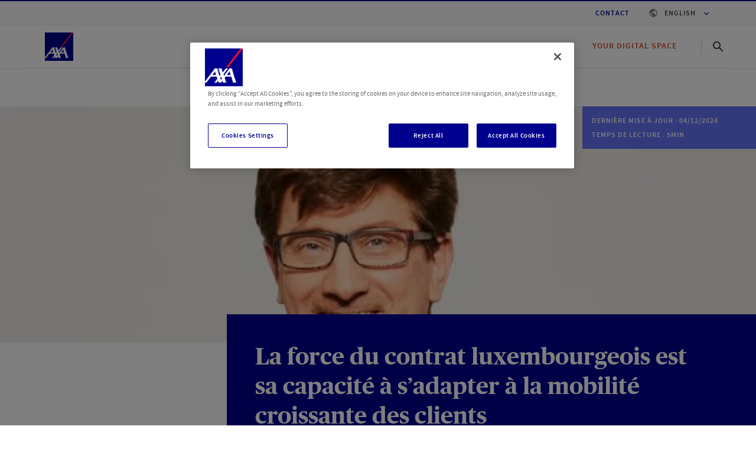

--- FILE ---
content_type: text/html; charset=UTF-8
request_url: https://axa-wealtheurope.lu/en/blog/axa-wealth-europe-laurent-gayet-mobilite-clients-contrat-luxembourgeois
body_size: 35805
content:
<!DOCTYPE html><html lang="en" dir="ltr" prefix="og: https://ogp.me/ns#"><head><script>(function(w,d,s,l,i){w[l]=w[l]||[];w[l].push({'gtm.start':
new Date().getTime(),event:'gtm.js'});var f=d.getElementsByTagName(s)[0],
j=d.createElement(s),dl=l!='dataLayer'?'&l='+l:'';j.async=true;j.src=
'https://sst.axa-wealtheurope.lu/jkh7blszi8wgqec.js?aw='+i.replace(/^GTM-/, '')+dl;f.parentNode.insertBefore(j,f);
})(window,document,'script','dataLayer','GTM-P88X6V5B');</script><meta charset="utf-8" /><noscript><style>form.antibot * :not(.antibot-message) { display: none !important; }</style></noscript><script type="application/ld+json">{"@type": "Article","headline": "La force du contrat luxembourgeois est sa capacité à s’adapter à la mobilité croissante des clients","url": "https://axa-wealtheurope.lu/en/blog/axa-wealth-europe-laurent-gayet-mobilite-clients-contrat-luxembourgeois","description": "Cette année, pour la première fois, Patrimonia a accueilli le village luxembourgeois, l’occasion pour les principaux acteurs du Grand Dûché de comparer leurs visions avec leurs homologues français. Innovation, transparence et internationalisation des patrimoines ont été les lignes directrices des débats. Retour sur une première réussie avec Laurent Gayet, directeur général adjoint d’Axa Wealth Europe et rapporteur du groupe France à l’ACA.","image": "https://axa-wealtheurope.lu/sites/axawe/files/styles/seo/public/prismic_import/YMsG1xcAADEA7MQC.jpeg.webp?itok=eUsYeHXc","datePublished": "2018-11-04T09:19:03+01:00","publisher": {"@type": "Organization","name": "AXA Luxembourg","logo": {"@type": "ImageObject","url": "https://axa-wealtheurope.lu/sites/axawe/files/AXA_logo.svg"}},"@context": "https://schema.org","mainEntityOfPage": {"@type": "WebPage","@id": "https://axa-wealtheurope.lu/en/blog/axa-wealth-europe-laurent-gayet-mobilite-clients-contrat-luxembourgeois"},"author": {"@type": "Organization","name": "AXA Luxembourg"},"dateModified": "2024-12-04T14:46:03+01:00"
}</script><meta name="description" content="Cette année, pour la première fois, Patrimonia a accueilli le village luxembourgeois, l’occasion pour les principaux acteurs du Grand Dûché de comparer leurs visions avec leurs homologues français. Innovation, transparence et internationalisation des patrimoines ont été les lignes directrices des débats. Retour sur une première réussie avec Laurent Gayet, directeur général adjoint d’Axa Wealth Europe et rapporteur du groupe France à l’ACA." /><link rel="canonical" href="https://axa-wealtheurope.lu/en/blog/axa-wealth-europe-laurent-gayet-mobilite-clients-contrat-luxembourgeois" /><link rel="image_src" href="https://axa-wealtheurope.lu/sites/axawe/files/styles/seo/public/prismic_import/YMsG1xcAADEA7MQC.jpeg.webp?itok=eUsYeHXc" /><meta property="og:site_name" content="AXA Wealth Europe" /><meta property="og:url" content="https://axa-wealtheurope.lu/en/blog/axa-wealth-europe-laurent-gayet-mobilite-clients-contrat-luxembourgeois" /><meta property="og:title" content="La force du contrat luxembourgeois est sa capacité à s’adapter à la mobilité croissante des clients" /><meta property="og:image" content="https://axa-wealtheurope.lu/sites/axawe/files/styles/seo/public/prismic_import/YMsG1xcAADEA7MQC.jpeg.webp?itok=eUsYeHXc" /><meta name="twitter:card" content="summary_large_image" /><meta name="twitter:description" content="Cette année, pour la première fois, Patrimonia a accueilli le village luxembourgeois, l’occasion pour les principaux acteurs du Grand Dûché de comparer leurs visions avec leurs homologues français. Innovation, transparence et internationalisation des patrimoines ont été les lignes directrices des débats. Retour sur une première réussie avec Laurent Gayet, directeur général adjoint d’Axa Wealth Europe et rapporteur du groupe France à l’ACA." /><meta name="twitter:title" content="La force du contrat luxembourgeois est sa capacité à s’adapter à la mobilité croissante des clients" /><meta name="twitter:image" content="https://axa-wealtheurope.lu/sites/axawe/files/styles/seo/public/prismic_import/YMsG1xcAADEA7MQC.jpeg.webp?itok=eUsYeHXc" /><meta name="google-site-verification" content="dyzNoC_VYnmQuEJA0zUIrsKg7nQpedP2o4sfHKDH8Ww" /><meta name="Generator" content="Drupal 11 (https://www.drupal.org)" /><meta name="MobileOptimized" content="width" /><meta name="HandheldFriendly" content="true" /><meta name="viewport" content="width=device-width, initial-scale=1.0" /><link rel="icon" href="/sites/axawe/files/axa-favicon.ico" type="image/vnd.microsoft.icon" /><link rel="alternate" hreflang="en" href="https://axa-wealtheurope.lu/en/blog/axa-wealth-europe-laurent-gayet-mobilite-clients-contrat-luxembourgeois" /><link rel="alternate" hreflang="fr" href="https://axa-wealtheurope.lu/fr/blog/axa-wealth-europe-laurent-gayet-mobilite-clients-contrat-luxembourgeois" /><link rel="alternate" hreflang="nl" href="https://axa-wealtheurope.lu/nl/blog/axa-wealth-europe-laurent-gayet-mobilite-clients-contrat-luxembourgeois" /><link rel="alternate" hreflang="x-default" href="https://axa-wealtheurope.lu/en/blog/axa-wealth-europe-laurent-gayet-mobilite-clients-contrat-luxembourgeois" /><title>La force du contrat luxembourgeois est sa capacité à s’adapter à la mobilité croissante des clients</title><link rel="stylesheet" media="all" href="/sites/axawe/files/css/css__yixGJIaHDYKOBX0hqj7xM2Oxm0kZDVanVllU8raA4Q.css?delta=0&amp;language=en&amp;theme=axa_we&amp;include=eJx1jUEOwyAMBD8E4UnRQtyARDCyjUp-31Sq1EtynVnNYiLslSOqVzsrOUysb_oxl1goJD46N2qmy2W9fzEbyb3LhO3ZCXuIlXT93C6kpGw0zXUIdkHPGjYZHXX5k2W0PmItmmlzSpCUV_SyYhh_g5WMwgN3eqrRESKUPhiOYPY" /><link rel="stylesheet" media="all" href="/sites/axawe/files/css/css_9VBClei-vf1FX7wXJnR_FuBvvTEPgsHT4_M5lnlod4c.css?delta=1&amp;language=en&amp;theme=axa_we&amp;include=eJx1jUEOwyAMBD8E4UnRQtyARDCyjUp-31Sq1EtynVnNYiLslSOqVzsrOUysb_oxl1goJD46N2qmy2W9fzEbyb3LhO3ZCXuIlXT93C6kpGw0zXUIdkHPGjYZHXX5k2W0PmItmmlzSpCUV_SyYhh_g5WMwgN3eqrRESKUPhiOYPY" /><link rel="stylesheet" media="print" href="/sites/axawe/files/css/css_QGVqwKuFg7tCj7pC1EKGiHSFPFMNr7mwqrWLm_9Yjlw.css?delta=2&amp;language=en&amp;theme=axa_we&amp;include=eJx1jUEOwyAMBD8E4UnRQtyARDCyjUp-31Sq1EtynVnNYiLslSOqVzsrOUysb_oxl1goJD46N2qmy2W9fzEbyb3LhO3ZCXuIlXT93C6kpGw0zXUIdkHPGjYZHXX5k2W0PmItmmlzSpCUV_SyYhh_g5WMwgN3eqrRESKUPhiOYPY" /><link rel="stylesheet" media="all" href="/sites/axawe/files/css/css_c8Ti_3TTiy4xoyAnE1TETmsBF3s5prnDp6QnVtU3WhA.css?delta=3&amp;language=en&amp;theme=axa_we&amp;include=eJx1jUEOwyAMBD8E4UnRQtyARDCyjUp-31Sq1EtynVnNYiLslSOqVzsrOUysb_oxl1goJD46N2qmy2W9fzEbyb3LhO3ZCXuIlXT93C6kpGw0zXUIdkHPGjYZHXX5k2W0PmItmmlzSpCUV_SyYhh_g5WMwgN3eqrRESKUPhiOYPY" /></head><body> <noscript><iframe src="https://sst.axa-wealtheurope.lu/ns.html?id=GTM-P88X6V5B"
height="0" width="0" style="display:none;visibility:hidden"></iframe></noscript> <a href="#main-content" class="visually-hidden focusable"> Skip to main content </a><div class="dialog-off-canvas-main-canvas" data-off-canvas-main-canvas> <header class="header"><div class="ax-example p-md-0 navbar-header border-bottom"> <!-- *** meta header --><div class="navbar-metaheader mx-auto d-none d-lg-flex"><div class="container m-auto row px-0 d-flex justify-content-end"><div class="col-7 d-none d-lg-flex d-print-block flex-row-reverse"> <!-- Button to download asset --> <!-- Dropdown menu languages --><div class="language-switcher-language-url dropdown" id="block-languageswitcher" role="navigation"><button type="button" class="btn py-2 px-3 btn-sm text-nowrap dropdown-toggle h-100" id="dropdownMenuMeta" data-bs-toggle="dropdown" aria-haspopup="true" aria-expanded="false"><span class="language-toggler-icon align-text-bottom me-1"></span> English </button><ul class="links dropdown-menu"><li hreflang="en" data-drupal-link-system-path="node/102" class="dropdown-item is-active" aria-current="page"><a href="/en/blog/axa-wealth-europe-laurent-gayet-mobilite-clients-contrat-luxembourgeois" class="language-link is-active" hreflang="en" data-drupal-link-system-path="node/102" aria-current="page">English</a></li><li hreflang="fr" data-drupal-link-system-path="node/102" class="dropdown-item"><a href="/fr/blog/axa-wealth-europe-laurent-gayet-mobilite-clients-contrat-luxembourgeois" class="language-link" hreflang="fr" data-drupal-link-system-path="node/102">Français</a></li><li hreflang="nl" data-drupal-link-system-path="node/102" class="dropdown-item"><a href="/nl/blog/axa-wealth-europe-laurent-gayet-mobilite-clients-contrat-luxembourgeois" class="language-link" hreflang="nl" data-drupal-link-system-path="node/102">Dutch</a></li></ul></div> <!-- Links to external websites --> <span class="h5 mx-3 my-auto text-dark "> <a href="/en/contact" data-drupal-link-system-path="node/101">Contact</a> </span></div></div></div> <!-- *** Header --> <nav class="container navbar navbar-expand-lg navbar-light my-0 px-0 py-0"> <!-- LOGO --> <a class="navbar-brand" href="/en" rel="home"></a> <!-- OPEN DROPDOWN --><div id="currentnav" class="collapse d-flex show"> <!-- Open --> <button class="js-search-trigger menu-search-trigger-mobile" data-search-trigger> <span class="u-visually-hidden">Search</span> <i class="icon-search"></i> </button> <button id="nav-burger" class="nav-menu-responsif navbar-toggler collapse show position-absolute end-0" type="button" data-bs-toggle="collapse" data-bs-target=".nav-menu-responsif, #navbarDropdown" aria-controls="navbarDropdown navbar4_searchForm navbar4_buttonsForm" aria-expanded="false" aria-label="Toggle navigation" style="top: 22px"> <span class="navbar-toggler-icon"></span> </button> <!-- Close --> <button id="nav-close" class="nav-menu-responsif navbar-toggler collapse collapsed position-absolute end-0" type="button" data-bs-toggle="collapse-all" data-bs-target=".nav-menu-responsif, #navbarDropdown, #inputSearch" aria-controls="navbarDropdown" aria-expanded="false" aria-label="Toggle navigation" style="top: 19px"> <i class="icon-close fs-xl"></i> </button><div id="search-overlay" class="menu-search" data-search-bar><form action="/en/search" method="get" class="menu-search-form container" role="search"><div class="mb-4 js-form-item form-item js-form-type-search-api-autocomplete form-item-search-api-fulltext js-form-item-search-api-fulltext form-no-label"><div class="form-item-input"><input data-drupal-selector="edit-search-api-fulltext" data-search-api-autocomplete-search="search" class="form-autocomplete menu-search-input js-search-autocomplete form-text form-control" data-autocomplete-path="/en/search_api_autocomplete/search?display=page_1&amp;&amp;filter=search_api_fulltext" data-search-input="" placeholder="I&#039;m looking for..." type="text" id="edit-search-api-fulltext" name="search_api_fulltext" value="" size="30" maxlength="128"/></div></div> <button type="submit" class="menu-search-submit"> <span class="u-visually-hidden"> Search </span> <i class="icon-search"></i> </button> <button type="button" class="btn-close menu-search-close" data-search-close> <span class="u-visually-hidden"> Close </span> </button></form></div></div><div class="collapse navbar-collapse header-collapse toggle-close" id="navbarDropdown"><div class="tab-content navbar-header-dropdown" id="nav-tabContent"><div class="tab-content" id="myTabContent" data-bs-toggle="tab-drop"><div class="tab-pane show active" role="tabpanel"><ul class="nav navbar4-multiCollapse show nav-tabs navbar-nav search-collapse text-uppercase me-0 m-auto flex-nowrap" id="TabIndividuals" role="tablist"><li class="nav-item d-flex align-items-center" role="presentation" data-bs-target="#DropDownCollapseIndividual-theoffer" data-bs-toggle="collapse"><span class="nav-link reverse-tab d-flex justify-content-between w-100 " id="theoffer-tab" data-bs-toggle="tab-hover" data-bs-target="#theoffer" role="button" aria-controls="theoffer" aria-selected="true">The offer<i class="d-block d-lg-none icon-east float-sm-end pe-4"></i></span></li><li class="nav-item d-flex align-items-center" role="presentation"> <span class="nav-link nav-link-alt reverse-tab d-flex w-100"><a href="/en/engagements" data-drupal-link-system-path="node/44">Our commitments</a></span></li><li class="nav-item d-flex align-items-center" role="presentation" data-bs-target="#DropDownCollapseIndividual-aboutus" data-bs-toggle="collapse"><span class="nav-link reverse-tab d-flex justify-content-between w-100 " id="aboutus-tab" data-bs-toggle="tab-hover" data-bs-target="#aboutus" role="button" aria-controls="aboutus" aria-selected="true">About us<i class="d-block d-lg-none icon-east float-sm-end pe-4"></i></span></li><li class="nav-item d-flex align-items-center" role="presentation"> <span class="nav-link nav-link-alt reverse-tab d-flex w-100"><a href="/en/blog" data-drupal-link-system-path="node/72">Wealth blog</a></span></li><li class="nav-item d-flex align-items-center" role="presentation"> <span class="nav-link nav-link-alt reverse-tab d-flex w-100"><a href="/en/espace-apporteurs" class="text-secondary" data-drupal-link-system-path="node/126">Your digital space</a></span></li><li class="nav-item d-flex align-items-center" role="presentation"> <button class="nav-link nav-link-alt js-search-trigger menu-search-trigger" data-search-trigger><span class="u-visually-hidden">Search</span> <i class="icon-search"></i> </button></li></ul></div><div class="top-100 px-0 bg-white position-absolute w-100 d-none d-lg-block border-top" data-bs-toggle="tab-drop" style="left: 0; z-index: 1"><div class="container my-0 tab-content submenu" id="myTabContent"><div class="tab-pane fade p-5" id="theoffer" role="tabpanel" aria-labelledby="home-tab" data-header-tab><div class="row"><div class="col-4 pe-5"><p class="display-6">The offer</p><p></p></div><div class="col-7 ps-0"><div id="dropdownLink"><div class="row"><div class="col-5"><p class="lead"> <strong>The offer</strong></p><div class="row"><p><a href="/en/lifinity-europe" data-drupal-link-system-path="node/122">Discover Lifinity Europe</a></p><p><a href="/en/contrat-luxembourg" data-drupal-link-system-path="node/99">Why invest in Luxembourg?</a></p><p><a href="/en/isr-investissements" data-drupal-link-system-path="node/19">SRI and thematic investments</a></p></div></div><div class="col-5"><p class="lead"> <strong>Discover Lifinity Europe</strong></p><div class="row"><p><a href="/en/Lifinity-europe-france-monaco" data-drupal-link-system-path="node/117">Lifinity Europe France and Monaco</a></p><p><a href="/en/Lifinity-europe-luxembourg" data-drupal-link-system-path="node/106">Lifinity Europe Luxembourg</a></p><p><a href="/en/Lifinity-europe-belgique" data-drupal-link-system-path="node/49">Lifinity Europe Belgium</a></p></div></div><div class="col-5"><p class="lead"> <strong>Legal and product information</strong></p><div class="row"><p><a href="/en/products-list" data-drupal-link-system-path="node/118">Product information &amp; PRIIPS</a></p><p><a href="/en/informations-reglementaires" data-drupal-link-system-path="node/128">Regulatory information</a></p><p><a href="/en/privacypolicy" data-drupal-link-system-path="node/103">Personal information and Subcontracting</a></p><p><a href="/en/informations-diverses" data-drupal-link-system-path="node/130">Miscellaneous information</a></p><p><a href="/en/Reporting-FIC-Architas" data-drupal-link-system-path="node/131">AXA IM Select FIC quaterly reports</a></p><p><a href="/en/sfdr-information" data-drupal-link-system-path="node/204257">SFDR information</a></p></div></div></div></div></div></div></div><div class="tab-pane fade p-5" id="aboutus" role="tabpanel" aria-labelledby="home-tab" data-header-tab><div class="row"><div class="col-4 pe-5"><p class="display-6">About us</p><p></p></div><div class="col-7 ps-0"><div id="dropdownLink"><div class="row"><p><a href="/en/groupe-axa" data-drupal-link-system-path="node/28">The AXA Group</a></p><p><a href="/en/jobs" data-drupal-link-system-path="node/64">Career opportunities</a></p><p><a href="/en/ethics" data-drupal-link-system-path="node/105">Ethics</a></p><p><a href="/en/women-in-finance" data-drupal-link-system-path="node/65">Women in Finance</a></p></div></div></div></div></div></div></div><div class="d-lg-none border-top border-bottom collapse multi-collapse navbar-dropdown-content w-100 navbar-nav" id="DropDownCollapseIndividual-theoffer"><div class="py-4 bg-white d-block d-lg-none" id="BorderDropDownCollapse"><div class="px-5"> <a class="nav-link border-0 px-1 pt-0 w-100 d-flex" href="#" data-bs-target="#DropDownCollapseIndividual-theoffer" data-bs-toggle="collapse"> <i class="d-block d-lg-none icon-west float-sm-start pe-2"></i>BACK</a><p class="display-6">The offer</p><p></p></div><div class="accordion mt-8" id="accordion-theoffer"><div class="accordion-item"><p class="accordion-header" id="heading-theoffer"> <button class="btn accordion-button collapsed" type="button" data-bs-toggle="collapse" data-bs-target="#theoffer" aria-expanded="true" aria-controls="theoffer">The offer</button></p><div id="theoffer" class="accordion-collapse collapse" aria-labelledby="heading-theoffer" data-bs-parent="#accordion-theoffer"><div class="card-body py-3"><a href="/en/lifinity-europe" data-drupal-link-system-path="node/122">Discover Lifinity Europe</a></div><div class="card-body py-3"><a href="/en/contrat-luxembourg" data-drupal-link-system-path="node/99">Why invest in Luxembourg?</a></div><div class="card-body py-3"><a href="/en/isr-investissements" data-drupal-link-system-path="node/19">SRI and thematic investments</a></div></div></div><div class="accordion-item"><p class="accordion-header" id="heading-theoffer"> <button class="btn accordion-button collapsed" type="button" data-bs-toggle="collapse" data-bs-target="#discoverlifinityeurope" aria-expanded="true" aria-controls="discoverlifinityeurope">Discover Lifinity Europe</button></p><div id="discoverlifinityeurope" class="accordion-collapse collapse" aria-labelledby="heading-theoffer" data-bs-parent="#accordion-theoffer"><div class="card-body py-3"><a href="/en/Lifinity-europe-france-monaco" data-drupal-link-system-path="node/117">Lifinity Europe France and Monaco</a></div><div class="card-body py-3"><a href="/en/Lifinity-europe-luxembourg" data-drupal-link-system-path="node/106">Lifinity Europe Luxembourg</a></div><div class="card-body py-3"><a href="/en/Lifinity-europe-belgique" data-drupal-link-system-path="node/49">Lifinity Europe Belgium</a></div></div></div><div class="accordion-item"><p class="accordion-header" id="heading-theoffer"> <button class="btn accordion-button collapsed" type="button" data-bs-toggle="collapse" data-bs-target="#legalandproductinformation" aria-expanded="true" aria-controls="legalandproductinformation">Legal and product information</button></p><div id="legalandproductinformation" class="accordion-collapse collapse" aria-labelledby="heading-theoffer" data-bs-parent="#accordion-theoffer"><div class="card-body py-3"><a href="/en/products-list" data-drupal-link-system-path="node/118">Product information &amp; PRIIPS</a></div><div class="card-body py-3"><a href="/en/informations-reglementaires" data-drupal-link-system-path="node/128">Regulatory information</a></div><div class="card-body py-3"><a href="/en/privacypolicy" data-drupal-link-system-path="node/103">Personal information and Subcontracting</a></div><div class="card-body py-3"><a href="/en/informations-diverses" data-drupal-link-system-path="node/130">Miscellaneous information</a></div><div class="card-body py-3"><a href="/en/Reporting-FIC-Architas" data-drupal-link-system-path="node/131">AXA IM Select FIC quaterly reports</a></div><div class="card-body py-3"><a href="/en/sfdr-information" data-drupal-link-system-path="node/204257">SFDR information</a></div></div></div></div></div></div><div class="d-lg-none border-top border-bottom collapse multi-collapse navbar-dropdown-content w-100 navbar-nav" id="DropDownCollapseIndividual-ourcommitments"><div class="py-4 bg-white d-block d-lg-none" id="BorderDropDownCollapse"><div class="px-5"><p class="display-6">Our commitments</p><p></p></div></div></div><div class="d-lg-none border-top border-bottom collapse multi-collapse navbar-dropdown-content w-100 navbar-nav" id="DropDownCollapseIndividual-aboutus"><div class="py-4 bg-white d-block d-lg-none" id="BorderDropDownCollapse"><div class="px-5"> <a class="nav-link border-0 px-1 pt-0 w-100 d-flex" href="#" data-bs-target="#DropDownCollapseIndividual-aboutus" data-bs-toggle="collapse"> <i class="d-block d-lg-none icon-west float-sm-start pe-2"></i>BACK</a><p class="display-6">About us</p><p></p></div><div class="accordion mt-8" id="accordion-aboutus"><div class="accordion-item"><p class="accordion-header collapsed px-5 py-3" id="headingOne"><a href="/en/groupe-axa" data-drupal-link-system-path="node/28">The AXA Group</a></p></div><div class="accordion-item"><p class="accordion-header collapsed px-5 py-3" id="headingOne"><a href="/en/jobs" data-drupal-link-system-path="node/64">Career opportunities</a></p></div><div class="accordion-item"><p class="accordion-header collapsed px-5 py-3" id="headingOne"><a href="/en/ethics" data-drupal-link-system-path="node/105">Ethics</a></p></div><div class="accordion-item"><p class="accordion-header collapsed px-5 py-3" id="headingOne"><a href="/en/women-in-finance" data-drupal-link-system-path="node/65">Women in Finance</a></p></div></div></div></div><div class="d-lg-none border-top border-bottom collapse multi-collapse navbar-dropdown-content w-100 navbar-nav" id="DropDownCollapseIndividual-wealthblog"><div class="py-4 bg-white d-block d-lg-none" id="BorderDropDownCollapse"><div class="px-5"><p class="display-6">Wealth blog</p><p></p></div></div></div><div class="d-lg-none border-top border-bottom collapse multi-collapse navbar-dropdown-content w-100 navbar-nav" id="DropDownCollapseIndividual-yourdigitalspace"><div class="py-4 bg-white d-block d-lg-none" id="BorderDropDownCollapse"><div class="px-5"><p class="display-6">Your digital space</p><p></p></div></div></div></div> <!-- The bottom of the dropdown is shared (metaheader) --><div class="d-lg-none ps-0 navbar-nav header-top-mobile m-0 gray-100"> <span class="h5 mx-3 my-auto text-dark "> <a href="/en/contact" data-drupal-link-system-path="node/101">Contact</a> </span></div><div class="d-lg-none mt-auto"><div class="language-switcher-language-url dropdown" id="block-languageswitcher" role="navigation"><button type="button" class="btn py-2 px-3 btn-sm text-nowrap dropdown-toggle h-100" id="dropdownMenuMeta" data-bs-toggle="dropdown" aria-haspopup="true" aria-expanded="false"><span class="language-toggler-icon align-text-bottom me-1"></span> English </button><ul class="links dropdown-menu"><li hreflang="en" data-drupal-link-system-path="node/102" class="dropdown-item is-active" aria-current="page"><a href="/en/blog/axa-wealth-europe-laurent-gayet-mobilite-clients-contrat-luxembourgeois" class="language-link is-active" hreflang="en" data-drupal-link-system-path="node/102" aria-current="page">English</a></li><li hreflang="fr" data-drupal-link-system-path="node/102" class="dropdown-item"><a href="/fr/blog/axa-wealth-europe-laurent-gayet-mobilite-clients-contrat-luxembourgeois" class="language-link" hreflang="fr" data-drupal-link-system-path="node/102">Français</a></li><li hreflang="nl" data-drupal-link-system-path="node/102" class="dropdown-item"><a href="/nl/blog/axa-wealth-europe-laurent-gayet-mobilite-clients-contrat-luxembourgeois" class="language-link" hreflang="nl" data-drupal-link-system-path="node/102">Dutch</a></li></ul></div></div></div> <!-- Searchbar for DESKTOP --></div> </nav></div></header><main class=" root" role="main" > <a id="main-content" tabindex="-1"></a><div><div id="block-axa-we-content"> <article> <section class="hero-article"><div class="hero-article-img"> <img loading="eager" srcset="/sites/axawe/files/styles/max_325x325/public/prismic_import/YMsG1xcAADEA7MQC.jpeg.webp?itok=vkotf0Zg 325w, /sites/axawe/files/styles/max_650x650/public/prismic_import/YMsG1xcAADEA7MQC.jpeg.webp?itok=DOfv9iPs 650w, /sites/axawe/files/styles/max_1300x1300/public/prismic_import/YMsG1xcAADEA7MQC.jpeg.webp?itok=b4rhBErj 670w" sizes="(min-width: 1290px) 1290px, 100vw" width="325" height="183" src="/sites/axawe/files/styles/max_325x325/public/prismic_import/YMsG1xcAADEA7MQC.jpeg.webp?itok=vkotf0Zg" alt="Laurent Gayet, s&#039;adapter à la mobilité croissante des clients" /></div><div class="hero-article-info"><span class="h5">Dernière mise à jour :	04/12/2024</span><span class="h5">Temps de lecture :	5min</span></div><div class="hero-article-body"><div class="hero-article-content"><h1 class="hero-article-title display-4"> La force du contrat luxembourgeois est sa capacité à s’adapter à la mobilité croissante des clients</h1><div class="hero-article-text"><p>Cette année, pour la première fois, Patrimonia a accueilli le village luxembourgeois, l’occasion pour les principaux acteurs du Grand Dûché de comparer leurs visions avec leurs homologues français. Innovation, transparence et internationalisation des patrimoines ont été les lignes directrices des débats. Retour sur une première réussie avec Laurent Gayet, directeur général adjoint d’Axa Wealth Europe et rapporteur du groupe France à l’ACA.</p></div></div></div></section><div><div class="article-detail grid-lg article-detail--anchors"><div class="article-detail-anchors" data-anchors><button class="article-detail-anchors-toggle sm-max" aria-label="Ouvrir la navigation de l'article" aria-expanded="false" aria-controls="article-anchors" data-anchors-toggle><span style="--i-w:10px; --i-h:16px;" class="icon icon-chevron-right "><svg><use xlink:href="/themes/custom/axa/public/assets/svg/icons.svg#chevron-right"></use></svg></span><span class="sr-only">Ouvrir la navigation de l'article</span></button><nav class="article-detail-anchors-inner" id="article-anchors" data-anchors-nav><span class="article-detail-anchors-title h1">Contenus de l'article</span><ul class="article-detail-anchors-list"><li class="article-detail-anchors-item"><a href="#la-force-du-contrat-luxembourgeois-est-sa-capacit-sadapter-la-mobilit-croissante-des-clients" class="article-detail-anchors-link is-active">La force du contrat luxembourgeois est sa capacité à s’adapter à la mobilité croissante des clients</a></li><li class="article-detail-anchors-item"><a href="#" class="article-detail-anchors-link "></a></li></ul></nav></div><div class="article-detail-content"><div class="article-detail-info"><span class="h3">Date de création :<span> 04/11/2018</span></span></div> <section class="container container-sm richtext"><h2 id="la-force-du-contrat-luxembourgeois-est-sa-capacit-sadapter-la-mobilit-croissante-des-clients">La force du contrat luxembourgeois est sa capacité à s’adapter à la mobilité croissante des clients</h2><h2 id>&nbsp;</h2><h3><a href="https://www.magazine-decideurs.com/news/laurent-gayet-axa-wealth-europe-la-force-du-contrat-luxembourgeois-est-sa-capacite-a-s-adapter-a-la-mobilite-croissante-des-clie" target="_self">www.magazine-decideurs.com</a></h3><h3>&nbsp;</h3><h3><strong>Décideurs. Le village luxembourgeois était l’une des nouveautés de Patrimonia. Quelles sont vos impressions</strong> ?</h3><p><strong>Laurent Gayet.</strong> C’était une bonne chose qu’il y ait eu un village luxembourgeois à Patrimonia, avec une très bonne visibilité. Cela vient nuancer l’image d’un pays ayant pour réputation de cultiver le secret et parfois accusé de dénaturer le contrat d’assurance-vie. Notre présence était donc nécessaire pour montrer que nous portons des noms de compagnies d’assurances incontournables autant en France qu’au Luxembourg et en rappelant que le marché français est le premier au Luxembourg et depuis longtemps, durabilité preuve de notre crédibilité.</p><h3><strong>Avez-vous eu beaucoup d’interaction directe avec le marché français</strong> ?</h3><p>Les interactions directes avec le marché français ont permis de démontrer que l’assurance-vie luxembourgeoise est un marché d’avenir. Ce qui ressort du contexte actuel sont l’application des différentes réglementations telles que Mifid ou DDA qui imposent un degré d’expertise et d’information de plus en plus important.</p><p>Aujourd’hui, le gestionnaire de patrimoine est un généraliste des spécialités, ce qui constitue sa principale valeur ajoutée. L’une des caractéristiques fondamentales du marché luxembourgeois réside justement dans sa qualité d’expertise à une échelle internationale. On observe par exemple que dans l’environnement actuel, les clients souhaitent des contrats d’assurance-vie qui comportent de plus en plus d’éléments de planification avec extranéité. Un chiffre illustre ce propos : dans les actes de succession en France, trois testaments sur dix comprennent des éléments d’extranéité. La force du contrat luxembourgeois est sa capacité à s’adapter à la mobilité présente et future de ses clients mais pas uniquement cela.</p><h3><strong>On parle beaucoup de problématiques internationales. L’expertise locale tend-elle finalement à perdre en importance</strong> ?</h3><p>Les différents ateliers que nous avons pu animer à Patrimonia démontraient que les acteurs luxembourgeois n’étaient pas uniquement concentrés sur les problématiques internationales de leurs clients. Le contrat luxembourgeois se caractérise aussi par la multi-gestion, et donc un choix pour le client, au-delà d’être dans un État très stable. Ces ateliers nous ont permis de mettre en avant nos expertises et les différentes signatures de professionnels de qualité que nous sommes en capacité de mettre au service de nos clients.</p><h3><strong>Comment le produit luxembourgeois se différencie-t-il du contrat français</strong> ?</h3><p>Multi devises multi gestion multi adaptable aux différentes localisations … On fait d’ailleurs souvent référence à la portabilité du contrat luxembourgeois. Il serait peut-être plus juste de dire qu’il est portatif. La différence entre les deux se situe dans l’ADN du produit. Ce qui est portable peut potentiellement bouger, alors que ce qui est portatif est conçu pour cette finalité d’adaptation permanente. La sémantique est importante.</p><p>On trouvera chez l’assureur luxembourgeois une complémentarité sécuritaire au contrat français. Le triangle de sécurité, n’est pas simplement un gadget juridique mais il existe un autre triangle également un triangle d’accompagnement de la multi compétences (gestionnaire, assureur, banquier). Le pays est un microcosme, qui permet ainsi de bâtir les synergies aisément et avec des autorités toujours à l’écoute.</p><h3><strong>Quel est le challenge pour le marché luxembourgeois </strong>?</h3><p>La culture du Luxembourg est une culture de<em> front</em> avec un<em> front</em> très performant. Il y a donc eu une nécessité de remettre<em> le back office</em> à la hauteur de la<em> qualité du front avec un global think</em> plus digital. Cet objectif est en train d’être atteint les luxembourgeois misant désormais sur la<em> qualité des reporting,</em> la digitalisation efficiente et la transparence qui demeure la finalité vu les exigences réglementaires.</p><p>La force du Luxembourg c’est de ne jamais être distancé dans la quête de l’innovation du service<em> client ; le taylor</em> made est un challenge sans fin mais tous les assureurs luxembourgeois ont un gros appétit (faim) et l’optimisme est de rigueur ici pour que ce produit phare qu’est l’assurance-vie continue à éclairer la route de l’épargne.</p><p>Propos recueillis par<a href="https://www.linkedin.com/in/yacine-kadri-21743ba4/" target="_self"> Yacine Kadri</a></p></section></div></div></div> </article></div></div></main><div class="mt-8 mb-0 pb-8 footer-container"><div class="row footer-body container"><div class="col footer-col"><ul><li ><a href="/en/contact" data-drupal-link-system-path="node/101">Contact Us</a></li><li ><a href="/en/legal" data-drupal-link-system-path="node/149">Legal Notices</a></li><li ><a href="/en/privacypolicy" data-drupal-link-system-path="node/103">Private Life and Subcontracting</a></li><li ><a href="/en/cookie-policy" data-drupal-link-system-path="node/107">Cookie Policy</a></li></ul><button id="ot-sdk-btn" class="ot-sdk-show-settings btn btn-outline-light btn-sm"> Cookie Management </button></div><div class="col-lg-3 col-xl-2 footer-col"><p class="d-none d-md-block">Follow AXA Assurances Luxembourg:</p><ul class="icons justify-content-start gap-3 m-0"><li class="m-0"><a href="https://www.facebook.com/axa.lu" title="Facebook" target="_blank"><span class="sr-only">Facebook</span><img alt="facebook" src="/themes/custom/axa/dist/assets/images/facebook.svg"/></a></li><li class="m-0"><a href="https://www.instagram.com/axa_luxembourg" title="Instagram" target="_blank"><span class="sr-only">Instagram</span><img alt="instagram" src="/themes/custom/axa/dist/assets/images/instagram.svg"/></a></li><li class="m-0"><a href="https://www.linkedin.com/company/axa-au-luxembourg" title="LinkedIn" target="_blank"><span class="sr-only">LinkedIn</span><img alt="linkedin" src="/themes/custom/axa/dist/assets/images/linkedin.svg"/></a></li><li class="m-0"><a href="https://www.youtube.com/user/AXALuxembourg" title="Youtube" target="_blank"><span class="sr-only">Youtube</span><img alt="youtube" src="/themes/custom/axa/dist/assets/images/youtube.svg"/></a></li></ul></div></div><div class="footer-bottom"><div class="footer-bottom-inner justify-content-between align-items-center row container mt-0"><div class="col-12 col-md-auto"><div class="language-switcher-language-url dropdown" id="block-languageswitcher" role="navigation"><button type="button" class="btn py-2 px-3 btn-sm text-nowrap dropdown-toggle h-100" id="dropdownMenuMeta" data-bs-toggle="dropdown" aria-haspopup="true" aria-expanded="false"><span class="language-toggler-icon align-text-bottom me-1"></span> English </button><ul class="links dropdown-menu"><li hreflang="en" data-drupal-link-system-path="node/102" class="dropdown-item is-active" aria-current="page"><a href="/en/blog/axa-wealth-europe-laurent-gayet-mobilite-clients-contrat-luxembourgeois" class="language-link is-active" hreflang="en" data-drupal-link-system-path="node/102" aria-current="page">English</a></li><li hreflang="fr" data-drupal-link-system-path="node/102" class="dropdown-item"><a href="/fr/blog/axa-wealth-europe-laurent-gayet-mobilite-clients-contrat-luxembourgeois" class="language-link" hreflang="fr" data-drupal-link-system-path="node/102">Français</a></li><li hreflang="nl" data-drupal-link-system-path="node/102" class="dropdown-item"><a href="/nl/blog/axa-wealth-europe-laurent-gayet-mobilite-clients-contrat-luxembourgeois" class="language-link" hreflang="nl" data-drupal-link-system-path="node/102">Dutch</a></li></ul></div></div><p class="col-12 col-md-auto">Privacy Policy © 2025 AXA All Rights Reserved</p></div></div></div></div><script>window.dataLayer = window.dataLayer || []; window.dataLayer.push({"drupalLanguage":"en","drupalCountry":"LU","siteName":"AXA Wealth Europe","entityCreated":"1541319543","entityLangcode":"en","entityStatus":"1","entityUid":"0","entityUuid":"023aab6c-651c-4cf9-a1a6-8d06d477cc03","entityVid":"46198","entityName":"Anonymous","entityType":"node","entityBundle":"article","entityId":"102","entityTitle":"La force du contrat luxembourgeois est sa capacité à s’adapter à la mobilité croissante des clients","entityTaxonomy":{"tags":{"7":"blog"}},"userUid":0});</script><script type="application/json" data-drupal-selector="drupal-settings-json">{"path":{"baseUrl":"\/","pathPrefix":"en\/","currentPath":"node\/102","currentPathIsAdmin":false,"isFront":false,"currentLanguage":"en"},"pluralDelimiter":"\u0003","suppressDeprecationErrors":true,"ajaxPageState":{"libraries":"[base64]","theme":"axa_we","theme_token":null},"ajaxTrustedUrl":[],"dataLayer":{"defaultLang":"en","languages":{"en":{"id":"en","name":"English","direction":"ltr","weight":0},"fr":{"id":"fr","name":"French","direction":"ltr","weight":1},"nl":{"id":"nl","name":"Dutch","direction":"ltr","weight":2}}},"vkAddingwell":{"visitorId":"e9d63430-dc72-4acd-a085-8eb8afeb8e10"},"search_api_autocomplete":{"search":{"auto_submit":true}},"csp":{"nonce":"i59y0AAXx3UKckR7WLqljA"},"user":{"uid":0,"permissionsHash":"0f055bb19508455998a277960578bd55385a86fd245c22fdb94068291d33e68a"}}</script><script src="/core/assets/vendor/jquery/jquery.min.js?v=4.0.0-rc.1"></script><script src="/sites/axawe/files/js/js_e_bLsJqn83XaDDnfg2g5dNKfiZVZwi4XAehNkKjqvLA.js?scope=footer&amp;delta=1&amp;language=en&amp;theme=axa_we&amp;include=eJx1y1EOgyAQRdENQWdJ5AkvQpwyBlB097ZJf_t7bi4uyKq2QH0ft9LhQpj8mYvWKNHeu1XW0V-f6n0mEptLGFDcbLIw4yzWuutEizlgLwHHsO-pHJQ_7s4tIKVS10lVwQzRbCt8AAX3OoY"></script><script src="/themes/custom/axa/dist/scripts/scripts.js?t448tn" type="module"></script><script src="/sites/axawe/files/js/js_9FASsg43YVGMmhjUQkQOa88oY1q98zPshx_M07V2Ncw.js?scope=footer&amp;delta=3&amp;language=en&amp;theme=axa_we&amp;include=eJx1y1EOgyAQRdENQWdJ5AkvQpwyBlB097ZJf_t7bi4uyKq2QH0ft9LhQpj8mYvWKNHeu1XW0V-f6n0mEptLGFDcbLIw4yzWuutEizlgLwHHsO-pHJQ_7s4tIKVS10lVwQzRbCt8AAX3OoY"></script></body></html>

--- FILE ---
content_type: text/css
request_url: https://axa-wealtheurope.lu/sites/axawe/files/css/css_9VBClei-vf1FX7wXJnR_FuBvvTEPgsHT4_M5lnlod4c.css?delta=1&language=en&theme=axa_we&include=eJx1jUEOwyAMBD8E4UnRQtyARDCyjUp-31Sq1EtynVnNYiLslSOqVzsrOUysb_oxl1goJD46N2qmy2W9fzEbyb3LhO3ZCXuIlXT93C6kpGw0zXUIdkHPGjYZHXX5k2W0PmItmmlzSpCUV_SyYhh_g5WMwgN3eqrRESKUPhiOYPY
body_size: 54050
content:
/* @license GPL-2.0-or-later https://www.drupal.org/licensing/faq */
@font-face{font-family:"Source Sans Pro";font-weight:400;src:url(/themes/custom/axa/public/assets/axa_design_system/fonts/SourceSansPro-Regular.woff2) format("woff2"),url(/themes/custom/axa/public/assets/axa_design_system/fonts/SourceSansPro-Regular.woff) format("woff");}@font-face{font-family:"Source Sans Pro";font-weight:700;src:url(/themes/custom/axa/public/assets/axa_design_system/fonts/SourceSansPro-Bold.woff2) format("woff2"),url(/themes/custom/axa/public/assets/axa_design_system/fonts/SourceSansPro-Bold.woff) format("woff");}@font-face{font-family:"Source Sans Pro";font-weight:600;src:url(/themes/custom/axa/public/assets/axa_design_system/fonts/SourceSansPro-SemiBold.woff2) format("woff2"),url(/themes/custom/axa/public/assets/axa_design_system/fonts/SourceSansPro-SemiBold.woff) format("woff");}@font-face{font-family:"Publico Headline";src:url(/themes/custom/axa/public/assets/axa_design_system/fonts/PublicoHeadline-Bold.woff2) format("woff2"),url(/themes/custom/axa/public/assets/axa_design_system/fonts/PublicoHeadline-Bold.woff) format("woff");}
@font-face{font-family:"axa-icon-font";src:url(/themes/custom/axa/public/assets/axa_design_system/fonts/axa-icon-font.ttf?ts1lf=) format("truetype"),url(/themes/custom/axa/public/assets/axa_design_system/fonts/axa-icon-font.woff?ts1lf=) format("woff"),url(/themes/custom/axa/public/assets/axa_design_system/fonts/axa-icon-font.svg?ts1lf=#axa-icon-font) format("svg");font-weight:normal;font-style:normal;font-display:block;}i{font-family:"axa-icon-font" !important;speak:never;font-style:normal;font-weight:normal;font-variant:normal;text-transform:none;line-height:1;letter-spacing:0;-ms-font-feature-settings:"liga" 1;font-feature-settings:"liga";font-variant-ligatures:discretionary-ligatures;-webkit-font-smoothing:antialiased;-moz-osx-font-smoothing:grayscale;font-size:16px;}i.fs-xl{font-size:24px;}i.fs-xxl{font-size:32px;}.icon-add:before{content:"+";}.icon-arrow_dropdown:before{content:"▼";}.icon-calendar:before{content:"📅";}.icon-call:before{content:"📞";}.icon-check_circle:before{content:"☑";}.icon-close:before{content:"✕";}.icon-done:before{content:"✓";}.icon-download:before{content:"📂";}.icon-east:before{content:"→";}.icon-email:before{content:"✉";}.icon-error:before{content:"ǃ";}.icon-error_outline:before{content:"☢";}.icon-expand_less:before{content:"˄";}.icon-expand_more:before{content:"˅";}.icon-info:before{content:"🛈";}.icon-menu:before{content:"☰";}.icon-navigate_before:before{content:"<";}.icon-navigate_next:before{content:">";}.icon-search:before{content:"🔍";}.icon-share:before{content:"⚟";}.icon-warning:before{content:"⚠";}.icon-west:before{content:"←";}
.cover img{object-fit:cover;object-position:center}.contain img{object-fit:contain;object-position:center}picture{display:block;width:100%;height:100%;overflow:hidden}picture[data-observer] img{opacity:0;transition:opacity .3s cubic-bezier(.55,.085,.68,.53)}picture.--appear img{opacity:1}.icon,svg,img{display:block;width:100%;height:100%}svg{max-width:100%;max-height:100%}img{object-fit:cover;object-position:center}.u-visually-hidden,.sr-only{position:absolute;width:1px;height:1px;margin:-1px;padding:0;border:0;clip:rect(0 0 0 0);overflow:hidden}.u-visually-hidden--focusable:active,.u-visually-hidden--focusable:focus,.sr-only--focusable:active,.sr-only--focusable:focus{position:static;width:auto;height:auto;margin:0;clip:auto;overflow:visible}.u-visually-hidden:after,.u-visually-hidden:before,.sr-only:after,.sr-only:before{display:none}*{margin:0;padding:0;box-sizing:border-box;background:transparent;border:none;-webkit-font-smoothing:antialiased;-moz-osx-font-smoothing:grayscale;text-decoration:none;-webkit-appearence:none;-webkit-apparence:none;text-size-adjust:100%}address{font-style:normal}button,input,label{cursor:pointer}@media screen and (min-width:0){.zero-max{display:none!important}}@media screen and (max-width:-1){.zero-min{display:none!important}}@media screen and (min-width:375px){.xxs-max{display:none!important}}@media screen and (max-width:374px){.xxs-min{display:none!important}}@media screen and (min-width:450px){.xs-max{display:none!important}}@media screen and (max-width:449px){.xs-min{display:none!important}}@media screen and (min-width:769px){.sm-max{display:none!important}}@media screen and (max-width:768px){.sm-min{display:none!important}}@media screen and (min-width:980px){.md-max{display:none!important}}@media screen and (max-width:979px){.md-min{display:none!important}}@media screen and (min-width:1025px){.lg-max{display:none!important}}@media screen and (max-width:1024px){.lg-min{display:none!important}}@media screen and (min-width:1100px){.xl-max{display:none!important}}@media screen and (max-width:1099px){.xl-min{display:none!important}}@media screen and (min-width:1280px){.xxl-max{display:none!important}}@media screen and (max-width:1279px){.xxl-min{display:none!important}}@media screen and (min-width:1440px){.xxxl-max{display:none!important}}@media screen and (max-width:1439px){.xxxl-min{display:none!important}}@media screen and (min-width:1728px){.full-max{display:none!important}}@media screen and (max-width:1727px){.full-min{display:none!important}}.grid-tpl,.grid{display:grid;grid-template-columns:repeat(calc(var(--columns-count)),1fr);grid-gap:var(--rows-gap) var(--columns-gap);align-items:flex-start;width:calc(var(--columns-count) * var(--columns-size) + (var(--columns-count) - 1) * var(--columns-gap));max-width:calc(var(--columns-count) * var(--columns-size) + (var(--columns-count) - 1) * var(--columns-gap));align-content:stretch}.grid-md{width:calc(var(--columns-count) * var(--columns-size) + (var(--columns-count) - 1) * var(--columns-gap));margin:48px auto}@media screen and (min-width:1025px){.grid-md{max-width:calc(calc(var(--columns-count) - 2) * var(--columns-size) + (var(--columns-count) - 2 - 1) * var(--columns-gap))}}@media screen and (min-width:769px){.grid-md{margin:64px auto}}.grid-lg{width:calc(var(--columns-count) * var(--columns-size) + (var(--columns-count) - 1) * var(--columns-gap));margin:48px auto}@media screen and (min-width:769px){.grid-lg{margin:64px auto}}.grid-full{width:calc(var(--columns-count) * var(--columns-size) + (var(--columns-count) - 1) * var(--columns-gap));max-width:calc(var(--columns-count) * var(--columns-size) + (var(--columns-count) - 1) * var(--columns-gap));margin:fluid(40px,80px) auto}.grid,.grid-md,.grid-lg,.grid-full{margin-right:auto;margin-left:auto}.grid-tpl{position:fixed;top:0;left:50%;z-index:10;width:calc(var(--columns-count) * var(--columns-size) + (var(--columns-count) - 1) * var(--columns-gap));height:100vh;max-width:calc(var(--columns-count) * var(--columns-size) + (var(--columns-count) - 1) * var(--columns-gap));pointer-events:none;overflow:hidden;transform-origin:top;transform:scaleY(1) translate(-50%);transition:transform .3s ease}.grid-tpl .col{height:100%;background:var(--grid-color)}@media screen and (min-width:375px){.grid-tpl .col{grid-column:auto/span 1}}.grid-tpl.hide{transform:scaleY(0) translate(-50%)}.agency-address{background:var(--gray-200)}@media screen and (max-width:768px){.agency-address .map{padding:0}}
.cover img{object-fit:cover;object-position:center}.contain img{object-fit:contain;object-position:center}picture{display:block;width:100%;height:100%;overflow:hidden}picture[data-observer] img{opacity:0;transition:opacity .3s cubic-bezier(.55,.085,.68,.53)}picture.--appear img{opacity:1}.icon,svg,img{display:block;width:100%;height:100%}svg{max-width:100%;max-height:100%}img{object-fit:cover;object-position:center}.u-visually-hidden,.sr-only{position:absolute;width:1px;height:1px;margin:-1px;padding:0;border:0;clip:rect(0 0 0 0);overflow:hidden}.u-visually-hidden--focusable:active,.u-visually-hidden--focusable:focus,.sr-only--focusable:active,.sr-only--focusable:focus{position:static;width:auto;height:auto;margin:0;clip:auto;overflow:visible}.u-visually-hidden:after,.u-visually-hidden:before,.sr-only:after,.sr-only:before{display:none}*{margin:0;padding:0;box-sizing:border-box;background:transparent;border:none;-webkit-font-smoothing:antialiased;-moz-osx-font-smoothing:grayscale;text-decoration:none;-webkit-appearence:none;-webkit-apparence:none;text-size-adjust:100%}address{font-style:normal}button,input,label{cursor:pointer}@media screen and (min-width:0){.zero-max{display:none!important}}@media screen and (max-width:-1){.zero-min{display:none!important}}@media screen and (min-width:375px){.xxs-max{display:none!important}}@media screen and (max-width:374px){.xxs-min{display:none!important}}@media screen and (min-width:450px){.xs-max{display:none!important}}@media screen and (max-width:449px){.xs-min{display:none!important}}@media screen and (min-width:769px){.sm-max{display:none!important}}@media screen and (max-width:768px){.sm-min{display:none!important}}@media screen and (min-width:980px){.md-max{display:none!important}}@media screen and (max-width:979px){.md-min{display:none!important}}@media screen and (min-width:1025px){.lg-max{display:none!important}}@media screen and (max-width:1024px){.lg-min{display:none!important}}@media screen and (min-width:1100px){.xl-max{display:none!important}}@media screen and (max-width:1099px){.xl-min{display:none!important}}@media screen and (min-width:1280px){.xxl-max{display:none!important}}@media screen and (max-width:1279px){.xxl-min{display:none!important}}@media screen and (min-width:1440px){.xxxl-max{display:none!important}}@media screen and (max-width:1439px){.xxxl-min{display:none!important}}@media screen and (min-width:1728px){.full-max{display:none!important}}@media screen and (max-width:1727px){.full-min{display:none!important}}.grid-tpl,.grid{display:grid;grid-template-columns:repeat(calc(var(--columns-count)),1fr);grid-gap:var(--rows-gap) var(--columns-gap);align-items:flex-start;width:calc(var(--columns-count) * var(--columns-size) + (var(--columns-count) - 1) * var(--columns-gap));max-width:calc(var(--columns-count) * var(--columns-size) + (var(--columns-count) - 1) * var(--columns-gap));align-content:stretch}.grid-md{width:calc(var(--columns-count) * var(--columns-size) + (var(--columns-count) - 1) * var(--columns-gap));margin:48px auto}@media screen and (min-width:1025px){.grid-md{max-width:calc(calc(var(--columns-count) - 2) * var(--columns-size) + (var(--columns-count) - 2 - 1) * var(--columns-gap))}}@media screen and (min-width:769px){.grid-md{margin:64px auto}}.grid-lg{width:calc(var(--columns-count) * var(--columns-size) + (var(--columns-count) - 1) * var(--columns-gap));margin:48px auto}@media screen and (min-width:769px){.grid-lg{margin:64px auto}}.grid-full{width:calc(var(--columns-count) * var(--columns-size) + (var(--columns-count) - 1) * var(--columns-gap));max-width:calc(var(--columns-count) * var(--columns-size) + (var(--columns-count) - 1) * var(--columns-gap));margin:fluid(40px,80px) auto}.grid,.grid-md,.grid-lg,.grid-full{margin-right:auto;margin-left:auto}.grid-tpl{position:fixed;top:0;left:50%;z-index:10;width:calc(var(--columns-count) * var(--columns-size) + (var(--columns-count) - 1) * var(--columns-gap));height:100vh;max-width:calc(var(--columns-count) * var(--columns-size) + (var(--columns-count) - 1) * var(--columns-gap));pointer-events:none;overflow:hidden;transform-origin:top;transform:scaleY(1) translate(-50%);transition:transform .3s ease}.grid-tpl .col{height:100%;background:var(--grid-color)}@media screen and (min-width:375px){.grid-tpl .col{grid-column:auto/span 1}}.grid-tpl.hide{transform:scaleY(0) translate(-50%)}.agency-hero .phone{display:block}.agency-hero .phone+.phone{margin-top:.5rem}@media screen and (min-width:769px){.agency-hero .phone{display:inline-block}.agency-hero .phone+.phone{margin-left:.5rem}}.agency-hero .mail{display:block}@media screen and (max-width:768px){.agency-hero .mail{display:none}}.agency-hero .phone,.agency-hero .mail{font-weight:700}.agency-hero .phone .icon-call,.agency-hero .phone .icon-email,.agency-hero .mail .icon-call,.agency-hero .mail .icon-email{display:inline-block;margin-right:.5rem;transform:translateY(2px)}.agency-hero-languages{display:flex;flex-wrap:wrap;gap:6px}.agency-hero .flag{display:inline-block;height:16px;width:auto}
.cover img{object-fit:cover;object-position:center}.contain img{object-fit:contain;object-position:center}picture{display:block;width:100%;height:100%;overflow:hidden}picture[data-observer] img{opacity:0;transition:opacity .3s cubic-bezier(.55,.085,.68,.53)}picture.--appear img{opacity:1}.icon,svg,img{display:block;width:100%;height:100%}svg{max-width:100%;max-height:100%}img{object-fit:cover;object-position:center}.u-visually-hidden,.sr-only{position:absolute;width:1px;height:1px;margin:-1px;padding:0;border:0;clip:rect(0 0 0 0);overflow:hidden}.u-visually-hidden--focusable:active,.u-visually-hidden--focusable:focus,.sr-only--focusable:active,.sr-only--focusable:focus{position:static;width:auto;height:auto;margin:0;clip:auto;overflow:visible}.u-visually-hidden:after,.u-visually-hidden:before,.sr-only:after,.sr-only:before{display:none}*{margin:0;padding:0;box-sizing:border-box;background:transparent;border:none;-webkit-font-smoothing:antialiased;-moz-osx-font-smoothing:grayscale;text-decoration:none;-webkit-appearence:none;-webkit-apparence:none;text-size-adjust:100%}address{font-style:normal}button,input,label{cursor:pointer}@media screen and (min-width:0){.zero-max{display:none!important}}@media screen and (max-width:-1){.zero-min{display:none!important}}@media screen and (min-width:375px){.xxs-max{display:none!important}}@media screen and (max-width:374px){.xxs-min{display:none!important}}@media screen and (min-width:450px){.xs-max{display:none!important}}@media screen and (max-width:449px){.xs-min{display:none!important}}@media screen and (min-width:769px){.sm-max{display:none!important}}@media screen and (max-width:768px){.sm-min{display:none!important}}@media screen and (min-width:980px){.md-max{display:none!important}}@media screen and (max-width:979px){.md-min{display:none!important}}@media screen and (min-width:1025px){.lg-max{display:none!important}}@media screen and (max-width:1024px){.lg-min{display:none!important}}@media screen and (min-width:1100px){.xl-max{display:none!important}}@media screen and (max-width:1099px){.xl-min{display:none!important}}@media screen and (min-width:1280px){.xxl-max{display:none!important}}@media screen and (max-width:1279px){.xxl-min{display:none!important}}@media screen and (min-width:1440px){.xxxl-max{display:none!important}}@media screen and (max-width:1439px){.xxxl-min{display:none!important}}@media screen and (min-width:1728px){.full-max{display:none!important}}@media screen and (max-width:1727px){.full-min{display:none!important}}.grid-tpl,.grid{display:grid;grid-template-columns:repeat(calc(var(--columns-count)),1fr);grid-gap:var(--rows-gap) var(--columns-gap);align-items:flex-start;width:calc(var(--columns-count) * var(--columns-size) + (var(--columns-count) - 1) * var(--columns-gap));max-width:calc(var(--columns-count) * var(--columns-size) + (var(--columns-count) - 1) * var(--columns-gap));align-content:stretch}.grid-md{width:calc(var(--columns-count) * var(--columns-size) + (var(--columns-count) - 1) * var(--columns-gap));margin:48px auto}@media screen and (min-width:1025px){.grid-md{max-width:calc(calc(var(--columns-count) - 2) * var(--columns-size) + (var(--columns-count) - 2 - 1) * var(--columns-gap))}}@media screen and (min-width:769px){.grid-md{margin:64px auto}}.grid-lg{width:calc(var(--columns-count) * var(--columns-size) + (var(--columns-count) - 1) * var(--columns-gap));margin:48px auto}@media screen and (min-width:769px){.grid-lg{margin:64px auto}}.grid-full{width:calc(var(--columns-count) * var(--columns-size) + (var(--columns-count) - 1) * var(--columns-gap));max-width:calc(var(--columns-count) * var(--columns-size) + (var(--columns-count) - 1) * var(--columns-gap));margin:fluid(40px,80px) auto}.grid,.grid-md,.grid-lg,.grid-full{margin-right:auto;margin-left:auto}.grid-tpl{position:fixed;top:0;left:50%;z-index:10;width:calc(var(--columns-count) * var(--columns-size) + (var(--columns-count) - 1) * var(--columns-gap));height:100vh;max-width:calc(var(--columns-count) * var(--columns-size) + (var(--columns-count) - 1) * var(--columns-gap));pointer-events:none;overflow:hidden;transform-origin:top;transform:scaleY(1) translate(-50%);transition:transform .3s ease}.grid-tpl .col{height:100%;background:var(--grid-color)}@media screen and (min-width:375px){.grid-tpl .col{grid-column:auto/span 1}}.grid-tpl.hide{transform:scaleY(0) translate(-50%)}.agency-hours-list{padding:0;margin:0;list-style:none}.agency-hours-day{display:inline-block;width:90px;font-weight:700}
.cover img{object-fit:cover;object-position:center}.contain img{object-fit:contain;object-position:center}picture{display:block;width:100%;height:100%;overflow:hidden}picture[data-observer] img{opacity:0;transition:opacity .3s cubic-bezier(.55,.085,.68,.53)}picture.--appear img{opacity:1}.icon,svg,img{display:block;width:100%;height:100%}svg{max-width:100%;max-height:100%}img{object-fit:cover;object-position:center}.u-visually-hidden,.sr-only{position:absolute;width:1px;height:1px;margin:-1px;padding:0;border:0;clip:rect(0 0 0 0);overflow:hidden}.u-visually-hidden--focusable:active,.u-visually-hidden--focusable:focus,.sr-only--focusable:active,.sr-only--focusable:focus{position:static;width:auto;height:auto;margin:0;clip:auto;overflow:visible}.u-visually-hidden:after,.u-visually-hidden:before,.sr-only:after,.sr-only:before{display:none}*{margin:0;padding:0;box-sizing:border-box;background:transparent;border:none;-webkit-font-smoothing:antialiased;-moz-osx-font-smoothing:grayscale;text-decoration:none;-webkit-appearence:none;-webkit-apparence:none;text-size-adjust:100%}address{font-style:normal}button,input,label{cursor:pointer}@media screen and (min-width:0){.zero-max{display:none!important}}@media screen and (max-width:-1){.zero-min{display:none!important}}@media screen and (min-width:375px){.xxs-max{display:none!important}}@media screen and (max-width:374px){.xxs-min{display:none!important}}@media screen and (min-width:450px){.xs-max{display:none!important}}@media screen and (max-width:449px){.xs-min{display:none!important}}@media screen and (min-width:769px){.sm-max{display:none!important}}@media screen and (max-width:768px){.sm-min{display:none!important}}@media screen and (min-width:980px){.md-max{display:none!important}}@media screen and (max-width:979px){.md-min{display:none!important}}@media screen and (min-width:1025px){.lg-max{display:none!important}}@media screen and (max-width:1024px){.lg-min{display:none!important}}@media screen and (min-width:1100px){.xl-max{display:none!important}}@media screen and (max-width:1099px){.xl-min{display:none!important}}@media screen and (min-width:1280px){.xxl-max{display:none!important}}@media screen and (max-width:1279px){.xxl-min{display:none!important}}@media screen and (min-width:1440px){.xxxl-max{display:none!important}}@media screen and (max-width:1439px){.xxxl-min{display:none!important}}@media screen and (min-width:1728px){.full-max{display:none!important}}@media screen and (max-width:1727px){.full-min{display:none!important}}.grid-tpl,.grid{display:grid;grid-template-columns:repeat(calc(var(--columns-count)),1fr);grid-gap:var(--rows-gap) var(--columns-gap);align-items:flex-start;width:calc(var(--columns-count) * var(--columns-size) + (var(--columns-count) - 1) * var(--columns-gap));max-width:calc(var(--columns-count) * var(--columns-size) + (var(--columns-count) - 1) * var(--columns-gap));align-content:stretch}.grid-md{width:calc(var(--columns-count) * var(--columns-size) + (var(--columns-count) - 1) * var(--columns-gap));margin:48px auto}@media screen and (min-width:1025px){.grid-md{max-width:calc(calc(var(--columns-count) - 2) * var(--columns-size) + (var(--columns-count) - 2 - 1) * var(--columns-gap))}}@media screen and (min-width:769px){.grid-md{margin:64px auto}}.grid-lg{width:calc(var(--columns-count) * var(--columns-size) + (var(--columns-count) - 1) * var(--columns-gap));margin:48px auto}@media screen and (min-width:769px){.grid-lg{margin:64px auto}}.grid-full{width:calc(var(--columns-count) * var(--columns-size) + (var(--columns-count) - 1) * var(--columns-gap));max-width:calc(var(--columns-count) * var(--columns-size) + (var(--columns-count) - 1) * var(--columns-gap));margin:fluid(40px,80px) auto}.grid,.grid-md,.grid-lg,.grid-full{margin-right:auto;margin-left:auto}.grid-tpl{position:fixed;top:0;left:50%;z-index:10;width:calc(var(--columns-count) * var(--columns-size) + (var(--columns-count) - 1) * var(--columns-gap));height:100vh;max-width:calc(var(--columns-count) * var(--columns-size) + (var(--columns-count) - 1) * var(--columns-gap));pointer-events:none;overflow:hidden;transform-origin:top;transform:scaleY(1) translate(-50%);transition:transform .3s ease}.grid-tpl .col{height:100%;background:var(--grid-color)}@media screen and (min-width:375px){.grid-tpl .col{grid-column:auto/span 1}}.grid-tpl.hide{transform:scaleY(0) translate(-50%)}
.cover img{object-fit:cover;object-position:center}.contain img{object-fit:contain;object-position:center}picture{display:block;width:100%;height:100%;overflow:hidden}picture[data-observer] img{opacity:0;transition:opacity .3s cubic-bezier(.55,.085,.68,.53)}picture.--appear img{opacity:1}.icon,svg,img{display:block;width:100%;height:100%}svg{max-width:100%;max-height:100%}img{object-fit:cover;object-position:center}.u-visually-hidden,.sr-only{position:absolute;width:1px;height:1px;margin:-1px;padding:0;border:0;clip:rect(0 0 0 0);overflow:hidden}.u-visually-hidden--focusable:active,.u-visually-hidden--focusable:focus,.sr-only--focusable:active,.sr-only--focusable:focus{position:static;width:auto;height:auto;margin:0;clip:auto;overflow:visible}.u-visually-hidden:after,.u-visually-hidden:before,.sr-only:after,.sr-only:before{display:none}*{margin:0;padding:0;box-sizing:border-box;background:transparent;border:none;-webkit-font-smoothing:antialiased;-moz-osx-font-smoothing:grayscale;text-decoration:none;-webkit-appearence:none;-webkit-apparence:none;text-size-adjust:100%}address{font-style:normal}button,input,label{cursor:pointer}@media screen and (min-width:0){.zero-max{display:none!important}}@media screen and (max-width:-1){.zero-min{display:none!important}}@media screen and (min-width:375px){.xxs-max{display:none!important}}@media screen and (max-width:374px){.xxs-min{display:none!important}}@media screen and (min-width:450px){.xs-max{display:none!important}}@media screen and (max-width:449px){.xs-min{display:none!important}}@media screen and (min-width:769px){.sm-max{display:none!important}}@media screen and (max-width:768px){.sm-min{display:none!important}}@media screen and (min-width:980px){.md-max{display:none!important}}@media screen and (max-width:979px){.md-min{display:none!important}}@media screen and (min-width:1025px){.lg-max{display:none!important}}@media screen and (max-width:1024px){.lg-min{display:none!important}}@media screen and (min-width:1100px){.xl-max{display:none!important}}@media screen and (max-width:1099px){.xl-min{display:none!important}}@media screen and (min-width:1280px){.xxl-max{display:none!important}}@media screen and (max-width:1279px){.xxl-min{display:none!important}}@media screen and (min-width:1440px){.xxxl-max{display:none!important}}@media screen and (max-width:1439px){.xxxl-min{display:none!important}}@media screen and (min-width:1728px){.full-max{display:none!important}}@media screen and (max-width:1727px){.full-min{display:none!important}}.grid-tpl,.grid{display:grid;grid-template-columns:repeat(calc(var(--columns-count)),1fr);grid-gap:var(--rows-gap) var(--columns-gap);align-items:flex-start;width:calc(var(--columns-count) * var(--columns-size) + (var(--columns-count) - 1) * var(--columns-gap));max-width:calc(var(--columns-count) * var(--columns-size) + (var(--columns-count) - 1) * var(--columns-gap));align-content:stretch}div:not(.article-detail-content)>.article-push,.grid-md{width:calc(var(--columns-count) * var(--columns-size) + (var(--columns-count) - 1) * var(--columns-gap));margin:48px auto}@media screen and (min-width:1025px){div:not(.article-detail-content)>.article-push,.grid-md{max-width:calc(calc(var(--columns-count) - 2) * var(--columns-size) + (var(--columns-count) - 2 - 1) * var(--columns-gap))}}@media screen and (min-width:769px){div:not(.article-detail-content)>.article-push,.grid-md{margin:64px auto}}.grid-lg{width:calc(var(--columns-count) * var(--columns-size) + (var(--columns-count) - 1) * var(--columns-gap));margin:48px auto}@media screen and (min-width:769px){.grid-lg{margin:64px auto}}.grid-full{width:calc(var(--columns-count) * var(--columns-size) + (var(--columns-count) - 1) * var(--columns-gap));max-width:calc(var(--columns-count) * var(--columns-size) + (var(--columns-count) - 1) * var(--columns-gap));margin:fluid(40px,80px) auto}.grid,.grid-md,.grid-lg,.grid-full{margin-right:auto;margin-left:auto}.grid-tpl{position:fixed;top:0;left:50%;z-index:10;width:calc(var(--columns-count) * var(--columns-size) + (var(--columns-count) - 1) * var(--columns-gap));height:100vh;max-width:calc(var(--columns-count) * var(--columns-size) + (var(--columns-count) - 1) * var(--columns-gap));pointer-events:none;overflow:hidden;transform-origin:top;transform:scaleY(1) translate(-50%);transition:transform .3s ease}.grid-tpl .col{height:100%;background:var(--grid-color)}@media screen and (min-width:375px){.grid-tpl .col{grid-column:auto/span 1}}.grid-tpl.hide{transform:scaleY(0) translate(-50%)}.article-push{position:relative;width:100%;background:var(--blue-1)}@media screen and (min-width:980px){.article-push{display:flex;align-items:stretch;min-height:300px}}@media screen and (min-width:1280px){.article-push{gap:24px}}.article-push-body{padding:24px 16px}@media screen and (min-width:980px){.article-push-body{display:flex;flex-direction:column;justify-content:center;align-items:start;width:calc(5 * var(--columns-size) + 4 * var(--columns-gap));padding:24px}}@media screen and (min-width:1280px){.article-push-body{padding:48px}}.article-push-title{margin:0 0 1rem}.article-push-img{position:relative}@media screen and (max-width:979px){.article-push-img{aspect-ratio:1/1;width:100%}}@media screen and (min-width:980px){.article-push-img{flex:1}}.article-push-img img{position:absolute;top:0;right:0;bottom:0;left:0;width:100%;height:100%;object-fit:cover}.article-push-link{margin:1rem 0 0}.article-push-link:after{content:"";position:absolute;top:0;right:0;bottom:0;left:0}.article-push-link i{display:inline-block;transform:translateY(2px)}
.cover img{object-fit:cover;object-position:center}.contain img{object-fit:contain;object-position:center}picture{display:block;width:100%;height:100%;overflow:hidden}picture[data-observer] img{opacity:0;transition:opacity .3s cubic-bezier(.55,.085,.68,.53)}picture.--appear img{opacity:1}.icon,svg,img{display:block;width:100%;height:100%}svg{max-width:100%;max-height:100%}img{object-fit:cover;object-position:center}.u-visually-hidden,.sr-only{position:absolute;width:1px;height:1px;margin:-1px;padding:0;border:0;clip:rect(0 0 0 0);overflow:hidden}.u-visually-hidden--focusable:active,.u-visually-hidden--focusable:focus,.sr-only--focusable:active,.sr-only--focusable:focus{position:static;width:auto;height:auto;margin:0;clip:auto;overflow:visible}.u-visually-hidden:after,.u-visually-hidden:before,.sr-only:after,.sr-only:before{display:none}*{margin:0;padding:0;box-sizing:border-box;background:transparent;border:none;-webkit-font-smoothing:antialiased;-moz-osx-font-smoothing:grayscale;text-decoration:none;-webkit-appearence:none;-webkit-apparence:none;text-size-adjust:100%}address{font-style:normal}button,input,label{cursor:pointer}@media screen and (min-width:0){.zero-max{display:none!important}}@media screen and (max-width:-1){.zero-min{display:none!important}}@media screen and (min-width:375px){.xxs-max{display:none!important}}@media screen and (max-width:374px){.xxs-min{display:none!important}}@media screen and (min-width:450px){.xs-max{display:none!important}}@media screen and (max-width:449px){.xs-min{display:none!important}}@media screen and (min-width:769px){.sm-max{display:none!important}}@media screen and (max-width:768px){.sm-min{display:none!important}}@media screen and (min-width:980px){.md-max{display:none!important}}@media screen and (max-width:979px){.md-min{display:none!important}}@media screen and (min-width:1025px){.lg-max{display:none!important}}@media screen and (max-width:1024px){.lg-min{display:none!important}}@media screen and (min-width:1100px){.xl-max{display:none!important}}@media screen and (max-width:1099px){.xl-min{display:none!important}}@media screen and (min-width:1280px){.xxl-max{display:none!important}}@media screen and (max-width:1279px){.xxl-min{display:none!important}}@media screen and (min-width:1440px){.xxxl-max{display:none!important}}@media screen and (max-width:1439px){.xxxl-min{display:none!important}}@media screen and (min-width:1728px){.full-max{display:none!important}}@media screen and (max-width:1727px){.full-min{display:none!important}}.grid-tpl,.grid{display:grid;grid-template-columns:repeat(calc(var(--columns-count)),1fr);grid-gap:var(--rows-gap) var(--columns-gap);align-items:flex-start;width:calc(var(--columns-count) * var(--columns-size) + (var(--columns-count) - 1) * var(--columns-gap));max-width:calc(var(--columns-count) * var(--columns-size) + (var(--columns-count) - 1) * var(--columns-gap));align-content:stretch}.grid-md{width:calc(var(--columns-count) * var(--columns-size) + (var(--columns-count) - 1) * var(--columns-gap));margin:48px auto}@media screen and (min-width:1025px){.grid-md{max-width:calc(calc(var(--columns-count) - 2) * var(--columns-size) + (var(--columns-count) - 2 - 1) * var(--columns-gap))}}@media screen and (min-width:769px){.grid-md{margin:64px auto}}.grid-lg{width:calc(var(--columns-count) * var(--columns-size) + (var(--columns-count) - 1) * var(--columns-gap));margin:48px auto}@media screen and (min-width:769px){.grid-lg{margin:64px auto}}.grid-full{width:calc(var(--columns-count) * var(--columns-size) + (var(--columns-count) - 1) * var(--columns-gap));max-width:calc(var(--columns-count) * var(--columns-size) + (var(--columns-count) - 1) * var(--columns-gap));margin:fluid(40px,80px) auto}.grid,.grid-md,.grid-lg,.grid-full{margin-right:auto;margin-left:auto}.grid-tpl{position:fixed;top:0;left:50%;z-index:10;width:calc(var(--columns-count) * var(--columns-size) + (var(--columns-count) - 1) * var(--columns-gap));height:100vh;max-width:calc(var(--columns-count) * var(--columns-size) + (var(--columns-count) - 1) * var(--columns-gap));pointer-events:none;overflow:hidden;transform-origin:top;transform:scaleY(1) translate(-50%);transition:transform .3s ease}.grid-tpl .col{height:100%;background:var(--grid-color)}@media screen and (min-width:375px){.grid-tpl .col{grid-column:auto/span 1}}.grid-tpl.hide{transform:scaleY(0) translate(-50%)}.attachment-item{position:relative;display:flex;justify-content:space-between;padding:15px 0;border-top:1px solid var(--gray-300);list-style:none;overflow:hidden}.attachment-item .icon-download,.attachment-item .icon-east{font-size:20px;color:var(--secondary-400)}.attachment-item:hover .attachment-title,.attachment-item:hover .attachment-link,.attachment-item:hover .icon-download,.attachment-item:hover .icon-east{color:var(--dark-red)}.attachment-title,.attachment-link,.attachment .icon-download,.attachment .icon-east{transition:color .2s ease-in-out}.attachment-title{margin-bottom:0;color:var(--secondary-400)}.attachment-link{color:var(--secondary-400)}.attachment-link:after{content:"";position:absolute;top:0;right:0;bottom:0;left:0}.attachment-subtitle{margin:0;font-size:14px;line-height:17px;text-transform:uppercase;letter-spacing:1px;color:var(--gray-500)}.attachment-media{position:absolute;top:0;right:0;bottom:0;left:0;z-index:1;opacity:0}.attachment-media .file,.attachment-media a{position:absolute;top:0;right:0;bottom:0;left:0;z-index:1;width:100%;height:100%}
.cover img{object-fit:cover;object-position:center}.contain img{object-fit:contain;object-position:center}picture{display:block;width:100%;height:100%;overflow:hidden}picture[data-observer] img{opacity:0;transition:opacity .3s cubic-bezier(.55,.085,.68,.53)}picture.--appear img{opacity:1}.icon,svg,img{display:block;width:100%;height:100%}svg{max-width:100%;max-height:100%}img{object-fit:cover;object-position:center}.u-visually-hidden,.sr-only{position:absolute;width:1px;height:1px;margin:-1px;padding:0;border:0;clip:rect(0 0 0 0);overflow:hidden}.u-visually-hidden--focusable:active,.u-visually-hidden--focusable:focus,.sr-only--focusable:active,.sr-only--focusable:focus{position:static;width:auto;height:auto;margin:0;clip:auto;overflow:visible}.u-visually-hidden:after,.u-visually-hidden:before,.sr-only:after,.sr-only:before{display:none}*{margin:0;padding:0;box-sizing:border-box;background:transparent;border:none;-webkit-font-smoothing:antialiased;-moz-osx-font-smoothing:grayscale;text-decoration:none;-webkit-appearence:none;-webkit-apparence:none;text-size-adjust:100%}address{font-style:normal}button,input,label{cursor:pointer}@media screen and (min-width:0){.zero-max{display:none!important}}@media screen and (max-width:-1){.zero-min{display:none!important}}@media screen and (min-width:375px){.xxs-max{display:none!important}}@media screen and (max-width:374px){.xxs-min{display:none!important}}@media screen and (min-width:450px){.xs-max{display:none!important}}@media screen and (max-width:449px){.xs-min{display:none!important}}@media screen and (min-width:769px){.sm-max{display:none!important}}@media screen and (max-width:768px){.sm-min{display:none!important}}@media screen and (min-width:980px){.md-max{display:none!important}}@media screen and (max-width:979px){.md-min{display:none!important}}@media screen and (min-width:1025px){.lg-max{display:none!important}}@media screen and (max-width:1024px){.lg-min{display:none!important}}@media screen and (min-width:1100px){.xl-max{display:none!important}}@media screen and (max-width:1099px){.xl-min{display:none!important}}@media screen and (min-width:1280px){.xxl-max{display:none!important}}@media screen and (max-width:1279px){.xxl-min{display:none!important}}@media screen and (min-width:1440px){.xxxl-max{display:none!important}}@media screen and (max-width:1439px){.xxxl-min{display:none!important}}@media screen and (min-width:1728px){.full-max{display:none!important}}@media screen and (max-width:1727px){.full-min{display:none!important}}.grid-tpl,.grid{display:grid;grid-template-columns:repeat(calc(var(--columns-count)),1fr);grid-gap:var(--rows-gap) var(--columns-gap);align-items:flex-start;width:calc(var(--columns-count) * var(--columns-size) + (var(--columns-count) - 1) * var(--columns-gap));max-width:calc(var(--columns-count) * var(--columns-size) + (var(--columns-count) - 1) * var(--columns-gap));align-content:stretch}.grid-md{width:calc(var(--columns-count) * var(--columns-size) + (var(--columns-count) - 1) * var(--columns-gap));margin:48px auto}@media screen and (min-width:1025px){.grid-md{max-width:calc(calc(var(--columns-count) - 2) * var(--columns-size) + (var(--columns-count) - 2 - 1) * var(--columns-gap))}}@media screen and (min-width:769px){.grid-md{margin:64px auto}}.grid-lg{width:calc(var(--columns-count) * var(--columns-size) + (var(--columns-count) - 1) * var(--columns-gap));margin:48px auto}@media screen and (min-width:769px){.grid-lg{margin:64px auto}}.grid-full{width:calc(var(--columns-count) * var(--columns-size) + (var(--columns-count) - 1) * var(--columns-gap));max-width:calc(var(--columns-count) * var(--columns-size) + (var(--columns-count) - 1) * var(--columns-gap));margin:fluid(40px,80px) auto}.grid,.grid-md,.grid-lg,.grid-full{margin-right:auto;margin-left:auto}.grid-tpl{position:fixed;top:0;left:50%;z-index:10;width:calc(var(--columns-count) * var(--columns-size) + (var(--columns-count) - 1) * var(--columns-gap));height:100vh;max-width:calc(var(--columns-count) * var(--columns-size) + (var(--columns-count) - 1) * var(--columns-gap));pointer-events:none;overflow:hidden;transform-origin:top;transform:scaleY(1) translate(-50%);transition:transform .3s ease}.grid-tpl .col{height:100%;background:var(--grid-color)}@media screen and (min-width:375px){.grid-tpl .col{grid-column:auto/span 1}}.grid-tpl.hide{transform:scaleY(0) translate(-50%)}.btn-icon{display:inline-block;transform:translateY(2px)}.btn-sm .btn-icon{font-size:.75rem;transform:translateY(1px)}
.cover img{object-fit:cover;object-position:center}.contain img{object-fit:contain;object-position:center}picture{display:block;width:100%;height:100%;overflow:hidden}picture[data-observer] img{opacity:0;transition:opacity .3s cubic-bezier(.55,.085,.68,.53)}picture.--appear img{opacity:1}.icon,svg,img{display:block;width:100%;height:100%}svg{max-width:100%;max-height:100%}img{object-fit:cover;object-position:center}.u-visually-hidden,.sr-only{position:absolute;width:1px;height:1px;margin:-1px;padding:0;border:0;clip:rect(0 0 0 0);overflow:hidden}.u-visually-hidden--focusable:active,.u-visually-hidden--focusable:focus,.sr-only--focusable:active,.sr-only--focusable:focus{position:static;width:auto;height:auto;margin:0;clip:auto;overflow:visible}.u-visually-hidden:after,.u-visually-hidden:before,.sr-only:after,.sr-only:before{display:none}*{margin:0;padding:0;box-sizing:border-box;background:transparent;border:none;-webkit-font-smoothing:antialiased;-moz-osx-font-smoothing:grayscale;text-decoration:none;-webkit-appearence:none;-webkit-apparence:none;text-size-adjust:100%}address{font-style:normal}button,input,label{cursor:pointer}@media screen and (min-width:0){.zero-max{display:none!important}}@media screen and (max-width:-1){.zero-min{display:none!important}}@media screen and (min-width:375px){.xxs-max{display:none!important}}@media screen and (max-width:374px){.xxs-min{display:none!important}}@media screen and (min-width:450px){.xs-max{display:none!important}}@media screen and (max-width:449px){.xs-min{display:none!important}}@media screen and (min-width:769px){.sm-max{display:none!important}}@media screen and (max-width:768px){.sm-min{display:none!important}}@media screen and (min-width:980px){.md-max{display:none!important}}@media screen and (max-width:979px){.md-min{display:none!important}}@media screen and (min-width:1025px){.lg-max{display:none!important}}@media screen and (max-width:1024px){.lg-min{display:none!important}}@media screen and (min-width:1100px){.xl-max{display:none!important}}@media screen and (max-width:1099px){.xl-min{display:none!important}}@media screen and (min-width:1280px){.xxl-max{display:none!important}}@media screen and (max-width:1279px){.xxl-min{display:none!important}}@media screen and (min-width:1440px){.xxxl-max{display:none!important}}@media screen and (max-width:1439px){.xxxl-min{display:none!important}}@media screen and (min-width:1728px){.full-max{display:none!important}}@media screen and (max-width:1727px){.full-min{display:none!important}}.grid-tpl,.grid{display:grid;grid-template-columns:repeat(calc(var(--columns-count)),1fr);grid-gap:var(--rows-gap) var(--columns-gap);align-items:flex-start;width:calc(var(--columns-count) * var(--columns-size) + (var(--columns-count) - 1) * var(--columns-gap));max-width:calc(var(--columns-count) * var(--columns-size) + (var(--columns-count) - 1) * var(--columns-gap));align-content:stretch}.grid-md{width:calc(var(--columns-count) * var(--columns-size) + (var(--columns-count) - 1) * var(--columns-gap));margin:48px auto}@media screen and (min-width:1025px){.grid-md{max-width:calc(calc(var(--columns-count) - 2) * var(--columns-size) + (var(--columns-count) - 2 - 1) * var(--columns-gap))}}@media screen and (min-width:769px){.grid-md{margin:64px auto}}.grid-lg{width:calc(var(--columns-count) * var(--columns-size) + (var(--columns-count) - 1) * var(--columns-gap));margin:48px auto}@media screen and (min-width:769px){.grid-lg{margin:64px auto}}.grid-full{width:calc(var(--columns-count) * var(--columns-size) + (var(--columns-count) - 1) * var(--columns-gap));max-width:calc(var(--columns-count) * var(--columns-size) + (var(--columns-count) - 1) * var(--columns-gap));margin:fluid(40px,80px) auto}.grid,.grid-md,.grid-lg,.grid-full{margin-right:auto;margin-left:auto}.grid-tpl{position:fixed;top:0;left:50%;z-index:10;width:calc(var(--columns-count) * var(--columns-size) + (var(--columns-count) - 1) * var(--columns-gap));height:100vh;max-width:calc(var(--columns-count) * var(--columns-size) + (var(--columns-count) - 1) * var(--columns-gap));pointer-events:none;overflow:hidden;transform-origin:top;transform:scaleY(1) translate(-50%);transition:transform .3s ease}.grid-tpl .col{height:100%;background:var(--grid-color)}@media screen and (min-width:375px){.grid-tpl .col{grid-column:auto/span 1}}.grid-tpl.hide{transform:scaleY(0) translate(-50%)}.card{position:relative}.card-img{position:relative;aspect-ratio:16/9;margin-bottom:1.5rem}.card-img img{position:absolute;top:0;right:0;bottom:0;left:0;width:100%;height:100%;object-fit:cover}.card-link:after{content:"";position:absolute;top:0;right:0;bottom:0;left:0}.card-link i{display:inline-block;transform:translateY(2px)}.card .global-link{position:absolute;top:0;right:0;bottom:0;left:0;z-index:1;opacity:0}.card address p{margin:0}.card address b{font-weight:700}.card address .phone .icon-call{display:inline-block;transform:translateY(2px)}.card .flag{display:inline-block;height:16px;width:auto}
.cover img{object-fit:cover;object-position:center}.contain img{object-fit:contain;object-position:center}picture{display:block;width:100%;height:100%;overflow:hidden}picture[data-observer] img{opacity:0;transition:opacity .3s cubic-bezier(.55,.085,.68,.53)}picture.--appear img{opacity:1}.icon,svg,img{display:block;width:100%;height:100%}svg{max-width:100%;max-height:100%}img{object-fit:cover;object-position:center}.u-visually-hidden,.sr-only{position:absolute;width:1px;height:1px;margin:-1px;padding:0;border:0;clip:rect(0 0 0 0);overflow:hidden}.u-visually-hidden--focusable:active,.u-visually-hidden--focusable:focus,.sr-only--focusable:active,.sr-only--focusable:focus{position:static;width:auto;height:auto;margin:0;clip:auto;overflow:visible}.u-visually-hidden:after,.u-visually-hidden:before,.sr-only:after,.sr-only:before{display:none}*{margin:0;padding:0;box-sizing:border-box;background:transparent;border:none;-webkit-font-smoothing:antialiased;-moz-osx-font-smoothing:grayscale;text-decoration:none;-webkit-appearence:none;-webkit-apparence:none;text-size-adjust:100%}address{font-style:normal}button,input,label{cursor:pointer}@media screen and (min-width:0){.zero-max{display:none!important}}@media screen and (max-width:-1){.zero-min{display:none!important}}@media screen and (min-width:375px){.xxs-max{display:none!important}}@media screen and (max-width:374px){.xxs-min{display:none!important}}@media screen and (min-width:450px){.xs-max{display:none!important}}@media screen and (max-width:449px){.xs-min{display:none!important}}@media screen and (min-width:769px){.sm-max{display:none!important}}@media screen and (max-width:768px){.sm-min{display:none!important}}@media screen and (min-width:980px){.md-max{display:none!important}}@media screen and (max-width:979px){.md-min{display:none!important}}@media screen and (min-width:1025px){.lg-max{display:none!important}}@media screen and (max-width:1024px){.lg-min{display:none!important}}@media screen and (min-width:1100px){.xl-max{display:none!important}}@media screen and (max-width:1099px){.xl-min{display:none!important}}@media screen and (min-width:1280px){.xxl-max{display:none!important}}@media screen and (max-width:1279px){.xxl-min{display:none!important}}@media screen and (min-width:1440px){.xxxl-max{display:none!important}}@media screen and (max-width:1439px){.xxxl-min{display:none!important}}@media screen and (min-width:1728px){.full-max{display:none!important}}@media screen and (max-width:1727px){.full-min{display:none!important}}.grid-tpl,.grid{display:grid;grid-template-columns:repeat(calc(var(--columns-count)),1fr);grid-gap:var(--rows-gap) var(--columns-gap);align-items:flex-start;width:calc(var(--columns-count) * var(--columns-size) + (var(--columns-count) - 1) * var(--columns-gap));max-width:calc(var(--columns-count) * var(--columns-size) + (var(--columns-count) - 1) * var(--columns-gap));align-content:stretch}.grid-md{width:calc(var(--columns-count) * var(--columns-size) + (var(--columns-count) - 1) * var(--columns-gap));margin:48px auto}@media screen and (min-width:1025px){.grid-md{max-width:calc(calc(var(--columns-count) - 2) * var(--columns-size) + (var(--columns-count) - 2 - 1) * var(--columns-gap))}}@media screen and (min-width:769px){.grid-md{margin:64px auto}}.grid-lg{width:calc(var(--columns-count) * var(--columns-size) + (var(--columns-count) - 1) * var(--columns-gap));margin:48px auto}@media screen and (min-width:769px){.grid-lg{margin:64px auto}}.grid-full{width:calc(var(--columns-count) * var(--columns-size) + (var(--columns-count) - 1) * var(--columns-gap));max-width:calc(var(--columns-count) * var(--columns-size) + (var(--columns-count) - 1) * var(--columns-gap));margin:fluid(40px,80px) auto}.grid,.grid-md,.grid-lg,.grid-full{margin-right:auto;margin-left:auto}.grid-tpl{position:fixed;top:0;left:50%;z-index:10;width:calc(var(--columns-count) * var(--columns-size) + (var(--columns-count) - 1) * var(--columns-gap));height:100vh;max-width:calc(var(--columns-count) * var(--columns-size) + (var(--columns-count) - 1) * var(--columns-gap));pointer-events:none;overflow:hidden;transform-origin:top;transform:scaleY(1) translate(-50%);transition:transform .3s ease}.grid-tpl .col{height:100%;background:var(--grid-color)}@media screen and (min-width:375px){.grid-tpl .col{grid-column:auto/span 1}}.grid-tpl.hide{transform:scaleY(0) translate(-50%)}.card-advice{position:relative;width:100%;background:var(--blue-1);list-style:none}@media screen and (min-width:769px){.card-advice{display:flex;align-items:stretch;gap:24px;min-height:300px}.card-advice:nth-child(2n){flex-direction:row-reverse}.card-advice:nth-child(2n) .card-advice-body{padding:1.5rem 3rem 1.5rem 0}}@media screen and (min-width:980px){.card-advice{gap:54px}}.card-advice-body{padding:24px 16px}@media screen and (min-width:769px){.card-advice-body{display:flex;flex-direction:column;justify-content:center;align-items:start;width:calc(6 * var(--columns-size) + 5 * var(--columns-gap));padding:1.5rem 0 1.5rem 3rem}}.card-advice-img{position:relative}@media screen and (max-width:768px){.card-advice-img{aspect-ratio:1/1;width:100%}}@media screen and (min-width:769px){.card-advice-img{flex:1}}.card-advice-img img{position:absolute;top:0;right:0;bottom:0;left:0;width:100%;height:100%;object-fit:cover}.card-advice-date{display:block;margin:0 0 .5rem;color:var(--gray-600)}.card-advice-link:after{content:"";position:absolute;top:0;right:0;bottom:0;left:0}.card-advice-link i{display:inline-block;transform:translateY(2px)}
.cover img{object-fit:cover;object-position:center}.contain img{object-fit:contain;object-position:center}picture{display:block;width:100%;height:100%;overflow:hidden}picture[data-observer] img{opacity:0;transition:opacity .3s cubic-bezier(.55,.085,.68,.53)}picture.--appear img{opacity:1}.icon,svg,img{display:block;width:100%;height:100%}svg{max-width:100%;max-height:100%}img{object-fit:cover;object-position:center}.u-visually-hidden,.sr-only{position:absolute;width:1px;height:1px;margin:-1px;padding:0;border:0;clip:rect(0 0 0 0);overflow:hidden}.u-visually-hidden--focusable:active,.u-visually-hidden--focusable:focus,.sr-only--focusable:active,.sr-only--focusable:focus{position:static;width:auto;height:auto;margin:0;clip:auto;overflow:visible}.u-visually-hidden:after,.u-visually-hidden:before,.sr-only:after,.sr-only:before{display:none}*{margin:0;padding:0;box-sizing:border-box;background:transparent;border:none;-webkit-font-smoothing:antialiased;-moz-osx-font-smoothing:grayscale;text-decoration:none;-webkit-appearence:none;-webkit-apparence:none;text-size-adjust:100%}address{font-style:normal}button,input,label{cursor:pointer}@media screen and (min-width:0){.zero-max{display:none!important}}@media screen and (max-width:-1){.zero-min{display:none!important}}@media screen and (min-width:375px){.xxs-max{display:none!important}}@media screen and (max-width:374px){.xxs-min{display:none!important}}@media screen and (min-width:450px){.xs-max{display:none!important}}@media screen and (max-width:449px){.xs-min{display:none!important}}@media screen and (min-width:769px){.sm-max{display:none!important}}@media screen and (max-width:768px){.sm-min{display:none!important}}@media screen and (min-width:980px){.md-max{display:none!important}}@media screen and (max-width:979px){.md-min{display:none!important}}@media screen and (min-width:1025px){.lg-max{display:none!important}}@media screen and (max-width:1024px){.lg-min{display:none!important}}@media screen and (min-width:1100px){.xl-max{display:none!important}}@media screen and (max-width:1099px){.xl-min{display:none!important}}@media screen and (min-width:1280px){.xxl-max{display:none!important}}@media screen and (max-width:1279px){.xxl-min{display:none!important}}@media screen and (min-width:1440px){.xxxl-max{display:none!important}}@media screen and (max-width:1439px){.xxxl-min{display:none!important}}@media screen and (min-width:1728px){.full-max{display:none!important}}@media screen and (max-width:1727px){.full-min{display:none!important}}.grid-tpl,.grid{display:grid;grid-template-columns:repeat(calc(var(--columns-count)),1fr);grid-gap:var(--rows-gap) var(--columns-gap);align-items:flex-start;width:calc(var(--columns-count) * var(--columns-size) + (var(--columns-count) - 1) * var(--columns-gap));max-width:calc(var(--columns-count) * var(--columns-size) + (var(--columns-count) - 1) * var(--columns-gap));align-content:stretch}.grid-md{width:calc(var(--columns-count) * var(--columns-size) + (var(--columns-count) - 1) * var(--columns-gap));margin:48px auto}@media screen and (min-width:1025px){.grid-md{max-width:calc(calc(var(--columns-count) - 2) * var(--columns-size) + (var(--columns-count) - 2 - 1) * var(--columns-gap))}}@media screen and (min-width:769px){.grid-md{margin:64px auto}}.grid-lg{width:calc(var(--columns-count) * var(--columns-size) + (var(--columns-count) - 1) * var(--columns-gap));margin:48px auto}@media screen and (min-width:769px){.grid-lg{margin:64px auto}}.grid-full{width:calc(var(--columns-count) * var(--columns-size) + (var(--columns-count) - 1) * var(--columns-gap));max-width:calc(var(--columns-count) * var(--columns-size) + (var(--columns-count) - 1) * var(--columns-gap));margin:fluid(40px,80px) auto}.grid,.grid-md,.grid-lg,.grid-full{margin-right:auto;margin-left:auto}.grid-tpl{position:fixed;top:0;left:50%;z-index:10;width:calc(var(--columns-count) * var(--columns-size) + (var(--columns-count) - 1) * var(--columns-gap));height:100vh;max-width:calc(var(--columns-count) * var(--columns-size) + (var(--columns-count) - 1) * var(--columns-gap));pointer-events:none;overflow:hidden;transform-origin:top;transform:scaleY(1) translate(-50%);transition:transform .3s ease}.grid-tpl .col{height:100%;background:var(--grid-color)}@media screen and (min-width:375px){.grid-tpl .col{grid-column:auto/span 1}}.grid-tpl.hide{transform:scaleY(0) translate(-50%)}.card-article{position:relative;list-style:none;width:100%}@media screen and (min-width:769px){.card-article{width:calc(33.3333333333% - 2 * var(--columns-gap) / 3)}}.card-article-img{position:relative;aspect-ratio:377/210;margin-bottom:1.5rem}.card-article-img img{position:absolute;top:0;right:0;bottom:0;left:0;width:100%;height:100%;object-fit:cover}.card-article-category{display:block;position:absolute;top:1rem;left:1rem;padding:.5rem 1rem;background:var(--primary-400);color:var(--white);text-transform:uppercase;font-size:.875rem;font-weight:600;letter-spacing:1px;line-height:1}.card-article-date{display:block;margin:0 0 .5rem;color:var(--gray-600)}.card-article-link{margin:1rem 0 0}.card-article-link:after{content:"";position:absolute;top:0;right:0;bottom:0;left:0}.card-article-link i{display:inline-block;transform:translateY(2px)}
.cover img{object-fit:cover;object-position:center}.contain img{object-fit:contain;object-position:center}picture{display:block;width:100%;height:100%;overflow:hidden}picture[data-observer] img{opacity:0;transition:opacity .3s cubic-bezier(.55,.085,.68,.53)}picture.--appear img{opacity:1}.icon,svg,img{display:block;width:100%;height:100%}svg{max-width:100%;max-height:100%}img{object-fit:cover;object-position:center}.u-visually-hidden,.sr-only{position:absolute;width:1px;height:1px;margin:-1px;padding:0;border:0;clip:rect(0 0 0 0);overflow:hidden}.u-visually-hidden--focusable:active,.u-visually-hidden--focusable:focus,.sr-only--focusable:active,.sr-only--focusable:focus{position:static;width:auto;height:auto;margin:0;clip:auto;overflow:visible}.u-visually-hidden:after,.u-visually-hidden:before,.sr-only:after,.sr-only:before{display:none}*{margin:0;padding:0;box-sizing:border-box;background:transparent;border:none;-webkit-font-smoothing:antialiased;-moz-osx-font-smoothing:grayscale;text-decoration:none;-webkit-appearence:none;-webkit-apparence:none;text-size-adjust:100%}address{font-style:normal}button,input,label{cursor:pointer}@media screen and (min-width:0){.zero-max{display:none!important}}@media screen and (max-width:-1){.zero-min{display:none!important}}@media screen and (min-width:375px){.xxs-max{display:none!important}}@media screen and (max-width:374px){.xxs-min{display:none!important}}@media screen and (min-width:450px){.xs-max{display:none!important}}@media screen and (max-width:449px){.xs-min{display:none!important}}@media screen and (min-width:769px){.sm-max{display:none!important}}@media screen and (max-width:768px){.sm-min{display:none!important}}@media screen and (min-width:980px){.md-max{display:none!important}}@media screen and (max-width:979px){.md-min{display:none!important}}@media screen and (min-width:1025px){.lg-max{display:none!important}}@media screen and (max-width:1024px){.lg-min{display:none!important}}@media screen and (min-width:1100px){.xl-max{display:none!important}}@media screen and (max-width:1099px){.xl-min{display:none!important}}@media screen and (min-width:1280px){.xxl-max{display:none!important}}@media screen and (max-width:1279px){.xxl-min{display:none!important}}@media screen and (min-width:1440px){.xxxl-max{display:none!important}}@media screen and (max-width:1439px){.xxxl-min{display:none!important}}@media screen and (min-width:1728px){.full-max{display:none!important}}@media screen and (max-width:1727px){.full-min{display:none!important}}.grid-tpl,.grid{display:grid;grid-template-columns:repeat(calc(var(--columns-count)),1fr);grid-gap:var(--rows-gap) var(--columns-gap);align-items:flex-start;width:calc(var(--columns-count) * var(--columns-size) + (var(--columns-count) - 1) * var(--columns-gap));max-width:calc(var(--columns-count) * var(--columns-size) + (var(--columns-count) - 1) * var(--columns-gap));align-content:stretch}.grid-md{width:calc(var(--columns-count) * var(--columns-size) + (var(--columns-count) - 1) * var(--columns-gap));margin:48px auto}@media screen and (min-width:1025px){.grid-md{max-width:calc(calc(var(--columns-count) - 2) * var(--columns-size) + (var(--columns-count) - 2 - 1) * var(--columns-gap))}}@media screen and (min-width:769px){.grid-md{margin:64px auto}}.grid-lg{width:calc(var(--columns-count) * var(--columns-size) + (var(--columns-count) - 1) * var(--columns-gap));margin:48px auto}@media screen and (min-width:769px){.grid-lg{margin:64px auto}}.grid-full{width:calc(var(--columns-count) * var(--columns-size) + (var(--columns-count) - 1) * var(--columns-gap));max-width:calc(var(--columns-count) * var(--columns-size) + (var(--columns-count) - 1) * var(--columns-gap));margin:fluid(40px,80px) auto}.grid,.grid-md,.grid-lg,.grid-full{margin-right:auto;margin-left:auto}.grid-tpl{position:fixed;top:0;left:50%;z-index:10;width:calc(var(--columns-count) * var(--columns-size) + (var(--columns-count) - 1) * var(--columns-gap));height:100vh;max-width:calc(var(--columns-count) * var(--columns-size) + (var(--columns-count) - 1) * var(--columns-gap));pointer-events:none;overflow:hidden;transform-origin:top;transform:scaleY(1) translate(-50%);transition:transform .3s ease}.grid-tpl .col{height:100%;background:var(--grid-color)}@media screen and (min-width:375px){.grid-tpl .col{grid-column:auto/span 1}}.grid-tpl.hide{transform:scaleY(0) translate(-50%)}.hero{position:relative;z-index:0;min-height:200px}.hero .hero-cover-title{line-height:2.9rem}.hero .container{margin:0 auto}.hero-cover-img{width:100%}.hero-cover-mask{z-index:-1}.hero-small{min-height:100px;margin:40px 0;overflow:hidden}.hero-small .hero-cover-img{position:absolute;top:0;right:0;bottom:0;left:0;z-index:-1;height:100%}.hero-small .cover-overlay{position:static;padding:120px 0}.hero-small.text-white{position:relative;text-align:center;text-shadow:0 1px 3px rgba(0,0,0,.6);color:#fff}.hero-noimage{min-height:auto;margin:40px auto 0}@media screen and (min-width:980px){.hero-noimage{margin-top:80px}}.hero-cover-title+.hero-buttons,.hero .cover-body+.hero-buttons{margin-top:30px}.hero-buttons{display:flex;flex-wrap:wrap;justify-content:center;gap:12px}.hero .mask-dark-center{background:#00000026}.hero-cover-img{z-index:-1}.hero-cover-img img{width:100%;height:100%;object-fit:cover}.page-404 .hero{min-height:600px}.page-404 .hero .cover-subtitle{margin-bottom:24px!important;color:var(--gray-800)!important}.page-404 .hero .hero-cover-title{margin-bottom:42px!important;color:var(--gray-800)!important}.page-404 .hero p{color:var(--gray-800)!important}.page-404 .hero .hero-buttons{margin-top:42px!important}
.cover img{object-fit:cover;object-position:center}.contain img{object-fit:contain;object-position:center}picture{display:block;width:100%;height:100%;overflow:hidden}picture[data-observer] img{opacity:0;transition:opacity .3s cubic-bezier(.55,.085,.68,.53)}picture.--appear img{opacity:1}.icon,svg,img{display:block;width:100%;height:100%}svg{max-width:100%;max-height:100%}img{object-fit:cover;object-position:center}.u-visually-hidden,.sr-only{position:absolute;width:1px;height:1px;margin:-1px;padding:0;border:0;clip:rect(0 0 0 0);overflow:hidden}.u-visually-hidden--focusable:active,.u-visually-hidden--focusable:focus,.sr-only--focusable:active,.sr-only--focusable:focus{position:static;width:auto;height:auto;margin:0;clip:auto;overflow:visible}.u-visually-hidden:after,.u-visually-hidden:before,.sr-only:after,.sr-only:before{display:none}*{margin:0;padding:0;box-sizing:border-box;background:transparent;border:none;-webkit-font-smoothing:antialiased;-moz-osx-font-smoothing:grayscale;text-decoration:none;-webkit-appearence:none;-webkit-apparence:none;text-size-adjust:100%}address{font-style:normal}button,input,label{cursor:pointer}@media screen and (min-width:0){.zero-max{display:none!important}}@media screen and (max-width:-1){.zero-min{display:none!important}}@media screen and (min-width:375px){.xxs-max{display:none!important}}@media screen and (max-width:374px){.xxs-min{display:none!important}}@media screen and (min-width:450px){.xs-max{display:none!important}}@media screen and (max-width:449px){.xs-min{display:none!important}}@media screen and (min-width:769px){.sm-max{display:none!important}}@media screen and (max-width:768px){.sm-min{display:none!important}}@media screen and (min-width:980px){.md-max{display:none!important}}@media screen and (max-width:979px){.md-min{display:none!important}}@media screen and (min-width:1025px){.lg-max{display:none!important}}@media screen and (max-width:1024px){.lg-min{display:none!important}}@media screen and (min-width:1100px){.xl-max{display:none!important}}@media screen and (max-width:1099px){.xl-min{display:none!important}}@media screen and (min-width:1280px){.xxl-max{display:none!important}}@media screen and (max-width:1279px){.xxl-min{display:none!important}}@media screen and (min-width:1440px){.xxxl-max{display:none!important}}@media screen and (max-width:1439px){.xxxl-min{display:none!important}}@media screen and (min-width:1728px){.full-max{display:none!important}}@media screen and (max-width:1727px){.full-min{display:none!important}}.grid-tpl,.grid{display:grid;grid-template-columns:repeat(calc(var(--columns-count)),1fr);grid-gap:var(--rows-gap) var(--columns-gap);align-items:flex-start;width:calc(var(--columns-count) * var(--columns-size) + (var(--columns-count) - 1) * var(--columns-gap));max-width:calc(var(--columns-count) * var(--columns-size) + (var(--columns-count) - 1) * var(--columns-gap));align-content:stretch}.grid-md{width:calc(var(--columns-count) * var(--columns-size) + (var(--columns-count) - 1) * var(--columns-gap));margin:48px auto}@media screen and (min-width:1025px){.grid-md{max-width:calc(calc(var(--columns-count) - 2) * var(--columns-size) + (var(--columns-count) - 2 - 1) * var(--columns-gap))}}@media screen and (min-width:769px){.grid-md{margin:64px auto}}.grid-lg{width:calc(var(--columns-count) * var(--columns-size) + (var(--columns-count) - 1) * var(--columns-gap));margin:48px auto}@media screen and (min-width:769px){.grid-lg{margin:64px auto}}.grid-full{width:calc(var(--columns-count) * var(--columns-size) + (var(--columns-count) - 1) * var(--columns-gap));max-width:calc(var(--columns-count) * var(--columns-size) + (var(--columns-count) - 1) * var(--columns-gap));margin:fluid(40px,80px) auto}.grid,.grid-md,.grid-lg,.grid-full{margin-right:auto;margin-left:auto}.grid-tpl{position:fixed;top:0;left:50%;z-index:10;width:calc(var(--columns-count) * var(--columns-size) + (var(--columns-count) - 1) * var(--columns-gap));height:100vh;max-width:calc(var(--columns-count) * var(--columns-size) + (var(--columns-count) - 1) * var(--columns-gap));pointer-events:none;overflow:hidden;transform-origin:top;transform:scaleY(1) translate(-50%);transition:transform .3s ease}.grid-tpl .col{height:100%;background:var(--grid-color)}@media screen and (min-width:375px){.grid-tpl .col{grid-column:auto/span 1}}.grid-tpl.hide{transform:scaleY(0) translate(-50%)}.hero-cover-white{position:absolute;bottom:0;left:50%;z-index:1;margin:0;padding:70px 55px;background:var(--white);border-bottom:1px solid var(--gray-300);transform:translate(-50%)}@media screen and (max-width:1024px){.hero-cover-white{max-width:100%;margin-top:50vh}}.hero-cover-white .lead{margin-top:48px}.hero-cover-white .lead p{margin-bottom:0}.hero-date{position:absolute;bottom:0;left:50%;display:block;width:40%;margin-bottom:0;padding:24px;background:var(--white);font-size:14px;color:var(--gray-500);transform:translate(-50%) translateY(50%)}.hero-noimage .hero-date{position:initial;width:100%;margin:0 auto;transform:translate(0) translateY(0)}.hero-secondary{position:relative;margin-bottom:30px}@media screen and (min-width:1025px){.hero-secondary img{width:100%;height:100%}}.header .submenu .tab-pane{max-height:475px;overflow-y:scroll}
.cover img{object-fit:cover;object-position:center}.contain img{object-fit:contain;object-position:center}picture{display:block;width:100%;height:100%;overflow:hidden}picture[data-observer] img{opacity:0;transition:opacity .3s cubic-bezier(.55,.085,.68,.53)}picture.--appear img{opacity:1}.icon,svg,img{display:block;width:100%;height:100%}svg{max-width:100%;max-height:100%}img{object-fit:cover;object-position:center}.u-visually-hidden,.sr-only{position:absolute;width:1px;height:1px;margin:-1px;padding:0;border:0;clip:rect(0 0 0 0);overflow:hidden}.u-visually-hidden--focusable:active,.u-visually-hidden--focusable:focus,.sr-only--focusable:active,.sr-only--focusable:focus{position:static;width:auto;height:auto;margin:0;clip:auto;overflow:visible}.u-visually-hidden:after,.u-visually-hidden:before,.sr-only:after,.sr-only:before{display:none}*{margin:0;padding:0;box-sizing:border-box;background:transparent;border:none;-webkit-font-smoothing:antialiased;-moz-osx-font-smoothing:grayscale;text-decoration:none;-webkit-appearence:none;-webkit-apparence:none;text-size-adjust:100%}address{font-style:normal}button,input,label{cursor:pointer}@media screen and (min-width:0){.zero-max{display:none!important}}@media screen and (max-width:-1){.zero-min{display:none!important}}@media screen and (min-width:375px){.xxs-max{display:none!important}}@media screen and (max-width:374px){.xxs-min{display:none!important}}@media screen and (min-width:450px){.xs-max{display:none!important}}@media screen and (max-width:449px){.xs-min{display:none!important}}@media screen and (min-width:769px){.sm-max{display:none!important}}@media screen and (max-width:768px){.sm-min{display:none!important}}@media screen and (min-width:980px){.md-max{display:none!important}}@media screen and (max-width:979px){.md-min{display:none!important}}@media screen and (min-width:1025px){.lg-max{display:none!important}}@media screen and (max-width:1024px){.lg-min{display:none!important}}@media screen and (min-width:1100px){.xl-max{display:none!important}}@media screen and (max-width:1099px){.xl-min{display:none!important}}@media screen and (min-width:1280px){.xxl-max{display:none!important}}@media screen and (max-width:1279px){.xxl-min{display:none!important}}@media screen and (min-width:1440px){.xxxl-max{display:none!important}}@media screen and (max-width:1439px){.xxxl-min{display:none!important}}@media screen and (min-width:1728px){.full-max{display:none!important}}@media screen and (max-width:1727px){.full-min{display:none!important}}.grid-tpl,.grid{display:grid;grid-template-columns:repeat(calc(var(--columns-count)),1fr);grid-gap:var(--rows-gap) var(--columns-gap);align-items:flex-start;width:calc(var(--columns-count) * var(--columns-size) + (var(--columns-count) - 1) * var(--columns-gap));max-width:calc(var(--columns-count) * var(--columns-size) + (var(--columns-count) - 1) * var(--columns-gap));align-content:stretch}.grid-md{width:calc(var(--columns-count) * var(--columns-size) + (var(--columns-count) - 1) * var(--columns-gap));margin:48px auto}@media screen and (min-width:1025px){.grid-md{max-width:calc(calc(var(--columns-count) - 2) * var(--columns-size) + (var(--columns-count) - 2 - 1) * var(--columns-gap))}}@media screen and (min-width:769px){.grid-md{margin:64px auto}}.grid-lg{width:calc(var(--columns-count) * var(--columns-size) + (var(--columns-count) - 1) * var(--columns-gap));margin:48px auto}@media screen and (min-width:769px){.grid-lg{margin:64px auto}}.grid-full{width:calc(var(--columns-count) * var(--columns-size) + (var(--columns-count) - 1) * var(--columns-gap));max-width:calc(var(--columns-count) * var(--columns-size) + (var(--columns-count) - 1) * var(--columns-gap));margin:fluid(40px,80px) auto}.grid,.grid-md,.grid-lg,.grid-full{margin-right:auto;margin-left:auto}.grid-tpl{position:fixed;top:0;left:50%;z-index:10;width:calc(var(--columns-count) * var(--columns-size) + (var(--columns-count) - 1) * var(--columns-gap));height:100vh;max-width:calc(var(--columns-count) * var(--columns-size) + (var(--columns-count) - 1) * var(--columns-gap));pointer-events:none;overflow:hidden;transform-origin:top;transform:scaleY(1) translate(-50%);transition:transform .3s ease}.grid-tpl .col{height:100%;background:var(--grid-color)}@media screen and (min-width:375px){.grid-tpl .col{grid-column:auto/span 1}}.grid-tpl.hide{transform:scaleY(0) translate(-50%)}.highlight-text{font-size:1.6rem;font-weight:700}.highlight-text *+*{margin-top:1rem}
.cover img{object-fit:cover;object-position:center}.contain img{object-fit:contain;object-position:center}picture{display:block;width:100%;height:100%;overflow:hidden}picture[data-observer] img{opacity:0;transition:opacity .3s cubic-bezier(.55,.085,.68,.53)}picture.--appear img{opacity:1}.icon,svg,img{display:block;width:100%;height:100%}svg{max-width:100%;max-height:100%}img{object-fit:cover;object-position:center}.u-visually-hidden,.sr-only{position:absolute;width:1px;height:1px;margin:-1px;padding:0;border:0;clip:rect(0 0 0 0);overflow:hidden}.u-visually-hidden--focusable:active,.u-visually-hidden--focusable:focus,.sr-only--focusable:active,.sr-only--focusable:focus{position:static;width:auto;height:auto;margin:0;clip:auto;overflow:visible}.u-visually-hidden:after,.u-visually-hidden:before,.sr-only:after,.sr-only:before{display:none}*{margin:0;padding:0;box-sizing:border-box;background:transparent;border:none;-webkit-font-smoothing:antialiased;-moz-osx-font-smoothing:grayscale;text-decoration:none;-webkit-appearence:none;-webkit-apparence:none;text-size-adjust:100%}address{font-style:normal}button,input,label{cursor:pointer}@media screen and (min-width:0){.zero-max{display:none!important}}@media screen and (max-width:-1){.zero-min{display:none!important}}@media screen and (min-width:375px){.xxs-max{display:none!important}}@media screen and (max-width:374px){.xxs-min{display:none!important}}@media screen and (min-width:450px){.xs-max{display:none!important}}@media screen and (max-width:449px){.xs-min{display:none!important}}@media screen and (min-width:769px){.sm-max{display:none!important}}@media screen and (max-width:768px){.sm-min{display:none!important}}@media screen and (min-width:980px){.md-max{display:none!important}}@media screen and (max-width:979px){.md-min{display:none!important}}@media screen and (min-width:1025px){.lg-max{display:none!important}}@media screen and (max-width:1024px){.lg-min{display:none!important}}@media screen and (min-width:1100px){.xl-max{display:none!important}}@media screen and (max-width:1099px){.xl-min{display:none!important}}@media screen and (min-width:1280px){.xxl-max{display:none!important}}@media screen and (max-width:1279px){.xxl-min{display:none!important}}@media screen and (min-width:1440px){.xxxl-max{display:none!important}}@media screen and (max-width:1439px){.xxxl-min{display:none!important}}@media screen and (min-width:1728px){.full-max{display:none!important}}@media screen and (max-width:1727px){.full-min{display:none!important}}.grid-tpl,.grid{display:grid;grid-template-columns:repeat(calc(var(--columns-count)),1fr);grid-gap:var(--rows-gap) var(--columns-gap);align-items:flex-start;width:calc(var(--columns-count) * var(--columns-size) + (var(--columns-count) - 1) * var(--columns-gap));max-width:calc(var(--columns-count) * var(--columns-size) + (var(--columns-count) - 1) * var(--columns-gap));align-content:stretch}.grid-md{width:calc(var(--columns-count) * var(--columns-size) + (var(--columns-count) - 1) * var(--columns-gap));margin:48px auto}@media screen and (min-width:1025px){.grid-md{max-width:calc(calc(var(--columns-count) - 2) * var(--columns-size) + (var(--columns-count) - 2 - 1) * var(--columns-gap))}}@media screen and (min-width:769px){.grid-md{margin:64px auto}}.grid-lg{width:calc(var(--columns-count) * var(--columns-size) + (var(--columns-count) - 1) * var(--columns-gap));margin:48px auto}@media screen and (min-width:769px){.grid-lg{margin:64px auto}}.grid-full{width:calc(var(--columns-count) * var(--columns-size) + (var(--columns-count) - 1) * var(--columns-gap));max-width:calc(var(--columns-count) * var(--columns-size) + (var(--columns-count) - 1) * var(--columns-gap));margin:fluid(40px,80px) auto}.grid,.grid-md,.grid-lg,.grid-full{margin-right:auto;margin-left:auto}.grid-tpl{position:fixed;top:0;left:50%;z-index:10;width:calc(var(--columns-count) * var(--columns-size) + (var(--columns-count) - 1) * var(--columns-gap));height:100vh;max-width:calc(var(--columns-count) * var(--columns-size) + (var(--columns-count) - 1) * var(--columns-gap));pointer-events:none;overflow:hidden;transform-origin:top;transform:scaleY(1) translate(-50%);transition:transform .3s ease}.grid-tpl .col{height:100%;background:var(--grid-color)}@media screen and (min-width:375px){.grid-tpl .col{grid-column:auto/span 1}}.grid-tpl.hide{transform:scaleY(0) translate(-50%)}.highlighted-article{position:relative;background:var(--primary-400);margin:0 0 80px}@media screen and (min-width:769px){.highlighted-article{display:flex;align-items:stretch;min-height:355px;margin:64px 0 128px}}.highlighted-article-body{padding:32px var(--margin)}@media screen and (min-width:769px){.highlighted-article-body{display:flex;flex-direction:column;justify-content:center;align-items:start;padding:48px 0;width:calc(5 * var(--columns-size) + 4 * var(--columns-gap));margin:0 var(--margin) 0 calc(var(--columns-gap) * 2 + var(--columns-size))}}.highlighted-article-img{position:relative}@media screen and (max-width:768px){.highlighted-article-img{aspect-ratio:376/191}}@media screen and (min-width:769px){.highlighted-article-img{flex:1}}.highlighted-article-img img{position:absolute;top:0;right:0;bottom:0;left:0;width:100%;height:100%;object-fit:cover}.highlighted-article-title,.highlighted-article-text{color:var(--white)}.highlighted-article-date{display:block;margin:0 0 .5rem;color:var(--grey-1)}.highlighted-article-link:after{content:"";position:absolute;top:0;right:0;bottom:0;left:0}.highlighted-article-link i{display:inline-block;transform:translateY(2px)}
.cover img{object-fit:cover;object-position:center}.contain img{object-fit:contain;object-position:center}picture{display:block;width:100%;height:100%;overflow:hidden}picture[data-observer] img{opacity:0;transition:opacity .3s cubic-bezier(.55,.085,.68,.53)}picture.--appear img{opacity:1}.icon,svg,img{display:block;width:100%;height:100%}svg{max-width:100%;max-height:100%}img{object-fit:cover;object-position:center}.u-visually-hidden,.sr-only{position:absolute;width:1px;height:1px;margin:-1px;padding:0;border:0;clip:rect(0 0 0 0);overflow:hidden}.u-visually-hidden--focusable:active,.u-visually-hidden--focusable:focus,.sr-only--focusable:active,.sr-only--focusable:focus{position:static;width:auto;height:auto;margin:0;clip:auto;overflow:visible}.u-visually-hidden:after,.u-visually-hidden:before,.sr-only:after,.sr-only:before{display:none}*{margin:0;padding:0;box-sizing:border-box;background:transparent;border:none;-webkit-font-smoothing:antialiased;-moz-osx-font-smoothing:grayscale;text-decoration:none;-webkit-appearence:none;-webkit-apparence:none;text-size-adjust:100%}address{font-style:normal}button,input,label{cursor:pointer}@media screen and (min-width:0){.zero-max{display:none!important}}@media screen and (max-width:-1){.zero-min{display:none!important}}@media screen and (min-width:375px){.xxs-max{display:none!important}}@media screen and (max-width:374px){.xxs-min{display:none!important}}@media screen and (min-width:450px){.xs-max{display:none!important}}@media screen and (max-width:449px){.xs-min{display:none!important}}@media screen and (min-width:769px){.sm-max{display:none!important}}@media screen and (max-width:768px){.sm-min{display:none!important}}@media screen and (min-width:980px){.md-max{display:none!important}}@media screen and (max-width:979px){.md-min{display:none!important}}@media screen and (min-width:1025px){.lg-max{display:none!important}}@media screen and (max-width:1024px){.lg-min{display:none!important}}@media screen and (min-width:1100px){.xl-max{display:none!important}}@media screen and (max-width:1099px){.xl-min{display:none!important}}@media screen and (min-width:1280px){.xxl-max{display:none!important}}@media screen and (max-width:1279px){.xxl-min{display:none!important}}@media screen and (min-width:1440px){.xxxl-max{display:none!important}}@media screen and (max-width:1439px){.xxxl-min{display:none!important}}@media screen and (min-width:1728px){.full-max{display:none!important}}@media screen and (max-width:1727px){.full-min{display:none!important}}.grid-tpl,.grid{display:grid;grid-template-columns:repeat(calc(var(--columns-count)),1fr);grid-gap:var(--rows-gap) var(--columns-gap);align-items:flex-start;width:calc(var(--columns-count) * var(--columns-size) + (var(--columns-count) - 1) * var(--columns-gap));max-width:calc(var(--columns-count) * var(--columns-size) + (var(--columns-count) - 1) * var(--columns-gap));align-content:stretch}.grid-md{width:calc(var(--columns-count) * var(--columns-size) + (var(--columns-count) - 1) * var(--columns-gap));margin:48px auto}@media screen and (min-width:1025px){.grid-md{max-width:calc(calc(var(--columns-count) - 2) * var(--columns-size) + (var(--columns-count) - 2 - 1) * var(--columns-gap))}}@media screen and (min-width:769px){.grid-md{margin:64px auto}}.grid-lg{width:calc(var(--columns-count) * var(--columns-size) + (var(--columns-count) - 1) * var(--columns-gap));margin:48px auto}@media screen and (min-width:769px){.grid-lg{margin:64px auto}}.grid-full{width:calc(var(--columns-count) * var(--columns-size) + (var(--columns-count) - 1) * var(--columns-gap));max-width:calc(var(--columns-count) * var(--columns-size) + (var(--columns-count) - 1) * var(--columns-gap));margin:fluid(40px,80px) auto}.grid,.grid-md,.grid-lg,.grid-full{margin-right:auto;margin-left:auto}.grid-tpl{position:fixed;top:0;left:50%;z-index:10;width:calc(var(--columns-count) * var(--columns-size) + (var(--columns-count) - 1) * var(--columns-gap));height:100vh;max-width:calc(var(--columns-count) * var(--columns-size) + (var(--columns-count) - 1) * var(--columns-gap));pointer-events:none;overflow:hidden;transform-origin:top;transform:scaleY(1) translate(-50%);transition:transform .3s ease}.grid-tpl .col{height:100%;background:var(--grid-color)}@media screen and (min-width:375px){.grid-tpl .col{grid-column:auto/span 1}}.grid-tpl.hide{transform:scaleY(0) translate(-50%)}.icon-item{position:relative;flex:1}.icon-item.col-auto{flex:1}.icon-item-link{display:block;font-size:1.125rem}.icon-item-link:after{content:"";position:absolute;top:0;right:0;bottom:0;left:0}.icon-item .icon{display:block;width:var(--i-w);height:var(--i-h);margin:0 auto;fill:var(--white)}
.cover img{object-fit:cover;object-position:center}.contain img{object-fit:contain;object-position:center}picture{display:block;width:100%;height:100%;overflow:hidden}picture[data-observer] img{opacity:0;transition:opacity .3s cubic-bezier(.55,.085,.68,.53)}picture.--appear img{opacity:1}.icon,svg,img{display:block;width:100%;height:100%}svg{max-width:100%;max-height:100%}img{object-fit:cover;object-position:center}.u-visually-hidden,.sr-only{position:absolute;width:1px;height:1px;margin:-1px;padding:0;border:0;clip:rect(0 0 0 0);overflow:hidden}.u-visually-hidden--focusable:active,.u-visually-hidden--focusable:focus,.sr-only--focusable:active,.sr-only--focusable:focus{position:static;width:auto;height:auto;margin:0;clip:auto;overflow:visible}.u-visually-hidden:after,.u-visually-hidden:before,.sr-only:after,.sr-only:before{display:none}*{margin:0;padding:0;box-sizing:border-box;background:transparent;border:none;-webkit-font-smoothing:antialiased;-moz-osx-font-smoothing:grayscale;text-decoration:none;-webkit-appearence:none;-webkit-apparence:none;text-size-adjust:100%}address{font-style:normal}button,input,label{cursor:pointer}@media screen and (min-width:0){.zero-max{display:none!important}}@media screen and (max-width:-1){.zero-min{display:none!important}}@media screen and (min-width:375px){.xxs-max{display:none!important}}@media screen and (max-width:374px){.xxs-min{display:none!important}}@media screen and (min-width:450px){.xs-max{display:none!important}}@media screen and (max-width:449px){.xs-min{display:none!important}}@media screen and (min-width:769px){.sm-max{display:none!important}}@media screen and (max-width:768px){.sm-min{display:none!important}}@media screen and (min-width:980px){.md-max{display:none!important}}@media screen and (max-width:979px){.md-min{display:none!important}}@media screen and (min-width:1025px){.lg-max{display:none!important}}@media screen and (max-width:1024px){.lg-min{display:none!important}}@media screen and (min-width:1100px){.xl-max{display:none!important}}@media screen and (max-width:1099px){.xl-min{display:none!important}}@media screen and (min-width:1280px){.xxl-max{display:none!important}}@media screen and (max-width:1279px){.xxl-min{display:none!important}}@media screen and (min-width:1440px){.xxxl-max{display:none!important}}@media screen and (max-width:1439px){.xxxl-min{display:none!important}}@media screen and (min-width:1728px){.full-max{display:none!important}}@media screen and (max-width:1727px){.full-min{display:none!important}}.grid-tpl,.grid{display:grid;grid-template-columns:repeat(calc(var(--columns-count)),1fr);grid-gap:var(--rows-gap) var(--columns-gap);align-items:flex-start;width:calc(var(--columns-count) * var(--columns-size) + (var(--columns-count) - 1) * var(--columns-gap));max-width:calc(var(--columns-count) * var(--columns-size) + (var(--columns-count) - 1) * var(--columns-gap));align-content:stretch}.grid-md{width:calc(var(--columns-count) * var(--columns-size) + (var(--columns-count) - 1) * var(--columns-gap));margin:48px auto}@media screen and (min-width:1025px){.grid-md{max-width:calc(calc(var(--columns-count) - 2) * var(--columns-size) + (var(--columns-count) - 2 - 1) * var(--columns-gap))}}@media screen and (min-width:769px){.grid-md{margin:64px auto}}.grid-lg{width:calc(var(--columns-count) * var(--columns-size) + (var(--columns-count) - 1) * var(--columns-gap));margin:48px auto}@media screen and (min-width:769px){.grid-lg{margin:64px auto}}.grid-full{width:calc(var(--columns-count) * var(--columns-size) + (var(--columns-count) - 1) * var(--columns-gap));max-width:calc(var(--columns-count) * var(--columns-size) + (var(--columns-count) - 1) * var(--columns-gap));margin:fluid(40px,80px) auto}.grid,.grid-md,.grid-lg,.grid-full{margin-right:auto;margin-left:auto}.grid-tpl{position:fixed;top:0;left:50%;z-index:10;width:calc(var(--columns-count) * var(--columns-size) + (var(--columns-count) - 1) * var(--columns-gap));height:100vh;max-width:calc(var(--columns-count) * var(--columns-size) + (var(--columns-count) - 1) * var(--columns-gap));pointer-events:none;overflow:hidden;transform-origin:top;transform:scaleY(1) translate(-50%);transition:transform .3s ease}.grid-tpl .col{height:100%;background:var(--grid-color)}@media screen and (min-width:375px){.grid-tpl .col{grid-column:auto/span 1}}.grid-tpl.hide{transform:scaleY(0) translate(-50%)}.job{position:relative;padding:0;border-bottom:1px solid var(--gray-300);list-style:none}.job-inner{padding:20px 0;transition:transform .3s cubic-bezier(.25,.46,.45,.94)}.job-inner:hover{transform:translate(10px)}.job-link{color:var(--black);display:block}.job-link:after{content:"";position:absolute;top:0;right:0;left:0;bottom:0}.job-link:hover,.job-link:focus{color:var(--black)}
.cover img{object-fit:cover;object-position:center}.contain img{object-fit:contain;object-position:center}picture{display:block;width:100%;height:100%;overflow:hidden}picture[data-observer] img{opacity:0;transition:opacity .3s cubic-bezier(.55,.085,.68,.53)}picture.--appear img{opacity:1}.icon,svg,img{display:block;width:100%;height:100%}svg{max-width:100%;max-height:100%}img{object-fit:cover;object-position:center}.u-visually-hidden,.sr-only{position:absolute;width:1px;height:1px;margin:-1px;padding:0;border:0;clip:rect(0 0 0 0);overflow:hidden}.u-visually-hidden--focusable:active,.u-visually-hidden--focusable:focus,.sr-only--focusable:active,.sr-only--focusable:focus{position:static;width:auto;height:auto;margin:0;clip:auto;overflow:visible}.u-visually-hidden:after,.u-visually-hidden:before,.sr-only:after,.sr-only:before{display:none}*{margin:0;padding:0;box-sizing:border-box;background:transparent;border:none;-webkit-font-smoothing:antialiased;-moz-osx-font-smoothing:grayscale;text-decoration:none;-webkit-appearence:none;-webkit-apparence:none;text-size-adjust:100%}address{font-style:normal}button,input,label{cursor:pointer}@media screen and (min-width:0){.zero-max{display:none!important}}@media screen and (max-width:-1){.zero-min{display:none!important}}@media screen and (min-width:375px){.xxs-max{display:none!important}}@media screen and (max-width:374px){.xxs-min{display:none!important}}@media screen and (min-width:450px){.xs-max{display:none!important}}@media screen and (max-width:449px){.xs-min{display:none!important}}@media screen and (min-width:769px){.sm-max{display:none!important}}@media screen and (max-width:768px){.sm-min{display:none!important}}@media screen and (min-width:980px){.md-max{display:none!important}}@media screen and (max-width:979px){.md-min{display:none!important}}@media screen and (min-width:1025px){.lg-max{display:none!important}}@media screen and (max-width:1024px){.lg-min{display:none!important}}@media screen and (min-width:1100px){.xl-max{display:none!important}}@media screen and (max-width:1099px){.xl-min{display:none!important}}@media screen and (min-width:1280px){.xxl-max{display:none!important}}@media screen and (max-width:1279px){.xxl-min{display:none!important}}@media screen and (min-width:1440px){.xxxl-max{display:none!important}}@media screen and (max-width:1439px){.xxxl-min{display:none!important}}@media screen and (min-width:1728px){.full-max{display:none!important}}@media screen and (max-width:1727px){.full-min{display:none!important}}.grid-tpl,.grid{display:grid;grid-template-columns:repeat(calc(var(--columns-count)),1fr);grid-gap:var(--rows-gap) var(--columns-gap);align-items:flex-start;width:calc(var(--columns-count) * var(--columns-size) + (var(--columns-count) - 1) * var(--columns-gap));max-width:calc(var(--columns-count) * var(--columns-size) + (var(--columns-count) - 1) * var(--columns-gap));align-content:stretch}div:not(.article-detail-content)>.large-push,.grid-md{width:calc(var(--columns-count) * var(--columns-size) + (var(--columns-count) - 1) * var(--columns-gap));margin:48px auto}@media screen and (min-width:1025px){div:not(.article-detail-content)>.large-push,.grid-md{max-width:calc(calc(var(--columns-count) - 2) * var(--columns-size) + (var(--columns-count) - 2 - 1) * var(--columns-gap))}}@media screen and (min-width:769px){div:not(.article-detail-content)>.large-push,.grid-md{margin:64px auto}}.grid-lg{width:calc(var(--columns-count) * var(--columns-size) + (var(--columns-count) - 1) * var(--columns-gap));margin:48px auto}@media screen and (min-width:769px){.grid-lg{margin:64px auto}}.grid-full{width:calc(var(--columns-count) * var(--columns-size) + (var(--columns-count) - 1) * var(--columns-gap));max-width:calc(var(--columns-count) * var(--columns-size) + (var(--columns-count) - 1) * var(--columns-gap));margin:fluid(40px,80px) auto}.grid,.grid-md,.grid-lg,.grid-full{margin-right:auto;margin-left:auto}.grid-tpl{position:fixed;top:0;left:50%;z-index:10;width:calc(var(--columns-count) * var(--columns-size) + (var(--columns-count) - 1) * var(--columns-gap));height:100vh;max-width:calc(var(--columns-count) * var(--columns-size) + (var(--columns-count) - 1) * var(--columns-gap));pointer-events:none;overflow:hidden;transform-origin:top;transform:scaleY(1) translate(-50%);transition:transform .3s ease}.grid-tpl .col{height:100%;background:var(--grid-color)}@media screen and (min-width:375px){.grid-tpl .col{grid-column:auto/span 1}}.grid-tpl.hide{transform:scaleY(0) translate(-50%)}.large-push{background:var(--purple-1);margin:48px 0;padding:24px 16px;color:var(--white)}@media screen and (min-width:769px){.large-push{margin:64px 0;padding:24px 100px;text-align:center}}.large-push-title{margin:0 0 16px}.large-push-text p:last-child{margin:0}.large-push .btn{margin-top:32px}@media screen and (max-width:768px){.large-push .btn{width:100%}}@media screen and (min-width:769px){.large-push .btn{margin-top:24px}}
.cover img{object-fit:cover;object-position:center}.contain img{object-fit:contain;object-position:center}picture{display:block;width:100%;height:100%;overflow:hidden}picture[data-observer] img{opacity:0;transition:opacity .3s cubic-bezier(.55,.085,.68,.53)}picture.--appear img{opacity:1}.icon,svg,img{display:block;width:100%;height:100%}svg{max-width:100%;max-height:100%}img{object-fit:cover;object-position:center}.u-visually-hidden,.sr-only{position:absolute;width:1px;height:1px;margin:-1px;padding:0;border:0;clip:rect(0 0 0 0);overflow:hidden}.u-visually-hidden--focusable:active,.u-visually-hidden--focusable:focus,.sr-only--focusable:active,.sr-only--focusable:focus{position:static;width:auto;height:auto;margin:0;clip:auto;overflow:visible}.u-visually-hidden:after,.u-visually-hidden:before,.sr-only:after,.sr-only:before{display:none}*{margin:0;padding:0;box-sizing:border-box;background:transparent;border:none;-webkit-font-smoothing:antialiased;-moz-osx-font-smoothing:grayscale;text-decoration:none;-webkit-appearence:none;-webkit-apparence:none;text-size-adjust:100%}address{font-style:normal}button,input,label{cursor:pointer}@media screen and (min-width:0){.zero-max{display:none!important}}@media screen and (max-width:-1){.zero-min{display:none!important}}@media screen and (min-width:375px){.xxs-max{display:none!important}}@media screen and (max-width:374px){.xxs-min{display:none!important}}@media screen and (min-width:450px){.xs-max{display:none!important}}@media screen and (max-width:449px){.xs-min{display:none!important}}@media screen and (min-width:769px){.sm-max{display:none!important}}@media screen and (max-width:768px){.sm-min{display:none!important}}@media screen and (min-width:980px){.md-max{display:none!important}}@media screen and (max-width:979px){.md-min{display:none!important}}@media screen and (min-width:1025px){.lg-max{display:none!important}}@media screen and (max-width:1024px){.lg-min{display:none!important}}@media screen and (min-width:1100px){.xl-max{display:none!important}}@media screen and (max-width:1099px){.xl-min{display:none!important}}@media screen and (min-width:1280px){.xxl-max{display:none!important}}@media screen and (max-width:1279px){.xxl-min{display:none!important}}@media screen and (min-width:1440px){.xxxl-max{display:none!important}}@media screen and (max-width:1439px){.xxxl-min{display:none!important}}@media screen and (min-width:1728px){.full-max{display:none!important}}@media screen and (max-width:1727px){.full-min{display:none!important}}.grid-tpl,.grid{display:grid;grid-template-columns:repeat(calc(var(--columns-count)),1fr);grid-gap:var(--rows-gap) var(--columns-gap);align-items:flex-start;width:calc(var(--columns-count) * var(--columns-size) + (var(--columns-count) - 1) * var(--columns-gap));max-width:calc(var(--columns-count) * var(--columns-size) + (var(--columns-count) - 1) * var(--columns-gap));align-content:stretch}.grid-md{width:calc(var(--columns-count) * var(--columns-size) + (var(--columns-count) - 1) * var(--columns-gap));margin:48px auto}@media screen and (min-width:1025px){.grid-md{max-width:calc(calc(var(--columns-count) - 2) * var(--columns-size) + (var(--columns-count) - 2 - 1) * var(--columns-gap))}}@media screen and (min-width:769px){.grid-md{margin:64px auto}}.grid-lg{width:calc(var(--columns-count) * var(--columns-size) + (var(--columns-count) - 1) * var(--columns-gap));margin:48px auto}@media screen and (min-width:769px){.grid-lg{margin:64px auto}}.grid-full{width:calc(var(--columns-count) * var(--columns-size) + (var(--columns-count) - 1) * var(--columns-gap));max-width:calc(var(--columns-count) * var(--columns-size) + (var(--columns-count) - 1) * var(--columns-gap));margin:fluid(40px,80px) auto}.grid,.grid-md,.grid-lg,.grid-full{margin-right:auto;margin-left:auto}.grid-tpl{position:fixed;top:0;left:50%;z-index:10;width:calc(var(--columns-count) * var(--columns-size) + (var(--columns-count) - 1) * var(--columns-gap));height:100vh;max-width:calc(var(--columns-count) * var(--columns-size) + (var(--columns-count) - 1) * var(--columns-gap));pointer-events:none;overflow:hidden;transform-origin:top;transform:scaleY(1) translate(-50%);transition:transform .3s ease}.grid-tpl .col{height:100%;background:var(--grid-color)}@media screen and (min-width:375px){.grid-tpl .col{grid-column:auto/span 1}}.grid-tpl.hide{transform:scaleY(0) translate(-50%)}@media screen and (max-width:768px){.quote-aside{display:flex;gap:12px}}.quote-author{line-height:1.15}@media screen and (min-width:769px){.quote-author{margin:10px auto 0;font-size:.75rem;text-align:center}}.quote-title{color:var(--secondary-100);font-weight:700}@media screen and (min-width:769px){.quote-image{margin:0 auto}}.quote-image img{display:block;width:140px;margin:0 auto}.quote-text{font-size:1.1rem;font-style:italic}@media screen and (max-width:979px){.quote-text{margin-top:24px}}
.cover img{object-fit:cover;object-position:center}.contain img{object-fit:contain;object-position:center}picture{display:block;width:100%;height:100%;overflow:hidden}picture[data-observer] img{opacity:0;transition:opacity .3s cubic-bezier(.55,.085,.68,.53)}picture.--appear img{opacity:1}.icon,svg,img{display:block;width:100%;height:100%}svg{max-width:100%;max-height:100%}img{object-fit:cover;object-position:center}.u-visually-hidden,.sr-only{position:absolute;width:1px;height:1px;margin:-1px;padding:0;border:0;clip:rect(0 0 0 0);overflow:hidden}.u-visually-hidden--focusable:active,.u-visually-hidden--focusable:focus,.sr-only--focusable:active,.sr-only--focusable:focus{position:static;width:auto;height:auto;margin:0;clip:auto;overflow:visible}.u-visually-hidden:after,.u-visually-hidden:before,.sr-only:after,.sr-only:before{display:none}*{margin:0;padding:0;box-sizing:border-box;background:transparent;border:none;-webkit-font-smoothing:antialiased;-moz-osx-font-smoothing:grayscale;text-decoration:none;-webkit-appearence:none;-webkit-apparence:none;text-size-adjust:100%}address{font-style:normal}button,input,label{cursor:pointer}@media screen and (min-width:0){.zero-max{display:none!important}}@media screen and (max-width:-1){.zero-min{display:none!important}}@media screen and (min-width:375px){.xxs-max{display:none!important}}@media screen and (max-width:374px){.xxs-min{display:none!important}}@media screen and (min-width:450px){.xs-max{display:none!important}}@media screen and (max-width:449px){.xs-min{display:none!important}}@media screen and (min-width:769px){.sm-max{display:none!important}}@media screen and (max-width:768px){.sm-min{display:none!important}}@media screen and (min-width:980px){.md-max{display:none!important}}@media screen and (max-width:979px){.md-min{display:none!important}}@media screen and (min-width:1025px){.lg-max{display:none!important}}@media screen and (max-width:1024px){.lg-min{display:none!important}}@media screen and (min-width:1100px){.xl-max{display:none!important}}@media screen and (max-width:1099px){.xl-min{display:none!important}}@media screen and (min-width:1280px){.xxl-max{display:none!important}}@media screen and (max-width:1279px){.xxl-min{display:none!important}}@media screen and (min-width:1440px){.xxxl-max{display:none!important}}@media screen and (max-width:1439px){.xxxl-min{display:none!important}}@media screen and (min-width:1728px){.full-max{display:none!important}}@media screen and (max-width:1727px){.full-min{display:none!important}}.grid-tpl,.grid{display:grid;grid-template-columns:repeat(calc(var(--columns-count)),1fr);grid-gap:var(--rows-gap) var(--columns-gap);align-items:flex-start;width:calc(var(--columns-count) * var(--columns-size) + (var(--columns-count) - 1) * var(--columns-gap));max-width:calc(var(--columns-count) * var(--columns-size) + (var(--columns-count) - 1) * var(--columns-gap));align-content:stretch}.grid-md{width:calc(var(--columns-count) * var(--columns-size) + (var(--columns-count) - 1) * var(--columns-gap));margin:48px auto}@media screen and (min-width:1025px){.grid-md{max-width:calc(calc(var(--columns-count) - 2) * var(--columns-size) + (var(--columns-count) - 2 - 1) * var(--columns-gap))}}@media screen and (min-width:769px){.grid-md{margin:64px auto}}.grid-lg{width:calc(var(--columns-count) * var(--columns-size) + (var(--columns-count) - 1) * var(--columns-gap));margin:48px auto}@media screen and (min-width:769px){.grid-lg{margin:64px auto}}.grid-full{width:calc(var(--columns-count) * var(--columns-size) + (var(--columns-count) - 1) * var(--columns-gap));max-width:calc(var(--columns-count) * var(--columns-size) + (var(--columns-count) - 1) * var(--columns-gap));margin:fluid(40px,80px) auto}.grid,.grid-md,.grid-lg,.grid-full{margin-right:auto;margin-left:auto}.grid-tpl{position:fixed;top:0;left:50%;z-index:10;width:calc(var(--columns-count) * var(--columns-size) + (var(--columns-count) - 1) * var(--columns-gap));height:100vh;max-width:calc(var(--columns-count) * var(--columns-size) + (var(--columns-count) - 1) * var(--columns-gap));pointer-events:none;overflow:hidden;transform-origin:top;transform:scaleY(1) translate(-50%);transition:transform .3s ease}.grid-tpl .col{height:100%;background:var(--grid-color)}@media screen and (min-width:375px){.grid-tpl .col{grid-column:auto/span 1}}.grid-tpl.hide{transform:scaleY(0) translate(-50%)}.simulator{display:flex;flex-wrap:wrap}@media screen and (max-width:979px){.simulator{flex-direction:column;gap:16px}}@media screen and (min-width:980px){.simulator{gap:24px}}.simulator-content{width:100%;padding:24px 16px;background:var(--gray-100);border:1px solid var(--gray-300)}@media screen and (min-width:980px){.simulator-content{width:calc(50% - 20px);padding:40px 24px}}@media screen and (max-width:979px){.simulator-chart{width:100%;margin-top:24px;margin-right:-.75rem;order:1}}@media screen and (min-width:980px){.simulator-chart{width:calc(50% - 20px)}}@media screen and (max-width:979px){.simulator-chart-content{padding-right:.75rem;overflow-x:auto}}.simulator-chart-container canvas{height:400px;max-height:400px}.simulator-fieldset{display:flex;flex-wrap:wrap;align-items:center;justify-content:space-between;gap:24px 16px;margin:0 0 32px}@media screen and (min-width:769px){.simulator-fieldset{margin:0 0 40px;gap:40px 16px}}.simulator-label{line-height:1}@media screen and (min-width:769px){.simulator-label{font-size:1.125rem}}.simulator-input-unit,.simulator-input-number{font-weight:700;font-size:1.25rem;line-height:1}@media screen and (min-width:769px){.simulator-input-unit,.simulator-input-number{font-size:1.5rem}}.simulator-input-container{display:flex;align-items:center;gap:8px}.simulator-input-number{display:flex;padding:4px 16px;background:var(--white);border:1px solid var(--gray-400);-moz-appearance:textfield;text-align:center}.simulator-input-number#investment-horizon{max-width:60px}.simulator-input-number:focus{outline:1px solid var(--primary-400)}.simulator-input-number::-webkit-inner-spin-button,.simulator-input-number::-webkit-outer-spin-button{-webkit-appearance:none;margin:0}.simulator-range{width:100%;display:flex;flex-wrap:wrap;justify-content:space-between;gap:16px}.simulator-input-range{width:100%;height:8px;-webkit-appearance:none;-moz-appearance:none;appearance:none;overflow:hidden}.simulator-input-range::-webkit-slider-runnable-track{background:var(--gray-200);border-radius:0}.simulator-input-range::-moz-range-track{background:var(--gray-200);border-radius:0}.simulator-input-range::-webkit-slider-thumb{-webkit-appearance:none;-moz-appearance:none;appearance:none;height:8px;width:16px;background:var(--primary-400);box-shadow:-504px 0 0 500px var(--primary-400)}.simulator-input-range::-moz-range-thumb{-moz-appearance:none;-webkit-appearance:none;appearance:none;height:8px;width:16px;background:var(--primary-400);box-shadow:-504px 0 0 500px var(--primary-400)}.simulator-results{list-style:none;margin:0 0 24px;padding:16px;background:var(--white);border:1px solid var(--primary-400)}@media screen and (min-width:769px){.simulator-results{margin:0 0 32px;padding:24px}}.simulator-result{display:flex;justify-content:space-between;gap:16px}.simulator-result-last .simulator-result-label,.simulator-result-last .simulator-result-value{font-size:1.125rem;font-weight:700;line-height:1.1}.simulator-result+.simulator-result{margin-top:24px}.simulator-result-label{max-width:200px;line-height:1.2}.simulator-cta{text-align:center}.simulator-legend{list-style:none;padding:0;margin:0 0 24px}.simulator-legend-item{display:flex;align-items:center;font-size:.875rem}.simulator-legend-item:before{content:"";display:block;width:40px;height:24px;margin-right:8px;background-color:var(--lightblue)}.simulator-legend-item:last-child{margin:16px 0 0}.simulator-legend-item:last-child:before{background-color:var(--purple)}.simulator-disclaimer{width:100%;margin:0;font-size:.75rem;font-style:italic;line-height:1.4;color:var(--gray-800)}@media screen and (min-width:769px){.simulator-disclaimer{font-size:.875rem}}.simulator-disclaimer p:last-child{margin:0}
.cover img{object-fit:cover;object-position:center}.contain img{object-fit:contain;object-position:center}picture{display:block;width:100%;height:100%;overflow:hidden}picture[data-observer] img{opacity:0;transition:opacity .3s cubic-bezier(.55,.085,.68,.53)}picture.--appear img{opacity:1}.icon,svg,img{display:block;width:100%;height:100%}svg{max-width:100%;max-height:100%}img{object-fit:cover;object-position:center}.u-visually-hidden,.sr-only{position:absolute;width:1px;height:1px;margin:-1px;padding:0;border:0;clip:rect(0 0 0 0);overflow:hidden}.u-visually-hidden--focusable:active,.u-visually-hidden--focusable:focus,.sr-only--focusable:active,.sr-only--focusable:focus{position:static;width:auto;height:auto;margin:0;clip:auto;overflow:visible}.u-visually-hidden:after,.u-visually-hidden:before,.sr-only:after,.sr-only:before{display:none}*{margin:0;padding:0;box-sizing:border-box;background:transparent;border:none;-webkit-font-smoothing:antialiased;-moz-osx-font-smoothing:grayscale;text-decoration:none;-webkit-appearence:none;-webkit-apparence:none;text-size-adjust:100%}address{font-style:normal}button,input,label{cursor:pointer}@media screen and (min-width:0){.zero-max{display:none!important}}@media screen and (max-width:-1){.zero-min{display:none!important}}@media screen and (min-width:375px){.xxs-max{display:none!important}}@media screen and (max-width:374px){.xxs-min{display:none!important}}@media screen and (min-width:450px){.xs-max{display:none!important}}@media screen and (max-width:449px){.xs-min{display:none!important}}@media screen and (min-width:769px){.sm-max{display:none!important}}@media screen and (max-width:768px){.sm-min{display:none!important}}@media screen and (min-width:980px){.md-max{display:none!important}}@media screen and (max-width:979px){.md-min{display:none!important}}@media screen and (min-width:1025px){.lg-max{display:none!important}}@media screen and (max-width:1024px){.lg-min{display:none!important}}@media screen and (min-width:1100px){.xl-max{display:none!important}}@media screen and (max-width:1099px){.xl-min{display:none!important}}@media screen and (min-width:1280px){.xxl-max{display:none!important}}@media screen and (max-width:1279px){.xxl-min{display:none!important}}@media screen and (min-width:1440px){.xxxl-max{display:none!important}}@media screen and (max-width:1439px){.xxxl-min{display:none!important}}@media screen and (min-width:1728px){.full-max{display:none!important}}@media screen and (max-width:1727px){.full-min{display:none!important}}.grid-tpl,.grid{display:grid;grid-template-columns:repeat(calc(var(--columns-count)),1fr);grid-gap:var(--rows-gap) var(--columns-gap);align-items:flex-start;width:calc(var(--columns-count) * var(--columns-size) + (var(--columns-count) - 1) * var(--columns-gap));max-width:calc(var(--columns-count) * var(--columns-size) + (var(--columns-count) - 1) * var(--columns-gap));align-content:stretch}.grid-md{width:calc(var(--columns-count) * var(--columns-size) + (var(--columns-count) - 1) * var(--columns-gap));margin:48px auto}@media screen and (min-width:1025px){.grid-md{max-width:calc(calc(var(--columns-count) - 2) * var(--columns-size) + (var(--columns-count) - 2 - 1) * var(--columns-gap))}}@media screen and (min-width:769px){.grid-md{margin:64px auto}}.grid-lg{width:calc(var(--columns-count) * var(--columns-size) + (var(--columns-count) - 1) * var(--columns-gap));margin:48px auto}@media screen and (min-width:769px){.grid-lg{margin:64px auto}}.grid-full{width:calc(var(--columns-count) * var(--columns-size) + (var(--columns-count) - 1) * var(--columns-gap));max-width:calc(var(--columns-count) * var(--columns-size) + (var(--columns-count) - 1) * var(--columns-gap));margin:fluid(40px,80px) auto}.grid,.grid-md,.grid-lg,.grid-full{margin-right:auto;margin-left:auto}.grid-tpl{position:fixed;top:0;left:50%;z-index:10;width:calc(var(--columns-count) * var(--columns-size) + (var(--columns-count) - 1) * var(--columns-gap));height:100vh;max-width:calc(var(--columns-count) * var(--columns-size) + (var(--columns-count) - 1) * var(--columns-gap));pointer-events:none;overflow:hidden;transform-origin:top;transform:scaleY(1) translate(-50%);transition:transform .3s ease}.grid-tpl .col{height:100%;background:var(--grid-color)}@media screen and (min-width:375px){.grid-tpl .col{grid-column:auto/span 1}}.grid-tpl.hide{transform:scaleY(0) translate(-50%)}.single-image,.single-image-figure{position:relative}.single-image-figure:after{content:"";position:absolute;top:0;right:0;bottom:0;left:0;background:linear-gradient(0deg,#343c3dcc,#343c3d66 5%,#343c3d00 20%)}.single-image-caption{position:absolute;inset:auto 16px 16px;z-index:1;display:block;text-align:center;font-weight:700}
.cover img{object-fit:cover;object-position:center}.contain img{object-fit:contain;object-position:center}picture{display:block;width:100%;height:100%;overflow:hidden}picture[data-observer] img{opacity:0;transition:opacity .3s cubic-bezier(.55,.085,.68,.53)}picture.--appear img{opacity:1}.icon,svg,img{display:block;width:100%;height:100%}svg{max-width:100%;max-height:100%}img{object-fit:cover;object-position:center}.u-visually-hidden,.sr-only{position:absolute;width:1px;height:1px;margin:-1px;padding:0;border:0;clip:rect(0 0 0 0);overflow:hidden}.u-visually-hidden--focusable:active,.u-visually-hidden--focusable:focus,.sr-only--focusable:active,.sr-only--focusable:focus{position:static;width:auto;height:auto;margin:0;clip:auto;overflow:visible}.u-visually-hidden:after,.u-visually-hidden:before,.sr-only:after,.sr-only:before{display:none}*{margin:0;padding:0;box-sizing:border-box;background:transparent;border:none;-webkit-font-smoothing:antialiased;-moz-osx-font-smoothing:grayscale;text-decoration:none;-webkit-appearence:none;-webkit-apparence:none;text-size-adjust:100%}address{font-style:normal}button,input,label{cursor:pointer}@media screen and (min-width:0){.zero-max{display:none!important}}@media screen and (max-width:-1){.zero-min{display:none!important}}@media screen and (min-width:375px){.xxs-max{display:none!important}}@media screen and (max-width:374px){.xxs-min{display:none!important}}@media screen and (min-width:450px){.xs-max{display:none!important}}@media screen and (max-width:449px){.xs-min{display:none!important}}@media screen and (min-width:769px){.sm-max{display:none!important}}@media screen and (max-width:768px){.sm-min{display:none!important}}@media screen and (min-width:980px){.md-max{display:none!important}}@media screen and (max-width:979px){.md-min{display:none!important}}@media screen and (min-width:1025px){.lg-max{display:none!important}}@media screen and (max-width:1024px){.lg-min{display:none!important}}@media screen and (min-width:1100px){.xl-max{display:none!important}}@media screen and (max-width:1099px){.xl-min{display:none!important}}@media screen and (min-width:1280px){.xxl-max{display:none!important}}@media screen and (max-width:1279px){.xxl-min{display:none!important}}@media screen and (min-width:1440px){.xxxl-max{display:none!important}}@media screen and (max-width:1439px){.xxxl-min{display:none!important}}@media screen and (min-width:1728px){.full-max{display:none!important}}@media screen and (max-width:1727px){.full-min{display:none!important}}.grid-tpl,.grid{display:grid;grid-template-columns:repeat(calc(var(--columns-count)),1fr);grid-gap:var(--rows-gap) var(--columns-gap);align-items:flex-start;width:calc(var(--columns-count) * var(--columns-size) + (var(--columns-count) - 1) * var(--columns-gap));max-width:calc(var(--columns-count) * var(--columns-size) + (var(--columns-count) - 1) * var(--columns-gap));align-content:stretch}div:not(.article-detail-content)>.small-push,.grid-md{width:calc(var(--columns-count) * var(--columns-size) + (var(--columns-count) - 1) * var(--columns-gap));margin:48px auto}@media screen and (min-width:1025px){div:not(.article-detail-content)>.small-push,.grid-md{max-width:calc(calc(var(--columns-count) - 2) * var(--columns-size) + (var(--columns-count) - 2 - 1) * var(--columns-gap))}}@media screen and (min-width:769px){div:not(.article-detail-content)>.small-push,.grid-md{margin:64px auto}}.grid-lg{width:calc(var(--columns-count) * var(--columns-size) + (var(--columns-count) - 1) * var(--columns-gap));margin:48px auto}@media screen and (min-width:769px){.grid-lg{margin:64px auto}}.grid-full{width:calc(var(--columns-count) * var(--columns-size) + (var(--columns-count) - 1) * var(--columns-gap));max-width:calc(var(--columns-count) * var(--columns-size) + (var(--columns-count) - 1) * var(--columns-gap));margin:fluid(40px,80px) auto}.grid,.grid-md,.grid-lg,.grid-full{margin-right:auto;margin-left:auto}.grid-tpl{position:fixed;top:0;left:50%;z-index:10;width:calc(var(--columns-count) * var(--columns-size) + (var(--columns-count) - 1) * var(--columns-gap));height:100vh;max-width:calc(var(--columns-count) * var(--columns-size) + (var(--columns-count) - 1) * var(--columns-gap));pointer-events:none;overflow:hidden;transform-origin:top;transform:scaleY(1) translate(-50%);transition:transform .3s ease}.grid-tpl .col{height:100%;background:var(--grid-color)}@media screen and (min-width:375px){.grid-tpl .col{grid-column:auto/span 1}}.grid-tpl.hide{transform:scaleY(0) translate(-50%)}.small-push{background:var(--purple-1);margin:48px 0;padding:24px 16px;color:var(--white)}@media screen and (min-width:769px){.small-push{display:flex;justify-content:space-between;align-items:flex-start;gap:40px;margin:64px 0;padding:48px}}.small-push-title{margin:0}@media screen and (max-width:768px){.small-push .btn{width:100%;margin-top:32px}}
.cover img{object-fit:cover;object-position:center}.contain img{object-fit:contain;object-position:center}picture{display:block;width:100%;height:100%;overflow:hidden}picture[data-observer] img{opacity:0;transition:opacity .3s cubic-bezier(.55,.085,.68,.53)}picture.--appear img{opacity:1}.icon,svg,img{display:block;width:100%;height:100%}svg{max-width:100%;max-height:100%}img{object-fit:cover;object-position:center}.u-visually-hidden,.sr-only{position:absolute;width:1px;height:1px;margin:-1px;padding:0;border:0;clip:rect(0 0 0 0);overflow:hidden}.u-visually-hidden--focusable:active,.u-visually-hidden--focusable:focus,.sr-only--focusable:active,.sr-only--focusable:focus{position:static;width:auto;height:auto;margin:0;clip:auto;overflow:visible}.u-visually-hidden:after,.u-visually-hidden:before,.sr-only:after,.sr-only:before{display:none}*{margin:0;padding:0;box-sizing:border-box;background:transparent;border:none;-webkit-font-smoothing:antialiased;-moz-osx-font-smoothing:grayscale;text-decoration:none;-webkit-appearence:none;-webkit-apparence:none;text-size-adjust:100%}address{font-style:normal}button,input,label{cursor:pointer}@media screen and (min-width:0){.zero-max{display:none!important}}@media screen and (max-width:-1){.zero-min{display:none!important}}@media screen and (min-width:375px){.xxs-max{display:none!important}}@media screen and (max-width:374px){.xxs-min{display:none!important}}@media screen and (min-width:450px){.xs-max{display:none!important}}@media screen and (max-width:449px){.xs-min{display:none!important}}@media screen and (min-width:769px){.sm-max{display:none!important}}@media screen and (max-width:768px){.sm-min{display:none!important}}@media screen and (min-width:980px){.md-max{display:none!important}}@media screen and (max-width:979px){.md-min{display:none!important}}@media screen and (min-width:1025px){.lg-max{display:none!important}}@media screen and (max-width:1024px){.lg-min{display:none!important}}@media screen and (min-width:1100px){.xl-max{display:none!important}}@media screen and (max-width:1099px){.xl-min{display:none!important}}@media screen and (min-width:1280px){.xxl-max{display:none!important}}@media screen and (max-width:1279px){.xxl-min{display:none!important}}@media screen and (min-width:1440px){.xxxl-max{display:none!important}}@media screen and (max-width:1439px){.xxxl-min{display:none!important}}@media screen and (min-width:1728px){.full-max{display:none!important}}@media screen and (max-width:1727px){.full-min{display:none!important}}.grid-tpl,.grid{display:grid;grid-template-columns:repeat(calc(var(--columns-count)),1fr);grid-gap:var(--rows-gap) var(--columns-gap);align-items:flex-start;width:calc(var(--columns-count) * var(--columns-size) + (var(--columns-count) - 1) * var(--columns-gap));max-width:calc(var(--columns-count) * var(--columns-size) + (var(--columns-count) - 1) * var(--columns-gap));align-content:stretch}.grid-md{width:calc(var(--columns-count) * var(--columns-size) + (var(--columns-count) - 1) * var(--columns-gap));margin:48px auto}@media screen and (min-width:1025px){.grid-md{max-width:calc(calc(var(--columns-count) - 2) * var(--columns-size) + (var(--columns-count) - 2 - 1) * var(--columns-gap))}}@media screen and (min-width:769px){.grid-md{margin:64px auto}}.grid-lg{width:calc(var(--columns-count) * var(--columns-size) + (var(--columns-count) - 1) * var(--columns-gap));margin:48px auto}@media screen and (min-width:769px){.grid-lg{margin:64px auto}}.grid-full{width:calc(var(--columns-count) * var(--columns-size) + (var(--columns-count) - 1) * var(--columns-gap));max-width:calc(var(--columns-count) * var(--columns-size) + (var(--columns-count) - 1) * var(--columns-gap));margin:fluid(40px,80px) auto}.grid,.grid-md,.grid-lg,.grid-full{margin-right:auto;margin-left:auto}.grid-tpl{position:fixed;top:0;left:50%;z-index:10;width:calc(var(--columns-count) * var(--columns-size) + (var(--columns-count) - 1) * var(--columns-gap));height:100vh;max-width:calc(var(--columns-count) * var(--columns-size) + (var(--columns-count) - 1) * var(--columns-gap));pointer-events:none;overflow:hidden;transform-origin:top;transform:scaleY(1) translate(-50%);transition:transform .3s ease}.grid-tpl .col{height:100%;background:var(--grid-color)}@media screen and (min-width:375px){.grid-tpl .col{grid-column:auto/span 1}}.grid-tpl.hide{transform:scaleY(0) translate(-50%)}.sticky-button{flex:1}.sticky-button+.sticky-button{border-left:1px solid var(--white)}
.cover img{object-fit:cover;object-position:center}.contain img{object-fit:contain;object-position:center}picture{display:block;width:100%;height:100%;overflow:hidden}picture[data-observer] img{opacity:0;transition:opacity .3s cubic-bezier(.55,.085,.68,.53)}picture.--appear img{opacity:1}.icon,svg,img{display:block;width:100%;height:100%}svg{max-width:100%;max-height:100%}img{object-fit:cover;object-position:center}.u-visually-hidden,.sr-only{position:absolute;width:1px;height:1px;margin:-1px;padding:0;border:0;clip:rect(0 0 0 0);overflow:hidden}.u-visually-hidden--focusable:active,.u-visually-hidden--focusable:focus,.sr-only--focusable:active,.sr-only--focusable:focus{position:static;width:auto;height:auto;margin:0;clip:auto;overflow:visible}.u-visually-hidden:after,.u-visually-hidden:before,.sr-only:after,.sr-only:before{display:none}*{margin:0;padding:0;box-sizing:border-box;background:transparent;border:none;-webkit-font-smoothing:antialiased;-moz-osx-font-smoothing:grayscale;text-decoration:none;-webkit-appearence:none;-webkit-apparence:none;text-size-adjust:100%}address{font-style:normal}button,input,label{cursor:pointer}@media screen and (min-width:0){.zero-max{display:none!important}}@media screen and (max-width:-1){.zero-min{display:none!important}}@media screen and (min-width:375px){.xxs-max{display:none!important}}@media screen and (max-width:374px){.xxs-min{display:none!important}}@media screen and (min-width:450px){.xs-max{display:none!important}}@media screen and (max-width:449px){.xs-min{display:none!important}}@media screen and (min-width:769px){.sm-max{display:none!important}}@media screen and (max-width:768px){.sm-min{display:none!important}}@media screen and (min-width:980px){.md-max{display:none!important}}@media screen and (max-width:979px){.md-min{display:none!important}}@media screen and (min-width:1025px){.lg-max{display:none!important}}@media screen and (max-width:1024px){.lg-min{display:none!important}}@media screen and (min-width:1100px){.xl-max{display:none!important}}@media screen and (max-width:1099px){.xl-min{display:none!important}}@media screen and (min-width:1280px){.xxl-max{display:none!important}}@media screen and (max-width:1279px){.xxl-min{display:none!important}}@media screen and (min-width:1440px){.xxxl-max{display:none!important}}@media screen and (max-width:1439px){.xxxl-min{display:none!important}}@media screen and (min-width:1728px){.full-max{display:none!important}}@media screen and (max-width:1727px){.full-min{display:none!important}}.grid-tpl,.grid{display:grid;grid-template-columns:repeat(calc(var(--columns-count)),1fr);grid-gap:var(--rows-gap) var(--columns-gap);align-items:flex-start;width:calc(var(--columns-count) * var(--columns-size) + (var(--columns-count) - 1) * var(--columns-gap));max-width:calc(var(--columns-count) * var(--columns-size) + (var(--columns-count) - 1) * var(--columns-gap));align-content:stretch}.grid-md{width:calc(var(--columns-count) * var(--columns-size) + (var(--columns-count) - 1) * var(--columns-gap));margin:48px auto}@media screen and (min-width:1025px){.grid-md{max-width:calc(calc(var(--columns-count) - 2) * var(--columns-size) + (var(--columns-count) - 2 - 1) * var(--columns-gap))}}@media screen and (min-width:769px){.grid-md{margin:64px auto}}.grid-lg{width:calc(var(--columns-count) * var(--columns-size) + (var(--columns-count) - 1) * var(--columns-gap));margin:48px auto}@media screen and (min-width:769px){.grid-lg{margin:64px auto}}.grid-full{width:calc(var(--columns-count) * var(--columns-size) + (var(--columns-count) - 1) * var(--columns-gap));max-width:calc(var(--columns-count) * var(--columns-size) + (var(--columns-count) - 1) * var(--columns-gap));margin:fluid(40px,80px) auto}.grid,.grid-md,.grid-lg,.grid-full{margin-right:auto;margin-left:auto}.grid-tpl{position:fixed;top:0;left:50%;z-index:10;width:calc(var(--columns-count) * var(--columns-size) + (var(--columns-count) - 1) * var(--columns-gap));height:100vh;max-width:calc(var(--columns-count) * var(--columns-size) + (var(--columns-count) - 1) * var(--columns-gap));pointer-events:none;overflow:hidden;transform-origin:top;transform:scaleY(1) translate(-50%);transition:transform .3s ease}.grid-tpl .col{height:100%;background:var(--grid-color)}@media screen and (min-width:375px){.grid-tpl .col{grid-column:auto/span 1}}.grid-tpl.hide{transform:scaleY(0) translate(-50%)}.sticky-ctas{position:fixed;inset:auto 0 0;z-index:3;background-color:var(--gray-200)}.sticky-ctas.bg-white{background-color:var(--white)}.sticky-ctas.bg-white .sticky-ctas-inner{margin-top:0!important;padding:1.5rem 0 0;border-top:1px solid var(--gray-400)}@media screen and (max-width:768px){.sticky-ctas-inner{margin:.75rem auto 0!important}}@media screen and (max-width:768px){.sticky-ctas-content{padding-bottom:1.5rem}}@media screen and (min-width:769px){.sticky-ctas-content{display:flex!important;justify-content:space-between;gap:24px}}.sticky-ctas-title{width:100%;position:relative;padding-left:0;padding-right:0;padding-bottom:1.5rem;text-align:left}.sticky-ctas-title.collapsed:after{transform:rotate(90deg)}.sticky-ctas-title:before,.sticky-ctas-title:after{content:"";display:block;height:2px;width:14px;position:absolute;top:calc(50% - 7px);right:0;background:var(--gray-800)}.sticky-ctas-title:after{transition:transform .2s cubic-bezier(.25,.46,.45,.94)}@media screen and (min-width:769px){.sticky-ctas-title{display:none!important}}@media screen and (max-width:768px){.sticky-ctas-secondary{margin-top:1rem}}@media screen and (min-width:769px){.sticky-ctas-secondary{display:flex;gap:24px}}@media screen and (max-width:768px){.sticky-ctas a{width:100%}.sticky-ctas a+a{margin-top:1rem}}
.cover img{object-fit:cover;object-position:center}.contain img{object-fit:contain;object-position:center}picture{display:block;width:100%;height:100%;overflow:hidden}picture[data-observer] img{opacity:0;transition:opacity .3s cubic-bezier(.55,.085,.68,.53)}picture.--appear img{opacity:1}.icon,svg,img{display:block;width:100%;height:100%}svg{max-width:100%;max-height:100%}img{object-fit:cover;object-position:center}.u-visually-hidden,.sr-only{position:absolute;width:1px;height:1px;margin:-1px;padding:0;border:0;clip:rect(0 0 0 0);overflow:hidden}.u-visually-hidden--focusable:active,.u-visually-hidden--focusable:focus,.sr-only--focusable:active,.sr-only--focusable:focus{position:static;width:auto;height:auto;margin:0;clip:auto;overflow:visible}.u-visually-hidden:after,.u-visually-hidden:before,.sr-only:after,.sr-only:before{display:none}*{margin:0;padding:0;box-sizing:border-box;background:transparent;border:none;-webkit-font-smoothing:antialiased;-moz-osx-font-smoothing:grayscale;text-decoration:none;-webkit-appearence:none;-webkit-apparence:none;text-size-adjust:100%}address{font-style:normal}button,input,label{cursor:pointer}@media screen and (min-width:0){.zero-max{display:none!important}}@media screen and (max-width:-1){.zero-min{display:none!important}}@media screen and (min-width:375px){.xxs-max{display:none!important}}@media screen and (max-width:374px){.xxs-min{display:none!important}}@media screen and (min-width:450px){.xs-max{display:none!important}}@media screen and (max-width:449px){.xs-min{display:none!important}}@media screen and (min-width:769px){.sm-max{display:none!important}}@media screen and (max-width:768px){.sm-min{display:none!important}}@media screen and (min-width:980px){.md-max{display:none!important}}@media screen and (max-width:979px){.md-min{display:none!important}}@media screen and (min-width:1025px){.lg-max{display:none!important}}@media screen and (max-width:1024px){.lg-min{display:none!important}}@media screen and (min-width:1100px){.xl-max{display:none!important}}@media screen and (max-width:1099px){.xl-min{display:none!important}}@media screen and (min-width:1280px){.xxl-max{display:none!important}}@media screen and (max-width:1279px){.xxl-min{display:none!important}}@media screen and (min-width:1440px){.xxxl-max{display:none!important}}@media screen and (max-width:1439px){.xxxl-min{display:none!important}}@media screen and (min-width:1728px){.full-max{display:none!important}}@media screen and (max-width:1727px){.full-min{display:none!important}}.grid-tpl,.grid{display:grid;grid-template-columns:repeat(calc(var(--columns-count)),1fr);grid-gap:var(--rows-gap) var(--columns-gap);align-items:flex-start;width:calc(var(--columns-count) * var(--columns-size) + (var(--columns-count) - 1) * var(--columns-gap));max-width:calc(var(--columns-count) * var(--columns-size) + (var(--columns-count) - 1) * var(--columns-gap));align-content:stretch}.grid-md{width:calc(var(--columns-count) * var(--columns-size) + (var(--columns-count) - 1) * var(--columns-gap));margin:48px auto}@media screen and (min-width:1025px){.grid-md{max-width:calc(calc(var(--columns-count) - 2) * var(--columns-size) + (var(--columns-count) - 2 - 1) * var(--columns-gap))}}@media screen and (min-width:769px){.grid-md{margin:64px auto}}.grid-lg{width:calc(var(--columns-count) * var(--columns-size) + (var(--columns-count) - 1) * var(--columns-gap));margin:48px auto}@media screen and (min-width:769px){.grid-lg{margin:64px auto}}.grid-full{width:calc(var(--columns-count) * var(--columns-size) + (var(--columns-count) - 1) * var(--columns-gap));max-width:calc(var(--columns-count) * var(--columns-size) + (var(--columns-count) - 1) * var(--columns-gap));margin:fluid(40px,80px) auto}.grid,.grid-md,.grid-lg,.grid-full{margin-right:auto;margin-left:auto}.grid-tpl{position:fixed;top:0;left:50%;z-index:10;width:calc(var(--columns-count) * var(--columns-size) + (var(--columns-count) - 1) * var(--columns-gap));height:100vh;max-width:calc(var(--columns-count) * var(--columns-size) + (var(--columns-count) - 1) * var(--columns-gap));pointer-events:none;overflow:hidden;transform-origin:top;transform:scaleY(1) translate(-50%);transition:transform .3s ease}.grid-tpl .col{height:100%;background:var(--grid-color)}@media screen and (min-width:375px){.grid-tpl .col{grid-column:auto/span 1}}.grid-tpl.hide{transform:scaleY(0) translate(-50%)}.text-image{text-align:center}.text-image .row{justify-content:center;align-items:center;gap:40px;min-height:315px;margin:0 auto}@media screen and (max-width:1024px){.text-image .row{flex-direction:column-reverse}}.text-image .title{margin-bottom:20px;font-family:var(--font-secondary);font-size:48px;font-weight:700;line-height:1.12;text-transform:none}@media screen and (min-width:1025px){.text-image .title{margin-bottom:40px}}.text-image .text:not(:last-child){margin-bottom:20px}@media screen and (min-width:1025px){.text-image .text:not(:last-child){margin-bottom:40px}}.text-image-reverse .row{flex-direction:row-reverse}.text-image-reverse .row img{right:0;left:auto}.text-image .image{position:relative;padding:0}@media screen and (min-width:1025px){.text-image .image{aspect-ratio:1}}.text-image img{width:100%;height:100%;object-fit:cover}@media screen and (min-width:1025px){.text-image img{position:absolute;top:0;bottom:0;left:0}}@media screen and (min-width:1025px){.text-image img{width:calc(50vw - 40px + .75rem);max-width:calc(50vw - 40px + .75rem)}}.text-image-small .image{aspect-ratio:auto}.text-image-small img{position:relative;object-fit:contain}.text-image ul,.text-image ol{padding:0;list-style:inside}
.cover img{object-fit:cover;object-position:center}.contain img{object-fit:contain;object-position:center}picture{display:block;width:100%;height:100%;overflow:hidden}picture[data-observer] img{opacity:0;transition:opacity .3s cubic-bezier(.55,.085,.68,.53)}picture.--appear img{opacity:1}.icon,svg,img{display:block;width:100%;height:100%}svg{max-width:100%;max-height:100%}img{object-fit:cover;object-position:center}.u-visually-hidden,.sr-only{position:absolute;width:1px;height:1px;margin:-1px;padding:0;border:0;clip:rect(0 0 0 0);overflow:hidden}.u-visually-hidden--focusable:active,.u-visually-hidden--focusable:focus,.sr-only--focusable:active,.sr-only--focusable:focus{position:static;width:auto;height:auto;margin:0;clip:auto;overflow:visible}.u-visually-hidden:after,.u-visually-hidden:before,.sr-only:after,.sr-only:before{display:none}*{margin:0;padding:0;box-sizing:border-box;background:transparent;border:none;-webkit-font-smoothing:antialiased;-moz-osx-font-smoothing:grayscale;text-decoration:none;-webkit-appearence:none;-webkit-apparence:none;text-size-adjust:100%}address{font-style:normal}button,input,label{cursor:pointer}@media screen and (min-width:0){.zero-max{display:none!important}}@media screen and (max-width:-1){.zero-min{display:none!important}}@media screen and (min-width:375px){.xxs-max{display:none!important}}@media screen and (max-width:374px){.xxs-min{display:none!important}}@media screen and (min-width:450px){.xs-max{display:none!important}}@media screen and (max-width:449px){.xs-min{display:none!important}}@media screen and (min-width:769px){.sm-max{display:none!important}}@media screen and (max-width:768px){.sm-min{display:none!important}}@media screen and (min-width:980px){.md-max{display:none!important}}@media screen and (max-width:979px){.md-min{display:none!important}}@media screen and (min-width:1025px){.lg-max{display:none!important}}@media screen and (max-width:1024px){.lg-min{display:none!important}}@media screen and (min-width:1100px){.xl-max{display:none!important}}@media screen and (max-width:1099px){.xl-min{display:none!important}}@media screen and (min-width:1280px){.xxl-max{display:none!important}}@media screen and (max-width:1279px){.xxl-min{display:none!important}}@media screen and (min-width:1440px){.xxxl-max{display:none!important}}@media screen and (max-width:1439px){.xxxl-min{display:none!important}}@media screen and (min-width:1728px){.full-max{display:none!important}}@media screen and (max-width:1727px){.full-min{display:none!important}}.grid-tpl,.grid{display:grid;grid-template-columns:repeat(calc(var(--columns-count)),1fr);grid-gap:var(--rows-gap) var(--columns-gap);align-items:flex-start;width:calc(var(--columns-count) * var(--columns-size) + (var(--columns-count) - 1) * var(--columns-gap));max-width:calc(var(--columns-count) * var(--columns-size) + (var(--columns-count) - 1) * var(--columns-gap));align-content:stretch}.grid-md{width:calc(var(--columns-count) * var(--columns-size) + (var(--columns-count) - 1) * var(--columns-gap));margin:48px auto}@media screen and (min-width:1025px){.grid-md{max-width:calc(calc(var(--columns-count) - 2) * var(--columns-size) + (var(--columns-count) - 2 - 1) * var(--columns-gap))}}@media screen and (min-width:769px){.grid-md{margin:64px auto}}.grid-lg{width:calc(var(--columns-count) * var(--columns-size) + (var(--columns-count) - 1) * var(--columns-gap));margin:48px auto}@media screen and (min-width:769px){.grid-lg{margin:64px auto}}.grid-full{width:calc(var(--columns-count) * var(--columns-size) + (var(--columns-count) - 1) * var(--columns-gap));max-width:calc(var(--columns-count) * var(--columns-size) + (var(--columns-count) - 1) * var(--columns-gap));margin:fluid(40px,80px) auto}.grid,.grid-md,.grid-lg,.grid-full{margin-right:auto;margin-left:auto}.grid-tpl{position:fixed;top:0;left:50%;z-index:10;width:calc(var(--columns-count) * var(--columns-size) + (var(--columns-count) - 1) * var(--columns-gap));height:100vh;max-width:calc(var(--columns-count) * var(--columns-size) + (var(--columns-count) - 1) * var(--columns-gap));pointer-events:none;overflow:hidden;transform-origin:top;transform:scaleY(1) translate(-50%);transition:transform .3s ease}.grid-tpl .col{height:100%;background:var(--grid-color)}@media screen and (min-width:375px){.grid-tpl .col{grid-column:auto/span 1}}.grid-tpl.hide{transform:scaleY(0) translate(-50%)}.video{position:relative}.video .cover-body{position:relative;overflow:hidden;aspect-ratio:16/9}.video .cover{position:absolute;top:0;right:0;bottom:0;left:0;z-index:-1}.video iframe{display:block;aspect-ratio:16/9}
.cover img{object-fit:cover;object-position:center}.contain img{object-fit:contain;object-position:center}picture{display:block;width:100%;height:100%;overflow:hidden}picture[data-observer] img{opacity:0;transition:opacity .3s cubic-bezier(.55,.085,.68,.53)}picture.--appear img{opacity:1}.icon,svg,img{display:block;width:100%;height:100%}svg{max-width:100%;max-height:100%}img{object-fit:cover;object-position:center}.search-form label,.u-visually-hidden,.sr-only{position:absolute;width:1px;height:1px;margin:-1px;padding:0;border:0;clip:rect(0 0 0 0);overflow:hidden}.u-visually-hidden--focusable:active,.u-visually-hidden--focusable:focus,.sr-only--focusable:active,.sr-only--focusable:focus{position:static;width:auto;height:auto;margin:0;clip:auto;overflow:visible}.u-visually-hidden:after,.u-visually-hidden:before,.sr-only:after,.sr-only:before{display:none}*{margin:0;padding:0;box-sizing:border-box;background:transparent;border:none;-webkit-font-smoothing:antialiased;-moz-osx-font-smoothing:grayscale;text-decoration:none;-webkit-appearence:none;-webkit-apparence:none;text-size-adjust:100%}address{font-style:normal}button,input,label{cursor:pointer}@media screen and (min-width:0){.zero-max{display:none!important}}@media screen and (max-width:-1){.zero-min{display:none!important}}@media screen and (min-width:375px){.xxs-max{display:none!important}}@media screen and (max-width:374px){.xxs-min{display:none!important}}@media screen and (min-width:450px){.xs-max{display:none!important}}@media screen and (max-width:449px){.xs-min{display:none!important}}@media screen and (min-width:769px){.sm-max{display:none!important}}@media screen and (max-width:768px){.sm-min{display:none!important}}@media screen and (min-width:980px){.md-max{display:none!important}}@media screen and (max-width:979px){.md-min{display:none!important}}@media screen and (min-width:1025px){.lg-max{display:none!important}}@media screen and (max-width:1024px){.lg-min{display:none!important}}@media screen and (min-width:1100px){.xl-max{display:none!important}}@media screen and (max-width:1099px){.xl-min{display:none!important}}@media screen and (min-width:1280px){.xxl-max{display:none!important}}@media screen and (max-width:1279px){.xxl-min{display:none!important}}@media screen and (min-width:1440px){.xxxl-max{display:none!important}}@media screen and (max-width:1439px){.xxxl-min{display:none!important}}@media screen and (min-width:1728px){.full-max{display:none!important}}@media screen and (max-width:1727px){.full-min{display:none!important}}.grid-tpl,.grid{display:grid;grid-template-columns:repeat(calc(var(--columns-count)),1fr);grid-gap:var(--rows-gap) var(--columns-gap);align-items:flex-start;width:calc(var(--columns-count) * var(--columns-size) + (var(--columns-count) - 1) * var(--columns-gap));max-width:calc(var(--columns-count) * var(--columns-size) + (var(--columns-count) - 1) * var(--columns-gap));align-content:stretch}.grid-md{width:calc(var(--columns-count) * var(--columns-size) + (var(--columns-count) - 1) * var(--columns-gap));margin:48px auto}@media screen and (min-width:1025px){.grid-md{max-width:calc(calc(var(--columns-count) - 2) * var(--columns-size) + (var(--columns-count) - 2 - 1) * var(--columns-gap))}}@media screen and (min-width:769px){.grid-md{margin:64px auto}}.grid-lg{width:calc(var(--columns-count) * var(--columns-size) + (var(--columns-count) - 1) * var(--columns-gap));margin:48px auto}@media screen and (min-width:769px){.grid-lg{margin:64px auto}}.grid-full{width:calc(var(--columns-count) * var(--columns-size) + (var(--columns-count) - 1) * var(--columns-gap));max-width:calc(var(--columns-count) * var(--columns-size) + (var(--columns-count) - 1) * var(--columns-gap));margin:fluid(40px,80px) auto}.grid,.grid-md,.grid-lg,.grid-full{margin-right:auto;margin-left:auto}.grid-tpl{position:fixed;top:0;left:50%;z-index:10;width:calc(var(--columns-count) * var(--columns-size) + (var(--columns-count) - 1) * var(--columns-gap));height:100vh;max-width:calc(var(--columns-count) * var(--columns-size) + (var(--columns-count) - 1) * var(--columns-gap));pointer-events:none;overflow:hidden;transform-origin:top;transform:scaleY(1) translate(-50%);transition:transform .3s ease}.grid-tpl .col{height:100%;background:var(--grid-color)}@media screen and (min-width:375px){.grid-tpl .col{grid-column:auto/span 1}}.grid-tpl.hide{transform:scaleY(0) translate(-50%)}:root{--bs-blue:#00008f;--bs-indigo:#6610f2;--bs-purple:#6f42c1;--bs-pink:#d63384;--bs-red:#c91432;--bs-orange:#fd7e14;--bs-yellow:#ffbc11;--bs-green:#138636;--bs-teal:#20c997;--bs-cyan:#0dcaf0;--bs-white:#fff;--bs-gray:#757575;--bs-gray-dark:#343c3d;--bs-gray-100:#fafafa;--bs-gray-200:#f0f0f0;--bs-gray-300:#e5e5e5;--bs-gray-400:#ccc;--bs-gray-500:#999;--bs-gray-600:#757575;--bs-gray-700:#5f5f5f;--bs-gray-800:#343c3d;--bs-gray-900:#111b1d;--bs-primary:#00008f;--bs-secondary:#d24723;--bs-success:#138636;--bs-info:#4976ba;--bs-warning:#ffbc11;--bs-danger:#c91432;--bs-light:#fff;--bs-dark:#343c3d;--bs-primary-rgb:0,0,143;--bs-secondary-rgb:210,71,35;--bs-success-rgb:19,134,54;--bs-info-rgb:73,118,186;--bs-warning-rgb:255,188,17;--bs-danger-rgb:201,20,50;--bs-light-rgb:255,255,255;--bs-dark-rgb:52,60,61;--bs-white-rgb:255,255,255;--bs-black-rgb:0,0,0;--bs-body-color-rgb:52,60,61;--bs-body-bg-rgb:255,255,255;--bs-font-sans-serif:"Source Sans Pro",sans-serif;--bs-font-monospace:SFMono-Regular,Menlo,Monaco,Consolas,"Liberation Mono","Courier New",monospace;--bs-gradient:linear-gradient(180deg,rgba(255,255,255,.15),rgba(255,255,255,0));--bs-body-font-family:var(--bs-font-sans-serif);--bs-body-font-size:1rem;--bs-body-font-weight:400;--bs-body-line-height:1.5;--bs-body-color:#343c3d;--bs-body-bg:#fff}:root{--bs-axa-blue:#00008f;--bs-axa-ocean:#4976ba;--bs-axa-sienna:#d24723;--bs-axa-teal:#027180;--bs-axa-tosca:#914146;--bs-axa-viridian:#5b7b73;--bs-axa-apache:#8a7333;--bs-axa-blue-light:#1f1f9c;--bs-axa-blue-dark:#00006d;--bs-axa-sienna-light:#d75d3d;--bs-axa-sienna-dark:#b03c1d;--bs-gray:#f0f0f0;--bs-axa-blue-rgb:0,0,143;--bs-axa-ocean-rgb:73,118,186;--bs-axa-sienna-rgb:210,71,35;--bs-axa-teal-rgb:2,113,128;--bs-axa-tosca-rgb:145,65,70;--bs-axa-viridian-rgb:91,123,115;--bs-axa-apache-rgb:138,115,51;--bs-axa-blue-light-rgb:31,31,156;--bs-axa-blue-dark-rgb:0,0,109;--bs-axa-sienna-light-rgb:215,93,61;--bs-axa-sienna-dark-rgb:176,60,29;--bs-gray-rgb:240,240,240;--bs-axa-ocean-100:#7698cb;--bs-axa-ocean-200:#4976ba;--bs-axa-ocean-300:#3a5e94;--bs-axa-ocean-400:#274168;--bs-axa-ocean-500:#17273e;--bs-axa-apache-100:#a79666;--bs-axa-apache-200:#8a7333;--bs-axa-apache-300:#6e5c28;--bs-axa-apache-400:#4b3e1b;--bs-axa-apache-500:#241d0c;--bs-axa-teal-100:#41949f;--bs-axa-teal-200:#027180;--bs-axa-teal-300:#015a66;--bs-axa-teal-400:#014750;--bs-axa-teal-500:#002126;--bs-axa-viridian-100:#738d87;--bs-axa-viridian-200:#5b7b73;--bs-axa-viridian-300:#48625c;--bs-axa-viridian-400:#32433f;--bs-axa-viridian-500:#181f1e;--bs-axa-tosca-100:#ac7074;--bs-axa-tosca-200:#914146;--bs-axa-tosca-300:#743438;--bs-axa-tosca-400:#6a2f33;--bs-axa-tosca-500:#321618;--bs-axa-blue-100:#5c5cb7;--bs-axa-blue-200:#3d3daa;--bs-axa-blue-300:#1f1f9c;--bs-axa-blue-400:#00008f;--bs-axa-blue-500:#00006d;--bs-axa-sienna-100:#e28972;--bs-axa-sienna-200:#dd7358;--bs-axa-sienna-300:#d75d3d;--bs-axa-sienna-400:#d24723;--bs-axa-sienna-500:#b03c1d;--bs-font-publico:"publico headline"}*,*:before,*:after{box-sizing:border-box}@media (prefers-reduced-motion:no-preference){:root{scroll-behavior:smooth}}body{margin:0;font-family:var(--bs-body-font-family);font-size:var(--bs-body-font-size);font-weight:var(--bs-body-font-weight);line-height:var(--bs-body-line-height);color:var(--bs-body-color);text-align:var(--bs-body-text-align);background-color:var(--bs-body-bg);-webkit-text-size-adjust:100%;-webkit-tap-highlight-color:rgba(0,0,0,0)}hr{margin:1rem 0;color:inherit;background-color:currentColor;border:0;opacity:.25}hr:not([size]){height:1px}h6,.h6,h5,.h5,h4,.h4,h3,.h3,h2,.h2,h1,.h1{margin-top:0;margin-bottom:.5rem;font-weight:500;line-height:1.2}h1,.h1{font-size:calc(1.275rem + .3vw)}@media (min-width:1200px){h1,.h1{font-size:1.5rem}}h2,.h2{font-size:1.25rem}h3,.h3,h4,.h4{font-size:.875rem}h5,.h5{font-size:.75rem}h6,.h6{font-size:.625rem}p{margin-top:0;margin-bottom:1rem}abbr[title],abbr[data-bs-original-title]{text-decoration:underline dotted;cursor:help;text-decoration-skip-ink:none}address{margin-bottom:1rem;font-style:normal;line-height:inherit}ol,ul{padding-left:2rem}ol,ul,dl{margin-top:0;margin-bottom:1rem}ol ol,ul ul,ol ul,ul ol{margin-bottom:0}dt{font-weight:700}dd{margin-bottom:.5rem;margin-left:0}blockquote{margin:0 0 1rem}b,strong{font-weight:600}small,.small{font-size:.75em}mark,.mark{padding:.2em;background-color:#fcf8e3}sub,sup{position:relative;font-size:.75em;line-height:0;vertical-align:baseline}sub{bottom:-.25em}sup{top:-.5em}a{color:#00008f;text-decoration:none}a:hover{color:#000072}a:not([href]):not([class]),a:not([href]):not([class]):hover{color:inherit;text-decoration:none}pre,code,kbd,samp{font-family:var(--bs-font-monospace);font-size:1em;direction:ltr;unicode-bidi:bidi-override}pre{display:block;margin-top:0;margin-bottom:1rem;overflow:auto;font-size:.875em}pre code{font-size:inherit;color:inherit;word-break:normal}code{font-size:.875em;color:#d24723;word-wrap:break-word}a>code{color:inherit}kbd{padding:.2rem .4rem;font-size:.875em;color:#fff;background-color:#111b1d;border-radius:0}kbd kbd{padding:0;font-size:1em;font-weight:700}figure{margin:0 0 1rem}img,svg{vertical-align:middle}table{caption-side:bottom;border-collapse:collapse}caption{padding-top:.5rem;padding-bottom:.5rem;color:#757575;text-align:left}th{text-align:inherit;text-align:-webkit-match-parent}thead,tbody,tfoot,tr,td,th{border-color:inherit;border-style:solid;border-width:0}label{display:inline-block}button{border-radius:0}button:focus:not(:focus-visible){outline:0}input,button,select,optgroup,textarea{margin:0;font-family:inherit;font-size:inherit;line-height:inherit}button,select{text-transform:none}[role=button]{cursor:pointer}select{word-wrap:normal}select:disabled{opacity:1}[list]::-webkit-calendar-picker-indicator{display:none}button,[type=button],[type=reset],[type=submit]{-webkit-appearance:button}button:not(:disabled),[type=button]:not(:disabled),[type=reset]:not(:disabled),[type=submit]:not(:disabled){cursor:pointer}::-moz-focus-inner{padding:0;border-style:none}textarea{resize:vertical}fieldset{min-width:0;padding:0;margin:0;border:0}legend{float:left;width:100%;padding:0;margin-bottom:.5rem;font-size:calc(1.275rem + .3vw);line-height:inherit}@media (min-width:1200px){legend{font-size:1.5rem}}legend+*{clear:left}::-webkit-datetime-edit-fields-wrapper,::-webkit-datetime-edit-text,::-webkit-datetime-edit-minute,::-webkit-datetime-edit-hour-field,::-webkit-datetime-edit-day-field,::-webkit-datetime-edit-month-field,::-webkit-datetime-edit-year-field{padding:0}::-webkit-inner-spin-button{height:auto}[type=search]{outline-offset:-2px;-webkit-appearance:textfield}::-webkit-search-decoration{-webkit-appearance:none}::-webkit-color-swatch-wrapper{padding:0}::file-selector-button{font:inherit}::-webkit-file-upload-button{font:inherit;-webkit-appearance:button}output{display:inline-block}iframe{border:0}summary{display:list-item;cursor:pointer}progress{vertical-align:baseline}[hidden]{display:none!important}.lead{font-size:1.25rem;font-weight:400}.display-1{font-size:calc(1.575rem + 3.9vw);font-weight:300;line-height:1.2}@media (min-width:1200px){.display-1{font-size:4.5rem}}.display-2{font-size:calc(1.525rem + 3.3vw);font-weight:300;line-height:1.2}@media (min-width:1200px){.display-2{font-size:4rem}}.display-3{font-size:calc(1.425rem + 2.1vw);font-weight:300;line-height:1.2}@media (min-width:1200px){.display-3{font-size:3rem}}.display-4{font-size:calc(1.375rem + 1.5vw);font-weight:300;line-height:1.2}@media (min-width:1200px){.display-4{font-size:2.5rem}}.display-5{font-size:calc(1.325rem + .9vw);font-weight:300;line-height:1.2}@media (min-width:1200px){.display-5{font-size:2rem}}.display-6{font-size:calc(1.275rem + .3vw);font-weight:300;line-height:1.2}@media (min-width:1200px){.display-6{font-size:1.5rem}}.list-unstyled,.list-inline{padding-left:0;list-style:none}.list-inline-item{display:inline-block}.list-inline-item:not(:last-child){margin-right:.5rem}.initialism{font-size:.75em;text-transform:uppercase}.blockquote{margin-bottom:0;font-size:1.25rem}.blockquote>:last-child{margin-bottom:0}.blockquote-footer{margin-top:0;margin-bottom:0;font-size:1rem;color:#5f5f5f}.blockquote-footer:before{content:"— "}h1,.h1,h2,.h2{font-weight:700}h3,.h3,h5,.h5{font-weight:600;text-transform:uppercase;letter-spacing:1px}h4,.h4{font-weight:400;line-height:1.125rem;text-transform:uppercase;letter-spacing:1px}h1,.h1{line-height:2rem}h2,.h2{line-height:1.75rem}h3,.h3{line-height:1.125rem}h5,.h5,h6,.h6{line-height:1rem}.lead{line-height:1.75rem}.display-1{font-family:var(--bs-font-publico);line-height:5rem}.display-2{font-family:var(--bs-font-publico);line-height:4.5rem}.display-3{font-family:var(--bs-font-publico);line-height:3.5rem}.display-4{font-family:var(--bs-font-publico);line-height:3rem}.display-5{font-family:var(--bs-font-publico);line-height:2.5rem}.display-6{font-family:var(--bs-font-publico);line-height:2rem}.blockquote{line-height:1.75rem}.blockquote-footer{line-height:1.5rem}small,.small{line-height:1rem}.img-fluid{max-width:100%;height:auto}.img-thumbnail{padding:.25rem;background-color:#fff;border:1px solid #e5e5e5;border-radius:0;box-shadow:0 0 .25rem #0003;max-width:100%;height:auto}.figure{display:inline-block}.figure-img{margin-bottom:.5rem;line-height:1}.figure-caption{font-size:.75em;color:#757575}.container,.container-fluid,.container-xxl,.container-xl,.container-lg,.container-md,.container-sm{width:100%;padding-right:var(--bs-gutter-x,.75rem);padding-left:var(--bs-gutter-x,.75rem);margin-right:auto;margin-left:auto}@media (min-width:600px){.container-sm,.container{max-width:552px}}@media (min-width:768px){.container-md,.container-sm,.container{max-width:744px}}@media (min-width:1024px){.container-lg,.container-md,.container-sm,.container{max-width:984px}}@media (min-width:1280px){.container-xl,.container-lg,.container-md,.container-sm,.container{max-width:1176px}}@media (min-width:1440px){.container-xxl,.container-xl,.container-lg,.container-md,.container-sm,.container{max-width:1368px}}.row{--bs-gutter-x:1.5rem;--bs-gutter-y:0;display:flex;flex-wrap:wrap;margin-top:calc(-1 * var(--bs-gutter-y));margin-right:calc(-.5 * var(--bs-gutter-x));margin-left:calc(-.5 * var(--bs-gutter-x))}.row>*{flex-shrink:0;width:100%;max-width:100%;padding-right:calc(var(--bs-gutter-x) * .5);padding-left:calc(var(--bs-gutter-x) * .5);margin-top:var(--bs-gutter-y)}.col{flex:1 0 0%}.row-cols-auto>*{flex:0 0 auto;width:auto}.row-cols-1>*{flex:0 0 auto;width:100%}.row-cols-2>*{flex:0 0 auto;width:50%}.row-cols-3>*{flex:0 0 auto;width:33.3333333333%}.row-cols-4>*{flex:0 0 auto;width:25%}.row-cols-5>*{flex:0 0 auto;width:20%}.row-cols-6>*{flex:0 0 auto;width:16.6666666667%}.col-auto{flex:0 0 auto;width:auto}.col-1{flex:0 0 auto;width:8.33333333%}.col-2{flex:0 0 auto;width:16.66666667%}.col-3{flex:0 0 auto;width:25%}.col-4{flex:0 0 auto;width:33.33333333%}.col-5{flex:0 0 auto;width:41.66666667%}.col-6{flex:0 0 auto;width:50%}.col-7{flex:0 0 auto;width:58.33333333%}.col-8,.quick-access .quick-container{flex:0 0 auto;width:66.66666667%}.col-9{flex:0 0 auto;width:75%}.col-10{flex:0 0 auto;width:83.33333333%}.col-11{flex:0 0 auto;width:91.66666667%}.col-12{flex:0 0 auto;width:100%}.offset-1{margin-left:8.33333333%}.offset-2,.quick-access .quick-container{margin-left:16.66666667%}.offset-3{margin-left:25%}.offset-4{margin-left:33.33333333%}.offset-5{margin-left:41.66666667%}.offset-6{margin-left:50%}.offset-7{margin-left:58.33333333%}.offset-8{margin-left:66.66666667%}.offset-9{margin-left:75%}.offset-10{margin-left:83.33333333%}.offset-11{margin-left:91.66666667%}.g-0,.gx-0{--bs-gutter-x:0}.g-0,.gy-0{--bs-gutter-y:0}.g-1,.gx-1{--bs-gutter-x:.5rem}.g-1,.gy-1{--bs-gutter-y:.5rem}.g-2,.gx-2{--bs-gutter-x:.75rem}.g-2,.gy-2{--bs-gutter-y:.75rem}.g-3,.gx-3{--bs-gutter-x:1rem}.g-3,.gy-3{--bs-gutter-y:1rem}.g-4,.gx-4{--bs-gutter-x:1.5rem}.g-4,.gy-4{--bs-gutter-y:1.5rem}.g-5,.gx-5{--bs-gutter-x:2rem}.g-5,.gy-5{--bs-gutter-y:2rem}.g-6,.gx-6{--bs-gutter-x:2.5rem}.g-6,.gy-6{--bs-gutter-y:2.5rem}.g-7,.gx-7{--bs-gutter-x:3rem}.g-7,.gy-7{--bs-gutter-y:3rem}.g-8,.gx-8{--bs-gutter-x:3.5rem}.g-8,.gy-8{--bs-gutter-y:3.5rem}.g-9,.gx-9{--bs-gutter-x:4rem}.g-9,.gy-9{--bs-gutter-y:4rem}.g-10,.gx-10{--bs-gutter-x:4.5rem}.g-10,.gy-10{--bs-gutter-y:4.5rem}.g-11,.gx-11{--bs-gutter-x:5rem}.g-11,.gy-11{--bs-gutter-y:5rem}@media (min-width:600px){.col-sm{flex:1 0 0%}.row-cols-sm-auto>*{flex:0 0 auto;width:auto}.row-cols-sm-1>*{flex:0 0 auto;width:100%}.row-cols-sm-2>*{flex:0 0 auto;width:50%}.row-cols-sm-3>*{flex:0 0 auto;width:33.3333333333%}.row-cols-sm-4>*{flex:0 0 auto;width:25%}.row-cols-sm-5>*{flex:0 0 auto;width:20%}.row-cols-sm-6>*{flex:0 0 auto;width:16.6666666667%}.col-sm-auto{flex:0 0 auto;width:auto}.col-sm-1{flex:0 0 auto;width:8.33333333%}.col-sm-2{flex:0 0 auto;width:16.66666667%}.col-sm-3{flex:0 0 auto;width:25%}.col-sm-4{flex:0 0 auto;width:33.33333333%}.col-sm-5{flex:0 0 auto;width:41.66666667%}.col-sm-6{flex:0 0 auto;width:50%}.col-sm-7{flex:0 0 auto;width:58.33333333%}.col-sm-8{flex:0 0 auto;width:66.66666667%}.col-sm-9{flex:0 0 auto;width:75%}.col-sm-10{flex:0 0 auto;width:83.33333333%}.col-sm-11{flex:0 0 auto;width:91.66666667%}.col-sm-12{flex:0 0 auto;width:100%}.offset-sm-0{margin-left:0}.offset-sm-1{margin-left:8.33333333%}.offset-sm-2{margin-left:16.66666667%}.offset-sm-3{margin-left:25%}.offset-sm-4{margin-left:33.33333333%}.offset-sm-5{margin-left:41.66666667%}.offset-sm-6{margin-left:50%}.offset-sm-7{margin-left:58.33333333%}.offset-sm-8{margin-left:66.66666667%}.offset-sm-9{margin-left:75%}.offset-sm-10{margin-left:83.33333333%}.offset-sm-11{margin-left:91.66666667%}.g-sm-0,.gx-sm-0{--bs-gutter-x:0}.g-sm-0,.gy-sm-0{--bs-gutter-y:0}.g-sm-1,.gx-sm-1{--bs-gutter-x:.5rem}.g-sm-1,.gy-sm-1{--bs-gutter-y:.5rem}.g-sm-2,.gx-sm-2{--bs-gutter-x:.75rem}.g-sm-2,.gy-sm-2{--bs-gutter-y:.75rem}.g-sm-3,.gx-sm-3{--bs-gutter-x:1rem}.g-sm-3,.gy-sm-3{--bs-gutter-y:1rem}.g-sm-4,.gx-sm-4{--bs-gutter-x:1.5rem}.g-sm-4,.gy-sm-4{--bs-gutter-y:1.5rem}.g-sm-5,.gx-sm-5{--bs-gutter-x:2rem}.g-sm-5,.gy-sm-5{--bs-gutter-y:2rem}.g-sm-6,.gx-sm-6{--bs-gutter-x:2.5rem}.g-sm-6,.gy-sm-6{--bs-gutter-y:2.5rem}.g-sm-7,.gx-sm-7{--bs-gutter-x:3rem}.g-sm-7,.gy-sm-7{--bs-gutter-y:3rem}.g-sm-8,.gx-sm-8{--bs-gutter-x:3.5rem}.g-sm-8,.gy-sm-8{--bs-gutter-y:3.5rem}.g-sm-9,.gx-sm-9{--bs-gutter-x:4rem}.g-sm-9,.gy-sm-9{--bs-gutter-y:4rem}.g-sm-10,.gx-sm-10{--bs-gutter-x:4.5rem}.g-sm-10,.gy-sm-10{--bs-gutter-y:4.5rem}.g-sm-11,.gx-sm-11{--bs-gutter-x:5rem}.g-sm-11,.gy-sm-11{--bs-gutter-y:5rem}}@media (min-width:768px){.col-md{flex:1 0 0%}.row-cols-md-auto>*{flex:0 0 auto;width:auto}.row-cols-md-1>*{flex:0 0 auto;width:100%}.row-cols-md-2>*{flex:0 0 auto;width:50%}.row-cols-md-3>*{flex:0 0 auto;width:33.3333333333%}.row-cols-md-4>*{flex:0 0 auto;width:25%}.row-cols-md-5>*{flex:0 0 auto;width:20%}.row-cols-md-6>*{flex:0 0 auto;width:16.6666666667%}.col-md-auto{flex:0 0 auto;width:auto}.col-md-1{flex:0 0 auto;width:8.33333333%}.col-md-2{flex:0 0 auto;width:16.66666667%}.col-md-3{flex:0 0 auto;width:25%}.col-md-4{flex:0 0 auto;width:33.33333333%}.col-md-5{flex:0 0 auto;width:41.66666667%}.col-md-6{flex:0 0 auto;width:50%}.col-md-7{flex:0 0 auto;width:58.33333333%}.col-md-8{flex:0 0 auto;width:66.66666667%}.col-md-9{flex:0 0 auto;width:75%}.col-md-10{flex:0 0 auto;width:83.33333333%}.col-md-11{flex:0 0 auto;width:91.66666667%}.col-md-12{flex:0 0 auto;width:100%}.offset-md-0{margin-left:0}.offset-md-1{margin-left:8.33333333%}.offset-md-2{margin-left:16.66666667%}.offset-md-3{margin-left:25%}.offset-md-4{margin-left:33.33333333%}.offset-md-5{margin-left:41.66666667%}.offset-md-6{margin-left:50%}.offset-md-7{margin-left:58.33333333%}.offset-md-8{margin-left:66.66666667%}.offset-md-9{margin-left:75%}.offset-md-10{margin-left:83.33333333%}.offset-md-11{margin-left:91.66666667%}.g-md-0,.gx-md-0{--bs-gutter-x:0}.g-md-0,.gy-md-0{--bs-gutter-y:0}.g-md-1,.gx-md-1{--bs-gutter-x:.5rem}.g-md-1,.gy-md-1{--bs-gutter-y:.5rem}.g-md-2,.gx-md-2{--bs-gutter-x:.75rem}.g-md-2,.gy-md-2{--bs-gutter-y:.75rem}.g-md-3,.gx-md-3{--bs-gutter-x:1rem}.g-md-3,.gy-md-3{--bs-gutter-y:1rem}.g-md-4,.gx-md-4{--bs-gutter-x:1.5rem}.g-md-4,.gy-md-4{--bs-gutter-y:1.5rem}.g-md-5,.gx-md-5{--bs-gutter-x:2rem}.g-md-5,.gy-md-5{--bs-gutter-y:2rem}.g-md-6,.gx-md-6{--bs-gutter-x:2.5rem}.g-md-6,.gy-md-6{--bs-gutter-y:2.5rem}.g-md-7,.gx-md-7{--bs-gutter-x:3rem}.g-md-7,.gy-md-7{--bs-gutter-y:3rem}.g-md-8,.gx-md-8{--bs-gutter-x:3.5rem}.g-md-8,.gy-md-8{--bs-gutter-y:3.5rem}.g-md-9,.gx-md-9{--bs-gutter-x:4rem}.g-md-9,.gy-md-9{--bs-gutter-y:4rem}.g-md-10,.gx-md-10{--bs-gutter-x:4.5rem}.g-md-10,.gy-md-10{--bs-gutter-y:4.5rem}.g-md-11,.gx-md-11{--bs-gutter-x:5rem}.g-md-11,.gy-md-11{--bs-gutter-y:5rem}}@media (min-width:1024px){.col-lg{flex:1 0 0%}.row-cols-lg-auto>*{flex:0 0 auto;width:auto}.row-cols-lg-1>*{flex:0 0 auto;width:100%}.row-cols-lg-2>*{flex:0 0 auto;width:50%}.row-cols-lg-3>*{flex:0 0 auto;width:33.3333333333%}.row-cols-lg-4>*{flex:0 0 auto;width:25%}.row-cols-lg-5>*{flex:0 0 auto;width:20%}.row-cols-lg-6>*{flex:0 0 auto;width:16.6666666667%}.col-lg-auto{flex:0 0 auto;width:auto}.col-lg-1{flex:0 0 auto;width:8.33333333%}.col-lg-2{flex:0 0 auto;width:16.66666667%}.col-lg-3{flex:0 0 auto;width:25%}.col-lg-4{flex:0 0 auto;width:33.33333333%}.col-lg-5{flex:0 0 auto;width:41.66666667%}.col-lg-6{flex:0 0 auto;width:50%}.col-lg-7{flex:0 0 auto;width:58.33333333%}.col-lg-8{flex:0 0 auto;width:66.66666667%}.col-lg-9{flex:0 0 auto;width:75%}.col-lg-10{flex:0 0 auto;width:83.33333333%}.col-lg-11{flex:0 0 auto;width:91.66666667%}.col-lg-12{flex:0 0 auto;width:100%}.offset-lg-0{margin-left:0}.offset-lg-1{margin-left:8.33333333%}.offset-lg-2{margin-left:16.66666667%}.offset-lg-3{margin-left:25%}.offset-lg-4{margin-left:33.33333333%}.offset-lg-5{margin-left:41.66666667%}.offset-lg-6{margin-left:50%}.offset-lg-7{margin-left:58.33333333%}.offset-lg-8{margin-left:66.66666667%}.offset-lg-9{margin-left:75%}.offset-lg-10{margin-left:83.33333333%}.offset-lg-11{margin-left:91.66666667%}.g-lg-0,.gx-lg-0{--bs-gutter-x:0}.g-lg-0,.gy-lg-0{--bs-gutter-y:0}.g-lg-1,.gx-lg-1{--bs-gutter-x:.5rem}.g-lg-1,.gy-lg-1{--bs-gutter-y:.5rem}.g-lg-2,.gx-lg-2{--bs-gutter-x:.75rem}.g-lg-2,.gy-lg-2{--bs-gutter-y:.75rem}.g-lg-3,.gx-lg-3{--bs-gutter-x:1rem}.g-lg-3,.gy-lg-3{--bs-gutter-y:1rem}.g-lg-4,.gx-lg-4{--bs-gutter-x:1.5rem}.g-lg-4,.gy-lg-4{--bs-gutter-y:1.5rem}.g-lg-5,.gx-lg-5{--bs-gutter-x:2rem}.g-lg-5,.gy-lg-5{--bs-gutter-y:2rem}.g-lg-6,.gx-lg-6{--bs-gutter-x:2.5rem}.g-lg-6,.gy-lg-6{--bs-gutter-y:2.5rem}.g-lg-7,.gx-lg-7{--bs-gutter-x:3rem}.g-lg-7,.gy-lg-7{--bs-gutter-y:3rem}.g-lg-8,.gx-lg-8{--bs-gutter-x:3.5rem}.g-lg-8,.gy-lg-8{--bs-gutter-y:3.5rem}.g-lg-9,.gx-lg-9{--bs-gutter-x:4rem}.g-lg-9,.gy-lg-9{--bs-gutter-y:4rem}.g-lg-10,.gx-lg-10{--bs-gutter-x:4.5rem}.g-lg-10,.gy-lg-10{--bs-gutter-y:4.5rem}.g-lg-11,.gx-lg-11{--bs-gutter-x:5rem}.g-lg-11,.gy-lg-11{--bs-gutter-y:5rem}}@media (min-width:1280px){.col-xl{flex:1 0 0%}.row-cols-xl-auto>*{flex:0 0 auto;width:auto}.row-cols-xl-1>*{flex:0 0 auto;width:100%}.row-cols-xl-2>*{flex:0 0 auto;width:50%}.row-cols-xl-3>*{flex:0 0 auto;width:33.3333333333%}.row-cols-xl-4>*{flex:0 0 auto;width:25%}.row-cols-xl-5>*{flex:0 0 auto;width:20%}.row-cols-xl-6>*{flex:0 0 auto;width:16.6666666667%}.col-xl-auto{flex:0 0 auto;width:auto}.col-xl-1{flex:0 0 auto;width:8.33333333%}.col-xl-2{flex:0 0 auto;width:16.66666667%}.col-xl-3{flex:0 0 auto;width:25%}.col-xl-4{flex:0 0 auto;width:33.33333333%}.col-xl-5{flex:0 0 auto;width:41.66666667%}.col-xl-6{flex:0 0 auto;width:50%}.col-xl-7{flex:0 0 auto;width:58.33333333%}.col-xl-8{flex:0 0 auto;width:66.66666667%}.col-xl-9{flex:0 0 auto;width:75%}.col-xl-10{flex:0 0 auto;width:83.33333333%}.col-xl-11{flex:0 0 auto;width:91.66666667%}.col-xl-12{flex:0 0 auto;width:100%}.offset-xl-0{margin-left:0}.offset-xl-1{margin-left:8.33333333%}.offset-xl-2{margin-left:16.66666667%}.offset-xl-3{margin-left:25%}.offset-xl-4{margin-left:33.33333333%}.offset-xl-5{margin-left:41.66666667%}.offset-xl-6{margin-left:50%}.offset-xl-7{margin-left:58.33333333%}.offset-xl-8{margin-left:66.66666667%}.offset-xl-9{margin-left:75%}.offset-xl-10{margin-left:83.33333333%}.offset-xl-11{margin-left:91.66666667%}.g-xl-0,.gx-xl-0{--bs-gutter-x:0}.g-xl-0,.gy-xl-0{--bs-gutter-y:0}.g-xl-1,.gx-xl-1{--bs-gutter-x:.5rem}.g-xl-1,.gy-xl-1{--bs-gutter-y:.5rem}.g-xl-2,.gx-xl-2{--bs-gutter-x:.75rem}.g-xl-2,.gy-xl-2{--bs-gutter-y:.75rem}.g-xl-3,.gx-xl-3{--bs-gutter-x:1rem}.g-xl-3,.gy-xl-3{--bs-gutter-y:1rem}.g-xl-4,.gx-xl-4{--bs-gutter-x:1.5rem}.g-xl-4,.gy-xl-4{--bs-gutter-y:1.5rem}.g-xl-5,.gx-xl-5{--bs-gutter-x:2rem}.g-xl-5,.gy-xl-5{--bs-gutter-y:2rem}.g-xl-6,.gx-xl-6{--bs-gutter-x:2.5rem}.g-xl-6,.gy-xl-6{--bs-gutter-y:2.5rem}.g-xl-7,.gx-xl-7{--bs-gutter-x:3rem}.g-xl-7,.gy-xl-7{--bs-gutter-y:3rem}.g-xl-8,.gx-xl-8{--bs-gutter-x:3.5rem}.g-xl-8,.gy-xl-8{--bs-gutter-y:3.5rem}.g-xl-9,.gx-xl-9{--bs-gutter-x:4rem}.g-xl-9,.gy-xl-9{--bs-gutter-y:4rem}.g-xl-10,.gx-xl-10{--bs-gutter-x:4.5rem}.g-xl-10,.gy-xl-10{--bs-gutter-y:4.5rem}.g-xl-11,.gx-xl-11{--bs-gutter-x:5rem}.g-xl-11,.gy-xl-11{--bs-gutter-y:5rem}}@media (min-width:1440px){.col-xxl{flex:1 0 0%}.row-cols-xxl-auto>*{flex:0 0 auto;width:auto}.row-cols-xxl-1>*{flex:0 0 auto;width:100%}.row-cols-xxl-2>*{flex:0 0 auto;width:50%}.row-cols-xxl-3>*{flex:0 0 auto;width:33.3333333333%}.row-cols-xxl-4>*{flex:0 0 auto;width:25%}.row-cols-xxl-5>*{flex:0 0 auto;width:20%}.row-cols-xxl-6>*{flex:0 0 auto;width:16.6666666667%}.col-xxl-auto{flex:0 0 auto;width:auto}.col-xxl-1{flex:0 0 auto;width:8.33333333%}.col-xxl-2{flex:0 0 auto;width:16.66666667%}.col-xxl-3{flex:0 0 auto;width:25%}.col-xxl-4{flex:0 0 auto;width:33.33333333%}.col-xxl-5{flex:0 0 auto;width:41.66666667%}.col-xxl-6{flex:0 0 auto;width:50%}.col-xxl-7{flex:0 0 auto;width:58.33333333%}.col-xxl-8{flex:0 0 auto;width:66.66666667%}.col-xxl-9{flex:0 0 auto;width:75%}.col-xxl-10{flex:0 0 auto;width:83.33333333%}.col-xxl-11{flex:0 0 auto;width:91.66666667%}.col-xxl-12{flex:0 0 auto;width:100%}.offset-xxl-0{margin-left:0}.offset-xxl-1{margin-left:8.33333333%}.offset-xxl-2{margin-left:16.66666667%}.offset-xxl-3{margin-left:25%}.offset-xxl-4{margin-left:33.33333333%}.offset-xxl-5{margin-left:41.66666667%}.offset-xxl-6{margin-left:50%}.offset-xxl-7{margin-left:58.33333333%}.offset-xxl-8{margin-left:66.66666667%}.offset-xxl-9{margin-left:75%}.offset-xxl-10{margin-left:83.33333333%}.offset-xxl-11{margin-left:91.66666667%}.g-xxl-0,.gx-xxl-0{--bs-gutter-x:0}.g-xxl-0,.gy-xxl-0{--bs-gutter-y:0}.g-xxl-1,.gx-xxl-1{--bs-gutter-x:.5rem}.g-xxl-1,.gy-xxl-1{--bs-gutter-y:.5rem}.g-xxl-2,.gx-xxl-2{--bs-gutter-x:.75rem}.g-xxl-2,.gy-xxl-2{--bs-gutter-y:.75rem}.g-xxl-3,.gx-xxl-3{--bs-gutter-x:1rem}.g-xxl-3,.gy-xxl-3{--bs-gutter-y:1rem}.g-xxl-4,.gx-xxl-4{--bs-gutter-x:1.5rem}.g-xxl-4,.gy-xxl-4{--bs-gutter-y:1.5rem}.g-xxl-5,.gx-xxl-5{--bs-gutter-x:2rem}.g-xxl-5,.gy-xxl-5{--bs-gutter-y:2rem}.g-xxl-6,.gx-xxl-6{--bs-gutter-x:2.5rem}.g-xxl-6,.gy-xxl-6{--bs-gutter-y:2.5rem}.g-xxl-7,.gx-xxl-7{--bs-gutter-x:3rem}.g-xxl-7,.gy-xxl-7{--bs-gutter-y:3rem}.g-xxl-8,.gx-xxl-8{--bs-gutter-x:3.5rem}.g-xxl-8,.gy-xxl-8{--bs-gutter-y:3.5rem}.g-xxl-9,.gx-xxl-9{--bs-gutter-x:4rem}.g-xxl-9,.gy-xxl-9{--bs-gutter-y:4rem}.g-xxl-10,.gx-xxl-10{--bs-gutter-x:4.5rem}.g-xxl-10,.gy-xxl-10{--bs-gutter-y:4.5rem}.g-xxl-11,.gx-xxl-11{--bs-gutter-x:5rem}.g-xxl-11,.gy-xxl-11{--bs-gutter-y:5rem}}@media (min-width:1670px){.col-xxxl{flex:1 0 0%}.row-cols-xxxl-auto>*{flex:0 0 auto;width:auto}.row-cols-xxxl-1>*{flex:0 0 auto;width:100%}.row-cols-xxxl-2>*{flex:0 0 auto;width:50%}.row-cols-xxxl-3>*{flex:0 0 auto;width:33.3333333333%}.row-cols-xxxl-4>*{flex:0 0 auto;width:25%}.row-cols-xxxl-5>*{flex:0 0 auto;width:20%}.row-cols-xxxl-6>*{flex:0 0 auto;width:16.6666666667%}.col-xxxl-auto{flex:0 0 auto;width:auto}.col-xxxl-1{flex:0 0 auto;width:8.33333333%}.col-xxxl-2{flex:0 0 auto;width:16.66666667%}.col-xxxl-3{flex:0 0 auto;width:25%}.col-xxxl-4{flex:0 0 auto;width:33.33333333%}.col-xxxl-5{flex:0 0 auto;width:41.66666667%}.col-xxxl-6{flex:0 0 auto;width:50%}.col-xxxl-7{flex:0 0 auto;width:58.33333333%}.col-xxxl-8{flex:0 0 auto;width:66.66666667%}.col-xxxl-9{flex:0 0 auto;width:75%}.col-xxxl-10{flex:0 0 auto;width:83.33333333%}.col-xxxl-11{flex:0 0 auto;width:91.66666667%}.col-xxxl-12{flex:0 0 auto;width:100%}.offset-xxxl-0{margin-left:0}.offset-xxxl-1{margin-left:8.33333333%}.offset-xxxl-2{margin-left:16.66666667%}.offset-xxxl-3{margin-left:25%}.offset-xxxl-4{margin-left:33.33333333%}.offset-xxxl-5{margin-left:41.66666667%}.offset-xxxl-6{margin-left:50%}.offset-xxxl-7{margin-left:58.33333333%}.offset-xxxl-8{margin-left:66.66666667%}.offset-xxxl-9{margin-left:75%}.offset-xxxl-10{margin-left:83.33333333%}.offset-xxxl-11{margin-left:91.66666667%}.g-xxxl-0,.gx-xxxl-0{--bs-gutter-x:0}.g-xxxl-0,.gy-xxxl-0{--bs-gutter-y:0}.g-xxxl-1,.gx-xxxl-1{--bs-gutter-x:.5rem}.g-xxxl-1,.gy-xxxl-1{--bs-gutter-y:.5rem}.g-xxxl-2,.gx-xxxl-2{--bs-gutter-x:.75rem}.g-xxxl-2,.gy-xxxl-2{--bs-gutter-y:.75rem}.g-xxxl-3,.gx-xxxl-3{--bs-gutter-x:1rem}.g-xxxl-3,.gy-xxxl-3{--bs-gutter-y:1rem}.g-xxxl-4,.gx-xxxl-4{--bs-gutter-x:1.5rem}.g-xxxl-4,.gy-xxxl-4{--bs-gutter-y:1.5rem}.g-xxxl-5,.gx-xxxl-5{--bs-gutter-x:2rem}.g-xxxl-5,.gy-xxxl-5{--bs-gutter-y:2rem}.g-xxxl-6,.gx-xxxl-6{--bs-gutter-x:2.5rem}.g-xxxl-6,.gy-xxxl-6{--bs-gutter-y:2.5rem}.g-xxxl-7,.gx-xxxl-7{--bs-gutter-x:3rem}.g-xxxl-7,.gy-xxxl-7{--bs-gutter-y:3rem}.g-xxxl-8,.gx-xxxl-8{--bs-gutter-x:3.5rem}.g-xxxl-8,.gy-xxxl-8{--bs-gutter-y:3.5rem}.g-xxxl-9,.gx-xxxl-9{--bs-gutter-x:4rem}.g-xxxl-9,.gy-xxxl-9{--bs-gutter-y:4rem}.g-xxxl-10,.gx-xxxl-10{--bs-gutter-x:4.5rem}.g-xxxl-10,.gy-xxxl-10{--bs-gutter-y:4.5rem}.g-xxxl-11,.gx-xxxl-11{--bs-gutter-x:5rem}.g-xxxl-11,.gy-xxxl-11{--bs-gutter-y:5rem}}.table{--bs-table-bg:transparent;--bs-table-accent-bg:transparent;--bs-table-striped-color:#343c3d;--bs-table-striped-bg:rgba(0,0,0,.05);--bs-table-active-color:#343c3d;--bs-table-active-bg:rgba(0,0,0,.1);--bs-table-hover-color:#343c3d;--bs-table-hover-bg:rgba(0,0,0,.075);width:100%;margin-bottom:1rem;color:#343c3d;vertical-align:top;border-color:#f0f0f0}.table>:not(caption)>*>*{padding:.5rem;background-color:var(--bs-table-bg);border-bottom-width:1px;box-shadow:inset 0 0 0 9999px var(--bs-table-accent-bg)}.table>tbody{vertical-align:inherit}.table>thead{vertical-align:bottom}.table>:not(:first-child){border-top:2px solid currentColor}.caption-top{caption-side:top}.table-sm>:not(caption)>*>*{padding:.25rem}.table-bordered>:not(caption)>*{border-width:1px 0}.table-bordered>:not(caption)>*>*{border-width:0 1px}.table-borderless>:not(caption)>*>*{border-bottom-width:0}.table-borderless>:not(:first-child){border-top-width:0}.table-striped>tbody>tr:nth-of-type(odd)>*{--bs-table-accent-bg:var(--bs-table-striped-bg);color:var(--bs-table-striped-color)}.table-active{--bs-table-accent-bg:var(--bs-table-active-bg);color:var(--bs-table-active-color)}.table-hover>tbody>tr:hover>*{--bs-table-accent-bg:var(--bs-table-hover-bg);color:var(--bs-table-hover-color)}.table-primary{--bs-table-bg:rgb(204,204,232.6);--bs-table-striped-bg:rgb(196.4,196.8,224.02);--bs-table-striped-color:#343c3d;--bs-table-active-bg:rgb(188.8,189.6,215.44);--bs-table-active-color:#343c3d;--bs-table-hover-bg:rgb(192.6,193.2,219.73);--bs-table-hover-color:#343c3d;border-color:#bdbed7;color:#343c3d}.table-secondary{--bs-table-bg:rgb(246,218.2,211);--bs-table-striped-bg:rgb(236.3,210.29,203.5);--bs-table-striped-color:#343c3d;--bs-table-active-bg:rgb(226.6,202.38,196);--bs-table-active-color:#343c3d;--bs-table-hover-bg:rgb(231.45,206.335,199.75);--bs-table-hover-color:#343c3d;border-color:#e3cac4;color:#343c3d}.table-success{--bs-table-bg:rgb(207.8,230.8,214.8);--bs-table-striped-bg:rgb(200.01,222.26,207.11);--bs-table-striped-color:#343c3d;--bs-table-active-bg:rgb(192.22,213.72,199.42);--bs-table-active-color:#343c3d;--bs-table-hover-bg:rgb(196.115,217.99,203.265);--bs-table-hover-color:#343c3d;border-color:#c0d6c7;color:#343c3d}.table-info{--bs-table-bg:rgb(218.6,227.6,241.2);--bs-table-striped-bg:rgb(210.27,219.22,232.19);--bs-table-striped-color:#343c3d;--bs-table-active-bg:rgb(201.94,210.84,223.18);--bs-table-active-color:#343c3d;--bs-table-hover-bg:rgb(206.105,215.03,227.685);--bs-table-hover-color:#343c3d;border-color:#cad3df;color:#343c3d}.table-warning{--bs-table-bg:rgb(255,241.6,207.4);--bs-table-striped-bg:rgb(244.85,232.52,200.08);--bs-table-striped-color:#343c3d;--bs-table-active-bg:rgb(234.7,223.44,192.76);--bs-table-active-color:#343c3d;--bs-table-hover-bg:rgb(239.775,227.98,196.42);--bs-table-hover-color:#343c3d;border-color:#ebdfc1;color:#343c3d}.table-danger{--bs-table-bg:rgb(244.2,208,214);--bs-table-striped-bg:rgb(234.59,200.6,206.35);--bs-table-striped-color:#343c3d;--bs-table-active-bg:rgb(224.98,193.2,198.7);--bs-table-active-color:#343c3d;--bs-table-hover-bg:rgb(229.785,196.9,202.525);--bs-table-hover-color:#343c3d;border-color:#e1c1c7;color:#343c3d}.table-light{--bs-table-bg:#fff;--bs-table-striped-bg:rgb(244.85,245.25,245.3);--bs-table-striped-color:#343c3d;--bs-table-active-bg:rgb(234.7,235.5,235.6);--bs-table-active-color:#343c3d;--bs-table-hover-bg:rgb(239.775,240.375,240.45);--bs-table-hover-color:#343c3d;border-color:#ebecec;color:#343c3d}.table-dark{--bs-table-bg:#343c3d;--bs-table-striped-bg:rgb(62.15,69.75,70.7);--bs-table-striped-color:#fff;--bs-table-active-bg:rgb(72.3,79.5,80.4);--bs-table-active-color:#fff;--bs-table-hover-bg:rgb(67.225,74.625,75.55);--bs-table-hover-color:#fff;border-color:#485050;color:#fff}.table-responsive{overflow-x:auto;-webkit-overflow-scrolling:touch}@media (max-width:599.98px){.table-responsive-sm{overflow-x:auto;-webkit-overflow-scrolling:touch}}@media (max-width:767.98px){.table-responsive-md{overflow-x:auto;-webkit-overflow-scrolling:touch}}@media (max-width:1023.98px){.table-responsive-lg{overflow-x:auto;-webkit-overflow-scrolling:touch}}@media (max-width:1279.98px){.table-responsive-xl{overflow-x:auto;-webkit-overflow-scrolling:touch}}@media (max-width:1439.98px){.table-responsive-xxl{overflow-x:auto;-webkit-overflow-scrolling:touch}}@media (max-width:1669.98px){.table-responsive-xxxl{overflow-x:auto;-webkit-overflow-scrolling:touch}}.table .header-row{color:#757575}.table .header-row th:not(:first-child){text-align:center}.table .header-cell{position:relative;padding-right:26px;font-size:16px;font-style:normal;font-weight:400;line-height:24px;cursor:pointer}.table .table-row.active{background-color:#e7effb}.table .table-row.hover{background-color:#f0f0f0}.table .table-cols{width:300px}.table .table-number-cell{text-align:right}table{font-family:Source Sans Pro,sans-serif}.sort-icon{position:absolute;top:30%;right:10px;width:12px;height:12px}.data-table-sort-low-icon{background-image:url("data:image/svg+xml,%3csvg xmlns='http://www.w3.org/2000/svg' fill='%23999' width='12' height='12' viewBox='0 0 12 12'%3e%3cpath d='M4.66699 6.66675L8.00033 10.0001L11.3337 6.66675H4.66699Z'/%3e%3c/svg%3e")}.data-table-sort-high-icon{background-image:url("data:image/svg+xml,%3csvg xmlns='http://www.w3.org/2000/svg' fill='%23999' width='12' height='12' viewBox='0 0 12 12'%3e%3cpath d='M4.66699 9.33325L8.00033 5.99992L11.3337 9.33325H4.66699Z'/%3e%3c/svg%3e")}.form-label{margin-bottom:.5rem}.col-form-label{padding-top:calc(.5rem + 1px);padding-bottom:calc(.5rem + 1px);margin-bottom:0;font-size:inherit;line-height:1.5}.col-form-label-lg{padding-top:calc(.5rem + 1px);padding-bottom:calc(.5rem + 1px);font-size:1.25rem}.col-form-label-sm{padding-top:calc(.5rem + 1px);padding-bottom:calc(.5rem + 1px);font-size:.75rem}.form-text{margin-top:.5rem;font-size:.75em;color:#757575}.form-text{line-height:1rem}.form-control{display:block;width:100%;padding:.5rem 1rem;font-size:1rem;font-weight:400;line-height:1.5;color:#343c3d;background-color:#fff;background-clip:padding-box;border:1px solid #ccc;-webkit-appearance:none;-moz-appearance:none;appearance:none;border-radius:0;box-shadow:inset 0 1px 2px #00000013;transition:border-color .15s ease-in-out,box-shadow .15s ease-in-out}@media (prefers-reduced-motion:reduce){.form-control{transition:none}}.form-control[type=file]{overflow:hidden}.form-control[type=file]:not(:disabled):not([readonly]){cursor:pointer}.form-control:focus{color:#343c3d;background-color:#fff;border-color:#00008f;outline:0;box-shadow:inset 0 1px 2px #00000013,0 0 #00008f40}.form-control::-webkit-date-and-time-value{height:1.5em}.form-control::placeholder{color:#757575;opacity:1}.form-control:disabled,.form-control[readonly]{background-color:#f0f0f0;opacity:1}.form-control::file-selector-button{padding:.5rem 1rem;margin:-.5rem -1rem;margin-inline-end:1rem;color:#343c3d;background-color:#f0f0f0;pointer-events:none;border-color:inherit;border-style:solid;border-width:0;border-inline-end-width:1px;border-radius:0;transition:color .15s ease-in-out,background-color .15s ease-in-out,border-color .15s ease-in-out,box-shadow .15s ease-in-out}@media (prefers-reduced-motion:reduce){.form-control::file-selector-button{transition:none}}.form-control:hover:not(:disabled):not([readonly])::file-selector-button{background-color:#e4e4e4}.form-control::-webkit-file-upload-button{padding:.5rem 1rem;margin:-.5rem -1rem;margin-inline-end:1rem;color:#343c3d;background-color:#f0f0f0;pointer-events:none;border-color:inherit;border-style:solid;border-width:0;border-inline-end-width:1px;border-radius:0;transition:color .15s ease-in-out,background-color .15s ease-in-out,border-color .15s ease-in-out,box-shadow .15s ease-in-out}@media (prefers-reduced-motion:reduce){.form-control::-webkit-file-upload-button{transition:none}}.form-control:hover:not(:disabled):not([readonly])::-webkit-file-upload-button{background-color:#e4e4e4}.form-control-plaintext{display:block;width:100%;padding:.5rem 0;margin-bottom:0;line-height:1.5;color:#343c3d;background-color:transparent;border:solid transparent;border-width:1px 0}.form-control-plaintext.form-control-sm,.form-control-plaintext.form-control-lg{padding-right:0;padding-left:0}.form-control-sm{min-height:calc(1.5em + 1rem + 2px);padding:.5rem;font-size:.75rem;border-radius:0}.form-control-sm::file-selector-button{padding:.5rem;margin:-.5rem;margin-inline-end:.5rem}.form-control-sm::-webkit-file-upload-button{padding:.5rem;margin:-.5rem;margin-inline-end:.5rem}.form-control-lg{min-height:calc(1.5em + 1rem + 2px);padding:.5rem 1.5rem;font-size:1.25rem;border-radius:0}.form-control-lg::file-selector-button{padding:.5rem 1.5rem;margin:-.5rem -1.5rem;margin-inline-end:1.5rem}.form-control-lg::-webkit-file-upload-button{padding:.5rem 1.5rem;margin:-.5rem -1.5rem;margin-inline-end:1.5rem}textarea.form-control,textarea.form-control-sm,textarea.form-control-lg{min-height:calc(1.5em + 1rem + 2px)}.form-control-color{width:3rem;height:auto;padding:.5rem}.form-control-color:not(:disabled):not([readonly]){cursor:pointer}.form-control-color::-moz-color-swatch{height:1.5em;border-radius:0}.form-control-color::-webkit-color-swatch{height:1.5em;border-radius:0}.form-control-lg{line-height:1.4}.form-control-sm{line-height:1.3333333333}.form-label{font-size:.85em;font-weight:700}.custom-file-input::file-selector-button{height:40px;font-size:.675em;font-weight:700;text-transform:uppercase}.form-select{display:block;width:100%;padding:.5rem 3rem .5rem 1rem;-moz-padding-start:calc(1rem - 3px);font-size:1rem;font-weight:400;line-height:1.5;color:#343c3d;background-color:#fff;background-image:url("data:image/svg+xml,%3csvg xmlns='http://www.w3.org/2000/svg' viewBox='0 0 16 16'%3e%3cpath fill='none' stroke='%23343c3d' stroke-linecap='round' stroke-linejoin='round' stroke-width='2' d='M2 5l6 6 6-6'/%3e%3c/svg%3e");background-repeat:no-repeat;background-position:right 1rem center;background-size:16px 12px;border:1px solid #ccc;border-radius:0;box-shadow:inset 0 1px 2px #00000013;transition:border-color .15s ease-in-out,box-shadow .15s ease-in-out;-webkit-appearance:none;-moz-appearance:none;appearance:none}@media (prefers-reduced-motion:reduce){.form-select{transition:none}}.form-select:focus{border-color:#00008f;outline:0;box-shadow:inset 0 1px 2px #00000013,0 0 #00008f40}.form-select[multiple],.form-select[size]:not([size="1"]){padding-right:1rem;background-image:none}.form-select:disabled{color:#ccc;background-color:#f0f0f0}.form-select:-moz-focusring{color:transparent;text-shadow:0 0 0 #343c3d}.form-select-sm{padding-top:.5rem;padding-bottom:.5rem;padding-left:.5rem;font-size:.75rem;border-radius:0}.form-select-lg{padding-top:.5rem;padding-bottom:.5rem;padding-left:1.5rem;font-size:1.25rem;border-radius:0}.form-select-lg{line-height:1.4}.form-select-sm{line-height:1.3333333333}.form-check{display:block;min-height:1.5rem;padding-left:1.5em;margin-bottom:.125rem}.form-check .form-check-input{float:left;margin-left:-1.5em}.form-check-input{width:1em;height:1em;margin-top:.25em;vertical-align:top;background-color:#fff;background-repeat:no-repeat;background-position:center;background-size:contain;border:1px solid #cccccc;-webkit-appearance:none;-moz-appearance:none;appearance:none;color-adjust:exact}.form-check-input[type=checkbox]{border-radius:0}.form-check-input[type=radio]{border-radius:50%}.form-check-input:active{filter:brightness(90%)}.form-check-input:focus{border-color:#00008f;outline:0;box-shadow:0 0 #00008f40}.form-check-input:checked{background-color:#00008f;border-color:#00008f}.form-check-input:checked[type=checkbox]{background-image:url("data:image/svg+xml,%3csvg xmlns='http://www.w3.org/2000/svg' viewBox='0 0 20 20'%3e%3cpath fill='none' stroke='%23fff' stroke-linecap='round' stroke-linejoin='round' stroke-width='3' d='M6 10l3 3l6-6'/%3e%3c/svg%3e")}.form-check-input:checked[type=radio]{background-image:url("data:image/svg+xml,%3csvg width='16' height='16' viewBox='0 0 16 16' fill='none' xmlns='http://www.w3.org/2000/svg'%3e%3crect x='0.5' y='0.5' width='15' height='15' rx='7.5' fill='%23fff' stroke='%2300008f'/%3e%3ccircle cx='8' cy='8' r='5' fill='%2300008f'/%3e%3c/svg%3e")}.form-check-input[type=checkbox]:indeterminate{background-color:#00008f;border-color:#00008f;background-image:url("data:image/svg+xml,%3csvg xmlns='http://www.w3.org/2000/svg' viewBox='0 0 20 20'%3e%3cpath fill='none' stroke='%23fff' stroke-linecap='round' stroke-linejoin='round' stroke-width='3' d='M6 10h8'/%3e%3c/svg%3e")}.form-check-input:disabled{pointer-events:none;filter:none;opacity:.5}.form-check-input[disabled]~.form-check-label,.form-check-input:disabled~.form-check-label{opacity:.5}.form-switch{padding-left:2.5em}.form-switch .form-check-input{width:2em;margin-left:-2.5em;background-image:url("data:image/svg+xml,%3csvg xmlns='http://www.w3.org/2000/svg' viewBox='-4 -4 8 8'%3e%3ccircle r='3' fill='rgba%280, 0, 0, 0.25%29'/%3e%3c/svg%3e");background-position:left center;border-radius:2em;transition:background-position .15s ease-in-out}@media (prefers-reduced-motion:reduce){.form-switch .form-check-input{transition:none}}.form-switch .form-check-input:focus{background-image:url("data:image/svg+xml,%3csvg xmlns='http://www.w3.org/2000/svg' viewBox='-4 -4 8 8'%3e%3ccircle r='3' fill='%2300008f'/%3e%3c/svg%3e")}.form-switch .form-check-input:checked{background-position:right center;background-image:url("data:image/svg+xml,%3csvg xmlns='http://www.w3.org/2000/svg' viewBox='-4 -4 8 8'%3e%3ccircle r='3' fill='%23fff'/%3e%3c/svg%3e")}.form-check-inline{display:inline-block;margin-right:1rem}.btn-check{position:absolute;clip:rect(0,0,0,0);pointer-events:none}.btn-check[disabled]+.btn,.btn-check:disabled+.btn{pointer-events:none;filter:none;opacity:.65}.form-check .valid-feedback,.form-check .invalid-feedback{margin-top:0}.form-switch .form-check-input[disabled]:not(:checked),.form-switch .form-check-input:disabled:not(:checked){background-color:#f0f0f0;opacity:1}.form-range{width:100%;height:1.4rem;padding:0;background-color:transparent;-webkit-appearance:none;-moz-appearance:none;appearance:none}.form-range:focus{outline:0}.form-range:focus::-webkit-slider-thumb{box-shadow:0 0 0 2px #00008f}.form-range:focus::-moz-range-thumb{box-shadow:0 0 0 2px #00008f}.form-range::-moz-focus-outer{border:0}.form-range::-webkit-slider-thumb{width:1rem;height:1rem;margin-top:-.25rem;background-color:#00008f;border:1px solid #fff;border-radius:1rem;box-shadow:0 0 0 2px #00008f;transition:background-color .15s ease-in-out,border-color .15s ease-in-out,box-shadow .15s ease-in-out;-webkit-appearance:none;-moz-appearance:none;appearance:none}@media (prefers-reduced-motion:reduce){.form-range::-webkit-slider-thumb{transition:none}}.form-range::-webkit-slider-thumb:active{background-color:#5c5cb7}.form-range::-webkit-slider-runnable-track{width:100%;height:.5rem;color:transparent;cursor:pointer;background-color:#ccc;border-color:transparent;border-radius:0;box-shadow:inset 0 1px 2px #00000013}.form-range::-moz-range-thumb{width:1rem;height:1rem;background-color:#00008f;border:1px solid #fff;border-radius:1rem;box-shadow:0 0 0 2px #00008f;transition:background-color .15s ease-in-out,border-color .15s ease-in-out,box-shadow .15s ease-in-out;-webkit-appearance:none;-moz-appearance:none;appearance:none}@media (prefers-reduced-motion:reduce){.form-range::-moz-range-thumb{transition:none}}.form-range::-moz-range-thumb:active{background-color:#5c5cb7}.form-range::-moz-range-track{width:100%;height:.5rem;color:transparent;cursor:pointer;background-color:#ccc;border-color:transparent;border-radius:0;box-shadow:inset 0 1px 2px #00000013}.form-range:disabled{pointer-events:none}.form-range:disabled::-webkit-slider-thumb{background-color:#999}.form-range:disabled::-moz-range-thumb{background-color:#999}.form-range::-webkit-slider-thumb:active{box-shadow:0 0 0 2px #5c5cb7}.form-range::-moz-range-thumb:active{box-shadow:0 0 0 2px #5c5cb7}.form-range:disabled::-webkit-slider-thumb{box-shadow:0 0 0 2px #999}.form-range:disabled::-moz-range-thumb{box-shadow:0 0 0 2px #999}.form-floating{position:relative}.form-floating>.form-control,.form-floating>.form-select{height:calc(3.5rem + 2px);line-height:1.25}.form-floating>label{position:absolute;top:0;left:0;height:100%;padding:1rem;pointer-events:none;border:1px solid transparent;transform-origin:0 0;transition:opacity .1s ease-in-out,transform .1s ease-in-out}@media (prefers-reduced-motion:reduce){.form-floating>label{transition:none}}.form-floating>.form-control{padding:1rem}.form-floating>.form-control::placeholder{color:transparent}.form-floating>.form-control:focus,.form-floating>.form-control:not(:placeholder-shown){padding-top:1.625rem;padding-bottom:.625rem}.form-floating>.form-control:-webkit-autofill{padding-top:1.625rem;padding-bottom:.625rem}.form-floating>.form-select{padding-top:1.625rem;padding-bottom:.625rem}.form-floating>.form-control:focus~label,.form-floating>.form-control:not(:placeholder-shown)~label,.form-floating>.form-select~label{opacity:.65;transform:scale(.85) translateY(-.5rem) translate(.15rem)}.form-floating>.form-control:-webkit-autofill~label{opacity:.65;transform:scale(.85) translateY(-.5rem) translate(.15rem)}.input-group{position:relative;display:flex;flex-wrap:wrap;align-items:stretch;width:100%}.input-group>.form-control,.input-group>.form-select{position:relative;flex:1 1 auto;width:1%;min-width:0}.input-group>.form-control:focus,.input-group>.form-select:focus{z-index:3}.input-group .btn{position:relative;z-index:2}.input-group .btn:focus{z-index:3}.input-group-text{display:flex;align-items:center;padding:.5rem 1rem;font-size:1rem;font-weight:400;line-height:1.5;color:#343c3d;text-align:center;white-space:nowrap;background-color:#f0f0f0;border:1px solid #ccc;border-radius:0}.input-group-lg>.form-control,.input-group-lg>.form-select,.input-group-lg>.input-group-text,.input-group-lg>.btn{padding:.5rem 1.5rem;font-size:1.25rem;border-radius:0}.input-group-sm>.form-control,.input-group-sm>.form-select,.input-group-sm>.input-group-text,.input-group-sm>.btn{padding:.5rem;font-size:.75rem;border-radius:0}.input-group-lg>.form-select,.input-group-sm>.form-select{padding-right:4rem}.input-group:not(.has-validation)>:not(:last-child):not(.dropdown-toggle):not(.dropdown-menu),.input-group:not(.has-validation)>.dropdown-toggle:nth-last-child(n+3){border-top-right-radius:0;border-bottom-right-radius:0}.input-group.has-validation>:nth-last-child(n+3):not(.dropdown-toggle):not(.dropdown-menu),.input-group.has-validation>.dropdown-toggle:nth-last-child(n+4){border-top-right-radius:0;border-bottom-right-radius:0}.input-group>:not(:first-child):not(.dropdown-menu):not(.valid-tooltip):not(.valid-feedback):not(.invalid-tooltip):not(.invalid-feedback){margin-left:-1px;border-top-left-radius:0;border-bottom-left-radius:0}.valid-feedback{display:none;width:100%;margin-top:.5rem;font-size:.75em;color:#138636}.valid-tooltip{position:absolute;top:100%;z-index:5;display:none;max-width:100%;padding:.5rem;margin-top:.1rem;font-size:1rem;color:#fff;background-color:#138636e6;border-radius:0}.was-validated :valid~.valid-feedback,.was-validated :valid~.valid-tooltip,.is-valid~.valid-feedback,.is-valid~.valid-tooltip{display:block}.was-validated .form-control:valid,.form-control.is-valid{border-color:#138636;padding-right:calc(1.5em + 1rem);background-image:url("data:image/svg+xml,%3csvg xmlns='http://www.w3.org/2000/svg' viewBox='0 0 8 8'%3e%3cpath fill='%23138636' d='M2.3 6.73L.6 4.53c-.4-1.04.46-1.4 1.1-.8l1.1 1.4 3.4-3.8c.6-.63 1.6-.27 1.2.7l-4 4.6c-.43.5-.8.4-1.1.1z'/%3e%3c/svg%3e");background-repeat:no-repeat;background-position:right calc(.375em + .25rem) center;background-size:calc(.75em + .5rem) calc(.75em + .5rem)}.was-validated .form-control:valid:focus,.form-control.is-valid:focus{border-color:#138636;box-shadow:0 0 #13863640}.was-validated textarea.form-control:valid,textarea.form-control.is-valid{padding-right:calc(1.5em + 1rem);background-position:top calc(.375em + .25rem) right calc(.375em + .25rem)}.was-validated .form-select:valid,.form-select.is-valid{border-color:#138636}.was-validated .form-select:valid:not([multiple]):not([size]),.was-validated .form-select:valid:not([multiple])[size="1"],.form-select.is-valid:not([multiple]):not([size]),.form-select.is-valid:not([multiple])[size="1"]{padding-right:5.5rem;background-image:url("data:image/svg+xml,%3csvg xmlns='http://www.w3.org/2000/svg' viewBox='0 0 16 16'%3e%3cpath fill='none' stroke='%23343c3d' stroke-linecap='round' stroke-linejoin='round' stroke-width='2' d='M2 5l6 6 6-6'/%3e%3c/svg%3e"),url("data:image/svg+xml,%3csvg xmlns='http://www.w3.org/2000/svg' viewBox='0 0 8 8'%3e%3cpath fill='%23138636' d='M2.3 6.73L.6 4.53c-.4-1.04.46-1.4 1.1-.8l1.1 1.4 3.4-3.8c.6-.63 1.6-.27 1.2.7l-4 4.6c-.43.5-.8.4-1.1.1z'/%3e%3c/svg%3e");background-position:right 1rem center,center right 3rem;background-size:16px 12px,calc(.75em + .5rem) calc(.75em + .5rem)}.was-validated .form-select:valid:focus,.form-select.is-valid:focus{border-color:#138636;box-shadow:0 0 #13863640}.was-validated .form-check-input:valid,.form-check-input.is-valid{border-color:#138636}.was-validated .form-check-input:valid:checked,.form-check-input.is-valid:checked{background-color:#138636}.was-validated .form-check-input:valid:focus,.form-check-input.is-valid:focus{box-shadow:0 0 #13863640}.was-validated .form-check-input:valid~.form-check-label,.form-check-input.is-valid~.form-check-label{color:#138636}.form-check-inline .form-check-input~.valid-feedback{margin-left:.5em}.was-validated .input-group .form-control:valid,.input-group .form-control.is-valid,.was-validated .input-group .form-select:valid,.input-group .form-select.is-valid{z-index:1}.was-validated .input-group .form-control:valid:focus,.input-group .form-control.is-valid:focus,.was-validated .input-group .form-select:valid:focus,.input-group .form-select.is-valid:focus{z-index:3}.invalid-feedback{display:none;width:100%;margin-top:.5rem;font-size:.75em;color:#c91432}.invalid-tooltip{position:absolute;top:100%;z-index:5;display:none;max-width:100%;padding:.5rem;margin-top:.1rem;font-size:1rem;color:#fff;background-color:#c91432e6;border-radius:0}.was-validated :invalid~.invalid-feedback,.was-validated :invalid~.invalid-tooltip,.is-invalid~.invalid-feedback,.is-invalid~.invalid-tooltip{display:block}.was-validated .form-control:invalid,.form-control.is-invalid{border-color:#c91432;padding-right:calc(1.5em + 1rem);background-image:url("data:image/svg+xml,%3csvg xmlns='http://www.w3.org/2000/svg' viewBox='0 0 12 12' width='12' height='12' fill='none' stroke='%23c91432'%3e%3ccircle cx='6' cy='6' r='4.5'/%3e%3cpath stroke-linejoin='round' d='M5.8 3.6h.4L6 6.5z'/%3e%3ccircle cx='6' cy='8.2' r='.6' fill='%23c91432' stroke='none'/%3e%3c/svg%3e");background-repeat:no-repeat;background-position:right calc(.375em + .25rem) center;background-size:calc(.75em + .5rem) calc(.75em + .5rem)}.was-validated .form-control:invalid:focus,.form-control.is-invalid:focus{border-color:#c91432;box-shadow:0 0 #c9143240}.was-validated textarea.form-control:invalid,textarea.form-control.is-invalid{padding-right:calc(1.5em + 1rem);background-position:top calc(.375em + .25rem) right calc(.375em + .25rem)}.was-validated .form-select:invalid,.form-select.is-invalid{border-color:#c91432}.was-validated .form-select:invalid:not([multiple]):not([size]),.was-validated .form-select:invalid:not([multiple])[size="1"],.form-select.is-invalid:not([multiple]):not([size]),.form-select.is-invalid:not([multiple])[size="1"]{padding-right:5.5rem;background-image:url("data:image/svg+xml,%3csvg xmlns='http://www.w3.org/2000/svg' viewBox='0 0 16 16'%3e%3cpath fill='none' stroke='%23343c3d' stroke-linecap='round' stroke-linejoin='round' stroke-width='2' d='M2 5l6 6 6-6'/%3e%3c/svg%3e"),url("data:image/svg+xml,%3csvg xmlns='http://www.w3.org/2000/svg' viewBox='0 0 12 12' width='12' height='12' fill='none' stroke='%23c91432'%3e%3ccircle cx='6' cy='6' r='4.5'/%3e%3cpath stroke-linejoin='round' d='M5.8 3.6h.4L6 6.5z'/%3e%3ccircle cx='6' cy='8.2' r='.6' fill='%23c91432' stroke='none'/%3e%3c/svg%3e");background-position:right 1rem center,center right 3rem;background-size:16px 12px,calc(.75em + .5rem) calc(.75em + .5rem)}.was-validated .form-select:invalid:focus,.form-select.is-invalid:focus{border-color:#c91432;box-shadow:0 0 #c9143240}.was-validated .form-check-input:invalid,.form-check-input.is-invalid{border-color:#c91432}.was-validated .form-check-input:invalid:checked,.form-check-input.is-invalid:checked{background-color:#c91432}.was-validated .form-check-input:invalid:focus,.form-check-input.is-invalid:focus{box-shadow:0 0 #c9143240}.was-validated .form-check-input:invalid~.form-check-label,.form-check-input.is-invalid~.form-check-label{color:#c91432}.form-check-inline .form-check-input~.invalid-feedback{margin-left:.5em}.was-validated .input-group .form-control:invalid,.input-group .form-control.is-invalid,.was-validated .input-group .form-select:invalid,.input-group .form-select.is-invalid{z-index:2}.was-validated .input-group .form-control:invalid:focus,.input-group .form-control.is-invalid:focus,.was-validated .input-group .form-select:invalid:focus,.input-group .form-select.is-invalid:focus{z-index:3}.custom-control .valid-feedback,.custom-control .invalid-feedback{margin-top:0}.btn{display:inline-block;font-weight:600;line-height:1.1428571429;color:#343c3d;text-align:center;vertical-align:middle;cursor:pointer;-webkit-user-select:none;user-select:none;background-color:transparent;border:0 solid transparent;padding:1rem 1.5rem;font-size:.875rem;border-radius:0;transition:color .15s ease-in-out,background-color .15s ease-in-out,border-color .15s ease-in-out,box-shadow .15s ease-in-out}@media (prefers-reduced-motion:reduce){.btn{transition:none}}.btn:hover{color:#343c3d}.btn-check:focus+.btn,.btn:focus{outline:0;box-shadow:0 0 #00008f40}.btn-check:checked+.btn,.btn-check:active+.btn,.btn:active,.btn.active{box-shadow:inset 5em 5em 5em 5em #0000004d}.btn-check:checked+.btn:focus,.btn-check:active+.btn:focus,.btn:active:focus,.btn.active:focus{box-shadow:0 0 #00008f40,inset 5em 5em 5em 5em #0000004d}.btn:disabled,.btn.disabled,fieldset:disabled .btn{pointer-events:none;opacity:.65;box-shadow:none}.btn-primary{border-color:#00008f;color:#fff;background-color:#00008f;box-shadow:inset 0 -3px #0003}.btn-primary:hover{border-color:#000072;color:#fff;background-color:#00007a}.btn-check:focus+.btn-primary,.btn-primary:focus{border-color:#000072;color:#fff;background-color:#00007a;box-shadow:inset 0 -3px #0003,0 0 #2626a080}.btn-check:checked+.btn-primary,.btn-check:active+.btn-primary,.btn-primary:active,.btn-primary.active,.show>.btn-primary.dropdown-toggle{background-color:#000072;border-color:#00006b;color:#fff}.btn-check:checked+.btn-primary:focus,.btn-check:active+.btn-primary:focus,.btn-primary:active:focus,.btn-primary.active:focus,.show>.btn-primary.dropdown-toggle:focus{box-shadow:inset 5em 5em 5em 5em #0000004d,0 0 #2626a080}.btn-primary:disabled,.btn-primary.disabled{background-color:#00008f;border-color:#00008f;color:#fff}.btn-secondary{border-color:#d24723;color:#fff;background-color:#d24723;box-shadow:inset 0 -3px #0003}.btn-secondary:hover{border-color:#a8391c;color:#fff;background-color:#b33c1e}.btn-check:focus+.btn-secondary,.btn-secondary:focus{border-color:#a8391c;color:#fff;background-color:#b33c1e;box-shadow:inset 0 -3px #0003,0 0 #d9634480}.btn-check:checked+.btn-secondary,.btn-check:active+.btn-secondary,.btn-secondary:active,.btn-secondary.active,.show>.btn-secondary.dropdown-toggle{background-color:#a8391c;border-color:#9e351a;color:#fff}.btn-check:checked+.btn-secondary:focus,.btn-check:active+.btn-secondary:focus,.btn-secondary:active:focus,.btn-secondary.active:focus,.show>.btn-secondary.dropdown-toggle:focus{box-shadow:inset 5em 5em 5em 5em #0000004d,0 0 #d9634480}.btn-secondary:disabled,.btn-secondary.disabled{background-color:#d24723;border-color:#d24723;color:#fff}.btn-success{border-color:#138636;color:#fff;background-color:#138636;box-shadow:inset 0 -3px #0003}.btn-success:hover{border-color:#0f6b2b;color:#fff;background-color:#10722e}.btn-check:focus+.btn-success,.btn-success:focus{border-color:#0f6b2b;color:#fff;background-color:#10722e;box-shadow:inset 0 -3px #0003,0 0 #36985480}.btn-check:checked+.btn-success,.btn-check:active+.btn-success,.btn-success:active,.btn-success.active,.show>.btn-success.dropdown-toggle{background-color:#0f6b2b;border-color:#0e6529;color:#fff}.btn-check:checked+.btn-success:focus,.btn-check:active+.btn-success:focus,.btn-success:active:focus,.btn-success.active:focus,.show>.btn-success.dropdown-toggle:focus{box-shadow:inset 5em 5em 5em 5em #0000004d,0 0 #36985480}.btn-success:disabled,.btn-success.disabled{background-color:#138636;border-color:#138636;color:#fff}.btn-info{border-color:#4976ba;color:#fff;background-color:#4976ba;box-shadow:inset 0 -3px #0003}.btn-info:hover{border-color:#3a5e95;color:#fff;background-color:#3e649e}.btn-check:focus+.btn-info,.btn-info:focus{border-color:#3a5e95;color:#fff;background-color:#3e649e;box-shadow:inset 0 -3px #0003,0 0 #648bc480}.btn-check:checked+.btn-info,.btn-check:active+.btn-info,.btn-info:active,.btn-info.active,.show>.btn-info.dropdown-toggle{background-color:#3a5e95;border-color:#37598c;color:#fff}.btn-check:checked+.btn-info:focus,.btn-check:active+.btn-info:focus,.btn-info:active:focus,.btn-info.active:focus,.show>.btn-info.dropdown-toggle:focus{box-shadow:inset 5em 5em 5em 5em #0000004d,0 0 #648bc480}.btn-info:disabled,.btn-info.disabled{background-color:#4976ba;border-color:#4976ba;color:#fff}.btn-warning{border-color:#ffbc11;color:#343c3d;background-color:#ffbc11;box-shadow:inset 0 -3px #0003}.btn-warning:hover{border-color:#ffc329;color:#343c3d;background-color:#ffc635}.btn-check:focus+.btn-warning,.btn-warning:focus{border-color:#ffc329;color:#343c3d;background-color:#ffc635;box-shadow:inset 0 -3px #0003,0 0 #e1a91880}.btn-check:checked+.btn-warning,.btn-check:active+.btn-warning,.btn-warning:active,.btn-warning.active,.show>.btn-warning.dropdown-toggle{background-color:#ffc941;border-color:#ffc329;color:#343c3d}.btn-check:checked+.btn-warning:focus,.btn-check:active+.btn-warning:focus,.btn-warning:active:focus,.btn-warning.active:focus,.show>.btn-warning.dropdown-toggle:focus{box-shadow:inset 5em 5em 5em 5em #0000004d,0 0 #e1a91880}.btn-warning:disabled,.btn-warning.disabled{background-color:#ffbc11;border-color:#ffbc11;color:#343c3d}.btn-danger{border-color:#c91432;color:#fff;background-color:#c91432;box-shadow:inset 0 -3px #0003}.btn-danger:hover{border-color:#a11028;color:#fff;background-color:#ab112b}.btn-check:focus+.btn-danger,.btn-danger:focus{border-color:#a11028;color:#fff;background-color:#ab112b;box-shadow:inset 0 -3px #0003,0 0 #d1375180}.btn-check:checked+.btn-danger,.btn-check:active+.btn-danger,.btn-danger:active,.btn-danger.active,.show>.btn-danger.dropdown-toggle{background-color:#a11028;border-color:#970f26;color:#fff}.btn-check:checked+.btn-danger:focus,.btn-check:active+.btn-danger:focus,.btn-danger:active:focus,.btn-danger.active:focus,.show>.btn-danger.dropdown-toggle:focus{box-shadow:inset 5em 5em 5em 5em #0000004d,0 0 #d1375180}.btn-danger:disabled,.btn-danger.disabled{background-color:#c91432;border-color:#c91432;color:#fff}.btn-light{border-color:#fff;color:#343c3d;background-color:#fff;box-shadow:inset 0 -3px #0003}.btn-light:hover{border-color:#fff;color:#343c3d;background-color:#fff}.btn-check:focus+.btn-light,.btn-light:focus{border-color:#fff;color:#343c3d;background-color:#fff;box-shadow:inset 0 -3px #0003,0 0 #e1e2e280}.btn-check:checked+.btn-light,.btn-check:active+.btn-light,.btn-light:active,.btn-light.active,.show>.btn-light.dropdown-toggle{background-color:#fff;border-color:#fff;color:#343c3d}.btn-check:checked+.btn-light:focus,.btn-check:active+.btn-light:focus,.btn-light:active:focus,.btn-light.active:focus,.show>.btn-light.dropdown-toggle:focus{box-shadow:inset 5em 5em 5em 5em #0000004d,0 0 #e1e2e280}.btn-light:disabled,.btn-light.disabled{background-color:#fff;border-color:#fff;color:#343c3d}.btn-dark{border-color:#343c3d;color:#fff;background-color:#343c3d;box-shadow:inset 0 -3px #0003}.btn-dark:hover{border-color:#2a3031;color:#fff;background-color:#2c3334}.btn-check:focus+.btn-dark,.btn-dark:focus{border-color:#2a3031;color:#fff;background-color:#2c3334;box-shadow:inset 0 -3px #0003,0 0 #52595a80}.btn-check:checked+.btn-dark,.btn-check:active+.btn-dark,.btn-dark:active,.btn-dark.active,.show>.btn-dark.dropdown-toggle{background-color:#2a3031;border-color:#272d2e;color:#fff}.btn-check:checked+.btn-dark:focus,.btn-check:active+.btn-dark:focus,.btn-dark:active:focus,.btn-dark.active:focus,.show>.btn-dark.dropdown-toggle:focus{box-shadow:inset 5em 5em 5em 5em #0000004d,0 0 #52595a80}.btn-dark:disabled,.btn-dark.disabled{background-color:#343c3d;border-color:#343c3d;color:#fff}.btn-outline-primary{border-color:#00008f;color:#00008f}.btn-outline-primary:hover{background-color:#00008f;border-color:#00008f;color:#fff}.btn-check:focus+.btn-outline-primary,.btn-outline-primary:focus{box-shadow:0 0 #00008f80}.btn-check:checked+.btn-outline-primary,.btn-check:active+.btn-outline-primary,.btn-outline-primary:active,.btn-outline-primary.active,.btn-outline-primary.dropdown-toggle.show{background-color:#00008f;border-color:#00008f;color:#fff}.btn-check:checked+.btn-outline-primary:focus,.btn-check:active+.btn-outline-primary:focus,.btn-outline-primary:active:focus,.btn-outline-primary.active:focus,.btn-outline-primary.dropdown-toggle.show:focus{box-shadow:inset 5em 5em 5em 5em #0000004d,0 0 #00008f80}.btn-outline-primary:disabled,.btn-outline-primary.disabled{background-color:transparent;color:#00008f}.btn-outline-secondary{border-color:#d24723;color:#d24723}.btn-outline-secondary:hover{background-color:#d24723;border-color:#d24723;color:#fff}.btn-check:focus+.btn-outline-secondary,.btn-outline-secondary:focus{box-shadow:0 0 #d2472380}.btn-check:checked+.btn-outline-secondary,.btn-check:active+.btn-outline-secondary,.btn-outline-secondary:active,.btn-outline-secondary.active,.btn-outline-secondary.dropdown-toggle.show{background-color:#d24723;border-color:#d24723;color:#fff}.btn-check:checked+.btn-outline-secondary:focus,.btn-check:active+.btn-outline-secondary:focus,.btn-outline-secondary:active:focus,.btn-outline-secondary.active:focus,.btn-outline-secondary.dropdown-toggle.show:focus{box-shadow:inset 5em 5em 5em 5em #0000004d,0 0 #d2472380}.btn-outline-secondary:disabled,.btn-outline-secondary.disabled{background-color:transparent;color:#d24723}.btn-outline-success{border-color:#138636;color:#138636}.btn-outline-success:hover{background-color:#138636;border-color:#138636;color:#fff}.btn-check:focus+.btn-outline-success,.btn-outline-success:focus{box-shadow:0 0 #13863680}.btn-check:checked+.btn-outline-success,.btn-check:active+.btn-outline-success,.btn-outline-success:active,.btn-outline-success.active,.btn-outline-success.dropdown-toggle.show{background-color:#138636;border-color:#138636;color:#fff}.btn-check:checked+.btn-outline-success:focus,.btn-check:active+.btn-outline-success:focus,.btn-outline-success:active:focus,.btn-outline-success.active:focus,.btn-outline-success.dropdown-toggle.show:focus{box-shadow:inset 5em 5em 5em 5em #0000004d,0 0 #13863680}.btn-outline-success:disabled,.btn-outline-success.disabled{background-color:transparent;color:#138636}.btn-outline-info{border-color:#4976ba;color:#4976ba}.btn-outline-info:hover{background-color:#4976ba;border-color:#4976ba;color:#fff}.btn-check:focus+.btn-outline-info,.btn-outline-info:focus{box-shadow:0 0 #4976ba80}.btn-check:checked+.btn-outline-info,.btn-check:active+.btn-outline-info,.btn-outline-info:active,.btn-outline-info.active,.btn-outline-info.dropdown-toggle.show{background-color:#4976ba;border-color:#4976ba;color:#fff}.btn-check:checked+.btn-outline-info:focus,.btn-check:active+.btn-outline-info:focus,.btn-outline-info:active:focus,.btn-outline-info.active:focus,.btn-outline-info.dropdown-toggle.show:focus{box-shadow:inset 5em 5em 5em 5em #0000004d,0 0 #4976ba80}.btn-outline-info:disabled,.btn-outline-info.disabled{background-color:transparent;color:#4976ba}.btn-outline-warning{border-color:#ffbc11;color:#ffbc11}.btn-outline-warning:hover{background-color:#ffbc11;border-color:#ffbc11;color:#343c3d}.btn-check:focus+.btn-outline-warning,.btn-outline-warning:focus{box-shadow:0 0 #ffbc1180}.btn-check:checked+.btn-outline-warning,.btn-check:active+.btn-outline-warning,.btn-outline-warning:active,.btn-outline-warning.active,.btn-outline-warning.dropdown-toggle.show{background-color:#ffbc11;border-color:#ffbc11;color:#343c3d}.btn-check:checked+.btn-outline-warning:focus,.btn-check:active+.btn-outline-warning:focus,.btn-outline-warning:active:focus,.btn-outline-warning.active:focus,.btn-outline-warning.dropdown-toggle.show:focus{box-shadow:inset 5em 5em 5em 5em #0000004d,0 0 #ffbc1180}.btn-outline-warning:disabled,.btn-outline-warning.disabled{background-color:transparent;color:#ffbc11}.btn-outline-danger{border-color:#c91432;color:#c91432}.btn-outline-danger:hover{background-color:#c91432;border-color:#c91432;color:#fff}.btn-check:focus+.btn-outline-danger,.btn-outline-danger:focus{box-shadow:0 0 #c9143280}.btn-check:checked+.btn-outline-danger,.btn-check:active+.btn-outline-danger,.btn-outline-danger:active,.btn-outline-danger.active,.btn-outline-danger.dropdown-toggle.show{background-color:#c91432;border-color:#c91432;color:#fff}.btn-check:checked+.btn-outline-danger:focus,.btn-check:active+.btn-outline-danger:focus,.btn-outline-danger:active:focus,.btn-outline-danger.active:focus,.btn-outline-danger.dropdown-toggle.show:focus{box-shadow:inset 5em 5em 5em 5em #0000004d,0 0 #c9143280}.btn-outline-danger:disabled,.btn-outline-danger.disabled{background-color:transparent;color:#c91432}.btn-outline-light{border-color:#fff;color:#fff}.btn-outline-light:hover{background-color:#fff;border-color:#fff;color:#343c3d}.btn-check:focus+.btn-outline-light,.btn-outline-light:focus{box-shadow:0 0 #ffffff80}.btn-check:checked+.btn-outline-light,.btn-check:active+.btn-outline-light,.btn-outline-light:active,.btn-outline-light.active,.btn-outline-light.dropdown-toggle.show{background-color:#fff;border-color:#fff;color:#343c3d}.btn-check:checked+.btn-outline-light:focus,.btn-check:active+.btn-outline-light:focus,.btn-outline-light:active:focus,.btn-outline-light.active:focus,.btn-outline-light.dropdown-toggle.show:focus{box-shadow:inset 5em 5em 5em 5em #0000004d,0 0 #ffffff80}.btn-outline-light:disabled,.btn-outline-light.disabled{background-color:transparent;color:#fff}.btn-outline-dark{border-color:#343c3d;color:#343c3d}.btn-outline-dark:hover{background-color:#343c3d;border-color:#343c3d;color:#fff}.btn-check:focus+.btn-outline-dark,.btn-outline-dark:focus{box-shadow:0 0 #343c3d80}.btn-check:checked+.btn-outline-dark,.btn-check:active+.btn-outline-dark,.btn-outline-dark:active,.btn-outline-dark.active,.btn-outline-dark.dropdown-toggle.show{background-color:#343c3d;border-color:#343c3d;color:#fff}.btn-check:checked+.btn-outline-dark:focus,.btn-check:active+.btn-outline-dark:focus,.btn-outline-dark:active:focus,.btn-outline-dark.active:focus,.btn-outline-dark.dropdown-toggle.show:focus{box-shadow:inset 5em 5em 5em 5em #0000004d,0 0 #343c3d80}.btn-outline-dark:disabled,.btn-outline-dark.disabled{background-color:transparent;color:#343c3d}.btn-link{font-weight:400;color:#00008f;text-decoration:none}.btn-link:hover{color:#000072}.btn-link:disabled,.btn-link.disabled{color:#757575}.btn-lg,.btn-group-lg>.btn{padding:1.5rem 2rem;font-size:.875rem;border-radius:0}.btn-sm,.btn-group-sm>.btn{padding:.75rem 1rem;font-size:.75rem;border-radius:0}.btn{text-transform:uppercase;letter-spacing:.0625rem}.btn:disabled,.btn.disabled{color:#ccc}.btn-link{font-weight:600;line-height:1.125rem}.btn-link:focus,.btn-link.focus{box-shadow:none}.btn-link:active,.btn-link.active{box-shadow:none}.btn-link-icon{background-image:url("data:image/svg+xml,%3csvg xmlns='http://www.w3.org/2000/svg' width='14' height='10' viewBox='0 0 14 10'%3e%3cpath fill='%2300008f' d='M8.99967 0.333374L8.05968 1.27337L11.113 4.33337H0.333008V5.66671H11.113L8.05301 8.72671L8.99967 9.66671L13.6663 5.00004L8.99967 0.333374Z'/%3e%3c/svg%3e");background-repeat:no-repeat;background-position:center right}.btn-link-primary{color:#00008f;border-color:#00008f;padding:0}.btn-link-primary:hover{color:#000043}.btn-link-primary:focus,.btn-link-primary.focus{color:#000043;box-shadow:none}.btn-link-primary.disabled,.btn-link-primary:disabled{color:#00008f;background-color:transparent}.btn-link-primary:not(:disabled):not(.disabled):active,.btn-link-primary:not(:disabled):not(.disabled).active,.show>.btn-link-primary.dropdown-toggle{color:#000043;box-shadow:none}.btn-link-primary:not(:disabled):not(.disabled):active:focus,.btn-link-primary:not(:disabled):not(.disabled).active:focus,.show>.btn-link-primary.dropdown-toggle:focus{box-shadow:none}.btn-link-primary:disabled,.btn-link-primary.disabled{color:#ccc}.btn-link-secondary{color:#d24723;border-color:#d24723;padding:0}.btn-link-secondary:hover{color:#903118}.btn-link-secondary:focus,.btn-link-secondary.focus{color:#903118;box-shadow:none}.btn-link-secondary.disabled,.btn-link-secondary:disabled{color:#d24723;background-color:transparent}.btn-link-secondary:not(:disabled):not(.disabled):active,.btn-link-secondary:not(:disabled):not(.disabled).active,.show>.btn-link-secondary.dropdown-toggle{color:#903118;box-shadow:none}.btn-link-secondary:not(:disabled):not(.disabled):active:focus,.btn-link-secondary:not(:disabled):not(.disabled).active:focus,.show>.btn-link-secondary.dropdown-toggle:focus{box-shadow:none}.btn-link-secondary:disabled,.btn-link-secondary.disabled{color:#ccc}.btn-link-success{color:#138636;border-color:#138636;padding:0}.btn-link-success:hover{color:#0a431b}.btn-link-success:focus,.btn-link-success.focus{color:#0a431b;box-shadow:none}.btn-link-success.disabled,.btn-link-success:disabled{color:#138636;background-color:transparent}.btn-link-success:not(:disabled):not(.disabled):active,.btn-link-success:not(:disabled):not(.disabled).active,.show>.btn-link-success.dropdown-toggle{color:#0a431b;box-shadow:none}.btn-link-success:not(:disabled):not(.disabled):active:focus,.btn-link-success:not(:disabled):not(.disabled).active:focus,.show>.btn-link-success.dropdown-toggle:focus{box-shadow:none}.btn-link-success:disabled,.btn-link-success.disabled{color:#ccc}.btn-link-info{color:#4976ba;border-color:#4976ba;padding:0}.btn-link-info:hover{color:#325384}.btn-link-info:focus,.btn-link-info.focus{color:#325384;box-shadow:none}.btn-link-info.disabled,.btn-link-info:disabled{color:#4976ba;background-color:transparent}.btn-link-info:not(:disabled):not(.disabled):active,.btn-link-info:not(:disabled):not(.disabled).active,.show>.btn-link-info.dropdown-toggle{color:#325384;box-shadow:none}.btn-link-info:not(:disabled):not(.disabled):active:focus,.btn-link-info:not(:disabled):not(.disabled).active:focus,.show>.btn-link-info.dropdown-toggle:focus{box-shadow:none}.btn-link-info:disabled,.btn-link-info.disabled{color:#ccc}.btn-link-warning{color:#ffbc11;border-color:#ffbc11;padding:0}.btn-link-warning:hover{color:#c48c00}.btn-link-warning:focus,.btn-link-warning.focus{color:#c48c00;box-shadow:none}.btn-link-warning.disabled,.btn-link-warning:disabled{color:#ffbc11;background-color:transparent}.btn-link-warning:not(:disabled):not(.disabled):active,.btn-link-warning:not(:disabled):not(.disabled).active,.show>.btn-link-warning.dropdown-toggle{color:#c48c00;box-shadow:none}.btn-link-warning:not(:disabled):not(.disabled):active:focus,.btn-link-warning:not(:disabled):not(.disabled).active:focus,.show>.btn-link-warning.dropdown-toggle:focus{box-shadow:none}.btn-link-warning:disabled,.btn-link-warning.disabled{color:#ccc}.btn-link-danger{color:#c91432;border-color:#c91432;padding:0}.btn-link-danger:hover{color:#830d21}.btn-link-danger:focus,.btn-link-danger.focus{color:#830d21;box-shadow:none}.btn-link-danger.disabled,.btn-link-danger:disabled{color:#c91432;background-color:transparent}.btn-link-danger:not(:disabled):not(.disabled):active,.btn-link-danger:not(:disabled):not(.disabled).active,.show>.btn-link-danger.dropdown-toggle{color:#830d21;box-shadow:none}.btn-link-danger:not(:disabled):not(.disabled):active:focus,.btn-link-danger:not(:disabled):not(.disabled).active:focus,.show>.btn-link-danger.dropdown-toggle:focus{box-shadow:none}.btn-link-danger:disabled,.btn-link-danger.disabled{color:#ccc}.btn-link-light{color:#fff;border-color:#fff;padding:0}.btn-link-light:hover{color:#d9d9d9}.btn-link-light:focus,.btn-link-light.focus{color:#d9d9d9;box-shadow:none}.btn-link-light.disabled,.btn-link-light:disabled{color:#fff;background-color:transparent}.btn-link-light:not(:disabled):not(.disabled):active,.btn-link-light:not(:disabled):not(.disabled).active,.show>.btn-link-light.dropdown-toggle{color:#d9d9d9;box-shadow:none}.btn-link-light:not(:disabled):not(.disabled):active:focus,.btn-link-light:not(:disabled):not(.disabled).active:focus,.show>.btn-link-light.dropdown-toggle:focus{box-shadow:none}.btn-link-light:disabled,.btn-link-light.disabled{color:#ccc}.btn-link-dark{color:#343c3d;border-color:#343c3d;padding:0}.btn-link-dark:hover{color:#111314}.btn-link-dark:focus,.btn-link-dark.focus{color:#111314;box-shadow:none}.btn-link-dark.disabled,.btn-link-dark:disabled{color:#343c3d;background-color:transparent}.btn-link-dark:not(:disabled):not(.disabled):active,.btn-link-dark:not(:disabled):not(.disabled).active,.show>.btn-link-dark.dropdown-toggle{color:#111314;box-shadow:none}.btn-link-dark:not(:disabled):not(.disabled):active:focus,.btn-link-dark:not(:disabled):not(.disabled).active:focus,.show>.btn-link-dark.dropdown-toggle:focus{box-shadow:none}.btn-link-dark:disabled,.btn-link-dark.disabled{color:#ccc}.btn-outline-primary{box-shadow:inset 0 0 0 .1em #00008f}.btn-outline-primary:disabled,.btn-outline-primary.disabled{border-color:#f0f0f0;box-shadow:inset 0 0 0 .1em #f0f0f0}.btn-outline-primary:focus,.btn-outline-primary.focus{box-shadow:inset 0 0 0 .1em #00008f,0 0 0 .2rem #00008f80}.btn-outline-secondary{box-shadow:inset 0 0 0 .1em #d24723}.btn-outline-secondary:disabled,.btn-outline-secondary.disabled{border-color:#f0f0f0;box-shadow:inset 0 0 0 .1em #f0f0f0}.btn-outline-secondary:focus,.btn-outline-secondary.focus{box-shadow:inset 0 0 0 .1em #d24723,0 0 0 .2rem #d2472380}.btn-outline-success{box-shadow:inset 0 0 0 .1em #138636}.btn-outline-success:disabled,.btn-outline-success.disabled{border-color:#f0f0f0;box-shadow:inset 0 0 0 .1em #f0f0f0}.btn-outline-success:focus,.btn-outline-success.focus{box-shadow:inset 0 0 0 .1em #138636,0 0 0 .2rem #13863680}.btn-outline-info{box-shadow:inset 0 0 0 .1em #4976ba}.btn-outline-info:disabled,.btn-outline-info.disabled{border-color:#f0f0f0;box-shadow:inset 0 0 0 .1em #f0f0f0}.btn-outline-info:focus,.btn-outline-info.focus{box-shadow:inset 0 0 0 .1em #4976ba,0 0 0 .2rem #4976ba80}.btn-outline-warning{box-shadow:inset 0 0 0 .1em #ffbc11}.btn-outline-warning:disabled,.btn-outline-warning.disabled{border-color:#f0f0f0;box-shadow:inset 0 0 0 .1em #f0f0f0}.btn-outline-warning:focus,.btn-outline-warning.focus{box-shadow:inset 0 0 0 .1em #ffbc11,0 0 0 .2rem #ffbc1180}.btn-outline-danger{box-shadow:inset 0 0 0 .1em #c91432}.btn-outline-danger:disabled,.btn-outline-danger.disabled{border-color:#f0f0f0;box-shadow:inset 0 0 0 .1em #f0f0f0}.btn-outline-danger:focus,.btn-outline-danger.focus{box-shadow:inset 0 0 0 .1em #c91432,0 0 0 .2rem #c9143280}.btn-outline-light{box-shadow:inset 0 0 0 .1em #fff}.btn-outline-light:disabled,.btn-outline-light.disabled{border-color:#f0f0f0;box-shadow:inset 0 0 0 .1em #f0f0f0}.btn-outline-light:focus,.btn-outline-light.focus{box-shadow:inset 0 0 0 .1em #fff,0 0 0 .2rem #b3b3b3}.btn-outline-dark{box-shadow:inset 0 0 0 .1em #343c3d}.btn-outline-dark:disabled,.btn-outline-dark.disabled{border-color:#f0f0f0;box-shadow:inset 0 0 0 .1em #f0f0f0}.btn-outline-dark:focus,.btn-outline-dark.focus{box-shadow:inset 0 0 0 .1em #343c3d,0 0 0 .2rem #343c3d80}.btn-primary:not(:disabled):not(.disabled):hover,.btn-primary:not(:disabled):not(.disabled).hover{box-shadow:inset 5em 5em 5em 5em #ffffff1a}.btn-primary:not(:disabled):not(.disabled):active,.btn-primary:not(:disabled):not(.disabled).active{box-shadow:inset 5em 5em 5em 5em #fff3}.btn-primary:not(:disabled):not(.disabled):focus,.btn-primary:not(:disabled):not(.disabled).focus{box-shadow:inset 5em 5em 5em 5em #ffffff1a,0 0 0 .2rem #00008f80;border-style:solid}.btn-primary:disabled,.btn-primary.disabled,fieldset:disabled .btn-primary{background-color:#f0f0f0;box-shadow:inset 0 -3px #0003}.btn-secondary:not(:disabled):not(.disabled):hover,.btn-secondary:not(:disabled):not(.disabled).hover{box-shadow:inset 5em 5em 5em 5em #ffffff1a}.btn-secondary:not(:disabled):not(.disabled):active,.btn-secondary:not(:disabled):not(.disabled).active{box-shadow:inset 5em 5em 5em 5em #fff3}.btn-secondary:not(:disabled):not(.disabled):focus,.btn-secondary:not(:disabled):not(.disabled).focus{box-shadow:inset 5em 5em 5em 5em #ffffff1a,0 0 0 .2rem #d2472380;border-style:solid}.btn-secondary:disabled,.btn-secondary.disabled,fieldset:disabled .btn-secondary{background-color:#f0f0f0;box-shadow:inset 0 -3px #0003}.btn-success:not(:disabled):not(.disabled):hover,.btn-success:not(:disabled):not(.disabled).hover{box-shadow:inset 5em 5em 5em 5em #ffffff1a}.btn-success:not(:disabled):not(.disabled):active,.btn-success:not(:disabled):not(.disabled).active{box-shadow:inset 5em 5em 5em 5em #fff3}.btn-success:not(:disabled):not(.disabled):focus,.btn-success:not(:disabled):not(.disabled).focus{box-shadow:inset 5em 5em 5em 5em #ffffff1a,0 0 0 .2rem #13863680;border-style:solid}.btn-success:disabled,.btn-success.disabled,fieldset:disabled .btn-success{background-color:#f0f0f0;box-shadow:inset 0 -3px #0003}.btn-info:not(:disabled):not(.disabled):hover,.btn-info:not(:disabled):not(.disabled).hover{box-shadow:inset 5em 5em 5em 5em #ffffff1a}.btn-info:not(:disabled):not(.disabled):active,.btn-info:not(:disabled):not(.disabled).active{box-shadow:inset 5em 5em 5em 5em #fff3}.btn-info:not(:disabled):not(.disabled):focus,.btn-info:not(:disabled):not(.disabled).focus{box-shadow:inset 5em 5em 5em 5em #ffffff1a,0 0 0 .2rem #4976ba80;border-style:solid}.btn-info:disabled,.btn-info.disabled,fieldset:disabled .btn-info{background-color:#f0f0f0;box-shadow:inset 0 -3px #0003}.btn-warning:not(:disabled):not(.disabled):hover,.btn-warning:not(:disabled):not(.disabled).hover{box-shadow:inset 5em 5em 5em 5em #ffffff1a}.btn-warning:not(:disabled):not(.disabled):active,.btn-warning:not(:disabled):not(.disabled).active{box-shadow:inset 5em 5em 5em 5em #fff3}.btn-warning:not(:disabled):not(.disabled):focus,.btn-warning:not(:disabled):not(.disabled).focus{box-shadow:inset 5em 5em 5em 5em #ffffff1a,0 0 0 .2rem #ffbc1180;border-style:solid}.btn-warning:disabled,.btn-warning.disabled,fieldset:disabled .btn-warning{background-color:#f0f0f0;box-shadow:inset 0 -3px #0003}.btn-danger:not(:disabled):not(.disabled):hover,.btn-danger:not(:disabled):not(.disabled).hover{box-shadow:inset 5em 5em 5em 5em #ffffff1a}.btn-danger:not(:disabled):not(.disabled):active,.btn-danger:not(:disabled):not(.disabled).active{box-shadow:inset 5em 5em 5em 5em #fff3}.btn-danger:not(:disabled):not(.disabled):focus,.btn-danger:not(:disabled):not(.disabled).focus{box-shadow:inset 5em 5em 5em 5em #ffffff1a,0 0 0 .2rem #c9143280;border-style:solid}.btn-danger:disabled,.btn-danger.disabled,fieldset:disabled .btn-danger{background-color:#f0f0f0;box-shadow:inset 0 -3px #0003}.btn-light:not(:disabled):not(.disabled):hover,.btn-light:not(:disabled):not(.disabled).hover{box-shadow:inset 5em 5em 5em 5em #ededed}.btn-light:not(:disabled):not(.disabled):active,.btn-light:not(:disabled):not(.disabled).active{box-shadow:inset 5em 5em 5em 5em #fff3}.btn-light:not(:disabled):not(.disabled):focus,.btn-light:not(:disabled):not(.disabled).focus{box-shadow:inset 5em 5em 5em 5em #ffffff1a,0 0 0 .2rem #b3b3b3;border-style:solid}.btn-light:disabled,.btn-light.disabled,fieldset:disabled .btn-light{background-color:#f0f0f0;box-shadow:inset 0 -3px #0003}.btn-dark:not(:disabled):not(.disabled):hover,.btn-dark:not(:disabled):not(.disabled).hover{box-shadow:inset 5em 5em 5em 5em #ffffff1a}.btn-dark:not(:disabled):not(.disabled):active,.btn-dark:not(:disabled):not(.disabled).active{box-shadow:inset 5em 5em 5em 5em #fff3}.btn-dark:not(:disabled):not(.disabled):focus,.btn-dark:not(:disabled):not(.disabled).focus{box-shadow:inset 5em 5em 5em 5em #ffffff1a,0 0 0 .2rem #343c3d80;border-style:solid}.btn-dark:disabled,.btn-dark.disabled,fieldset:disabled .btn-dark{background-color:#f0f0f0;box-shadow:inset 0 -3px #0003}.fade{transition:opacity .15s linear}@media (prefers-reduced-motion:reduce){.fade{transition:none}}.fade:not(.show){opacity:0}.collapse:not(.show){display:none}.collapsing{height:0;overflow:hidden;transition:height .35s ease}@media (prefers-reduced-motion:reduce){.collapsing{transition:none}}.collapsing.collapse-horizontal{width:0;height:auto;transition:width .35s ease}@media (prefers-reduced-motion:reduce){.collapsing.collapse-horizontal{transition:none}}.dropup,.dropend,.dropdown,.dropstart{position:relative}.dropdown-toggle{white-space:nowrap}.dropdown-toggle:after{display:inline-block;margin-left:.9em;vertical-align:0;content:"";width:8px;height:9px;background-image:url("data:image/svg+xml,%3csvg xmlns='http://www.w3.org/2000/svg' fill='%23fff' width='8' height='6' viewBox='0 0 8 6'%3e%3cpath d='M7.06 0.726685L4 3.78002L0.94 0.726685L0 1.66668L4 5.66668L8 1.66668L7.06 0.726685Z'/%3e%3c/svg%3e");background-repeat:no-repeat}.dropdown-toggle:empty:after{margin-left:0}.dropdown-menu{position:absolute;z-index:1000;display:none;min-width:10rem;padding:0;margin:0;font-size:1rem;color:#343c3d;text-align:left;list-style:none;background-color:#fff;background-clip:padding-box;border:0 solid rgba(0,0,0,.15);border-radius:0;box-shadow:0 .25rem .5rem #0003}.dropdown-menu[data-bs-popper]{top:100%;left:0;margin-top:.125rem}.dropdown-menu-start{--bs-position:start}.dropdown-menu-start[data-bs-popper]{right:auto;left:0}.dropdown-menu-end{--bs-position:end}.dropdown-menu-end[data-bs-popper]{right:0;left:auto}@media (min-width:600px){.dropdown-menu-sm-start{--bs-position:start}.dropdown-menu-sm-start[data-bs-popper]{right:auto;left:0}.dropdown-menu-sm-end{--bs-position:end}.dropdown-menu-sm-end[data-bs-popper]{right:0;left:auto}}@media (min-width:768px){.dropdown-menu-md-start{--bs-position:start}.dropdown-menu-md-start[data-bs-popper]{right:auto;left:0}.dropdown-menu-md-end{--bs-position:end}.dropdown-menu-md-end[data-bs-popper]{right:0;left:auto}}@media (min-width:1024px){.dropdown-menu-lg-start{--bs-position:start}.dropdown-menu-lg-start[data-bs-popper]{right:auto;left:0}.dropdown-menu-lg-end{--bs-position:end}.dropdown-menu-lg-end[data-bs-popper]{right:0;left:auto}}@media (min-width:1280px){.dropdown-menu-xl-start{--bs-position:start}.dropdown-menu-xl-start[data-bs-popper]{right:auto;left:0}.dropdown-menu-xl-end{--bs-position:end}.dropdown-menu-xl-end[data-bs-popper]{right:0;left:auto}}@media (min-width:1440px){.dropdown-menu-xxl-start{--bs-position:start}.dropdown-menu-xxl-start[data-bs-popper]{right:auto;left:0}.dropdown-menu-xxl-end{--bs-position:end}.dropdown-menu-xxl-end[data-bs-popper]{right:0;left:auto}}@media (min-width:1670px){.dropdown-menu-xxxl-start{--bs-position:start}.dropdown-menu-xxxl-start[data-bs-popper]{right:auto;left:0}.dropdown-menu-xxxl-end{--bs-position:end}.dropdown-menu-xxxl-end[data-bs-popper]{right:0;left:auto}}.dropup .dropdown-menu[data-bs-popper]{top:auto;bottom:100%;margin-top:0;margin-bottom:.125rem}.dropup .dropdown-toggle:after{display:inline-block;margin-left:.9em;vertical-align:0;content:"";background-image:url("data:image/svg+xml,%3csvg xmlns='http://www.w3.org/2000/svg' fill='%23fff' width='8' height='6' viewBox='0 0 8 6'%3e%3cpath d='M7.06 0.726685L4 3.78002L0.94 0.726685L0 1.66668L4 5.66668L8 1.66668L7.06 0.726685Z'/%3e%3c/svg%3e");transform:rotate(-180deg)}.dropup .dropdown-toggle:empty:after{margin-left:0}.dropend .dropdown-menu[data-bs-popper]{top:0;right:auto;left:100%;margin-top:0;margin-left:.125rem}.dropend .dropdown-toggle:after{display:inline-block;margin-left:.9em;vertical-align:0;content:"";background-image:url("data:image/svg+xml,%3csvg xmlns='http://www.w3.org/2000/svg' fill='%23fff' width='8' height='6' viewBox='0 0 8 6'%3e%3cpath d='M7.06 0.726685L4 3.78002L0.94 0.726685L0 1.66668L4 5.66668L8 1.66668L7.06 0.726685Z'/%3e%3c/svg%3e");transform:rotate(-90deg)}.dropend .dropdown-toggle:empty:after{margin-left:0}.dropend .dropdown-toggle:after{vertical-align:0}.dropstart .dropdown-menu[data-bs-popper]{top:0;right:100%;left:auto;margin-top:0;margin-right:.125rem}.dropstart .dropdown-toggle:after{display:inline-block;margin-left:.9em;vertical-align:0;content:""}.dropstart .dropdown-toggle:after{display:none}.dropstart .dropdown-toggle:before{display:inline-block;margin-right:.9em;vertical-align:0;content:"";width:8px;height:9px;background-image:url("data:image/svg+xml,%3csvg xmlns='http://www.w3.org/2000/svg' fill='%23fff' width='8' height='6' viewBox='0 0 8 6'%3e%3cpath d='M7.06 0.726685L4 3.78002L0.94 0.726685L0 1.66668L4 5.66668L8 1.66668L7.06 0.726685Z'/%3e%3c/svg%3e");background-repeat:no-repeat;transform:rotate(90deg)}.dropstart .dropdown-toggle:empty:after{margin-left:0}.dropstart .dropdown-toggle:before{vertical-align:0}.dropdown-divider{height:0;margin:.5rem 0;overflow:hidden;border-top:1px solid rgba(0,0,0,.15)}.dropdown-item{display:block;width:100%;padding:.5rem 1.5rem;clear:both;font-weight:400;color:#111b1d;text-align:inherit;white-space:nowrap;background-color:transparent;border:0}.dropdown-item:first-child{border-top-left-radius:0;border-top-right-radius:0}.dropdown-item:last-child{border-bottom-right-radius:0;border-bottom-left-radius:0}.dropdown-item:hover,.dropdown-item:focus{color:#0f181a;background-color:#f0f0f0}.dropdown-item.active,.dropdown-item:active{color:#00008f;text-decoration:none;background-color:#fafafa}.dropdown-item.disabled,.dropdown-item:disabled{color:#ccc;pointer-events:none;background-color:transparent}.dropdown-menu.show{display:block}.dropdown-header{display:block;padding:.5rem .5rem .5rem 1.5rem;margin-bottom:0;font-size:.75rem;color:#757575;white-space:nowrap}.dropdown-item-text{display:block;padding:.5rem 1.5rem;color:#111b1d}.dropdown-menu-dark{color:#e5e5e5;background-color:#343c3d;border-color:#00000026}.dropdown-menu-dark .dropdown-item{color:#e5e5e5}.dropdown-menu-dark .dropdown-item:hover,.dropdown-menu-dark .dropdown-item:focus{color:#fff;background-color:#ffffff26}.dropdown-menu-dark .dropdown-item.active,.dropdown-menu-dark .dropdown-item:active{color:#00008f;background-color:#fafafa}.dropdown-menu-dark .dropdown-item.disabled,.dropdown-menu-dark .dropdown-item:disabled{color:#999}.dropdown-menu-dark .dropdown-divider{border-color:#00000026}.dropdown-menu-dark .dropdown-item-text{color:#e5e5e5}.dropdown-menu-dark .dropdown-header{color:#999}.dropdown-item{padding-right:.5rem;padding-left:1.5rem}.btn-group,.btn-group-vertical{position:relative;display:inline-flex;vertical-align:middle}.btn-group>.btn,.btn-group-vertical>.btn{position:relative;flex:1 1 auto}.btn-group>.btn-check:checked+.btn,.btn-group>.btn-check:focus+.btn,.btn-group>.btn:hover,.btn-group>.btn:focus,.btn-group>.btn:active,.btn-group>.btn.active,.btn-group-vertical>.btn-check:checked+.btn,.btn-group-vertical>.btn-check:focus+.btn,.btn-group-vertical>.btn:hover,.btn-group-vertical>.btn:focus,.btn-group-vertical>.btn:active,.btn-group-vertical>.btn.active{z-index:1}.btn-toolbar{display:flex;flex-wrap:wrap;justify-content:flex-start}.btn-toolbar .input-group{width:auto}.btn-group>.btn:not(:first-child),.btn-group>.btn-group:not(:first-child){margin-left:0}.btn-group>.btn:not(:last-child):not(.dropdown-toggle),.btn-group>.btn-group:not(:last-child)>.btn{border-top-right-radius:0;border-bottom-right-radius:0}.btn-group>.btn:nth-child(n+3),.btn-group>:not(.btn-check)+.btn,.btn-group>.btn-group:not(:first-child)>.btn{border-top-left-radius:0;border-bottom-left-radius:0}.dropdown-toggle-split{padding-right:1.125rem;padding-left:1.125rem}.dropdown-toggle-split:after,.dropup .dropdown-toggle-split:after,.dropend .dropdown-toggle-split:after{margin-left:0}.dropstart .dropdown-toggle-split:before{margin-right:0}.btn-sm+.dropdown-toggle-split,.btn-group-sm>.btn+.dropdown-toggle-split{padding-right:.75rem;padding-left:.75rem}.btn-lg+.dropdown-toggle-split,.btn-group-lg>.btn+.dropdown-toggle-split{padding-right:1.5rem;padding-left:1.5rem}.btn-group.show .dropdown-toggle{box-shadow:inset 5em 5em 5em 5em #0000004d}.btn-group.show .dropdown-toggle.btn-link{box-shadow:none}.btn-group-vertical{flex-direction:column;align-items:flex-start;justify-content:center}.btn-group-vertical>.btn,.btn-group-vertical>.btn-group{width:100%}.btn-group-vertical>.btn:not(:first-child),.btn-group-vertical>.btn-group:not(:first-child){margin-top:0}.btn-group-vertical>.btn:not(:last-child):not(.dropdown-toggle),.btn-group-vertical>.btn-group:not(:last-child)>.btn{border-bottom-right-radius:0;border-bottom-left-radius:0}.btn-group-vertical>.btn~.btn,.btn-group-vertical>.btn-group:not(:first-child)>.btn{border-top-left-radius:0;border-top-right-radius:0}.nav{display:flex;flex-wrap:wrap;padding-left:0;margin-bottom:0;list-style:none}.nav-link{display:block;padding:1.5rem;color:#00008f;transition:color .15s ease-in-out,background-color .15s ease-in-out,border-color .15s ease-in-out}@media (prefers-reduced-motion:reduce){.nav-link{transition:none}}.nav-link:hover,.nav-link:focus{color:#000072}.nav-link.disabled{color:#ccc;pointer-events:none;cursor:default}.nav-tabs{border-bottom:1px solid #e5e5e5}.nav-tabs .nav-link{margin-bottom:-1px;background:none;border:1px solid transparent;border-top-left-radius:0;border-top-right-radius:0}.nav-tabs .nav-link:hover,.nav-tabs .nav-link:focus{border-color:#f0f0f0 #f0f0f0 #e5e5e5;isolation:isolate}.nav-tabs .nav-link.disabled{color:#ccc;background-color:transparent;border-color:transparent}.nav-tabs .nav-link.active,.nav-tabs .nav-item.show .nav-link{color:#5f5f5f;background-color:#fff;border-color:#e5e5e5 #e5e5e5 #fff}.nav-tabs .dropdown-menu{margin-top:-1px;border-top-left-radius:0;border-top-right-radius:0}.nav-pills .nav-link{background:none;border:0;border-radius:0}.nav-pills .nav-link.active,.nav-pills .show>.nav-link{color:#fff;background-color:#00008f}.nav-fill>.nav-link,.nav-fill .nav-item{flex:1 1 auto;text-align:center}.nav-justified>.nav-link,.nav-justified .nav-item{flex-basis:0;flex-grow:1;text-align:center}.nav-fill .nav-item .nav-link,.nav-justified .nav-item .nav-link{width:100%}.tab-content>.tab-pane{display:none}.tab-content>.active{display:block}.nav:hover .nav-link.active,.nav:hover .active>.nav-link,.nav:focus .nav-link.active,.nav:focus .active>.nav-link{border-color:transparent}.nav:hover .nav-link.active:hover:not(.reverse-tab),.nav:hover .active>.nav-link:hover:not(.reverse-tab),.nav:hover .nav-link.active:focus:not(.reverse-tab),.nav:hover .active>.nav-link:focus:not(.reverse-tab),.nav:focus .nav-link.active:hover:not(.reverse-tab),.nav:focus .active>.nav-link:hover:not(.reverse-tab),.nav:focus .nav-link.active:focus:not(.reverse-tab),.nav:focus .active>.nav-link:focus:not(.reverse-tab){border-color:#d24723}.nav .nav-link{text-align:center;border-color:transparent;border-style:solid;border-width:0 0 3px 0;outline-color:transparent}.nav .nav-link:hover:not(.reverse-tab),.nav .nav-link:focus:not(.reverse-tab){border-color:#d24723}.nav .show>.nav-link:not(.reverse-tab),.nav .active>.nav-link:not(.reverse-tab),.nav .nav-link.show:not(.reverse-tab),.nav .nav-link.active:not(.reverse-tab){background-color:transparent;border-color:#d24723}.nav.flex-column .nav-link{padding:.5rem 1.5rem .5rem 3rem;color:#343c3d;text-align:inherit;letter-spacing:normal;border-width:0}.nav.flex-column .nav-link.disabled{color:#ccc}.nav.flex-column .nav-link:hover,.nav.flex-column .nav-link:focus{background-color:#f0f0f0}.nav.flex-column .show>.nav-link,.nav.flex-column .active>.nav-link,.nav.flex-column .nav-link.show,.nav.flex-column .nav-link.active{font-weight:600;color:#00008f;background-color:#fafafa}.nav.flex-column.nav-scrollspy .nav-link{background-color:transparent}.nav.flex-column.nav-scrollspy .nav-link:hover,.nav.flex-column.nav-scrollspy .nav-link:focus{font-weight:400;color:#00008f;background-color:transparent}.flex-column.nav-scrollspy .show>.nav-link,.flex-column.nav-scrollspy .active>.nav-link,.flex-column.nav-scrollspy .nav-link.show,.flex-column.nav-scrollspy .nav-link.active{font-weight:600;border-color:#00008f}.flex-column.nav-scrollspy .nav-link{padding:.5rem 2rem;font-weight:400;border-color:#ccc;border-left-width:2px}.flex-column.nav-scrollspy .nav-link:hover,.flex-column.nav-scrollspy .nav-link:focus{font-weight:400}.flex-column.nav-scrollspy:hover .nav-link.active:hover,.flex-column.nav-scrollspy:hover .active>.nav-link:hover,.flex-column.nav-scrollspy:focus .nav-link.active:hover,.flex-column.nav-scrollspy:focus .active>.nav-link:hover{font-weight:600;color:#00008f;border-color:#00008f}#dropdown-menu-documentation .nav-link.active{font-weight:600;color:#00008f;background-color:#fafafa}.navbar{position:relative;display:flex;flex-wrap:wrap;align-items:center;justify-content:space-between;padding-top:0;padding-right:1rem;padding-bottom:0;padding-left:1rem}.navbar>.container,.navbar>.container-fluid,.navbar>.container-sm,.navbar>.container-md,.navbar>.container-lg,.navbar>.container-xl,.navbar>.container-xxl{display:flex;flex-wrap:inherit;align-items:center;justify-content:space-between}.navbar-brand{padding-top:1.59375rem;padding-bottom:1.59375rem;margin-right:1rem;font-size:.875rem;white-space:nowrap}.navbar-nav{display:flex;flex-direction:column;padding-left:0;margin-bottom:0;list-style:none}.navbar-nav .nav-link{padding-right:0;padding-left:0}.navbar-nav .dropdown-menu{position:static}.navbar-text{padding-top:1.5rem;padding-bottom:1.5rem}.navbar-collapse{flex-basis:100%;flex-grow:1;align-items:center}.navbar-toggler{padding:.25rem .75rem;font-size:.875rem;line-height:1;background-color:transparent;border:1px solid transparent;border-radius:0;transition:box-shadow .15s ease-in-out}@media (prefers-reduced-motion:reduce){.navbar-toggler{transition:none}}.navbar-toggler:hover{text-decoration:none}.navbar-toggler:focus{text-decoration:none;outline:0;box-shadow:0 0}.navbar-toggler-icon{display:inline-block;width:1.5em;height:1.5em;vertical-align:middle;background-repeat:no-repeat;background-position:center;background-size:100%}.navbar-nav-scroll{max-height:var(--bs-scroll-height,75vh);overflow-y:auto}@media (min-width:600px){.navbar-expand-sm{flex-wrap:nowrap;justify-content:flex-start}.navbar-expand-sm .navbar-nav{flex-direction:row}.navbar-expand-sm .navbar-nav .dropdown-menu{position:absolute}.navbar-expand-sm .navbar-nav .nav-link{padding-right:1.5rem;padding-left:1.5rem}.navbar-expand-sm .navbar-nav-scroll{overflow:visible}.navbar-expand-sm .navbar-collapse{display:flex!important;flex-basis:auto}.navbar-expand-sm .navbar-toggler,.navbar-expand-sm .offcanvas-header{display:none}.navbar-expand-sm .offcanvas{position:inherit;bottom:0;z-index:1000;flex-grow:1;visibility:visible!important;background-color:transparent;border-right:0;border-left:0;transition:none;transform:none}.navbar-expand-sm .offcanvas-top,.navbar-expand-sm .offcanvas-bottom{height:auto;border-top:0;border-bottom:0}.navbar-expand-sm .offcanvas-body{display:flex;flex-grow:0;padding:0;overflow-y:visible}}@media (min-width:768px){.navbar-expand-md{flex-wrap:nowrap;justify-content:flex-start}.navbar-expand-md .navbar-nav{flex-direction:row}.navbar-expand-md .navbar-nav .dropdown-menu{position:absolute}.navbar-expand-md .navbar-nav .nav-link{padding-right:1.5rem;padding-left:1.5rem}.navbar-expand-md .navbar-nav-scroll{overflow:visible}.navbar-expand-md .navbar-collapse{display:flex!important;flex-basis:auto}.navbar-expand-md .navbar-toggler,.navbar-expand-md .offcanvas-header{display:none}.navbar-expand-md .offcanvas{position:inherit;bottom:0;z-index:1000;flex-grow:1;visibility:visible!important;background-color:transparent;border-right:0;border-left:0;transition:none;transform:none}.navbar-expand-md .offcanvas-top,.navbar-expand-md .offcanvas-bottom{height:auto;border-top:0;border-bottom:0}.navbar-expand-md .offcanvas-body{display:flex;flex-grow:0;padding:0;overflow-y:visible}}@media (min-width:1024px){.navbar-expand-lg{flex-wrap:nowrap;justify-content:flex-start}.navbar-expand-lg .navbar-nav{flex-direction:row}.navbar-expand-lg .navbar-nav .dropdown-menu{position:absolute}.navbar-expand-lg .navbar-nav .nav-link{padding-right:1.5rem;padding-left:1.5rem}.navbar-expand-lg .navbar-nav-scroll{overflow:visible}.navbar-expand-lg .navbar-collapse{display:flex!important;flex-basis:auto}.navbar-expand-lg .navbar-toggler,.navbar-expand-lg .offcanvas-header{display:none}.navbar-expand-lg .offcanvas{position:inherit;bottom:0;z-index:1000;flex-grow:1;visibility:visible!important;background-color:transparent;border-right:0;border-left:0;transition:none;transform:none}.navbar-expand-lg .offcanvas-top,.navbar-expand-lg .offcanvas-bottom{height:auto;border-top:0;border-bottom:0}.navbar-expand-lg .offcanvas-body{display:flex;flex-grow:0;padding:0;overflow-y:visible}}@media (min-width:1280px){.navbar-expand-xl{flex-wrap:nowrap;justify-content:flex-start}.navbar-expand-xl .navbar-nav{flex-direction:row}.navbar-expand-xl .navbar-nav .dropdown-menu{position:absolute}.navbar-expand-xl .navbar-nav .nav-link{padding-right:1.5rem;padding-left:1.5rem}.navbar-expand-xl .navbar-nav-scroll{overflow:visible}.navbar-expand-xl .navbar-collapse{display:flex!important;flex-basis:auto}.navbar-expand-xl .navbar-toggler,.navbar-expand-xl .offcanvas-header{display:none}.navbar-expand-xl .offcanvas{position:inherit;bottom:0;z-index:1000;flex-grow:1;visibility:visible!important;background-color:transparent;border-right:0;border-left:0;transition:none;transform:none}.navbar-expand-xl .offcanvas-top,.navbar-expand-xl .offcanvas-bottom{height:auto;border-top:0;border-bottom:0}.navbar-expand-xl .offcanvas-body{display:flex;flex-grow:0;padding:0;overflow-y:visible}}@media (min-width:1440px){.navbar-expand-xxl{flex-wrap:nowrap;justify-content:flex-start}.navbar-expand-xxl .navbar-nav{flex-direction:row}.navbar-expand-xxl .navbar-nav .dropdown-menu{position:absolute}.navbar-expand-xxl .navbar-nav .nav-link{padding-right:1.5rem;padding-left:1.5rem}.navbar-expand-xxl .navbar-nav-scroll{overflow:visible}.navbar-expand-xxl .navbar-collapse{display:flex!important;flex-basis:auto}.navbar-expand-xxl .navbar-toggler,.navbar-expand-xxl .offcanvas-header{display:none}.navbar-expand-xxl .offcanvas{position:inherit;bottom:0;z-index:1000;flex-grow:1;visibility:visible!important;background-color:transparent;border-right:0;border-left:0;transition:none;transform:none}.navbar-expand-xxl .offcanvas-top,.navbar-expand-xxl .offcanvas-bottom{height:auto;border-top:0;border-bottom:0}.navbar-expand-xxl .offcanvas-body{display:flex;flex-grow:0;padding:0;overflow-y:visible}}@media (min-width:1670px){.navbar-expand-xxxl{flex-wrap:nowrap;justify-content:flex-start}.navbar-expand-xxxl .navbar-nav{flex-direction:row}.navbar-expand-xxxl .navbar-nav .dropdown-menu{position:absolute}.navbar-expand-xxxl .navbar-nav .nav-link{padding-right:1.5rem;padding-left:1.5rem}.navbar-expand-xxxl .navbar-nav-scroll{overflow:visible}.navbar-expand-xxxl .navbar-collapse{display:flex!important;flex-basis:auto}.navbar-expand-xxxl .navbar-toggler,.navbar-expand-xxxl .offcanvas-header{display:none}.navbar-expand-xxxl .offcanvas{position:inherit;bottom:0;z-index:1000;flex-grow:1;visibility:visible!important;background-color:transparent;border-right:0;border-left:0;transition:none;transform:none}.navbar-expand-xxxl .offcanvas-top,.navbar-expand-xxxl .offcanvas-bottom{height:auto;border-top:0;border-bottom:0}.navbar-expand-xxxl .offcanvas-body{display:flex;flex-grow:0;padding:0;overflow-y:visible}}.navbar-expand{flex-wrap:nowrap;justify-content:flex-start}.navbar-expand .navbar-nav{flex-direction:row}.navbar-expand .navbar-nav .dropdown-menu{position:absolute}.navbar-expand .navbar-nav .nav-link{padding-right:1.5rem;padding-left:1.5rem}.navbar-expand .navbar-nav-scroll{overflow:visible}.navbar-expand .navbar-collapse{display:flex!important;flex-basis:auto}.navbar-expand .navbar-toggler,.navbar-expand .offcanvas-header{display:none}.navbar-expand .offcanvas{position:inherit;bottom:0;z-index:1000;flex-grow:1;visibility:visible!important;background-color:transparent;border-right:0;border-left:0;transition:none;transform:none}.navbar-expand .offcanvas-top,.navbar-expand .offcanvas-bottom{height:auto;border-top:0;border-bottom:0}.navbar-expand .offcanvas-body{display:flex;flex-grow:0;padding:0;overflow-y:visible}.navbar-light .navbar-brand{color:#00008f}.navbar-light .navbar-brand:hover,.navbar-light .navbar-brand:focus{color:#00008f}.navbar-light .navbar-nav .nav-link{color:#00008f}.navbar-light .navbar-nav .nav-link:hover,.navbar-light .navbar-nav .nav-link:focus{color:#00008f}.navbar-light .navbar-nav .nav-link.disabled{color:#0000004d}.navbar-light .navbar-nav .show>.nav-link,.navbar-light .navbar-nav .nav-link.active{color:#00008f}.navbar-light .navbar-toggler{color:#00008f;border-color:transparent}.navbar-light .navbar-toggler-icon{background-image:url("data:image/svg+xml,%3csvg xmlns='http://www.w3.org/2000/svg' width='50' height='30' viewBox='0 0 50 30'%3e%3cpath stroke='%2300008f' stroke-linecap='square' stroke-miterlimit='10' stroke-width='5' d='M4 3h44M4 15h44M4 27h44'/%3e%3c/svg%3e")}.navbar-light .navbar-text{color:#00008f}.navbar-light .navbar-text a,.navbar-light .navbar-text a:hover,.navbar-light .navbar-text a:focus{color:#00008f}.navbar-dark .navbar-brand{color:#fff}.navbar-dark .navbar-brand:hover,.navbar-dark .navbar-brand:focus{color:#fff}.navbar-dark .navbar-nav .nav-link{color:#ffffff8c}.navbar-dark .navbar-nav .nav-link:hover,.navbar-dark .navbar-nav .nav-link:focus{color:#ffffffbf}.navbar-dark .navbar-nav .nav-link.disabled{color:#ffffff40}.navbar-dark .navbar-nav .show>.nav-link,.navbar-dark .navbar-nav .nav-link.active{color:#fff}.navbar-dark .navbar-toggler{color:#ffffff8c;border-color:#ffffff1a}.navbar-dark .navbar-toggler-icon{background-image:url("data:image/svg+xml,%3csvg xmlns='http://www.w3.org/2000/svg' viewBox='0 0 30 30'%3e%3cpath stroke='rgba%28255, 255, 255, 0.55%29' stroke-linecap='round' stroke-miterlimit='10' stroke-width='2' d='M4 7h22M4 15h22M4 23h22'/%3e%3c/svg%3e")}.navbar-dark .navbar-text{color:#ffffff8c}.navbar-dark .navbar-text a,.navbar-dark .navbar-text a:hover,.navbar-dark .navbar-text a:focus{color:#fff}.navbar-brand{min-width:6rem;min-height:4.5rem;background-image:url("data:image/svg+xml,%3csvg xmlns='http://www.w3.org/2000/svg' width='48' height='48'  viewBox='0 0 283.46698 283.466994'%3e%3ctitle%3eAXA_Logo_Solid_RGB%3c/title%3e%3crect id='base' fill='%2300008f' x='0.0025' y='0.0025' width='283.46448' height='283.46449'%3e%3c/rect%3e%3cpolygon id='switch' fill='%23ff1721' points='175.659 139.99 283.467 0 267.544 0 159.38 139.99 175.659 139.99'%3e%3c/polygon%3e%3cpath id='axa' fill='%23fff' d='M216.597,202.461c4.941,13.823,15.122,49.795,19.1695,52.661H209.038a44.57134,44.57134,0,0,0-1.2545-9.4335c-1.1525-4.1115-10.8205-35.215-10.8205-35.215H154.507l-6.675,9.463s8.0175,25.0975,8.5155,26.328c.8645,2.217,4.6925,8.8575,4.6925,8.8575H135.425s-.664-3.833-.913-5.4295c-.2005-1.289-2.427-8.3495-2.427-8.3495s-5.8055,6.362-7.3875,9.3115c-1.597,2.944-2.305,4.4675-2.305,4.4675h-20.039s-.669-3.833-.918-5.4295c-.195-1.289-2.64652-8.916-2.64652-8.916s-5.61,6.8115-7.207,9.7555c-1.587,2.9495-2.2705,4.59-2.2705,4.59h-19.819s5.6005-5.332,7.5585-7.622c3.3005-3.882,15.6005-19.956,15.6005-19.956L87.72,210.47349H45.586s-24.0235,31.5675-24.97049,32.544c-.957.962-7.959,11.011-8.11551,12.1045H0v-7.949a5.9865,5.9865,0,0,1,.493-.4785c.386-.2835,18.213-22.4125,34.59-44.2335,14.717-19.0285,28.5255-37.5345,29.7365-39.297,2.9345-4.2625,7.163-13.4665,7.163-13.4665h21.782s.674,8.4665,1.309,10.522c.566,1.8165,13.8375,45.3615,14.15,45.8305l7.339-9.385-12.544-38.6135s-2.9395-7.2655-3.8965-8.354h25.4445a22.1658,22.1658,0,0,0,.83,6.9185c1.035,3.184,6.4895,22.8665,6.4895,22.8665s17.3535-21.753,18.369-23.3155a14.1,14.1,0,0,0,2.1435-6.4695h21.201s-3.8815,2.8365-10.6835,11.44c-2.285,2.8955-24.673,31.348-24.673,31.348s1.9535,6.66,2.9055,9.97552c.259.952.4395,1.5965.4395,1.665,0,.02948.493-.576,1.34252-1.665,5.77648-7.3195,32.051-41.7725,33.643-44.722,1.284-2.3825,3.1735-5.0925,4.282-8.0415H202.539s.4785,6.1765,1.1085,7.8855Zm-31.475-32.6125c-3.037,6.5335-20.913,28.296-20.913,28.296h28.3105s-5.488-16.8995-6.445-20.708a30.23266,30.23266,0,0,1-.557-7.4025C185.51748,169.6875,185.454,169.126,185.122,169.8485Zm-108.7745,0c-3.037,6.5335-20.913,28.296-20.913,28.296H83.745s-5.483-16.8995-6.44-20.708a30.23266,30.23266,0,0,1-.557-7.4025C76.748,169.6875,76.68,169.126,76.34749,169.8485ZM118.97,235.835l7.793-10.703c-.718-.77152-5.10748-14.082-5.10748-14.082l-7.53452,9.775Z' transform='translate%280 0%29'%3e%3c/path%3e%3c/svg%3e");background-repeat:no-repeat;background-position:center}.navbar-brand-light{min-width:6rem;min-height:4.5rem;background-image:url("data:image/svg+xml,%3csvg width='48' height='48' viewBox='0 0 38 38' fill='none' xmlns='http://www.w3.org/2000/svg'%3e%3cg clip-path='url%28%23clip0_1330_1660%29'%3e%3cpath d='M23.3316 18.7777L37.0957 0.904629H35.0629L21.2531 18.7777H23.3316Z' fill='%23FF1721'/%3e%3cpath d='M0 0V38.0006H38.0006V0H0ZM37.0958 37.096H0.904784V33.4771H2.50038C2.52036 33.3375 3.41434 32.0545 3.53652 31.9316C3.65743 31.807 6.72461 27.7766 6.72461 27.7766H12.104L12.7337 29.9561C12.7337 29.9561 11.1633 32.0083 10.7419 32.5039C10.4919 32.7963 9.77684 33.4771 9.77684 33.4771H12.3072C12.3072 33.4771 12.3945 33.2676 12.5971 32.891C12.801 32.5152 13.5172 31.6455 13.5172 31.6455C13.5172 31.6455 13.8302 32.6193 13.8551 32.7838C13.8869 32.9877 13.9723 33.4771 13.9723 33.4771H16.5308C16.5308 33.4771 16.6212 33.2826 16.8251 32.9067C17.0271 32.5301 17.7683 31.7178 17.7683 31.7178C17.7683 31.7178 18.0526 32.6193 18.0781 32.7839C18.1099 32.9877 18.1947 33.4771 18.1947 33.4771H21.4651C21.4651 33.4771 20.9764 32.6293 20.866 32.3462C20.8024 32.1891 19.7788 28.9848 19.7788 28.9848L20.631 27.7766H26.0515C26.0515 27.7766 27.2859 31.7477 27.433 32.2727C27.5292 32.6673 27.5829 33.071 27.5932 33.4771H31.0057C30.489 33.1112 29.1891 28.5185 28.5583 26.7536L26.905 21.0239C26.8245 20.8057 26.7634 20.0171 26.7634 20.0171H24.1227C23.9812 20.3936 23.7399 20.7396 23.576 21.0438C23.3727 21.4204 20.0182 25.8191 19.2806 26.7536C19.1722 26.8927 19.1092 26.97 19.1092 26.9662C19.1092 26.9575 19.0862 26.8752 19.0531 26.7536C18.9316 26.3303 18.6822 25.48 18.6822 25.48C18.6822 25.48 21.5405 21.8474 21.8323 21.4777C22.7007 20.3792 23.1963 20.0171 23.1963 20.0171H20.4895C20.4672 20.3107 20.3732 20.5943 20.2158 20.8431C20.0861 21.0426 17.8705 23.8199 17.8705 23.8199C17.8705 23.8199 17.1741 21.3069 17.042 20.9004C16.9603 20.6134 16.9246 20.3153 16.936 20.0171H13.6874C13.8096 20.1561 14.1849 21.0837 14.1849 21.0837L15.7865 26.0136L14.8495 27.2119C14.8096 27.152 13.1151 21.5924 13.0429 21.3605C12.9618 21.0981 12.8758 20.0171 12.8758 20.0171H10.0948C10.0948 20.0171 9.55488 21.1922 9.18023 21.7364C9.02562 21.9615 7.26262 24.3242 5.38365 26.7536C3.29273 29.5396 1.01669 32.3649 0.96741 32.4011C0.94539 32.4201 0.92448 32.4404 0.904784 32.4619V0.904939H37.0958V37.096ZM10.7743 23.5586C10.8965 24.0449 11.5965 26.2025 11.5965 26.2025H7.98201C7.98201 26.2025 10.2643 23.424 10.652 22.5899C10.6945 22.4976 10.7032 22.5693 10.7032 22.6135C10.688 22.9303 10.7119 23.2477 10.7743 23.5586ZM15.4747 29.0982L16.4367 27.8502C16.4367 27.8502 16.9971 29.5496 17.0888 29.6481L16.0938 31.0146L15.4747 29.0982ZM24.6613 23.5586C24.7835 24.0449 25.4842 26.2025 25.4842 26.2025H21.8697C21.8697 26.2025 24.152 23.424 24.5397 22.5899C24.5821 22.4976 24.5902 22.5693 24.5902 22.6135C24.575 22.9303 24.5989 23.2477 24.6613 23.5586H24.6613Z' fill='%2300008F'/%3e%3c/g%3e%3cdefs%3e%3cclipPath id='clip0_1330_1660'%3e%3crect width='38' height='38' fill='white'/%3e%3c/clipPath%3e%3c/defs%3e%3c/svg%3e");background-repeat:no-repeat;background-position:center}.navbar-brand-white{min-width:6rem;min-height:4.5rem;background-image:url("data:image/svg+xml,%3csvg width='48' height='48' viewBox='0 0 48 48' fill='none' xmlns='http://www.w3.org/2000/svg'%3e %3cpath d='M29.4712 23.7189L46.8572 1.1427H44.2894L26.8457 23.7189H29.4712Z' fill='%23FF1721'/%3e %3cpath d='M0 0V48H48V0H0ZM46.8571 46.8573H1.14287V42.2861H3.15833C3.18356 42.1098 4.31278 40.4892 4.46712 40.3341C4.61984 40.1766 8.49411 35.0857 8.49411 35.0857H15.2891L16.0844 37.8386C16.0844 37.8386 14.1007 40.4309 13.5685 41.0569C13.2527 41.4263 12.3495 42.2861 12.3495 42.2861H15.5457C15.5457 42.2861 15.6559 42.0216 15.9119 41.5459C16.1694 41.0711 17.0741 39.9726 17.0741 39.9726C17.0741 39.9726 17.4695 41.2026 17.5009 41.4105C17.5411 41.668 17.649 42.2861 17.649 42.2861H20.8807C20.8807 42.2861 20.9949 42.0404 21.2524 41.5657C21.5075 41.09 22.4438 40.064 22.4438 40.064C22.4438 40.064 22.8029 41.2027 22.8352 41.4105C22.8754 41.668 22.9824 42.2861 22.9824 42.2861H27.1134C27.1134 42.2861 26.496 41.2152 26.3566 40.8577C26.2763 40.6593 24.9833 36.6118 24.9833 36.6118L26.0598 35.0857H32.9067C32.9067 35.0857 34.4658 40.1017 34.6517 40.7648C34.7732 41.2632 34.841 41.7733 34.854 42.2861H39.1645C38.5118 41.8239 36.8699 36.0227 36.073 33.7935L33.9847 26.556C33.8831 26.2804 33.8059 25.2843 33.8059 25.2843H30.4703C30.2915 25.7599 29.9868 26.197 29.7797 26.5812C29.523 27.0569 25.2857 32.6131 24.3541 33.7935C24.2171 33.9691 24.1376 34.0668 24.1376 34.062C24.1376 34.051 24.1085 33.947 24.0667 33.7935C23.9132 33.2588 23.5982 32.1848 23.5982 32.1848C23.5982 32.1848 27.2087 27.5962 27.5772 27.1293C28.6741 25.7418 29.3001 25.2843 29.3001 25.2843H25.881C25.8528 25.6552 25.7341 26.0134 25.5353 26.3277C25.3716 26.5797 22.573 30.0878 22.573 30.0878C22.573 30.0878 21.6933 26.9136 21.5264 26.4001C21.4232 26.0376 21.3781 25.661 21.3925 25.2843H17.2891C17.4435 25.4599 17.9175 26.6316 17.9175 26.6316L19.9405 32.8588L18.7569 34.3723C18.7065 34.2967 16.5662 27.2742 16.475 26.9812C16.3725 26.6498 16.2639 25.2844 16.2639 25.2844H12.7511C12.7511 25.2844 12.0691 26.7687 11.5959 27.4561C11.4006 27.7403 9.17369 30.7248 6.80029 33.7935C4.15918 37.3126 1.28422 40.8813 1.22197 40.927C1.19416 40.9511 1.16775 40.9767 1.14287 41.0038V1.14306H46.8571V46.8573ZM13.6094 29.7578C13.7638 30.372 14.648 33.0974 14.648 33.0974H10.0824C10.0824 33.0974 12.9652 29.5878 13.455 28.5341C13.5086 28.4176 13.5196 28.5081 13.5196 28.564C13.5004 28.9641 13.5306 29.3651 13.6094 29.7578ZM19.5467 36.7551L20.7618 35.1787C20.7618 35.1787 21.4697 37.3252 21.5855 37.4497L20.3287 39.1757L19.5467 36.7551ZM31.1507 29.7578C31.305 30.372 32.19 33.0974 32.19 33.0974H27.6244C27.6244 33.0974 30.5073 29.5878 30.9971 28.5341C31.0506 28.4176 31.0608 28.5081 31.0608 28.564C31.0416 28.9641 31.0718 29.3651 31.1507 29.7578H31.1507Z' fill='white'/%3e %3c/svg%3e ");background-repeat:no-repeat;background-position:center}.header-opened{position:fixed;width:100%}.header-opened .navbar-mask{position:absolute;width:100vw;height:100vh;background-color:#343c3d7a}.navbar-header .navbar-expand-xxl{box-shadow:none}.navbar-header .language-toggler-icon{display:inline-block;min-width:1rem;min-height:1rem;background-image:url("data:image/svg+xml,%3csvg width='16' height='16' viewBox='0 0 16 16' fill='none' xmlns='http://www.w3.org/2000/svg'%3e%3cpath d='M7.9987 1.33398C4.3187 1.33398 1.33203 4.32065 1.33203 8.00065C1.33203 11.6807 4.3187 14.6673 7.9987 14.6673C11.6787 14.6673 14.6654 11.6807 14.6654 8.00065C14.6654 4.32065 11.6787 1.33398 7.9987 1.33398ZM2.66536 8.00065C2.66536 7.59398 2.7187 7.19398 2.80536 6.81398L5.99203 10.0007V10.6673C5.99203 11.4007 6.59203 12.0007 7.32536 12.0007V13.2873C4.70536 12.954 2.66536 10.714 2.66536 8.00065ZM11.9254 11.6007C11.752 11.0607 11.2587 10.6673 10.6587 10.6673H9.99203V8.66732C9.99203 8.30065 9.69203 8.00065 9.32536 8.00065H5.32536V6.66732H6.6587C7.02536 6.66732 7.32536 6.36732 7.32536 6.00065V4.66732H8.6587C9.39203 4.66732 9.99203 4.06732 9.99203 3.33398V3.06065C11.9454 3.84732 13.332 5.76732 13.332 8.00065C13.332 9.38732 12.792 10.654 11.9254 11.6007Z' fill='%23757575'/%3e%3c/svg%3e");background-repeat:no-repeat;background-position:center}.navbar-header .navbar-metaheader{display:flex;justify-content:space-between;padding:0;margin:auto;color:#ccc;white-space:nowrap;background-color:#fafafa;border-top:solid 2px #00008f;border-bottom:solid 1px #f0f0f0}.navbar-header .navbar-metaheader .dropdown-toggle:after{vertical-align:middle;background-image:url("data:image/svg+xml,%3csvg xmlns='http://www.w3.org/2000/svg' fill='%2300008f' width='8' height='6' viewBox='0 0 8 6'%3e%3cpath d='M7.06 0.726685L4 3.78002L0.94 0.726685L0 1.66668L4 5.66668L8 1.66668L7.06 0.726685Z'/%3e%3c/svg%3e")}.navbar-header .navbar-metaheader .dropdown-item{padding-right:1.5rem;padding-left:1.5rem}.navbar-header .navbar-metaheader .dynamic-tab{align-items:baseline;padding:.5rem 1rem;padding:.75rem 1rem;font-size:.75rem;border-radius:0}.navbar-header .navbar-metaheader .text-dark{border-color:#ccc}.navbar-header .nav-menu-responsif.collapsing{height:0;overflow:hidden;opacity:0;transition:all .05s linear}@media (prefers-reduced-motion:reduce){.navbar-header .nav-menu-responsif.collapsing{transition:none}}.navbar-header .form-control{border-width:0;box-shadow:none}.navbar-header .form-search.collapsing{display:none}.navbar-header .navbar-header-language{width:100%;padding-left:0;margin-top:calc(100vh - 32.5rem);margin-right:0 auto;background-color:#fafafa;border:0;border-top:solid 2px #00008f}.navbar-header .navbar-header-language .btn{font-size:.875rem}.navbar-header .list-group{padding:0}.navbar-header .list-group .list-group-item{width:100%;padding:24px 32px 0;border:0}.navbar-header .gray-100{background-color:#fafafa}.navbar-header .border-gray{border:#ccc}.navbar-header .navbar-dropdown-content{position:absolute;top:0;right:0;bottom:0;z-index:1080;background-color:#fff}.navbar-header .meta-tab .btn-link-light{flex:1;color:#757575}.navbar-header .meta-tab .btn-link-light.active{color:#343c3d;background-color:#fff}.navbar-header .navbar-header-dropdown{border-top:solid 1px #f0f0f0}.navbar-header .header-collapse.collapsing{height:0;overflow:hidden;transition:all .05s linear}@media (prefers-reduced-motion:reduce){.navbar-header .header-collapse.collapsing{transition:none}}.metaheader-html{max-height:75vh;overflow:scroll}.navbar{position:unset}.navbar .nav-link{font-size:14px;font-weight:600;line-height:18px;letter-spacing:.0625rem}.navbar .navbar-dropdown-content .btn{font-size:12px;letter-spacing:normal}.navbar .navbar-dropdown-content .btn.accordion-button{font-size:1.25rem;font-weight:600;text-transform:none;border-bottom:solid 1px #f0f0f0}.navbar .accordion-button.btn:hover,.navbar .accordion-button .btn:active,.navbar .accordion-button .btn:focus{background-color:#fafafa}.navbar .btn-search{min-width:4.5rem;min-height:1.5rem;margin-left:0;background-image:url("data:image/svg+xml,%3csvg xmlns='http://www.w3.org/2000/svg' width='20' height='20'  viewBox='0 0 24 24'%3e%3cpath fill='%2300008f' d='M15.6133 14.6667H16.6667L23.32 21.3333L21.3333 23.32L14.6667 16.6667V15.6133L14.3067 15.24C12.7867 16.5467 10.8133 17.3333 8.66667 17.3333C3.88 17.3333 0 13.4533 0 8.66667C0 3.88 3.88 0 8.66667 0C13.4533 0 17.3333 3.88 17.3333 8.66667C17.3333 10.8133 16.5467 12.7867 15.24 14.3067L15.6133 14.6667ZM2.66667 8.66667C2.66667 11.9867 5.34667 14.6667 8.66667 14.6667C11.9867 14.6667 14.6667 11.9867 14.6667 8.66667C14.6667 5.34667 11.9867 2.66667 8.66667 2.66667C5.34667 2.66667 2.66667 5.34667 2.66667 8.66667Z'%3e%3c/path%3e%3c/svg%3e");background-repeat:no-repeat;background-position:center}.navbar-search-toggler{font-size:.875rem;border-radius:0;line-height:1;background-color:transparent;border:0;border-left:1px solid #ccc}.navbar-search-toggler:hover,.navbar-search-toggler:focus{text-decoration:none}.navbar-search-toggler .btn{padding:.5rem 1.5rem}.navbar-search-toggler .btn .navbar-search-toggler-icon{background-image:url("data:image/svg+xml,%3csvg xmlns='http://www.w3.org/2000/svg' width='20' height='20'  viewBox='0 0 24 24'%3e%3cpath fill='%23CCC' d='M19.3337 2.54666L17.4537 0.666656L10.0003 8.11999L2.54699 0.666656L0.666992 2.54666L8.12033 9.99999L0.666992 17.4533L2.54699 19.3333L10.0003 11.88L17.4537 19.3333L19.3337 17.4533L11.8803 9.99999L19.3337 2.54666Z'%3e%3c/path%3e%3c/svg%3e")}.navbar-search-toggler .btn.collapsed .navbar-search-toggler-icon{background-image:url("data:image/svg+xml,%3csvg xmlns='http://www.w3.org/2000/svg' width='20' height='20'  viewBox='0 0 24 24'%3e%3cpath fill='%23ccc' d='M15.6133 14.6667H16.6667L23.32 21.3333L21.3333 23.32L14.6667 16.6667V15.6133L14.3067 15.24C12.7867 16.5467 10.8133 17.3333 8.66667 17.3333C3.88 17.3333 0 13.4533 0 8.66667C0 3.88 3.88 0 8.66667 0C13.4533 0 17.3333 3.88 17.3333 8.66667C17.3333 10.8133 16.5467 12.7867 15.24 14.3067L15.6133 14.6667ZM2.66667 8.66667C2.66667 11.9867 5.34667 14.6667 8.66667 14.6667C11.9867 14.6667 14.6667 11.9867 14.6667 8.66667C14.6667 5.34667 11.9867 2.66667 8.66667 2.66667C5.34667 2.66667 2.66667 5.34667 2.66667 8.66667Z'%3e%3c/path%3e%3c/svg%3e")}.navbar-search-toggler .btn:not(:disabled):not(.disabled):active,.navbar-search-toggler .btn:not(:disabled):not(.disabled).active{box-shadow:none}.navbar-search-toggler-icon{display:inline-block;width:1.5em;height:1.5em;vertical-align:middle;content:"";background:50%/100% 100% no-repeat}.navbar-nav .nav-link{padding-left:2rem;border-color:#f0f0f0;border-style:solid;border-width:0 0 1px}.navbar-nav .show>.nav-link,.navbar-nav .active>.nav-link,.navbar-nav .nav-link.show,.navbar-nav .nav-link.active{background-color:#fafafa}.navbar-toggler-icon{width:1.5rem;height:1rem}.navbar-expand{border-color:#f0f0f0;border-style:solid;border-width:0 0 1px}@media (max-width:599.98px){.navbar-expand-sm .navbar-search-toggler{display:none}.navbar-expand-sm .search-collapse{display:flex!important}.navbar-expand-sm .input-group{width:auto}.navbar-expand-sm .navbar-collapse{border-color:#f0f0f0;border-style:solid;border-width:1px 0 0}.navbar-expand-sm .navbar-collapse.header-collapse{position:absolute;top:72px;right:0;z-index:1;flex-direction:row-reverse;width:470px;max-width:100vw;min-height:calc(100vh - 72px);background-color:#fff;border-top:none;border-right:1px solid #f0f0f0}.navbar-expand-sm .navbar-collapse .navbar-header-dropdown{height:calc(100vh - 72px);overflow-y:auto}.navbar-expand-sm .form-inline{max-width:470px;padding:1.5rem;border-color:#f0f0f0;border-style:solid;border-width:0 0 1px}}@media (max-width:599.98px) and (min-width:600px){.navbar-expand-sm .form-inline{border-left-width:1px}}@media (max-width:599.98px){.navbar-expand-sm .navbar-nav{max-width:470px}}@media (max-width:599.98px) and (min-width:600px){.navbar-expand-sm .navbar-nav{border-color:#f0f0f0;border-style:solid;border-width:0 0 0 1px}}@media (max-width:599.98px){.navbar-expand-sm .btn-search{display:unset;width:unset;min-width:2.5rem;min-height:2.5rem;padding:.75rem .875rem;margin-left:2rem;background-color:#00008f;background-image:url("data:image/svg+xml,%3csvg xmlns='http://www.w3.org/2000/svg' width='14' height='14'  viewBox='0 0 24 24'%3e%3cpath fill='%23FFF' d='M15.6133 14.6667H16.6667L23.32 21.3333L21.3333 23.32L14.6667 16.6667V15.6133L14.3067 15.24C12.7867 16.5467 10.8133 17.3333 8.66667 17.3333C3.88 17.3333 0 13.4533 0 8.66667C0 3.88 3.88 0 8.66667 0C13.4533 0 17.3333 3.88 17.3333 8.66667C17.3333 10.8133 16.5467 12.7867 15.24 14.3067L15.6133 14.6667ZM2.66667 8.66667C2.66667 11.9867 5.34667 14.6667 8.66667 14.6667C11.9867 14.6667 14.6667 11.9867 14.6667 8.66667C14.6667 5.34667 11.9867 2.66667 8.66667 2.66667C5.34667 2.66667 2.66667 5.34667 2.66667 8.66667Z'%3e%3c/path%3e%3c/svg%3e");background-repeat:no-repeat;background-position:center;border-color:#00008f;box-shadow:inset 0 -3px #0003}}@media (min-width:600px){.navbar-expand-sm{box-shadow:inset 0 -1px #f0f0f0}.navbar-expand-sm .navbar-header-dropdown{margin-left:auto;border-top:none}.navbar-expand-sm .nav-tabs{border-bottom:none}.navbar-expand-sm .btn .navbar-search-toggler-icon{background-image:url("data:image/svg+xml,%3csvg xmlns='http://www.w3.org/2000/svg' width='20' height='20'  viewBox='0 0 24 24'%3e%3cpath fill='%23757575' d='M19.3337 2.54666L17.4537 0.666656L10.0003 8.11999L2.54699 0.666656L0.666992 2.54666L8.12033 9.99999L0.666992 17.4533L2.54699 19.3333L10.0003 11.88L17.4537 19.3333L19.3337 17.4533L11.8803 9.99999L19.3337 2.54666Z'%3e%3c/path%3e%3c/svg%3e")}.navbar-expand-sm .btn.collapsed .navbar-search-toggler-icon{background-image:url("data:image/svg+xml,%3csvg xmlns='http://www.w3.org/2000/svg' width='20' height='20'  viewBox='0 0 24 24'%3e%3cpath fill='%23757575' d='M15.6133 14.6667H16.6667L23.32 21.3333L21.3333 23.32L14.6667 16.6667V15.6133L14.3067 15.24C12.7867 16.5467 10.8133 17.3333 8.66667 17.3333C3.88 17.3333 0 13.4533 0 8.66667C0 3.88 3.88 0 8.66667 0C13.4533 0 17.3333 3.88 17.3333 8.66667C17.3333 10.8133 16.5467 12.7867 15.24 14.3067L15.6133 14.6667ZM2.66667 8.66667C2.66667 11.9867 5.34667 14.6667 8.66667 14.6667C11.9867 14.6667 14.6667 11.9867 14.6667 8.66667C14.6667 5.34667 11.9867 2.66667 8.66667 2.66667C5.34667 2.66667 2.66667 5.34667 2.66667 8.66667Z'%3e%3c/path%3e%3c/svg%3e")}.navbar-expand-sm .form-inline .form-control[type=search]{line-height:1.4;font-size:1.25rem;border-width:0;box-shadow:none}.navbar-expand-sm .form-inline.collapsing,.navbar-expand-sm .navbar-nav.collapsing{transition:none}.navbar-expand-sm .form-search .input-group{max-height:93.33px}.navbar-expand-sm .form-search.collapse.show{display:inline;width:100%}.navbar-expand-sm .navbar-nav{width:auto}.navbar-expand-sm .navbar-nav:hover .nav-link.active,.navbar-expand-sm .navbar-nav:hover .active>.nav-link,.navbar-expand-sm .navbar-nav:focus .nav-link.active,.navbar-expand-sm .navbar-nav:focus .active>.nav-link{border-width:0}.navbar-expand-sm .navbar-nav .nav-link.active:hover,.navbar-expand-sm .navbar-nav .active>.nav-link:hover,.navbar-expand-sm .navbar-nav .nav-link.active:focus,.navbar-expand-sm .navbar-nav .active>.nav-link:focus{border-color:#d24723;border-bottom-width:3px}.navbar-expand-sm .navbar-nav .nav-link{padding:1.594rem 1.5rem;border-color:transparent;border-width:0;border-bottom-width:3px}.navbar-expand-sm .navbar-nav .nav-link:hover,.navbar-expand-sm .navbar-nav .nav-link:focus{border-color:#d24723}.navbar-expand-sm .navbar-nav .show>.nav-link,.navbar-expand-sm .navbar-nav .active>.nav-link,.navbar-expand-sm .navbar-nav .nav-link.show,.navbar-expand-sm .navbar-nav .nav-link.active{background-color:unset;border-color:#d24723}}@media (max-width:767.98px){.navbar-expand-md .navbar-search-toggler{display:none}.navbar-expand-md .search-collapse{display:flex!important}.navbar-expand-md .input-group{width:auto}.navbar-expand-md .navbar-collapse{border-color:#f0f0f0;border-style:solid;border-width:1px 0 0}.navbar-expand-md .navbar-collapse.header-collapse{position:absolute;top:72px;right:0;z-index:1;flex-direction:row-reverse;width:470px;max-width:100vw;min-height:calc(100vh - 72px);background-color:#fff;border-top:none;border-right:1px solid #f0f0f0}.navbar-expand-md .navbar-collapse .navbar-header-dropdown{height:calc(100vh - 72px);overflow-y:auto}.navbar-expand-md .form-inline{max-width:470px;padding:1.5rem;border-color:#f0f0f0;border-style:solid;border-width:0 0 1px}}@media (max-width:767.98px) and (min-width:600px){.navbar-expand-md .form-inline{border-left-width:1px}}@media (max-width:767.98px){.navbar-expand-md .navbar-nav{max-width:470px}}@media (max-width:767.98px) and (min-width:600px){.navbar-expand-md .navbar-nav{border-color:#f0f0f0;border-style:solid;border-width:0 0 0 1px}}@media (max-width:767.98px){.navbar-expand-md .btn-search{display:unset;width:unset;min-width:2.5rem;min-height:2.5rem;padding:.75rem .875rem;margin-left:2rem;background-color:#00008f;background-image:url("data:image/svg+xml,%3csvg xmlns='http://www.w3.org/2000/svg' width='14' height='14'  viewBox='0 0 24 24'%3e%3cpath fill='%23FFF' d='M15.6133 14.6667H16.6667L23.32 21.3333L21.3333 23.32L14.6667 16.6667V15.6133L14.3067 15.24C12.7867 16.5467 10.8133 17.3333 8.66667 17.3333C3.88 17.3333 0 13.4533 0 8.66667C0 3.88 3.88 0 8.66667 0C13.4533 0 17.3333 3.88 17.3333 8.66667C17.3333 10.8133 16.5467 12.7867 15.24 14.3067L15.6133 14.6667ZM2.66667 8.66667C2.66667 11.9867 5.34667 14.6667 8.66667 14.6667C11.9867 14.6667 14.6667 11.9867 14.6667 8.66667C14.6667 5.34667 11.9867 2.66667 8.66667 2.66667C5.34667 2.66667 2.66667 5.34667 2.66667 8.66667Z'%3e%3c/path%3e%3c/svg%3e");background-repeat:no-repeat;background-position:center;border-color:#00008f;box-shadow:inset 0 -3px #0003}}@media (min-width:768px){.navbar-expand-md{box-shadow:inset 0 -1px #f0f0f0}.navbar-expand-md .navbar-header-dropdown{margin-left:auto;border-top:none}.navbar-expand-md .nav-tabs{border-bottom:none}.navbar-expand-md .btn .navbar-search-toggler-icon{background-image:url("data:image/svg+xml,%3csvg xmlns='http://www.w3.org/2000/svg' width='20' height='20'  viewBox='0 0 24 24'%3e%3cpath fill='%23757575' d='M19.3337 2.54666L17.4537 0.666656L10.0003 8.11999L2.54699 0.666656L0.666992 2.54666L8.12033 9.99999L0.666992 17.4533L2.54699 19.3333L10.0003 11.88L17.4537 19.3333L19.3337 17.4533L11.8803 9.99999L19.3337 2.54666Z'%3e%3c/path%3e%3c/svg%3e")}.navbar-expand-md .btn.collapsed .navbar-search-toggler-icon{background-image:url("data:image/svg+xml,%3csvg xmlns='http://www.w3.org/2000/svg' width='20' height='20'  viewBox='0 0 24 24'%3e%3cpath fill='%23757575' d='M15.6133 14.6667H16.6667L23.32 21.3333L21.3333 23.32L14.6667 16.6667V15.6133L14.3067 15.24C12.7867 16.5467 10.8133 17.3333 8.66667 17.3333C3.88 17.3333 0 13.4533 0 8.66667C0 3.88 3.88 0 8.66667 0C13.4533 0 17.3333 3.88 17.3333 8.66667C17.3333 10.8133 16.5467 12.7867 15.24 14.3067L15.6133 14.6667ZM2.66667 8.66667C2.66667 11.9867 5.34667 14.6667 8.66667 14.6667C11.9867 14.6667 14.6667 11.9867 14.6667 8.66667C14.6667 5.34667 11.9867 2.66667 8.66667 2.66667C5.34667 2.66667 2.66667 5.34667 2.66667 8.66667Z'%3e%3c/path%3e%3c/svg%3e")}.navbar-expand-md .form-inline .form-control[type=search]{line-height:1.4;font-size:1.25rem;border-width:0;box-shadow:none}.navbar-expand-md .form-inline.collapsing,.navbar-expand-md .navbar-nav.collapsing{transition:none}.navbar-expand-md .form-search .input-group{max-height:93.33px}.navbar-expand-md .form-search.collapse.show{display:inline;width:100%}.navbar-expand-md .navbar-nav{width:auto}.navbar-expand-md .navbar-nav:hover .nav-link.active,.navbar-expand-md .navbar-nav:hover .active>.nav-link,.navbar-expand-md .navbar-nav:focus .nav-link.active,.navbar-expand-md .navbar-nav:focus .active>.nav-link{border-width:0}.navbar-expand-md .navbar-nav .nav-link.active:hover,.navbar-expand-md .navbar-nav .active>.nav-link:hover,.navbar-expand-md .navbar-nav .nav-link.active:focus,.navbar-expand-md .navbar-nav .active>.nav-link:focus{border-color:#d24723;border-bottom-width:3px}.navbar-expand-md .navbar-nav .nav-link{padding:1.594rem 1.5rem;border-color:transparent;border-width:0;border-bottom-width:3px}.navbar-expand-md .navbar-nav .nav-link:hover,.navbar-expand-md .navbar-nav .nav-link:focus{border-color:#d24723}.navbar-expand-md .navbar-nav .show>.nav-link,.navbar-expand-md .navbar-nav .active>.nav-link,.navbar-expand-md .navbar-nav .nav-link.show,.navbar-expand-md .navbar-nav .nav-link.active{background-color:unset;border-color:#d24723}}@media (max-width:1023.98px){.navbar-expand-lg .navbar-search-toggler{display:none}.navbar-expand-lg .search-collapse{display:flex!important}.navbar-expand-lg .input-group{width:auto}.navbar-expand-lg .navbar-collapse{border-color:#f0f0f0;border-style:solid;border-width:1px 0 0}.navbar-expand-lg .navbar-collapse.header-collapse{position:absolute;top:72px;right:0;z-index:1;flex-direction:row-reverse;width:470px;max-width:100vw;min-height:calc(100vh - 72px);background-color:#fff;border-top:none;border-right:1px solid #f0f0f0}.navbar-expand-lg .navbar-collapse .navbar-header-dropdown{height:calc(100vh - 72px);overflow-y:auto}.navbar-expand-lg .form-inline{max-width:470px;padding:1.5rem;border-color:#f0f0f0;border-style:solid;border-width:0 0 1px}}@media (max-width:1023.98px) and (min-width:600px){.navbar-expand-lg .form-inline{border-left-width:1px}}@media (max-width:1023.98px){.navbar-expand-lg .navbar-nav{max-width:470px}}@media (max-width:1023.98px) and (min-width:600px){.navbar-expand-lg .navbar-nav{border-color:#f0f0f0;border-style:solid;border-width:0 0 0 1px}}@media (max-width:1023.98px){.navbar-expand-lg .btn-search{display:unset;width:unset;min-width:2.5rem;min-height:2.5rem;padding:.75rem .875rem;margin-left:2rem;background-color:#00008f;background-image:url("data:image/svg+xml,%3csvg xmlns='http://www.w3.org/2000/svg' width='14' height='14'  viewBox='0 0 24 24'%3e%3cpath fill='%23FFF' d='M15.6133 14.6667H16.6667L23.32 21.3333L21.3333 23.32L14.6667 16.6667V15.6133L14.3067 15.24C12.7867 16.5467 10.8133 17.3333 8.66667 17.3333C3.88 17.3333 0 13.4533 0 8.66667C0 3.88 3.88 0 8.66667 0C13.4533 0 17.3333 3.88 17.3333 8.66667C17.3333 10.8133 16.5467 12.7867 15.24 14.3067L15.6133 14.6667ZM2.66667 8.66667C2.66667 11.9867 5.34667 14.6667 8.66667 14.6667C11.9867 14.6667 14.6667 11.9867 14.6667 8.66667C14.6667 5.34667 11.9867 2.66667 8.66667 2.66667C5.34667 2.66667 2.66667 5.34667 2.66667 8.66667Z'%3e%3c/path%3e%3c/svg%3e");background-repeat:no-repeat;background-position:center;border-color:#00008f;box-shadow:inset 0 -3px #0003}}@media (min-width:1024px){.navbar-expand-lg{box-shadow:inset 0 -1px #f0f0f0}.navbar-expand-lg .navbar-header-dropdown{margin-left:auto;border-top:none}.navbar-expand-lg .nav-tabs{border-bottom:none}.navbar-expand-lg .btn .navbar-search-toggler-icon{background-image:url("data:image/svg+xml,%3csvg xmlns='http://www.w3.org/2000/svg' width='20' height='20'  viewBox='0 0 24 24'%3e%3cpath fill='%23757575' d='M19.3337 2.54666L17.4537 0.666656L10.0003 8.11999L2.54699 0.666656L0.666992 2.54666L8.12033 9.99999L0.666992 17.4533L2.54699 19.3333L10.0003 11.88L17.4537 19.3333L19.3337 17.4533L11.8803 9.99999L19.3337 2.54666Z'%3e%3c/path%3e%3c/svg%3e")}.navbar-expand-lg .btn.collapsed .navbar-search-toggler-icon{background-image:url("data:image/svg+xml,%3csvg xmlns='http://www.w3.org/2000/svg' width='20' height='20'  viewBox='0 0 24 24'%3e%3cpath fill='%23757575' d='M15.6133 14.6667H16.6667L23.32 21.3333L21.3333 23.32L14.6667 16.6667V15.6133L14.3067 15.24C12.7867 16.5467 10.8133 17.3333 8.66667 17.3333C3.88 17.3333 0 13.4533 0 8.66667C0 3.88 3.88 0 8.66667 0C13.4533 0 17.3333 3.88 17.3333 8.66667C17.3333 10.8133 16.5467 12.7867 15.24 14.3067L15.6133 14.6667ZM2.66667 8.66667C2.66667 11.9867 5.34667 14.6667 8.66667 14.6667C11.9867 14.6667 14.6667 11.9867 14.6667 8.66667C14.6667 5.34667 11.9867 2.66667 8.66667 2.66667C5.34667 2.66667 2.66667 5.34667 2.66667 8.66667Z'%3e%3c/path%3e%3c/svg%3e")}.navbar-expand-lg .form-inline .form-control[type=search]{line-height:1.4;font-size:1.25rem;border-width:0;box-shadow:none}.navbar-expand-lg .form-inline.collapsing,.navbar-expand-lg .navbar-nav.collapsing{transition:none}.navbar-expand-lg .form-search .input-group{max-height:93.33px}.navbar-expand-lg .form-search.collapse.show{display:inline;width:100%}.navbar-expand-lg .navbar-nav{width:auto}.navbar-expand-lg .navbar-nav:hover .nav-link.active,.navbar-expand-lg .navbar-nav:hover .active>.nav-link,.navbar-expand-lg .navbar-nav:focus .nav-link.active,.navbar-expand-lg .navbar-nav:focus .active>.nav-link{border-width:0}.navbar-expand-lg .navbar-nav .nav-link.active:hover,.navbar-expand-lg .navbar-nav .active>.nav-link:hover,.navbar-expand-lg .navbar-nav .nav-link.active:focus,.navbar-expand-lg .navbar-nav .active>.nav-link:focus{border-color:#d24723;border-bottom-width:3px}.navbar-expand-lg .navbar-nav .nav-link{padding:1.594rem 1.5rem;border-color:transparent;border-width:0;border-bottom-width:3px}.navbar-expand-lg .navbar-nav .nav-link:hover,.navbar-expand-lg .navbar-nav .nav-link:focus{border-color:#d24723}.navbar-expand-lg .navbar-nav .show>.nav-link,.navbar-expand-lg .navbar-nav .active>.nav-link,.navbar-expand-lg .navbar-nav .nav-link.show,.navbar-expand-lg .navbar-nav .nav-link.active{background-color:unset;border-color:#d24723}}@media (max-width:1279.98px){.navbar-expand-xl .navbar-search-toggler{display:none}.navbar-expand-xl .search-collapse{display:flex!important}.navbar-expand-xl .input-group{width:auto}.navbar-expand-xl .navbar-collapse{border-color:#f0f0f0;border-style:solid;border-width:1px 0 0}.navbar-expand-xl .navbar-collapse.header-collapse{position:absolute;top:72px;right:0;z-index:1;flex-direction:row-reverse;width:470px;max-width:100vw;min-height:calc(100vh - 72px);background-color:#fff;border-top:none;border-right:1px solid #f0f0f0}.navbar-expand-xl .navbar-collapse .navbar-header-dropdown{height:calc(100vh - 72px);overflow-y:auto}.navbar-expand-xl .form-inline{max-width:470px;padding:1.5rem;border-color:#f0f0f0;border-style:solid;border-width:0 0 1px}}@media (max-width:1279.98px) and (min-width:600px){.navbar-expand-xl .form-inline{border-left-width:1px}}@media (max-width:1279.98px){.navbar-expand-xl .navbar-nav{max-width:470px}}@media (max-width:1279.98px) and (min-width:600px){.navbar-expand-xl .navbar-nav{border-color:#f0f0f0;border-style:solid;border-width:0 0 0 1px}}@media (max-width:1279.98px){.navbar-expand-xl .btn-search{display:unset;width:unset;min-width:2.5rem;min-height:2.5rem;padding:.75rem .875rem;margin-left:2rem;background-color:#00008f;background-image:url("data:image/svg+xml,%3csvg xmlns='http://www.w3.org/2000/svg' width='14' height='14'  viewBox='0 0 24 24'%3e%3cpath fill='%23FFF' d='M15.6133 14.6667H16.6667L23.32 21.3333L21.3333 23.32L14.6667 16.6667V15.6133L14.3067 15.24C12.7867 16.5467 10.8133 17.3333 8.66667 17.3333C3.88 17.3333 0 13.4533 0 8.66667C0 3.88 3.88 0 8.66667 0C13.4533 0 17.3333 3.88 17.3333 8.66667C17.3333 10.8133 16.5467 12.7867 15.24 14.3067L15.6133 14.6667ZM2.66667 8.66667C2.66667 11.9867 5.34667 14.6667 8.66667 14.6667C11.9867 14.6667 14.6667 11.9867 14.6667 8.66667C14.6667 5.34667 11.9867 2.66667 8.66667 2.66667C5.34667 2.66667 2.66667 5.34667 2.66667 8.66667Z'%3e%3c/path%3e%3c/svg%3e");background-repeat:no-repeat;background-position:center;border-color:#00008f;box-shadow:inset 0 -3px #0003}}@media (min-width:1280px){.navbar-expand-xl{box-shadow:inset 0 -1px #f0f0f0}.navbar-expand-xl .navbar-header-dropdown{margin-left:auto;border-top:none}.navbar-expand-xl .nav-tabs{border-bottom:none}.navbar-expand-xl .btn .navbar-search-toggler-icon{background-image:url("data:image/svg+xml,%3csvg xmlns='http://www.w3.org/2000/svg' width='20' height='20'  viewBox='0 0 24 24'%3e%3cpath fill='%23757575' d='M19.3337 2.54666L17.4537 0.666656L10.0003 8.11999L2.54699 0.666656L0.666992 2.54666L8.12033 9.99999L0.666992 17.4533L2.54699 19.3333L10.0003 11.88L17.4537 19.3333L19.3337 17.4533L11.8803 9.99999L19.3337 2.54666Z'%3e%3c/path%3e%3c/svg%3e")}.navbar-expand-xl .btn.collapsed .navbar-search-toggler-icon{background-image:url("data:image/svg+xml,%3csvg xmlns='http://www.w3.org/2000/svg' width='20' height='20'  viewBox='0 0 24 24'%3e%3cpath fill='%23757575' d='M15.6133 14.6667H16.6667L23.32 21.3333L21.3333 23.32L14.6667 16.6667V15.6133L14.3067 15.24C12.7867 16.5467 10.8133 17.3333 8.66667 17.3333C3.88 17.3333 0 13.4533 0 8.66667C0 3.88 3.88 0 8.66667 0C13.4533 0 17.3333 3.88 17.3333 8.66667C17.3333 10.8133 16.5467 12.7867 15.24 14.3067L15.6133 14.6667ZM2.66667 8.66667C2.66667 11.9867 5.34667 14.6667 8.66667 14.6667C11.9867 14.6667 14.6667 11.9867 14.6667 8.66667C14.6667 5.34667 11.9867 2.66667 8.66667 2.66667C5.34667 2.66667 2.66667 5.34667 2.66667 8.66667Z'%3e%3c/path%3e%3c/svg%3e")}.navbar-expand-xl .form-inline .form-control[type=search]{line-height:1.4;font-size:1.25rem;border-width:0;box-shadow:none}.navbar-expand-xl .form-inline.collapsing,.navbar-expand-xl .navbar-nav.collapsing{transition:none}.navbar-expand-xl .form-search .input-group{max-height:93.33px}.navbar-expand-xl .form-search.collapse.show{display:inline;width:100%}.navbar-expand-xl .navbar-nav{width:auto}.navbar-expand-xl .navbar-nav:hover .nav-link.active,.navbar-expand-xl .navbar-nav:hover .active>.nav-link,.navbar-expand-xl .navbar-nav:focus .nav-link.active,.navbar-expand-xl .navbar-nav:focus .active>.nav-link{border-width:0}.navbar-expand-xl .navbar-nav .nav-link.active:hover,.navbar-expand-xl .navbar-nav .active>.nav-link:hover,.navbar-expand-xl .navbar-nav .nav-link.active:focus,.navbar-expand-xl .navbar-nav .active>.nav-link:focus{border-color:#d24723;border-bottom-width:3px}.navbar-expand-xl .navbar-nav .nav-link{padding:1.594rem 1.5rem;border-color:transparent;border-width:0;border-bottom-width:3px}.navbar-expand-xl .navbar-nav .nav-link:hover,.navbar-expand-xl .navbar-nav .nav-link:focus{border-color:#d24723}.navbar-expand-xl .navbar-nav .show>.nav-link,.navbar-expand-xl .navbar-nav .active>.nav-link,.navbar-expand-xl .navbar-nav .nav-link.show,.navbar-expand-xl .navbar-nav .nav-link.active{background-color:unset;border-color:#d24723}}@media (max-width:1439.98px){.navbar-expand-xxl .navbar-search-toggler{display:none}.navbar-expand-xxl .search-collapse{display:flex!important}.navbar-expand-xxl .input-group{width:auto}.navbar-expand-xxl .navbar-collapse{border-color:#f0f0f0;border-style:solid;border-width:1px 0 0}.navbar-expand-xxl .navbar-collapse.header-collapse{position:absolute;top:72px;right:0;z-index:1;flex-direction:row-reverse;width:470px;max-width:100vw;min-height:calc(100vh - 72px);background-color:#fff;border-top:none;border-right:1px solid #f0f0f0}.navbar-expand-xxl .navbar-collapse .navbar-header-dropdown{height:calc(100vh - 72px);overflow-y:auto}.navbar-expand-xxl .form-inline{max-width:470px;padding:1.5rem;border-color:#f0f0f0;border-style:solid;border-width:0 0 1px}}@media (max-width:1439.98px) and (min-width:600px){.navbar-expand-xxl .form-inline{border-left-width:1px}}@media (max-width:1439.98px){.navbar-expand-xxl .navbar-nav{max-width:470px}}@media (max-width:1439.98px) and (min-width:600px){.navbar-expand-xxl .navbar-nav{border-color:#f0f0f0;border-style:solid;border-width:0 0 0 1px}}@media (max-width:1439.98px){.navbar-expand-xxl .btn-search{display:unset;width:unset;min-width:2.5rem;min-height:2.5rem;padding:.75rem .875rem;margin-left:2rem;background-color:#00008f;background-image:url("data:image/svg+xml,%3csvg xmlns='http://www.w3.org/2000/svg' width='14' height='14'  viewBox='0 0 24 24'%3e%3cpath fill='%23FFF' d='M15.6133 14.6667H16.6667L23.32 21.3333L21.3333 23.32L14.6667 16.6667V15.6133L14.3067 15.24C12.7867 16.5467 10.8133 17.3333 8.66667 17.3333C3.88 17.3333 0 13.4533 0 8.66667C0 3.88 3.88 0 8.66667 0C13.4533 0 17.3333 3.88 17.3333 8.66667C17.3333 10.8133 16.5467 12.7867 15.24 14.3067L15.6133 14.6667ZM2.66667 8.66667C2.66667 11.9867 5.34667 14.6667 8.66667 14.6667C11.9867 14.6667 14.6667 11.9867 14.6667 8.66667C14.6667 5.34667 11.9867 2.66667 8.66667 2.66667C5.34667 2.66667 2.66667 5.34667 2.66667 8.66667Z'%3e%3c/path%3e%3c/svg%3e");background-repeat:no-repeat;background-position:center;border-color:#00008f;box-shadow:inset 0 -3px #0003}}@media (min-width:1440px){.navbar-expand-xxl{box-shadow:inset 0 -1px #f0f0f0}.navbar-expand-xxl .navbar-header-dropdown{margin-left:auto;border-top:none}.navbar-expand-xxl .nav-tabs{border-bottom:none}.navbar-expand-xxl .btn .navbar-search-toggler-icon{background-image:url("data:image/svg+xml,%3csvg xmlns='http://www.w3.org/2000/svg' width='20' height='20'  viewBox='0 0 24 24'%3e%3cpath fill='%23757575' d='M19.3337 2.54666L17.4537 0.666656L10.0003 8.11999L2.54699 0.666656L0.666992 2.54666L8.12033 9.99999L0.666992 17.4533L2.54699 19.3333L10.0003 11.88L17.4537 19.3333L19.3337 17.4533L11.8803 9.99999L19.3337 2.54666Z'%3e%3c/path%3e%3c/svg%3e")}.navbar-expand-xxl .btn.collapsed .navbar-search-toggler-icon{background-image:url("data:image/svg+xml,%3csvg xmlns='http://www.w3.org/2000/svg' width='20' height='20'  viewBox='0 0 24 24'%3e%3cpath fill='%23757575' d='M15.6133 14.6667H16.6667L23.32 21.3333L21.3333 23.32L14.6667 16.6667V15.6133L14.3067 15.24C12.7867 16.5467 10.8133 17.3333 8.66667 17.3333C3.88 17.3333 0 13.4533 0 8.66667C0 3.88 3.88 0 8.66667 0C13.4533 0 17.3333 3.88 17.3333 8.66667C17.3333 10.8133 16.5467 12.7867 15.24 14.3067L15.6133 14.6667ZM2.66667 8.66667C2.66667 11.9867 5.34667 14.6667 8.66667 14.6667C11.9867 14.6667 14.6667 11.9867 14.6667 8.66667C14.6667 5.34667 11.9867 2.66667 8.66667 2.66667C5.34667 2.66667 2.66667 5.34667 2.66667 8.66667Z'%3e%3c/path%3e%3c/svg%3e")}.navbar-expand-xxl .form-inline .form-control[type=search]{line-height:1.4;font-size:1.25rem;border-width:0;box-shadow:none}.navbar-expand-xxl .form-inline.collapsing,.navbar-expand-xxl .navbar-nav.collapsing{transition:none}.navbar-expand-xxl .form-search .input-group{max-height:93.33px}.navbar-expand-xxl .form-search.collapse.show{display:inline;width:100%}.navbar-expand-xxl .navbar-nav{width:auto}.navbar-expand-xxl .navbar-nav:hover .nav-link.active,.navbar-expand-xxl .navbar-nav:hover .active>.nav-link,.navbar-expand-xxl .navbar-nav:focus .nav-link.active,.navbar-expand-xxl .navbar-nav:focus .active>.nav-link{border-width:0}.navbar-expand-xxl .navbar-nav .nav-link.active:hover,.navbar-expand-xxl .navbar-nav .active>.nav-link:hover,.navbar-expand-xxl .navbar-nav .nav-link.active:focus,.navbar-expand-xxl .navbar-nav .active>.nav-link:focus{border-color:#d24723;border-bottom-width:3px}.navbar-expand-xxl .navbar-nav .nav-link{padding:1.594rem 1.5rem;border-color:transparent;border-width:0;border-bottom-width:3px}.navbar-expand-xxl .navbar-nav .nav-link:hover,.navbar-expand-xxl .navbar-nav .nav-link:focus{border-color:#d24723}.navbar-expand-xxl .navbar-nav .show>.nav-link,.navbar-expand-xxl .navbar-nav .active>.nav-link,.navbar-expand-xxl .navbar-nav .nav-link.show,.navbar-expand-xxl .navbar-nav .nav-link.active{background-color:unset;border-color:#d24723}}@media (max-width:1669.98px){.navbar-expand-xxxl .navbar-search-toggler{display:none}.navbar-expand-xxxl .search-collapse{display:flex!important}.navbar-expand-xxxl .input-group{width:auto}.navbar-expand-xxxl .navbar-collapse{border-color:#f0f0f0;border-style:solid;border-width:1px 0 0}.navbar-expand-xxxl .navbar-collapse.header-collapse{position:absolute;top:72px;right:0;z-index:1;flex-direction:row-reverse;width:470px;max-width:100vw;min-height:calc(100vh - 72px);background-color:#fff;border-top:none;border-right:1px solid #f0f0f0}.navbar-expand-xxxl .navbar-collapse .navbar-header-dropdown{height:calc(100vh - 72px);overflow-y:auto}.navbar-expand-xxxl .form-inline{max-width:470px;padding:1.5rem;border-color:#f0f0f0;border-style:solid;border-width:0 0 1px}}@media (max-width:1669.98px) and (min-width:600px){.navbar-expand-xxxl .form-inline{border-left-width:1px}}@media (max-width:1669.98px){.navbar-expand-xxxl .navbar-nav{max-width:470px}}@media (max-width:1669.98px) and (min-width:600px){.navbar-expand-xxxl .navbar-nav{border-color:#f0f0f0;border-style:solid;border-width:0 0 0 1px}}@media (max-width:1669.98px){.navbar-expand-xxxl .btn-search{display:unset;width:unset;min-width:2.5rem;min-height:2.5rem;padding:.75rem .875rem;margin-left:2rem;background-color:#00008f;background-image:url("data:image/svg+xml,%3csvg xmlns='http://www.w3.org/2000/svg' width='14' height='14'  viewBox='0 0 24 24'%3e%3cpath fill='%23FFF' d='M15.6133 14.6667H16.6667L23.32 21.3333L21.3333 23.32L14.6667 16.6667V15.6133L14.3067 15.24C12.7867 16.5467 10.8133 17.3333 8.66667 17.3333C3.88 17.3333 0 13.4533 0 8.66667C0 3.88 3.88 0 8.66667 0C13.4533 0 17.3333 3.88 17.3333 8.66667C17.3333 10.8133 16.5467 12.7867 15.24 14.3067L15.6133 14.6667ZM2.66667 8.66667C2.66667 11.9867 5.34667 14.6667 8.66667 14.6667C11.9867 14.6667 14.6667 11.9867 14.6667 8.66667C14.6667 5.34667 11.9867 2.66667 8.66667 2.66667C5.34667 2.66667 2.66667 5.34667 2.66667 8.66667Z'%3e%3c/path%3e%3c/svg%3e");background-repeat:no-repeat;background-position:center;border-color:#00008f;box-shadow:inset 0 -3px #0003}}@media (min-width:1670px){.navbar-expand-xxxl{box-shadow:inset 0 -1px #f0f0f0}.navbar-expand-xxxl .navbar-header-dropdown{margin-left:auto;border-top:none}.navbar-expand-xxxl .nav-tabs{border-bottom:none}.navbar-expand-xxxl .btn .navbar-search-toggler-icon{background-image:url("data:image/svg+xml,%3csvg xmlns='http://www.w3.org/2000/svg' width='20' height='20'  viewBox='0 0 24 24'%3e%3cpath fill='%23757575' d='M19.3337 2.54666L17.4537 0.666656L10.0003 8.11999L2.54699 0.666656L0.666992 2.54666L8.12033 9.99999L0.666992 17.4533L2.54699 19.3333L10.0003 11.88L17.4537 19.3333L19.3337 17.4533L11.8803 9.99999L19.3337 2.54666Z'%3e%3c/path%3e%3c/svg%3e")}.navbar-expand-xxxl .btn.collapsed .navbar-search-toggler-icon{background-image:url("data:image/svg+xml,%3csvg xmlns='http://www.w3.org/2000/svg' width='20' height='20'  viewBox='0 0 24 24'%3e%3cpath fill='%23757575' d='M15.6133 14.6667H16.6667L23.32 21.3333L21.3333 23.32L14.6667 16.6667V15.6133L14.3067 15.24C12.7867 16.5467 10.8133 17.3333 8.66667 17.3333C3.88 17.3333 0 13.4533 0 8.66667C0 3.88 3.88 0 8.66667 0C13.4533 0 17.3333 3.88 17.3333 8.66667C17.3333 10.8133 16.5467 12.7867 15.24 14.3067L15.6133 14.6667ZM2.66667 8.66667C2.66667 11.9867 5.34667 14.6667 8.66667 14.6667C11.9867 14.6667 14.6667 11.9867 14.6667 8.66667C14.6667 5.34667 11.9867 2.66667 8.66667 2.66667C5.34667 2.66667 2.66667 5.34667 2.66667 8.66667Z'%3e%3c/path%3e%3c/svg%3e")}.navbar-expand-xxxl .form-inline .form-control[type=search]{line-height:1.4;font-size:1.25rem;border-width:0;box-shadow:none}.navbar-expand-xxxl .form-inline.collapsing,.navbar-expand-xxxl .navbar-nav.collapsing{transition:none}.navbar-expand-xxxl .form-search .input-group{max-height:93.33px}.navbar-expand-xxxl .form-search.collapse.show{display:inline;width:100%}.navbar-expand-xxxl .navbar-nav{width:auto}.navbar-expand-xxxl .navbar-nav:hover .nav-link.active,.navbar-expand-xxxl .navbar-nav:hover .active>.nav-link,.navbar-expand-xxxl .navbar-nav:focus .nav-link.active,.navbar-expand-xxxl .navbar-nav:focus .active>.nav-link{border-width:0}.navbar-expand-xxxl .navbar-nav .nav-link.active:hover,.navbar-expand-xxxl .navbar-nav .active>.nav-link:hover,.navbar-expand-xxxl .navbar-nav .nav-link.active:focus,.navbar-expand-xxxl .navbar-nav .active>.nav-link:focus{border-color:#d24723;border-bottom-width:3px}.navbar-expand-xxxl .navbar-nav .nav-link{padding:1.594rem 1.5rem;border-color:transparent;border-width:0;border-bottom-width:3px}.navbar-expand-xxxl .navbar-nav .nav-link:hover,.navbar-expand-xxxl .navbar-nav .nav-link:focus{border-color:#d24723}.navbar-expand-xxxl .navbar-nav .show>.nav-link,.navbar-expand-xxxl .navbar-nav .active>.nav-link,.navbar-expand-xxxl .navbar-nav .nav-link.show,.navbar-expand-xxxl .navbar-nav .nav-link.active{background-color:unset;border-color:#d24723}}.navbar-expand{box-shadow:inset 0 -1px #f0f0f0}.navbar-expand .navbar-search-toggler{display:none}.navbar-expand .search-collapse{display:flex!important}.navbar-expand .input-group{width:auto}.navbar-expand .navbar-collapse{border-color:#f0f0f0;border-style:solid;border-width:1px 0 0}.navbar-expand .navbar-collapse.header-collapse{position:absolute;top:72px;right:0;z-index:1;flex-direction:row-reverse;width:470px;max-width:100vw;min-height:calc(100vh - 72px);background-color:#fff;border-top:none;border-right:1px solid #f0f0f0}.navbar-expand .navbar-collapse .navbar-header-dropdown{height:calc(100vh - 72px);overflow-y:auto}.navbar-expand .form-inline{max-width:470px;padding:1.5rem;border-color:#f0f0f0;border-style:solid;border-width:0 0 1px}@media (min-width:600px){.navbar-expand .form-inline{border-left-width:1px}}.navbar-expand .navbar-nav{max-width:470px}@media (min-width:600px){.navbar-expand .navbar-nav{border-color:#f0f0f0;border-style:solid;border-width:0 0 0 1px}}.navbar-expand .btn-search{display:unset;width:unset;min-width:2.5rem;min-height:2.5rem;padding:.75rem .875rem;margin-left:2rem;background-color:#00008f;background-image:url("data:image/svg+xml,%3csvg xmlns='http://www.w3.org/2000/svg' width='14' height='14'  viewBox='0 0 24 24'%3e%3cpath fill='%23FFF' d='M15.6133 14.6667H16.6667L23.32 21.3333L21.3333 23.32L14.6667 16.6667V15.6133L14.3067 15.24C12.7867 16.5467 10.8133 17.3333 8.66667 17.3333C3.88 17.3333 0 13.4533 0 8.66667C0 3.88 3.88 0 8.66667 0C13.4533 0 17.3333 3.88 17.3333 8.66667C17.3333 10.8133 16.5467 12.7867 15.24 14.3067L15.6133 14.6667ZM2.66667 8.66667C2.66667 11.9867 5.34667 14.6667 8.66667 14.6667C11.9867 14.6667 14.6667 11.9867 14.6667 8.66667C14.6667 5.34667 11.9867 2.66667 8.66667 2.66667C5.34667 2.66667 2.66667 5.34667 2.66667 8.66667Z'%3e%3c/path%3e%3c/svg%3e");background-repeat:no-repeat;background-position:center;border-color:#00008f;box-shadow:inset 0 -3px #0003}.navbar-expand .navbar-header-dropdown{margin-left:auto;border-top:none}.navbar-expand .nav-tabs{border-bottom:none}.navbar-expand .btn .navbar-search-toggler-icon{background-image:url("data:image/svg+xml,%3csvg xmlns='http://www.w3.org/2000/svg' width='20' height='20'  viewBox='0 0 24 24'%3e%3cpath fill='%23757575' d='M19.3337 2.54666L17.4537 0.666656L10.0003 8.11999L2.54699 0.666656L0.666992 2.54666L8.12033 9.99999L0.666992 17.4533L2.54699 19.3333L10.0003 11.88L17.4537 19.3333L19.3337 17.4533L11.8803 9.99999L19.3337 2.54666Z'%3e%3c/path%3e%3c/svg%3e")}.navbar-expand .btn.collapsed .navbar-search-toggler-icon{background-image:url("data:image/svg+xml,%3csvg xmlns='http://www.w3.org/2000/svg' width='20' height='20'  viewBox='0 0 24 24'%3e%3cpath fill='%23757575' d='M15.6133 14.6667H16.6667L23.32 21.3333L21.3333 23.32L14.6667 16.6667V15.6133L14.3067 15.24C12.7867 16.5467 10.8133 17.3333 8.66667 17.3333C3.88 17.3333 0 13.4533 0 8.66667C0 3.88 3.88 0 8.66667 0C13.4533 0 17.3333 3.88 17.3333 8.66667C17.3333 10.8133 16.5467 12.7867 15.24 14.3067L15.6133 14.6667ZM2.66667 8.66667C2.66667 11.9867 5.34667 14.6667 8.66667 14.6667C11.9867 14.6667 14.6667 11.9867 14.6667 8.66667C14.6667 5.34667 11.9867 2.66667 8.66667 2.66667C5.34667 2.66667 2.66667 5.34667 2.66667 8.66667Z'%3e%3c/path%3e%3c/svg%3e")}.navbar-expand .form-inline .form-control[type=search]{line-height:1.4;font-size:1.25rem;border-width:0;box-shadow:none}.navbar-expand .form-inline.collapsing,.navbar-expand .navbar-nav.collapsing{transition:none}.navbar-expand .form-search .input-group{max-height:93.33px}.navbar-expand .form-search.collapse.show{display:inline;width:100%}.navbar-expand .navbar-nav{width:auto}.navbar-expand .navbar-nav:hover .nav-link.active,.navbar-expand .navbar-nav:hover .active>.nav-link,.navbar-expand .navbar-nav:focus .nav-link.active,.navbar-expand .navbar-nav:focus .active>.nav-link{border-width:0}.navbar-expand .navbar-nav .nav-link.active:hover,.navbar-expand .navbar-nav .active>.nav-link:hover,.navbar-expand .navbar-nav .nav-link.active:focus,.navbar-expand .navbar-nav .active>.nav-link:focus{border-color:#d24723;border-bottom-width:3px}.navbar-expand .navbar-nav .nav-link{padding:1.594rem 1.5rem;border-color:transparent;border-width:0;border-bottom-width:3px}.navbar-expand .navbar-nav .nav-link:hover,.navbar-expand .navbar-nav .nav-link:focus{border-color:#d24723}.navbar-expand .navbar-nav .show>.nav-link,.navbar-expand .navbar-nav .active>.nav-link,.navbar-expand .navbar-nav .nav-link.show,.navbar-expand .navbar-nav .nav-link.active{background-color:unset;border-color:#d24723}.nav-sep{align-self:center}.form-search{width:100%!important}.navbar .btn-search{min-width:4.5rem;min-height:1.5rem;margin-left:0;background-image:url("data:image/svg+xml,%3csvg xmlns='http://www.w3.org/2000/svg' width='20' height='20'  viewBox='0 0 24 24'%3e%3cpath fill='%2300008f' d='M15.6133 14.6667H16.6667L23.32 21.3333L21.3333 23.32L14.6667 16.6667V15.6133L14.3067 15.24C12.7867 16.5467 10.8133 17.3333 8.66667 17.3333C3.88 17.3333 0 13.4533 0 8.66667C0 3.88 3.88 0 8.66667 0C13.4533 0 17.3333 3.88 17.3333 8.66667C17.3333 10.8133 16.5467 12.7867 15.24 14.3067L15.6133 14.6667ZM2.66667 8.66667C2.66667 11.9867 5.34667 14.6667 8.66667 14.6667C11.9867 14.6667 14.6667 11.9867 14.6667 8.66667C14.6667 5.34667 11.9867 2.66667 8.66667 2.66667C5.34667 2.66667 2.66667 5.34667 2.66667 8.66667Z'%3e%3c/path%3e%3c/svg%3e");background-repeat:no-repeat;background-position:center;box-shadow:none;background-color:#fff;border-right:1px solid #CCCCCC}.result-title{font-family:Source Sans Pro;font-style:normal;font-weight:600;font-size:13px;line-height:5px;letter-spacing:1px;text-transform:uppercase;color:#757575}.result-body{font-family:Source Sans Pro;font-style:normal;font-weight:400;color:#343c3d;font-size:16px;height:38px;line-height:24px}.result-link{font-size:10px;color:#757575}.result{line-height:1em;margin-top:20px}.search-word{font-weight:600}.search-result-block{top:90px;position:absolute;z-index:10;box-shadow:0 4px 8px #0003}.search-result-found{max-height:420px;overflow-y:auto;background-color:#fff}.search-result-not-found{box-shadow:0 4px 8px #0003;text-align:center;height:100px;font-size:16px;line-height:100px;background-color:#fff}.skiplink-nav{height:48px;display:flex;flex-direction:row;align-items:center;padding:16px 32px;gap:32px;background-color:#111b1d;list-style-type:none;overflow:hidden;margin:0}.skiplink-nav-hide{height:0px;padding:0;margin:0;overflow:hidden}.skiplink{float:left}.skiplinkTitle{color:#fff;font-weight:600;display:block;text-align:center;text-decoration:none}.skiplinkTitle:focus{border:1px solid #E5E5E5;box-shadow:0 0 0 3px #ffffff80}.skiplinkTitle:hover{color:#fff}@media screen and (min-width:1024px){.search-result-block{width:780px;left:calc((100% - 730px)/2)}}@media screen and (min-width:1280px){.search-result-block{width:980px;left:calc((100% - 930px)/2)}}@media screen and (min-width:1440px){.search-result-block{width:1150px;left:calc((100% - 1100px)/2)}}@media screen and (max-width:1023px){.responsiveNav{width:100%;justify-content:end;display:inline-flex}.navbar{width:100%;justify-content:normal;flex-wrap:unset}.navbar-search-toggler{font-size:.875rem;border-radius:0;background-color:transparent;border:0}.navbar-expand-lg .navbar-search-toggler{display:flex!important}.navbar-toggler{font-size:.875rem;border-radius:0;background-color:transparent;border:0;border-left:1px solid;border-color:#ccc!important}.search-result-block{width:calc(100% - 210px);left:110px;max-height:465px;overflow-y:auto;top:60px;position:absolute}}@media screen and (max-width:576px){.search-result-block{width:95%;left:2%}}@media screen and (max-width:576px) and (max-width:576px){.search-result-block{width:95%;left:2%}.skiplink-nav{height:fit-content;display:flex;flex-direction:column;justify-content:center;align-items:flex-start;padding:16px 24px;gap:18px;background:#111b1d;flex:none;order:1;flex-grow:0}.skiplink{float:none}}.card{position:relative;display:flex;flex-direction:column;min-width:0;word-wrap:break-word;background-color:#fff;background-clip:border-box;border:0 solid rgba(0,0,0,.125);border-radius:0}.card>hr{margin-right:0;margin-left:0}.card>.list-group{border-top:inherit;border-bottom:inherit}.card>.list-group:first-child{border-top-width:0;border-top-left-radius:0;border-top-right-radius:0}.card>.list-group:last-child{border-bottom-width:0;border-bottom-right-radius:0;border-bottom-left-radius:0}.card>.card-header+.list-group,.card>.list-group+.card-footer{border-top:0}.card-body{flex:1 1 auto;padding:.5rem}.card-title{margin-bottom:.5rem}.card-subtitle{margin-top:-.25rem;margin-bottom:0}.card-text:last-child{margin-bottom:0}.card-link+.card-link{margin-left:.5rem}.card-header{padding:.25rem .5rem;margin-bottom:0;background-color:#fafafa;border-bottom:0 solid rgba(0,0,0,.125)}.card-header:first-child{border-radius:0}.card-footer{padding:.25rem .5rem;background-color:#fafafa;border-top:0 solid rgba(0,0,0,.125)}.card-footer:last-child{border-radius:0}.card-header-tabs{margin-right:-.25rem;margin-bottom:-.25rem;margin-left:-.25rem;border-bottom:0}.card-header-pills{margin-right:-.25rem;margin-left:-.25rem}.card-img-overlay{position:absolute;top:0;right:0;bottom:0;left:0;padding:2.5rem;border-radius:0}.card-img,.card-img-top,.card-img-bottom{width:100%}.card-img,.card-img-top{border-top-left-radius:0;border-top-right-radius:0}.card-img,.card-img-bottom{border-bottom-right-radius:0;border-bottom-left-radius:0}.card-group>.card{margin-bottom:.75rem}@media (min-width:600px){.card-group{display:flex;flex-flow:row wrap}.card-group>.card{flex:1 0 0%;margin-bottom:0}.card-group>.card+.card{margin-left:0;border-left:0}.card-group>.card:not(:last-child){border-top-right-radius:0;border-bottom-right-radius:0}.card-group>.card:not(:last-child) .card-img-top,.card-group>.card:not(:last-child) .card-header{border-top-right-radius:0}.card-group>.card:not(:last-child) .card-img-bottom,.card-group>.card:not(:last-child) .card-footer{border-bottom-right-radius:0}.card-group>.card:not(:first-child){border-top-left-radius:0;border-bottom-left-radius:0}.card-group>.card:not(:first-child) .card-img-top,.card-group>.card:not(:first-child) .card-header{border-top-left-radius:0}.card-group>.card:not(:first-child) .card-img-bottom,.card-group>.card:not(:first-child) .card-footer{border-bottom-left-radius:0}}.accordion>.card>.card-header{background-color:transparent}.accordion>.card>.card-header [data-toggle=collapse]{background-color:#fafafa;background-image:url("data:image/svg+xml,%3csvg xmlns='http://www.w3.org/2000/svg' fill='%23343c3d' width='12' height='8' viewBox='0 0 12 8'%3e%3cpath d='M6 0L0 6L1.41 7.41L6 2.83L10.59 7.41L12 6L6 0Z'/%3e%3c/svg%3e");background-repeat:no-repeat;background-position:bottom 50% right 40px}.accordion>.card>.card-header [data-toggle=collapse]:not(:disabled):not(.disabled){color:#00008f}.accordion>.card>.card-header [data-toggle=collapse]:active{box-shadow:none}.accordion>.card>.card-header [data-toggle=collapse].btn-block{text-align:left}.accordion>.card>.card-header .collapsed{background-color:transparent;background-image:url("data:image/svg+xml,%3csvg xmlns='http://www.w3.org/2000/svg' fill='%23343c3d' width='12' height='8' viewBox='0 0 12 8'%3e%3cpath d='M10.59 0.589966L6 5.16997L1.41 0.589966L0 1.99997L6 7.99997L12 1.99997L10.59 0.589966Z'/%3e%3c/svg%3e");background-repeat:no-repeat;background-position:bottom 50% right 40px}.accordion>.card>.card-header .collapsed:not(:disabled):not(.disabled){color:#343c3d}.accordion .card-body{padding:1.5rem 2rem}.card-subtitle{margin-top:0;margin-bottom:.5rem}.card-img-overlay{top:auto;z-index:2}.card-img-mask{position:absolute;top:0;right:0;bottom:0;left:0;z-index:1;box-shadow:inset 0 0 0 6000px #343c3db8;border-radius:0}.card-bg{background-color:#f0f0f0}.accordion-button{position:relative;display:flex;align-items:center;width:100%;padding:1.75rem 2rem;font-size:1rem;color:#343c3d;text-align:left;background-color:#fff;border:0;border-radius:0;overflow-anchor:none;transition:color .15s ease-in-out,background-color .15s ease-in-out,border-color .15s ease-in-out,box-shadow .15s ease-in-out,border-radius .15s ease}@media (prefers-reduced-motion:reduce){.accordion-button{transition:none}}.accordion-button:not(.collapsed){color:#00008f;background-color:#fafafa;box-shadow:inset 0 0 #00000020}.accordion-button:not(.collapsed):after{background-image:url("data:image/svg+xml,%3csvg xmlns='http://www.w3.org/2000/svg' fill='%2300008f' width='12' height='8' viewBox='0 0 12 8'%3e%3cpath d='M10.59 0.589966L6 5.16997L1.41 0.589966L0 1.99997L6 7.99997L12 1.99997L10.59 0.589966Z'/%3e%3c/svg%3e");transform:rotate(-180deg)}.accordion-button:after{flex-shrink:0;width:.75rem;height:.75rem;margin-left:auto;content:"";background-image:url("data:image/svg+xml,%3csvg xmlns='http://www.w3.org/2000/svg' fill='%23343c3d' width='12' height='8' viewBox='0 0 12 8'%3e%3cpath d='M10.59 0.589966L6 5.16997L1.41 0.589966L0 1.99997L6 7.99997L12 1.99997L10.59 0.589966Z'/%3e%3c/svg%3e");background-repeat:no-repeat;background-size:.75rem;transition:transform .2s ease-in-out}@media (prefers-reduced-motion:reduce){.accordion-button:after{transition:none}}.accordion-button:hover{z-index:2}.accordion-button:focus{z-index:3;border-color:#00008f;outline:0;box-shadow:0 0 #00008f40}.accordion-header{margin-bottom:0}.accordion-item{background-color:#fff;border:0 solid rgba(0,0,0,.125)}.accordion-item:first-of-type{border-top-left-radius:0;border-top-right-radius:0}.accordion-item:first-of-type .accordion-button{border-top-left-radius:0;border-top-right-radius:0}.accordion-item:not(:first-of-type){border-top:0}.accordion-item:last-of-type{border-bottom-right-radius:0;border-bottom-left-radius:0}.accordion-item:last-of-type .accordion-button.collapsed{border-bottom-right-radius:0;border-bottom-left-radius:0}.accordion-item:last-of-type .accordion-collapse{border-bottom-right-radius:0;border-bottom-left-radius:0}.accordion-body{padding:1.5rem 2rem}.accordion-flush .accordion-collapse{border-width:0}.accordion-flush .accordion-item{border-right:0;border-left:0;border-radius:0}.accordion-flush .accordion-item:first-child{border-top:0}.accordion-flush .accordion-item:last-child{border-bottom:0}.accordion-flush .accordion-item .accordion-button{border-radius:0}.accordion-button{font-size:.875rem}.accordion-button:hover{background-color:#f0f0f0}.accordion-button:active:focus,.accordion-button.active:focus{box-shadow:0 0 #00008f40}.accordion-button:after{background-position:center}.breadcrumb{display:flex;flex-wrap:wrap;padding:0;margin-bottom:1rem;list-style:none}.breadcrumb-item+.breadcrumb-item{padding-left:.5rem}.breadcrumb-item+.breadcrumb-item:before{float:left;padding-right:.5rem;color:#ccc;content:var(--bs-breadcrumb-divider,"/")}.breadcrumb-item.active{color:#757575}.breadcrumb a{color:#d24723}.breadcrumb a:hover,.breadcrumb a:focus{color:#b03c1d}.pagination{display:flex;padding-left:0;list-style:none}.page-link{position:relative;display:block;color:#00008f;background-color:#fff;border:0 solid #e5e5e5;transition:color .15s ease-in-out,background-color .15s ease-in-out,border-color .15s ease-in-out,box-shadow .15s ease-in-out}@media (prefers-reduced-motion:reduce){.page-link{transition:none}}.page-link:hover{z-index:2;color:#000072;background-color:#fff;border-color:#e5e5e5}.page-link:focus{z-index:3;color:#000072;background-color:#f0f0f0;outline:0;box-shadow:0 0 #00008f40}.page-item:not(:first-child) .page-link{margin-left:0}.page-item.active .page-link{z-index:3;color:#d24723;background-color:#fff;border-color:#fff}.page-item.disabled .page-link{color:#ccc;pointer-events:none;background-color:#fff;border-color:#e5e5e5}.page-link{padding:.375rem .5rem}.page-item:first-child .page-link{border-top-left-radius:0;border-bottom-left-radius:0}.page-item:last-child .page-link{border-top-right-radius:0;border-bottom-right-radius:0}.pagination-lg .page-link{padding:.75rem 1.5rem;font-size:.875rem}.pagination-lg .page-item:first-child .page-link{border-top-left-radius:0;border-bottom-left-radius:0}.pagination-lg .page-item:last-child .page-link{border-top-right-radius:0;border-bottom-right-radius:0}.pagination-sm .page-link{padding:.25rem .5rem;font-size:.75rem}.pagination-sm .page-item:first-child .page-link{border-top-left-radius:0;border-bottom-left-radius:0}.pagination-sm .page-item:last-child .page-link{border-top-right-radius:0;border-bottom-right-radius:0}.page-item.active .page-link{box-shadow:inset 0 -2px #d24723}.page-item.disabled .pagination-control-next-icon{background-image:url("data:image/svg+xml,%3csvg xmlns='http://www.w3.org/2000/svg' fill='%23ccc' width='14' height='10' viewBox='0 0 14 10'%3e%3cpath d='M9.00065 0.333328L8.06065 1.27333L11.114 4.33333H0.333984V5.66666H11.114L8.05399 8.72666L9.00065 9.66666L13.6673 5L9.00065 0.333328Z'/%3e%3c/svg%3e")}.page-item.disabled .pagination-control-prev-icon{background-image:url("data:image/svg+xml,%3csvg xmlns='http://www.w3.org/2000/svg' fill='%23ccc' width='14' height='10' viewBox='0 0 14 10'%3e%3cpath d='M5.00065 9.66666L5.94065 8.72666L2.88732 5.66666H13.6673V4.33333H2.88732L5.94732 1.27333L5.00065 0.333328L0.333984 5L5.00065 9.66666Z'/%3e%3c/svg%3e")}.pagination-control-next-icon,.pagination-control-prev-icon{z-index:1;align-items:center;justify-content:center;width:2rem;height:100%;text-align:center;background-repeat:no-repeat;background-position-y:50%}.pagination-control-next-icon{background-image:url("data:image/svg+xml,%3csvg xmlns='http://www.w3.org/2000/svg' fill='%2300008f' width='14' height='10' viewBox='0 0 14 10'%3e%3cpath d='M9.00065 0.333328L8.06065 1.27333L11.114 4.33333H0.333984V5.66666H11.114L8.05399 8.72666L9.00065 9.66666L13.6673 5L9.00065 0.333328Z'/%3e%3c/svg%3e");background-position-x:100%}.pagination-control-prev-icon{background-image:url("data:image/svg+xml,%3csvg xmlns='http://www.w3.org/2000/svg' fill='%2300008f' width='14' height='10' viewBox='0 0 14 10'%3e%3cpath d='M5.00065 9.66666L5.94065 8.72666L2.88732 5.66666H13.6673V4.33333H2.88732L5.94732 1.27333L5.00065 0.333328L0.333984 5L5.00065 9.66666Z'/%3e%3c/svg%3e");background-position-x:0}.badge{display:inline-block;padding:.5rem 1rem;font-size:87.5%;font-weight:600;line-height:1;color:#fff;text-align:center;white-space:nowrap;vertical-align:baseline;border-radius:0}.badge:empty{display:none}.btn .badge{position:relative;top:-1px}.badge{line-height:1.125rem;text-transform:uppercase;letter-spacing:.0625rem}.badge-sm{padding:.5rem;line-height:1rem;font-size:75%}.alert{position:relative;margin-bottom:1rem;padding:1rem;border:0 solid transparent;border-radius:0}.alert-heading{color:inherit}.alert-link{font-weight:700}.alert-dismissible{padding-right:3rem}.alert-dismissible .btn-close{position:absolute;top:0;right:0;z-index:2;padding:1.25rem 1rem}.alert-primary{color:#fff;background-color:#00008f;border-color:#b3b3dd}.alert-primary .alert-link{color:#ccc}.alert-secondary{color:#fff;background-color:#d24723;border-color:#f2c8bd}.alert-secondary .alert-link{color:#ccc}.alert-success{color:#fff;background-color:#138636;border-color:#b8dbc3}.alert-success .alert-link{color:#ccc}.alert-info{color:#fff;background-color:#4976ba;border-color:#c8d6ea}.alert-info .alert-link{color:#ccc}.alert-warning{color:#343c3d;background-color:#ffbc11;border-color:#ffebb8}.alert-warning .alert-link{color:#2a3031}.alert-danger{color:#fff;background-color:#c91432;border-color:#efb9c2}.alert-danger .alert-link{color:#ccc}.alert-light{color:#343c3d;background-color:#fff;border-color:#fff}.alert-light .alert-link{color:#2a3031}.alert-dark{color:#fff;background-color:#343c3d;border-color:#c2c5c5}.alert-dark .alert-link{color:#ccc}.alert-light,.alert-light .alert-link,.alert-warning,.alert-warning .alert-link{color:#343c3d}.alert{position:relative;display:flex;align-items:center;justify-content:center;height:56px;color:#fff;background-clip:padding-box;border-bottom:1px solid rgba(0,0,0,.05)}.alert .btn{color:#fff;background-color:transparent;border-color:#fff;border-width:1px}.alert .btn:hover,.alert .btn:focus{background-color:#fff;color:#343c3d}.alert.bg-axa-blue .btn:hover,.alert.bg-axa-blue .btn:focus{color:#00008f;border-color:#00008f}.alert.bg-axa-ocean .btn:hover,.alert.bg-axa-ocean .btn:focus{color:#4976ba;border-color:#4976ba}.alert.bg-axa-sienna .btn:hover,.alert.bg-axa-sienna .btn:focus{color:#d24723;border-color:#d24723}.alert.bg-axa-teal .btn:hover,.alert.bg-axa-teal .btn:focus{color:#027180;border-color:#027180}.alert.bg-axa-tosca .btn:hover,.alert.bg-axa-tosca .btn:focus{color:#914146;border-color:#914146}.alert.bg-axa-viridian .btn:hover,.alert.bg-axa-viridian .btn:focus{color:#5b7b73;border-color:#5b7b73}.alert.bg-axa-apache .btn:hover,.alert.bg-axa-apache .btn:focus{color:#8a7333;border-color:#8a7333}.alert.bg-axa-blue-light .btn:hover,.alert.bg-axa-blue-light .btn:focus{color:#1f1f9c;border-color:#1f1f9c}.alert.bg-axa-blue-dark .btn:hover,.alert.bg-axa-blue-dark .btn:focus{color:#00006d;border-color:#00006d}.alert.bg-axa-sienna-light .btn:hover,.alert.bg-axa-sienna-light .btn:focus{color:#d75d3d;border-color:#d75d3d}.alert.bg-axa-sienna-dark .btn:hover,.alert.bg-axa-sienna-dark .btn:focus{color:#b03c1d;border-color:#b03c1d}.alert.bg-gray .btn:hover,.alert.bg-gray .btn:focus{color:#f0f0f0;border-color:#f0f0f0}.alert-primary .btn:hover,.alert-primary .btn:focus{color:#00008f;border-color:#00008f}.alert-secondary .btn:hover,.alert-secondary .btn:focus{color:#d24723;border-color:#d24723}.alert-success .btn:hover,.alert-success .btn:focus{color:#138636;border-color:#138636}.alert-info .btn:hover,.alert-info .btn:focus{color:#4976ba;border-color:#4976ba}.alert-warning .btn:hover,.alert-warning .btn:focus{color:#ffbc11;border-color:#ffbc11}.alert-danger .btn:hover,.alert-danger .btn:focus{color:#c91432;border-color:#c91432}.alert-light .btn{color:#00008f;border-color:#fff;border-color:#00008f}.alert-light .btn:hover,.alert-light .btn:focus{color:#fff;background-color:#00008f;border-color:#fff}.alert-dark .btn:hover,.alert-dark .btn:focus{color:#343c3d;border-color:#343c3d}.alert-confirmative{background-color:#4976ba}.alert-informative{background-color:#138636}.alert-error{background-color:#c91432}.alert-button{padding:.5rem;font-size:.65rem;font-weight:100;color:#fff;background-color:transparent;border:1px solid #fff}.alert-cls-btn{position:absolute;right:1vw;cursor:pointer}.alert-text{padding:1rem;word-wrap:break-word}#liveAlert{width:99vw}@keyframes progress-bar-stripes{0%{background-position-x:.5rem}}.progress{display:flex;height:.5rem;overflow:hidden;font-size:.75rem;background-color:#f0f0f0;border-radius:0;box-shadow:0}.progress-bar{display:flex;flex-direction:column;justify-content:center;overflow:hidden;color:#fff;text-align:center;white-space:nowrap;background-color:#00008f;transition:width .6s ease}@media (prefers-reduced-motion:reduce){.progress-bar{transition:none}}.progress-bar-striped{background-image:linear-gradient(45deg,rgba(255,255,255,.15) 25%,transparent 25%,transparent 50%,rgba(255,255,255,.15) 50%,rgba(255,255,255,.15) 75%,transparent 75%,transparent);background-size:.5rem .5rem}.progress-bar-animated{animation:1s linear infinite progress-bar-stripes}@media (prefers-reduced-motion:reduce){.progress-bar-animated{animation:none}}.list-group{display:flex;flex-direction:column;margin-bottom:0;padding-left:0;border-radius:0}.list-group-numbered{list-style-type:none;counter-reset:section}.list-group-numbered>li:before{content:counters(section,".") ". ";counter-increment:section}.list-group-item-action{width:100%;text-align:inherit;color:#343c3d}.list-group-item-action:hover,.list-group-item-action:focus{z-index:1;background-color:#f0f0f0;text-decoration:none;color:#343c3d}.list-group-item-action:active{background-color:#f0f0f0;color:#343c3d}.list-group-item{position:relative;display:block;padding:1rem;background-color:#fff;border:1px solid #f0f0f0;color:#111b1d}.list-group-item:first-child{border-top-left-radius:inherit;border-top-right-radius:inherit}.list-group-item:last-child{border-bottom-right-radius:inherit;border-bottom-left-radius:inherit}.list-group-item.disabled,.list-group-item:disabled{background-color:#fff;color:#ccc;pointer-events:none}.list-group-item.active{z-index:2;background-color:#fafafa;border-color:#f0f0f0;color:#00008f}.list-group-item+.list-group-item{border-top-width:0}.list-group-item+.list-group-item.active{margin-top:-1px;border-top-width:1px}.list-group-horizontal{flex-direction:row}.list-group-horizontal>.list-group-item:first-child{border-bottom-left-radius:0;border-top-right-radius:0}.list-group-horizontal>.list-group-item:last-child{border-top-right-radius:0;border-bottom-left-radius:0}.list-group-horizontal>.list-group-item.active{margin-top:0}.list-group-horizontal>.list-group-item+.list-group-item{border-top-width:1px;border-left-width:0}.list-group-horizontal>.list-group-item+.list-group-item.active{margin-left:-1px;border-left-width:1px}@media (min-width:600px){.list-group-horizontal-sm{flex-direction:row}.list-group-horizontal-sm>.list-group-item:first-child{border-bottom-left-radius:0;border-top-right-radius:0}.list-group-horizontal-sm>.list-group-item:last-child{border-top-right-radius:0;border-bottom-left-radius:0}.list-group-horizontal-sm>.list-group-item.active{margin-top:0}.list-group-horizontal-sm>.list-group-item+.list-group-item{border-top-width:1px;border-left-width:0}.list-group-horizontal-sm>.list-group-item+.list-group-item.active{margin-left:-1px;border-left-width:1px}}@media (min-width:768px){.list-group-horizontal-md{flex-direction:row}.list-group-horizontal-md>.list-group-item:first-child{border-bottom-left-radius:0;border-top-right-radius:0}.list-group-horizontal-md>.list-group-item:last-child{border-top-right-radius:0;border-bottom-left-radius:0}.list-group-horizontal-md>.list-group-item.active{margin-top:0}.list-group-horizontal-md>.list-group-item+.list-group-item{border-top-width:1px;border-left-width:0}.list-group-horizontal-md>.list-group-item+.list-group-item.active{margin-left:-1px;border-left-width:1px}}@media (min-width:1024px){.list-group-horizontal-lg{flex-direction:row}.list-group-horizontal-lg>.list-group-item:first-child{border-bottom-left-radius:0;border-top-right-radius:0}.list-group-horizontal-lg>.list-group-item:last-child{border-top-right-radius:0;border-bottom-left-radius:0}.list-group-horizontal-lg>.list-group-item.active{margin-top:0}.list-group-horizontal-lg>.list-group-item+.list-group-item{border-top-width:1px;border-left-width:0}.list-group-horizontal-lg>.list-group-item+.list-group-item.active{margin-left:-1px;border-left-width:1px}}@media (min-width:1280px){.list-group-horizontal-xl{flex-direction:row}.list-group-horizontal-xl>.list-group-item:first-child{border-bottom-left-radius:0;border-top-right-radius:0}.list-group-horizontal-xl>.list-group-item:last-child{border-top-right-radius:0;border-bottom-left-radius:0}.list-group-horizontal-xl>.list-group-item.active{margin-top:0}.list-group-horizontal-xl>.list-group-item+.list-group-item{border-top-width:1px;border-left-width:0}.list-group-horizontal-xl>.list-group-item+.list-group-item.active{margin-left:-1px;border-left-width:1px}}@media (min-width:1440px){.list-group-horizontal-xxl{flex-direction:row}.list-group-horizontal-xxl>.list-group-item:first-child{border-bottom-left-radius:0;border-top-right-radius:0}.list-group-horizontal-xxl>.list-group-item:last-child{border-top-right-radius:0;border-bottom-left-radius:0}.list-group-horizontal-xxl>.list-group-item.active{margin-top:0}.list-group-horizontal-xxl>.list-group-item+.list-group-item{border-top-width:1px;border-left-width:0}.list-group-horizontal-xxl>.list-group-item+.list-group-item.active{margin-left:-1px;border-left-width:1px}}@media (min-width:1670px){.list-group-horizontal-xxxl{flex-direction:row}.list-group-horizontal-xxxl>.list-group-item:first-child{border-bottom-left-radius:0;border-top-right-radius:0}.list-group-horizontal-xxxl>.list-group-item:last-child{border-top-right-radius:0;border-bottom-left-radius:0}.list-group-horizontal-xxxl>.list-group-item.active{margin-top:0}.list-group-horizontal-xxxl>.list-group-item+.list-group-item{border-top-width:1px;border-left-width:0}.list-group-horizontal-xxxl>.list-group-item+.list-group-item.active{margin-left:-1px;border-left-width:1px}}.list-group-flush{border-radius:0}.list-group-flush>.list-group-item{border-width:0 0 1px}.list-group-flush>.list-group-item:last-child{border-bottom-width:0}.list-group-item-primary{color:#000056;background-color:#cccce9}.list-group-item-primary.list-group-item-action:hover,.list-group-item-primary.list-group-item-action:focus{color:#000056;background-color:#b8b8d1}.list-group-item-primary.list-group-item-action.active{color:#fff;background-color:#000056;border-color:#000056}.list-group-item-secondary{color:#7e2b15;background-color:#f6dad3}.list-group-item-secondary.list-group-item-action:hover,.list-group-item-secondary.list-group-item-action:focus{color:#7e2b15;background-color:#ddc4be}.list-group-item-secondary.list-group-item-action.active{color:#fff;background-color:#7e2b15;border-color:#7e2b15}.list-group-item-success{color:#0b5020;background-color:#d0e7d7}.list-group-item-success.list-group-item-action:hover,.list-group-item-success.list-group-item-action:focus{color:#0b5020;background-color:#bbd0c1}.list-group-item-success.list-group-item-action.active{color:#fff;background-color:#0b5020;border-color:#0b5020}.list-group-item-info{color:#2c4770;background-color:#dbe4f1}.list-group-item-info.list-group-item-action:hover,.list-group-item-info.list-group-item-action:focus{color:#2c4770;background-color:#c5cdd9}.list-group-item-info.list-group-item-action.active{color:#fff;background-color:#2c4770;border-color:#2c4770}.list-group-item-warning{color:#856f2b;background-color:#fff2cf}.list-group-item-warning.list-group-item-action:hover,.list-group-item-warning.list-group-item-action:focus{color:#856f2b;background-color:#e6d9bb}.list-group-item-warning.list-group-item-action.active{color:#fff;background-color:#856f2b;border-color:#856f2b}.list-group-item-danger{color:#790c1e;background-color:#f4d0d6}.list-group-item-danger.list-group-item-action:hover,.list-group-item-danger.list-group-item-action:focus{color:#790c1e;background-color:#dcbbc1}.list-group-item-danger.list-group-item-action.active{color:#fff;background-color:#790c1e;border-color:#790c1e}.list-group-item-light{color:#858a8b;background-color:#fff}.list-group-item-light.list-group-item-action:hover,.list-group-item-light.list-group-item-action:focus{color:#858a8b;background-color:#e6e6e6}.list-group-item-light.list-group-item-action.active{color:#fff;background-color:#858a8b;border-color:#858a8b}.list-group-item-dark{color:#1f2425;background-color:#d6d8d8}.list-group-item-dark.list-group-item-action:hover,.list-group-item-dark.list-group-item-action:focus{color:#1f2425;background-color:#c1c2c3}.list-group-item-dark.list-group-item-action.active{color:#fff;background-color:#1f2425;border-color:#1f2425}.list-group-item{padding:.75rem 1rem .5rem}.list-group-item.active{font-weight:600}.list-group-item.btn-link-secondary{padding:1rem;color:#d24723}.list-group-item.btn-link-secondary.active,.list-group-item.btn-link-secondary:hover{color:#903118}.list-group-item.btn-link-secondary:focus{color:#903118}.list-group-item.btn-link-secondary.disabled{color:#ccc}.btn-close{box-sizing:content-box;width:.65em;height:.65em;padding:.25em;color:#343c3d;background:transparent url("data:image/svg+xml,%3csvg xmlns='http://www.w3.org/2000/svg' viewBox='0 0 16 16' fill='%23343c3d'%3e%3cpath d='M.293.293a1 1 0 011.414 0L8 6.586 14.293.293a1 1 0 111.414 1.414L9.414 8l6.293 6.293a1 1 0 01-1.414 1.414L8 9.414l-6.293 6.293a1 1 0 01-1.414-1.414L6.586 8 .293 1.707a1 1 0 010-1.414z'/%3e%3c/svg%3e") center/.65em auto no-repeat;border:0;border-radius:0;opacity:.7}.btn-close:hover{color:#343c3d;text-decoration:none;opacity:1}.btn-close:focus{outline:0;box-shadow:0 0 #00008f40;opacity:1}.btn-close:disabled,.btn-close.disabled{pointer-events:none;-webkit-user-select:none;user-select:none;opacity:.25}.btn-close-white{filter:invert(1) grayscale(100%) brightness(200%)}.toast{width:350px;max-width:100%;font-size:.875rem;pointer-events:auto;background-color:#ffffffd9;background-clip:padding-box;border:1px solid rgba(0,0,0,.1);border-radius:0}.toast.showing{opacity:0}.toast:not(.show){display:none}.toast-container{width:max-content;max-width:100%;pointer-events:none}.toast-container>:not(:last-child){margin-bottom:.75rem}.toast-header{display:flex;align-items:center;padding:1rem;color:#343c3d;background-color:#ffffffd9;background-clip:padding-box;border-bottom:1px solid rgba(0,0,0,.05);border-top-left-radius:0;border-top-right-radius:0}.toast-header .btn-close{margin-right:-.5rem;margin-left:1rem}.toast-body{padding:1rem;word-wrap:break-word}.toast-header{position:relative;height:56px;color:#fff}.toast-confirmative{background-color:#4976ba}.toast-informative{background-color:#138636}.toast-error{background-color:#c91432}.toast-button{padding:.5rem;font-size:.65rem;font-weight:100;color:#fff;background-color:transparent;border:1px solid #fff}.toast-cls-btn{position:absolute;right:10px;cursor:pointer}.modal{position:fixed;top:0;left:0;z-index:1055;display:none;width:100%;height:100%;overflow-x:hidden;overflow-y:auto;outline:0}.modal-dialog{position:relative;width:auto;margin:.5rem;pointer-events:none}.modal.fade .modal-dialog{transition:transform .3s ease-out;transform:translateY(-50px)}@media (prefers-reduced-motion:reduce){.modal.fade .modal-dialog{transition:none}}.modal.show .modal-dialog{transform:none}.modal.modal-static .modal-dialog{transform:scale(1.02)}.modal-dialog-scrollable{height:calc(100% - 1rem)}.modal-dialog-scrollable .modal-content{max-height:100%;overflow:hidden}.modal-dialog-scrollable .modal-body{overflow-y:auto}.modal-dialog-centered{display:flex;align-items:center;min-height:calc(100% - 1rem)}.modal-content{position:relative;display:flex;flex-direction:column;width:100%;pointer-events:auto;background-color:#fff;background-clip:padding-box;border:0 solid rgba(0,0,0,.2);border-radius:0;box-shadow:0 .75rem 1rem #0003;outline:0}.modal-backdrop{position:fixed;top:0;left:0;z-index:1050;width:100vw;height:100vh;background-color:#000}.modal-backdrop.fade{opacity:0}.modal-backdrop.show{opacity:.5}.modal-header{display:flex;flex-shrink:0;align-items:center;justify-content:space-between;padding:1rem;border-bottom:1px solid #f0f0f0;border-top-left-radius:0;border-top-right-radius:0}.modal-header .btn-close{padding:.5rem;margin:-.5rem -.5rem -.5rem auto}.modal-title{margin-bottom:0;line-height:1.5}.modal-body{position:relative;flex:1 1 auto;padding:1rem}.modal-footer{display:flex;flex-wrap:wrap;flex-shrink:0;align-items:center;justify-content:flex-end;padding:.75rem;border-top:1px solid #f0f0f0;border-bottom-right-radius:0;border-bottom-left-radius:0}.modal-footer>*{margin:.25rem}@media (min-width:600px){.modal-dialog{max-width:500px;margin:1.75rem auto}.modal-dialog-scrollable{height:calc(100% - 3.5rem)}.modal-dialog-centered{min-height:calc(100% - 3.5rem)}.modal-content{box-shadow:0 .75rem 1rem #0003}.modal-sm{max-width:300px}}@media (min-width:1024px){.modal-lg,.modal-xl{max-width:800px}}@media (min-width:1280px){.modal-xl{max-width:1140px}}.modal-fullscreen{width:100vw;max-width:none;height:100%;margin:0}.modal-fullscreen .modal-content{height:100%;border:0;border-radius:0}.modal-fullscreen .modal-header{border-radius:0}.modal-fullscreen .modal-body{overflow-y:auto}.modal-fullscreen .modal-footer{border-radius:0}@media (max-width:599.98px){.modal-fullscreen-sm-down{width:100vw;max-width:none;height:100%;margin:0}.modal-fullscreen-sm-down .modal-content{height:100%;border:0;border-radius:0}.modal-fullscreen-sm-down .modal-header{border-radius:0}.modal-fullscreen-sm-down .modal-body{overflow-y:auto}.modal-fullscreen-sm-down .modal-footer{border-radius:0}}@media (max-width:767.98px){.modal-fullscreen-md-down{width:100vw;max-width:none;height:100%;margin:0}.modal-fullscreen-md-down .modal-content{height:100%;border:0;border-radius:0}.modal-fullscreen-md-down .modal-header{border-radius:0}.modal-fullscreen-md-down .modal-body{overflow-y:auto}.modal-fullscreen-md-down .modal-footer{border-radius:0}}@media (max-width:1023.98px){.modal-fullscreen-lg-down{width:100vw;max-width:none;height:100%;margin:0}.modal-fullscreen-lg-down .modal-content{height:100%;border:0;border-radius:0}.modal-fullscreen-lg-down .modal-header{border-radius:0}.modal-fullscreen-lg-down .modal-body{overflow-y:auto}.modal-fullscreen-lg-down .modal-footer{border-radius:0}}@media (max-width:1279.98px){.modal-fullscreen-xl-down{width:100vw;max-width:none;height:100%;margin:0}.modal-fullscreen-xl-down .modal-content{height:100%;border:0;border-radius:0}.modal-fullscreen-xl-down .modal-header{border-radius:0}.modal-fullscreen-xl-down .modal-body{overflow-y:auto}.modal-fullscreen-xl-down .modal-footer{border-radius:0}}@media (max-width:1439.98px){.modal-fullscreen-xxl-down{width:100vw;max-width:none;height:100%;margin:0}.modal-fullscreen-xxl-down .modal-content{height:100%;border:0;border-radius:0}.modal-fullscreen-xxl-down .modal-header{border-radius:0}.modal-fullscreen-xxl-down .modal-body{overflow-y:auto}.modal-fullscreen-xxl-down .modal-footer{border-radius:0}}@media (max-width:1669.98px){.modal-fullscreen-xxxl-down{width:100vw;max-width:none;height:100%;margin:0}.modal-fullscreen-xxxl-down .modal-content{height:100%;border:0;border-radius:0}.modal-fullscreen-xxxl-down .modal-header{border-radius:0}.modal-fullscreen-xxxl-down .modal-body{overflow-y:auto}.modal-fullscreen-xxxl-down .modal-footer{border-radius:0}}.modal-header,.modal-body{text-align:center}.tooltip{position:absolute;z-index:1080;display:block;margin:0;font-family:var(--bs-font-sans-serif);font-style:normal;font-weight:400;line-height:1.5;text-align:left;text-align:start;text-decoration:none;text-shadow:none;text-transform:none;letter-spacing:normal;word-break:normal;word-spacing:normal;white-space:normal;line-break:auto;font-size:1rem;word-wrap:break-word;opacity:0}.tooltip.show{opacity:.9}.tooltip .tooltip-arrow{position:absolute;display:block;width:.8rem;height:.4rem}.tooltip .tooltip-arrow:before{position:absolute;content:"";border-color:transparent;border-style:solid}.bs-tooltip-top,.bs-tooltip-auto[data-popper-placement^=top]{padding:.4rem 0}.bs-tooltip-top .tooltip-arrow,.bs-tooltip-auto[data-popper-placement^=top] .tooltip-arrow{bottom:0}.bs-tooltip-top .tooltip-arrow:before,.bs-tooltip-auto[data-popper-placement^=top] .tooltip-arrow:before{top:-1px;border-width:.4rem .4rem 0;border-top-color:#000}.bs-tooltip-end,.bs-tooltip-auto[data-popper-placement^=right]{padding:0 .4rem}.bs-tooltip-end .tooltip-arrow,.bs-tooltip-auto[data-popper-placement^=right] .tooltip-arrow{left:0;width:.4rem;height:.8rem}.bs-tooltip-end .tooltip-arrow:before,.bs-tooltip-auto[data-popper-placement^=right] .tooltip-arrow:before{right:-1px;border-width:.4rem .4rem .4rem 0;border-right-color:#000}.bs-tooltip-bottom,.bs-tooltip-auto[data-popper-placement^=bottom]{padding:.4rem 0}.bs-tooltip-bottom .tooltip-arrow,.bs-tooltip-auto[data-popper-placement^=bottom] .tooltip-arrow{top:0}.bs-tooltip-bottom .tooltip-arrow:before,.bs-tooltip-auto[data-popper-placement^=bottom] .tooltip-arrow:before{bottom:-1px;border-width:0 .4rem .4rem;border-bottom-color:#000}.bs-tooltip-start,.bs-tooltip-auto[data-popper-placement^=left]{padding:0 .4rem}.bs-tooltip-start .tooltip-arrow,.bs-tooltip-auto[data-popper-placement^=left] .tooltip-arrow{right:0;width:.4rem;height:.8rem}.bs-tooltip-start .tooltip-arrow:before,.bs-tooltip-auto[data-popper-placement^=left] .tooltip-arrow:before{left:-1px;border-width:.4rem 0 .4rem .4rem;border-left-color:#000}.tooltip-inner{max-width:200px;padding:.5rem;color:#fff;text-align:center;background-color:#000;border-radius:0}.popover{position:absolute;top:0;left:0;z-index:1070;display:block;max-width:276px;font-family:var(--bs-font-sans-serif);font-style:normal;font-weight:400;line-height:1.5;text-align:left;text-align:start;text-decoration:none;text-shadow:none;text-transform:none;letter-spacing:normal;word-break:normal;word-spacing:normal;white-space:normal;line-break:auto;font-size:1rem;word-wrap:break-word;background-color:#fff;background-clip:padding-box;border:0 solid rgba(0,0,0,.2);border-radius:0;box-shadow:0 .25rem .5rem #0003}.popover .popover-arrow{position:absolute;display:block;width:1rem;height:.5rem}.popover .popover-arrow:before,.popover .popover-arrow:after{position:absolute;display:block;content:"";border-color:transparent;border-style:solid}.bs-popover-top>.popover-arrow,.bs-popover-auto[data-popper-placement^=top]>.popover-arrow{bottom:-.5rem}.bs-popover-top>.popover-arrow:before,.bs-popover-auto[data-popper-placement^=top]>.popover-arrow:before{bottom:0;border-width:.5rem .5rem 0;border-top-color:#00000040}.bs-popover-top>.popover-arrow:after,.bs-popover-auto[data-popper-placement^=top]>.popover-arrow:after{bottom:0;border-width:.5rem .5rem 0;border-top-color:#fff}.bs-popover-end>.popover-arrow,.bs-popover-auto[data-popper-placement^=right]>.popover-arrow{left:-.5rem;width:.5rem;height:1rem}.bs-popover-end>.popover-arrow:before,.bs-popover-auto[data-popper-placement^=right]>.popover-arrow:before{left:0;border-width:.5rem .5rem .5rem 0;border-right-color:#00000040}.bs-popover-end>.popover-arrow:after,.bs-popover-auto[data-popper-placement^=right]>.popover-arrow:after{left:0;border-width:.5rem .5rem .5rem 0;border-right-color:#fff}.bs-popover-bottom>.popover-arrow,.bs-popover-auto[data-popper-placement^=bottom]>.popover-arrow{top:-.5rem}.bs-popover-bottom>.popover-arrow:before,.bs-popover-auto[data-popper-placement^=bottom]>.popover-arrow:before{top:0;border-width:0 .5rem .5rem .5rem;border-bottom-color:#00000040}.bs-popover-bottom>.popover-arrow:after,.bs-popover-auto[data-popper-placement^=bottom]>.popover-arrow:after{top:0;border-width:0 .5rem .5rem .5rem;border-bottom-color:#fff}.bs-popover-bottom .popover-header:before,.bs-popover-auto[data-popper-placement^=bottom] .popover-header:before{position:absolute;top:0;left:50%;display:block;width:1rem;margin-left:-.5rem;content:"";border-bottom:0 solid #f0f0f0}.bs-popover-start>.popover-arrow,.bs-popover-auto[data-popper-placement^=left]>.popover-arrow{right:-.5rem;width:.5rem;height:1rem}.bs-popover-start>.popover-arrow:before,.bs-popover-auto[data-popper-placement^=left]>.popover-arrow:before{right:0;border-width:.5rem 0 .5rem .5rem;border-left-color:#00000040}.bs-popover-start>.popover-arrow:after,.bs-popover-auto[data-popper-placement^=left]>.popover-arrow:after{right:0;border-width:.5rem 0 .5rem .5rem;border-left-color:#fff}.popover-header{padding:.5rem 1rem;margin-bottom:0;font-size:1rem;background-color:#f0f0f0;border-bottom:0 solid rgba(0,0,0,.2);border-top-left-radius:0;border-top-right-radius:0}.popover-header:empty{display:none}.popover-body{padding:1rem;color:#343c3d}.popover-header{font-size:.75rem;line-height:1rem;letter-spacing:.0625rem;border-bottom:1px solid #ccc}.bs-popover-bottom>.popover-arrow:after,.bs-popover-auto[data-popper-placement^=bottom]>.popover-arrow:after{border-bottom-color:#f0f0f0}.carousel{position:relative}.carousel.pointer-event{touch-action:pan-y}.carousel-inner{position:relative;width:100%;overflow:hidden}.carousel-inner:after{display:block;clear:both;content:""}.carousel-item{position:relative;display:none;float:left;width:100%;margin-right:-100%;backface-visibility:hidden;transition:transform .6s ease-in-out}@media (prefers-reduced-motion:reduce){.carousel-item{transition:none}}.carousel-item.active,.carousel-item-next,.carousel-item-prev{display:block}.carousel-item-next:not(.carousel-item-start),.active.carousel-item-end{transform:translate(100%)}.carousel-item-prev:not(.carousel-item-end),.active.carousel-item-start{transform:translate(-100%)}.carousel-fade .carousel-item{opacity:0;transition-property:opacity;transform:none}.carousel-fade .carousel-item.active,.carousel-fade .carousel-item-next.carousel-item-start,.carousel-fade .carousel-item-prev.carousel-item-end{z-index:1;opacity:1}.carousel-fade .active.carousel-item-start,.carousel-fade .active.carousel-item-end{z-index:0;opacity:0;transition:opacity 0s .6s}@media (prefers-reduced-motion:reduce){.carousel-fade .active.carousel-item-start,.carousel-fade .active.carousel-item-end{transition:none}}.carousel-control-prev,.carousel-control-next{position:absolute;top:0;bottom:0;z-index:1;display:flex;align-items:center;justify-content:center;width:15%;padding:0;color:#fff;text-align:center;background:none;border:0;opacity:.5;transition:opacity .15s ease}@media (prefers-reduced-motion:reduce){.carousel-control-prev,.carousel-control-next{transition:none}}.carousel-control-prev:hover,.carousel-control-prev:focus,.carousel-control-next:hover,.carousel-control-next:focus{color:#fff;text-decoration:none;outline:0;opacity:.9}.carousel-control-prev{left:0}.carousel-control-next{right:0}.carousel-control-prev-icon,.carousel-control-next-icon{display:inline-block;width:2rem;height:2rem;background-repeat:no-repeat;background-position:50%;background-size:100% 100%}.carousel-control-prev-icon{background-image:url("data:image/svg+xml,%3csvg xmlns='http://www.w3.org/2000/svg' fill='%23fff' width='16' height='16' viewBox='0 0 16 16'%3e%3cpath d='M12.94 1.88l-1.88-1.88-8 8 8 8 1.88-1.88-6.107-6.12 6.107-6.12z'/%3e%3c/svg%3e")}.carousel-control-next-icon{background-image:url("data:image/svg+xml,%3csvg xmlns='http://www.w3.org/2000/svg' fill='%23fff' width='16' height='16' viewBox='0 0 16 16'%3e%3cpath d='M4.94 0l-1.88 1.88 6.107 6.12-6.107 6.12 1.88 1.88 8-8-8-8z'/%3e%3c/svg%3e")}.carousel-indicators{position:absolute;right:0;bottom:0;left:0;z-index:2;display:flex;justify-content:center;padding:0;margin-right:15%;margin-bottom:1rem;margin-left:15%;list-style:none}.carousel-indicators [data-bs-target]{box-sizing:content-box;flex:0 1 auto;width:6px;height:6px;padding:0;margin-right:4px;margin-left:4px;text-indent:-999px;cursor:pointer;background-color:#fff;background-clip:padding-box;border:0;border-top:8px solid transparent;border-bottom:8px solid transparent;opacity:.5;transition:opacity .6s ease}@media (prefers-reduced-motion:reduce){.carousel-indicators [data-bs-target]{transition:none}}.carousel-indicators .active{opacity:1}.carousel-caption{position:absolute;right:15%;bottom:1.25rem;left:15%;padding-top:1.25rem;padding-bottom:1.25rem;color:#fff;text-align:center}.carousel-dark .carousel-control-prev-icon,.carousel-dark .carousel-control-next-icon{filter:invert(1) grayscale(100)}.carousel-dark .carousel-indicators [data-bs-target]{background-color:#000}.carousel-dark .carousel-caption{color:#000}.carousel-mask{box-shadow:inset 0 0 0 6000px #343c3db8}.carousel-indicators li{width:6px;height:6px;border-radius:50%}.carousel-control-prev-icon,.carousel-control-next-icon{background-size:60% 60%}.carousel-title{position:absolute;top:50%;right:15%;bottom:initial;left:15%;z-index:10;padding-top:20px;padding-bottom:20px;color:#fff;text-align:center;transform:translateY(-50%)}.carousel-dark .carousel-control-prev-icon{background-image:url("data:image/svg+xml,%3csvg xmlns='http://www.w3.org/2000/svg' fill='%23ccc' width='16' height='16' viewBox='0 0 16 16'%3e%3cpath d='M12.94 1.88l-1.88-1.88-8 8 8 8 1.88-1.88-6.107-6.12 6.107-6.12z'/%3e%3c/svg%3e")}.carousel-dark .carousel-control-next-icon{background-image:url("data:image/svg+xml,%3csvg xmlns='http://www.w3.org/2000/svg' fill='%23ccc' width='16' height='16' viewBox='0 0 16 16'%3e%3cpath d='M4.94 0l-1.88 1.88 6.107 6.12-6.107 6.12 1.88 1.88 8-8-8-8z'/%3e%3c/svg%3e")}.carousel-dark .carousel-caption,.carousel-dark .carousel-title{color:#343c3d}.carousel-dark .carousel-indicators li{background-color:#343c3d}.carousel-dark .carousel-mask{box-shadow:inset 0 0 0 6000px #ffffffb8}@keyframes spinner-border{to{transform:rotate(360deg)}}.spinner-border{display:inline-block;width:2.25rem;height:2.25rem;vertical-align:-.125em;border:.25em solid currentColor;border-right-color:transparent;border-radius:50%;animation:.75s linear infinite spinner-border}.spinner-border-sm{width:1rem;height:1rem;border-width:.2em}@keyframes spinner-grow{0%{transform:scale(0)}50%{opacity:1;transform:none}}.spinner-grow{display:inline-block;width:2.25rem;height:2.25rem;vertical-align:-.125em;background-color:currentColor;border-radius:50%;opacity:0;animation:.75s linear infinite spinner-grow}.spinner-grow-sm{width:1rem;height:1rem}@media (prefers-reduced-motion:reduce){.spinner-border,.spinner-grow{animation-duration:1.5s}}.offcanvas{position:fixed;bottom:0;z-index:1045;display:flex;flex-direction:column;max-width:100%;visibility:hidden;background-color:#fff;background-clip:padding-box;outline:0;box-shadow:0 .75rem 1rem #0003;transition:transform .3s ease-in-out}@media (prefers-reduced-motion:reduce){.offcanvas{transition:none}}.offcanvas-backdrop{position:fixed;top:0;left:0;z-index:1040;width:100vw;height:100vh;background-color:#000}.offcanvas-backdrop.fade{opacity:0}.offcanvas-backdrop.show{opacity:.5}.offcanvas-header{display:flex;align-items:center;justify-content:space-between;padding:1rem}.offcanvas-header .btn-close{padding:.5rem;margin-top:-.5rem;margin-right:-.5rem;margin-bottom:-.5rem}.offcanvas-title{margin-bottom:0;line-height:1.5}.offcanvas-body{flex-grow:1;padding:1rem;overflow-y:auto}.offcanvas-start{top:0;left:0;width:400px;border-right:0 solid rgba(0,0,0,.2);transform:translate(-100%)}.offcanvas-end{top:0;right:0;width:400px;border-left:0 solid rgba(0,0,0,.2);transform:translate(100%)}.offcanvas-top{top:0;right:0;left:0;height:30vh;max-height:100%;border-bottom:0 solid rgba(0,0,0,.2);transform:translateY(-100%)}.offcanvas-bottom{right:0;left:0;height:30vh;max-height:100%;border-top:0 solid rgba(0,0,0,.2);transform:translateY(100%)}.offcanvas.show{transform:none}.placeholder:not(em){display:inline-block;min-height:1em;vertical-align:middle;cursor:wait;background-color:currentColor;opacity:.5}.placeholder:not(em).btn:before{display:inline-block;content:""}.placeholder-xs{min-height:.6em}.placeholder-sm{min-height:.8em}.placeholder-lg{min-height:1.2em}.placeholder-glow .placeholder{animation:placeholder-glow 2s ease-in-out infinite}@keyframes placeholder-glow{50%{opacity:.2}}.placeholder-wave{-webkit-mask-image:linear-gradient(130deg,#000 55%,#000c,#000 95%);mask-image:linear-gradient(130deg,#000 55%,#000c,#000 95%);-webkit-mask-size:200% 100%;mask-size:200% 100%;animation:placeholder-wave 2s linear infinite}@keyframes placeholder-wave{to{-webkit-mask-position:-200% 0%;mask-position:-200% 0%}}.roadmap-container table{width:100%;margin-bottom:11px}.roadmap-container table thead td{padding:16px 35px;font-family:Source Sans Pro;font-style:normal;font-weight:600;font-size:12px;line-height:16px;letter-spacing:1px;text-transform:uppercase;color:#343c3d;text-align:center}.roadmap-container table thead td:first-child{text-align:left!important}.roadmap-container table tbody tr{background-color:#fafafa;border-bottom:2px solid #fff}.roadmap-container table tbody tr td{padding:16px 35px}.roadmap-container table tbody tr td img{margin:auto;display:block}.roadmap-container table tbody tr td span{font-weight:600}.roadmap-container table tbody tr td ul{padding-left:1rem;margin-top:3px}.roadmap-container table tbody tr td ul li{color:#757575}.roadmap-container p{text-align:right;font-family:Source Sans Pro;font-style:normal;font-weight:600;font-size:16px;line-height:24px}.roadmap-container p a{color:#d24723}.roadmap-container .component-status{display:inline-flex}.roadmap-container span.status{width:16px;height:16px;margin-left:0!important;border-radius:50%;margin-right:4px;display:flex;transform:translateY(3px)}.roadmap-container span.green{background-color:#138636}.roadmap-container span.gray{background-color:#ccc}.roadmap-legand{display:flex}.roadmap-legand p{font-family:Source Sans Pro;font-style:normal;font-weight:600;font-size:16px;line-height:24px;margin:0;display:flex;margin-right:2rem}.roadmap-legand ul{list-style:none;display:flex;padding:0}@media (max-width:600px){.roadmap-legand ul{display:block}}.roadmap-legand ul li{margin-right:2rem;position:relative;margin-bottom:1rem}.roadmap-legand ul li img{vertical-align:sub!important}.roadmap-legand ul li span{margin-left:.5rem}.roadmap-legand ul li:after{content:"";display:inline-block;width:1px;height:24px;background:#ccc;margin-left:1rem;position:absolute}.roadmap-legand ul li:last-child:after{content:"";display:none}.roadmap-legand ul li:first-child img{vertical-align:super!important}.roadmap-legand .component-status{display:inline-flex}.roadmap-legand span.status{width:16px;height:16px;margin-left:0!important;border-radius:50%;margin-right:4px;display:flex;transform:translateY(3px)}.roadmap-legand span.green{background-color:#138636}.roadmap-legand span.gray{background-color:#ccc}.cover-overlay{position:absolute;right:0;left:0;z-index:30;padding:1rem}.cover-subtitle{font-size:xx-small}.cover-body{font-size:medium}.hero-cover-img{height:722px;object-fit:cover}.hero-cover-title{margin-bottom:.5rem;font-size:48px}.hero-cover-center{margin-right:auto;margin-left:auto}.hero-cover-right{margin-left:auto}.hero-cover-left{margin-right:auto}.hero-cover-mask{position:absolute;top:0;right:0;bottom:0;left:0;z-index:-1}.mask-dark-left{background:linear-gradient(90deg,#343c3d,#343c3dcc 50%,#343c3d00 80%)}.mask-dark-right{background:linear-gradient(270deg,#343c3d,#343c3dcc 50%,#343c3d00 80%)}.mask-dark-center{background:linear-gradient(0deg,#343c3dcc,#343c3dcc)}.mask-light-left{background:linear-gradient(90deg,#fff,#fffc 50%,#fff0 80%)}.mask-light-right{background:linear-gradient(270deg,#fff,#fffc 50%,#fff0 80%)}.mask-light-center{background:linear-gradient(0deg,#fffc,#fffc)}.hero-cover{position:relative;display:flex;flex-direction:column;justify-content:center;align-items:center;min-width:0;background-color:#fff;border:0 solid rgba(0,0,0,.125);word-wrap:break-word;background-clip:border-box}@media (max-width:1023.98px){.cover-overlay{width:90%}.hero-cover-img{height:736px}}@media (min-width:1280px){.cover-overlay{width:55%}}@media (min-width:1024px) and (max-width:1279.98px){.cover-overlay{width:75%}}.footer-container{background-color:#4976ba;color:#fff;font-family:Source Sans Pro;font-weight:400;font-size:14px;width:100%;margin-bottom:50px}.footer-container .footer-body{padding:2rem 2rem 0rem}.footer-container .footer-body p{font-weight:600;margin-bottom:16px;font-size:12px;text-transform:uppercase}.footer-container .footer-body ul{padding-left:0}.footer-container .footer-body ul li{list-style:none;margin-bottom:16px}.footer-container .footer-body ul.icons{display:flex;justify-content:space-around}.footer-container .footer-body ul.icons li{display:inline}.footer-container .footer-body ul.icons li img{width:21px}.footer-container .footer{padding:0rem 2rem;border-top:1px solid #7698CB;margin-top:41px}.footer-container .footer p{text-align:right;margin:0;font-size:12px}.footer-container .footer .lang-selector{display:inline-flex;position:relative;border-right:1px solid #7698CB;padding:13px 30px;align-items:center}.footer-container .footer .lang-selector select{font-weight:600;font-size:12px;text-transform:uppercase;background-color:#4976ba;color:#fff;border:0}.quick-access .quick-container p{display:inline-flex;font-weight:600;margin-bottom:0}.quick-access .quick-container .access-direct{border-bottom:1px solid white;padding-bottom:17px}.quick-access .quick-container .socials{padding-top:17px}.quick-access ul{padding-left:1rem;margin-bottom:0}.quick-access ul li{display:inline-block;list-style:none;margin-bottom:0;margin-right:1.3rem;position:relative}.quick-access ul li:after{content:"";background-color:#7698cb;width:1px;height:17px;display:inline-block;position:absolute;right:-.7rem;top:2px}.quick-access ul li:last-of-type:after{display:none}.quick-access ul.icons li{margin-right:1rem}.quick-access ul.icons li:after{display:none}.quick-access ul.icons li img{width:23px}.footer-body-mobile{display:none}.footer-body-mobile .accordion,.footer-body-mobile .accordion-item{background-color:#4976ba;color:#fff;font-family:Source Sans Pro;font-weight:400}.footer-body-mobile .accordion ul,.footer-body-mobile .accordion-item ul{padding-left:0}.footer-body-mobile .accordion ul li,.footer-body-mobile .accordion-item ul li{margin-top:24px;list-style:none;text-transform:capitalize;font-size:1rem}.footer-body-mobile .accordion .accordion-body,.footer-body-mobile .accordion-item .accordion-body{padding:25px 30px 15px}.footer-body-mobile .accordion-button{background-color:#3a5e94;color:#fff}.footer-body-mobile .accordion-button.collapsed{background-color:#4976ba}@media screen and (max-width:1200px){.footer-body{display:none}.footer-body-mobile{display:block}.footer-body-mobile ul.icons{padding:.8rem 1.8rem;display:flex;align-content:center;margin-bottom:0}.footer-body-mobile ul.icons li{display:inline;margin-right:40px;list-style:none!important}.footer-container .footer{padding:13px 30px;margin-top:0}.footer-container .footer .lang-selector-container{display:none}.footer-container .footer p{text-align:left}.footer-container .footer .justify-content-end{justify-content:start!important}.quick-access{display:none}}.clearfix:after{display:block;clear:both;content:""}.link-primary{color:#00008f}.link-primary:hover,.link-primary:focus{color:#000072}.link-secondary{color:#d24723}.link-secondary:hover,.link-secondary:focus{color:#a8391c}.link-success{color:#138636}.link-success:hover,.link-success:focus{color:#0f6b2b}.link-info{color:#4976ba}.link-info:hover,.link-info:focus{color:#3a5e95}.link-warning{color:#ffbc11}.link-warning:hover,.link-warning:focus{color:#ffc941}.link-danger{color:#c91432}.link-danger:hover,.link-danger:focus{color:#a11028}.link-light{color:#fff}.link-light:hover,.link-light:focus{color:#fff}.link-dark{color:#343c3d}.link-dark:hover,.link-dark:focus{color:#2a3031}.ratio{position:relative;width:100%}.ratio:before{display:block;padding-top:var(--bs-aspect-ratio);content:""}.ratio>*{position:absolute;top:0;left:0;width:100%;height:100%}.ratio-1x1{--bs-aspect-ratio:100%}.ratio-4x3{--bs-aspect-ratio:75%}.ratio-16x9{--bs-aspect-ratio:56.25%}.ratio-21x9{--bs-aspect-ratio:42.8571428571%}.fixed-top{position:fixed;top:0;right:0;left:0;z-index:1030}.fixed-bottom{position:fixed;right:0;bottom:0;left:0;z-index:1030}.sticky-top{position:sticky;top:0;z-index:1020}@media (min-width:600px){.sticky-sm-top{position:sticky;top:0;z-index:1020}}@media (min-width:768px){.sticky-md-top{position:sticky;top:0;z-index:1020}}@media (min-width:1024px){.sticky-lg-top{position:sticky;top:0;z-index:1020}}@media (min-width:1280px){.sticky-xl-top{position:sticky;top:0;z-index:1020}}@media (min-width:1440px){.sticky-xxl-top{position:sticky;top:0;z-index:1020}}@media (min-width:1670px){.sticky-xxxl-top{position:sticky;top:0;z-index:1020}}.hstack{display:flex;flex-direction:row;align-items:center;align-self:stretch}.vstack{display:flex;flex:1 1 auto;flex-direction:column;align-self:stretch}.visually-hidden,.visually-hidden-focusable:not(:focus):not(:focus-within){position:absolute!important;width:1px!important;height:1px!important;padding:0!important;margin:-1px!important;overflow:hidden!important;clip:rect(0,0,0,0)!important;white-space:nowrap!important;border:0!important}.stretched-link:after{position:absolute;top:0;right:0;bottom:0;left:0;z-index:1;content:""}.text-truncate{overflow:hidden;text-overflow:ellipsis;white-space:nowrap}.vr{display:inline-block;align-self:stretch;width:1px;min-height:1em;background-color:currentColor;opacity:.25}.align-baseline{vertical-align:baseline!important}.align-top{vertical-align:top!important}.align-middle{vertical-align:middle!important}.align-bottom{vertical-align:bottom!important}.align-text-bottom{vertical-align:text-bottom!important}.align-text-top{vertical-align:text-top!important}.float-start{float:left!important}.float-end{float:right!important}.float-none{float:none!important}.opacity-0{opacity:0!important}.opacity-25{opacity:.25!important}.opacity-50{opacity:.5!important}.opacity-75{opacity:.75!important}.opacity-100{opacity:1!important}.overflow-auto{overflow:auto!important}.overflow-hidden{overflow:hidden!important}.overflow-visible{overflow:visible!important}.overflow-scroll{overflow:scroll!important}.d-inline{display:inline!important}.d-inline-block{display:inline-block!important}.d-block{display:block!important}.d-grid{display:grid!important}.d-table{display:table!important}.d-table-row{display:table-row!important}.d-table-cell{display:table-cell!important}.d-flex{display:flex!important}.d-inline-flex{display:inline-flex!important}.d-none{display:none!important}.shadow{box-shadow:0 .25rem .5rem #0003!important}.shadow-sm{box-shadow:0 0 .25rem #0003!important}.shadow-lg{box-shadow:0 .5rem .75rem #0003!important}.shadow-none{box-shadow:none!important}.position-static{position:static!important}.position-relative{position:relative!important}.position-absolute{position:absolute!important}.position-fixed{position:fixed!important}.position-sticky{position:sticky!important}.top-0{top:0!important}.top-50{top:50%!important}.top-100{top:100%!important}.bottom-0{bottom:0!important}.bottom-50{bottom:50%!important}.bottom-100{bottom:100%!important}.start-0{left:0!important}.start-50{left:50%!important}.start-100{left:100%!important}.end-0{right:0!important}.end-50{right:50%!important}.end-100{right:100%!important}.translate-middle{transform:translate(-50%,-50%)!important}.translate-middle-x{transform:translate(-50%)!important}.translate-middle-y{transform:translateY(-50%)!important}.border{border:1px solid #f0f0f0!important}.border-0{border:0!important}.border-top{border-top:1px solid #f0f0f0!important}.border-top-0{border-top:0!important}.border-end{border-right:1px solid #f0f0f0!important}.border-end-0{border-right:0!important}.border-bottom{border-bottom:1px solid #f0f0f0!important}.border-bottom-0{border-bottom:0!important}.border-start{border-left:1px solid #f0f0f0!important}.border-start-0{border-left:0!important}.border-primary{border-color:#00008f!important}.border-secondary{border-color:#d24723!important}.border-success{border-color:#138636!important}.border-info{border-color:#4976ba!important}.border-warning{border-color:#ffbc11!important}.border-danger{border-color:#c91432!important}.border-light{border-color:#fff!important}.border-dark{border-color:#343c3d!important}.border-white{border-color:#fff!important}.border-1{border-width:1px!important}.border-2{border-width:2px!important}.border-3{border-width:3px!important}.border-4{border-width:4px!important}.border-5{border-width:5px!important}.w-25{width:25%!important}.w-50{width:50%!important}.w-75{width:75%!important}.w-100{width:100%!important}.w-auto{width:auto!important}.mw-100{max-width:100%!important}.vw-100{width:100vw!important}.min-vw-100{min-width:100vw!important}.h-25{height:25%!important}.h-50{height:50%!important}.h-75{height:75%!important}.h-100{height:100%!important}.h-auto{height:auto!important}.mh-100{max-height:100%!important}.vh-100{height:100vh!important}.min-vh-100{min-height:100vh!important}.flex-fill{flex:1 1 auto!important}.flex-row{flex-direction:row!important}.flex-column{flex-direction:column!important}.flex-row-reverse{flex-direction:row-reverse!important}.flex-column-reverse{flex-direction:column-reverse!important}.flex-grow-0{flex-grow:0!important}.flex-grow-1{flex-grow:1!important}.flex-shrink-0{flex-shrink:0!important}.flex-shrink-1{flex-shrink:1!important}.flex-wrap{flex-wrap:wrap!important}.flex-nowrap{flex-wrap:nowrap!important}.flex-wrap-reverse{flex-wrap:wrap-reverse!important}.gap-0{gap:0!important}.gap-1{gap:.5rem!important}.gap-2{gap:.75rem!important}.gap-3{gap:1rem!important}.gap-4{gap:1.5rem!important}.gap-5{gap:2rem!important}.gap-6{gap:2.5rem!important}.gap-7{gap:3rem!important}.gap-8{gap:3.5rem!important}.gap-9{gap:4rem!important}.gap-10{gap:4.5rem!important}.gap-11{gap:5rem!important}.justify-content-start{justify-content:flex-start!important}.justify-content-end{justify-content:flex-end!important}.justify-content-center{justify-content:center!important}.justify-content-between{justify-content:space-between!important}.justify-content-around{justify-content:space-around!important}.justify-content-evenly{justify-content:space-evenly!important}.align-items-start{align-items:flex-start!important}.align-items-end{align-items:flex-end!important}.align-items-center{align-items:center!important}.align-items-baseline{align-items:baseline!important}.align-items-stretch{align-items:stretch!important}.align-content-start{align-content:flex-start!important}.align-content-end{align-content:flex-end!important}.align-content-center{align-content:center!important}.align-content-between{align-content:space-between!important}.align-content-around{align-content:space-around!important}.align-content-stretch{align-content:stretch!important}.align-self-auto{align-self:auto!important}.align-self-start{align-self:flex-start!important}.align-self-end{align-self:flex-end!important}.align-self-center{align-self:center!important}.align-self-baseline{align-self:baseline!important}.align-self-stretch{align-self:stretch!important}.order-first{order:-1!important}.order-0{order:0!important}.order-1{order:1!important}.order-2{order:2!important}.order-3{order:3!important}.order-4{order:4!important}.order-5{order:5!important}.order-last{order:6!important}.m-0{margin:0!important}.m-1{margin:.5rem!important}.m-2{margin:.75rem!important}.m-3{margin:1rem!important}.m-4{margin:1.5rem!important}.m-5{margin:2rem!important}.m-6{margin:2.5rem!important}.m-7{margin:3rem!important}.m-8{margin:3.5rem!important}.m-9{margin:4rem!important}.m-10{margin:4.5rem!important}.m-11{margin:5rem!important}.m-auto{margin:auto!important}.mx-0{margin-right:0!important;margin-left:0!important}.mx-1{margin-right:.5rem!important;margin-left:.5rem!important}.mx-2{margin-right:.75rem!important;margin-left:.75rem!important}.mx-3{margin-right:1rem!important;margin-left:1rem!important}.mx-4{margin-right:1.5rem!important;margin-left:1.5rem!important}.mx-5{margin-right:2rem!important;margin-left:2rem!important}.mx-6{margin-right:2.5rem!important;margin-left:2.5rem!important}.mx-7{margin-right:3rem!important;margin-left:3rem!important}.mx-8{margin-right:3.5rem!important;margin-left:3.5rem!important}.mx-9{margin-right:4rem!important;margin-left:4rem!important}.mx-10{margin-right:4.5rem!important;margin-left:4.5rem!important}.mx-11{margin-right:5rem!important;margin-left:5rem!important}.mx-auto{margin-right:auto!important;margin-left:auto!important}.my-0{margin-top:0!important;margin-bottom:0!important}.my-1{margin-top:.5rem!important;margin-bottom:.5rem!important}.my-2{margin-top:.75rem!important;margin-bottom:.75rem!important}.my-3{margin-top:1rem!important;margin-bottom:1rem!important}.my-4{margin-top:1.5rem!important;margin-bottom:1.5rem!important}.my-5{margin-top:2rem!important;margin-bottom:2rem!important}.my-6{margin-top:2.5rem!important;margin-bottom:2.5rem!important}.my-7{margin-top:3rem!important;margin-bottom:3rem!important}.my-8{margin-top:3.5rem!important;margin-bottom:3.5rem!important}.my-9{margin-top:4rem!important;margin-bottom:4rem!important}.my-10{margin-top:4.5rem!important;margin-bottom:4.5rem!important}.my-11{margin-top:5rem!important;margin-bottom:5rem!important}.my-auto{margin-top:auto!important;margin-bottom:auto!important}.mt-0{margin-top:0!important}.mt-1{margin-top:.5rem!important}.mt-2{margin-top:.75rem!important}.mt-3{margin-top:1rem!important}.mt-4{margin-top:1.5rem!important}.mt-5,.quick-access .quick-container{margin-top:2rem!important}.mt-6{margin-top:2.5rem!important}.mt-7{margin-top:3rem!important}.mt-8{margin-top:3.5rem!important}.mt-9{margin-top:4rem!important}.mt-10{margin-top:4.5rem!important}.mt-11{margin-top:5rem!important}.mt-auto{margin-top:auto!important}.me-0{margin-right:0!important}.me-1{margin-right:.5rem!important}.me-2{margin-right:.75rem!important}.me-3{margin-right:1rem!important}.me-4{margin-right:1.5rem!important}.me-5{margin-right:2rem!important}.me-6{margin-right:2.5rem!important}.me-7{margin-right:3rem!important}.me-8{margin-right:3.5rem!important}.me-9{margin-right:4rem!important}.me-10{margin-right:4.5rem!important}.me-11{margin-right:5rem!important}.me-auto{margin-right:auto!important}.mb-0{margin-bottom:0!important}.mb-1{margin-bottom:.5rem!important}.mb-2{margin-bottom:.75rem!important}.mb-3{margin-bottom:1rem!important}.mb-4{margin-bottom:1.5rem!important}.mb-5{margin-bottom:2rem!important}.mb-6{margin-bottom:2.5rem!important}.mb-7{margin-bottom:3rem!important}.mb-8{margin-bottom:3.5rem!important}.mb-9{margin-bottom:4rem!important}.mb-10{margin-bottom:4.5rem!important}.mb-11{margin-bottom:5rem!important}.mb-auto{margin-bottom:auto!important}.ms-0{margin-left:0!important}.ms-1{margin-left:.5rem!important}.ms-2{margin-left:.75rem!important}.ms-3{margin-left:1rem!important}.ms-4{margin-left:1.5rem!important}.ms-5{margin-left:2rem!important}.ms-6{margin-left:2.5rem!important}.ms-7{margin-left:3rem!important}.ms-8{margin-left:3.5rem!important}.ms-9{margin-left:4rem!important}.ms-10{margin-left:4.5rem!important}.ms-11{margin-left:5rem!important}.ms-auto{margin-left:auto!important}.p-0{padding:0!important}.p-1{padding:.5rem!important}.p-2{padding:.75rem!important}.p-3{padding:1rem!important}.p-4{padding:1.5rem!important}.p-5{padding:2rem!important}.p-6{padding:2.5rem!important}.p-7{padding:3rem!important}.p-8{padding:3.5rem!important}.p-9{padding:4rem!important}.p-10{padding:4.5rem!important}.p-11{padding:5rem!important}.px-0{padding-right:0!important;padding-left:0!important}.px-1{padding-right:.5rem!important;padding-left:.5rem!important}.px-2{padding-right:.75rem!important;padding-left:.75rem!important}.px-3{padding-right:1rem!important;padding-left:1rem!important}.px-4{padding-right:1.5rem!important;padding-left:1.5rem!important}.px-5{padding-right:2rem!important;padding-left:2rem!important}.px-6{padding-right:2.5rem!important;padding-left:2.5rem!important}.px-7{padding-right:3rem!important;padding-left:3rem!important}.px-8{padding-right:3.5rem!important;padding-left:3.5rem!important}.px-9{padding-right:4rem!important;padding-left:4rem!important}.px-10{padding-right:4.5rem!important;padding-left:4.5rem!important}.px-11{padding-right:5rem!important;padding-left:5rem!important}.py-0{padding-top:0!important;padding-bottom:0!important}.py-1{padding-top:.5rem!important;padding-bottom:.5rem!important}.py-2{padding-top:.75rem!important;padding-bottom:.75rem!important}.py-3{padding-top:1rem!important;padding-bottom:1rem!important}.py-4{padding-top:1.5rem!important;padding-bottom:1.5rem!important}.py-5{padding-top:2rem!important;padding-bottom:2rem!important}.py-6{padding-top:2.5rem!important;padding-bottom:2.5rem!important}.py-7{padding-top:3rem!important;padding-bottom:3rem!important}.py-8{padding-top:3.5rem!important;padding-bottom:3.5rem!important}.py-9{padding-top:4rem!important;padding-bottom:4rem!important}.py-10{padding-top:4.5rem!important;padding-bottom:4.5rem!important}.py-11{padding-top:5rem!important;padding-bottom:5rem!important}.pt-0{padding-top:0!important}.pt-1{padding-top:.5rem!important}.pt-2{padding-top:.75rem!important}.pt-3{padding-top:1rem!important}.pt-4{padding-top:1.5rem!important}.pt-5{padding-top:2rem!important}.pt-6{padding-top:2.5rem!important}.pt-7{padding-top:3rem!important}.pt-8{padding-top:3.5rem!important}.pt-9{padding-top:4rem!important}.pt-10{padding-top:4.5rem!important}.pt-11{padding-top:5rem!important}.pe-0{padding-right:0!important}.pe-1{padding-right:.5rem!important}.pe-2{padding-right:.75rem!important}.pe-3{padding-right:1rem!important}.pe-4{padding-right:1.5rem!important}.pe-5{padding-right:2rem!important}.pe-6{padding-right:2.5rem!important}.pe-7{padding-right:3rem!important}.pe-8{padding-right:3.5rem!important}.pe-9{padding-right:4rem!important}.pe-10{padding-right:4.5rem!important}.pe-11{padding-right:5rem!important}.pb-0{padding-bottom:0!important}.pb-1{padding-bottom:.5rem!important}.pb-2{padding-bottom:.75rem!important}.pb-3{padding-bottom:1rem!important}.pb-4{padding-bottom:1.5rem!important}.pb-5{padding-bottom:2rem!important}.pb-6{padding-bottom:2.5rem!important}.pb-7{padding-bottom:3rem!important}.pb-8{padding-bottom:3.5rem!important}.pb-9{padding-bottom:4rem!important}.pb-10{padding-bottom:4.5rem!important}.pb-11{padding-bottom:5rem!important}.ps-0{padding-left:0!important}.ps-1{padding-left:.5rem!important}.ps-2{padding-left:.75rem!important}.ps-3{padding-left:1rem!important}.ps-4{padding-left:1.5rem!important}.ps-5{padding-left:2rem!important}.ps-6{padding-left:2.5rem!important}.ps-7{padding-left:3rem!important}.ps-8{padding-left:3.5rem!important}.ps-9{padding-left:4rem!important}.ps-10{padding-left:4.5rem!important}.ps-11{padding-left:5rem!important}.font-monospace{font-family:var(--bs-font-monospace)!important}.fs-1{font-size:calc(1.275rem + .3vw)!important}.fs-2{font-size:1.25rem!important}.fs-3,.fs-4{font-size:.875rem!important}.fs-5{font-size:.75rem!important}.fs-6{font-size:.625rem!important}.fst-italic{font-style:italic!important}.fst-normal{font-style:normal!important}.fw-light{font-weight:300!important}.fw-lighter{font-weight:lighter!important}.fw-normal{font-weight:400!important}.fw-bold{font-weight:700!important}.fw-bolder{font-weight:600!important}.lh-1{line-height:1!important}.lh-sm{line-height:1.3333333333!important}.lh-base{line-height:1.5!important}.lh-lg{line-height:1.1428571429!important}.text-start{text-align:left!important}.text-end{text-align:right!important}.text-center{text-align:center!important}.text-decoration-none{text-decoration:none!important}.text-decoration-underline{text-decoration:underline!important}.text-decoration-line-through{text-decoration:line-through!important}.text-lowercase{text-transform:lowercase!important}.text-uppercase{text-transform:uppercase!important}.text-capitalize{text-transform:capitalize!important}.text-wrap{white-space:normal!important}.text-nowrap{white-space:nowrap!important}.text-break{word-wrap:break-word!important;word-break:break-word!important}.text-primary{--bs-text-opacity:1;color:rgba(var(--bs-primary-rgb),var(--bs-text-opacity))!important}.text-secondary{--bs-text-opacity:1;color:rgba(var(--bs-secondary-rgb),var(--bs-text-opacity))!important}.text-success{--bs-text-opacity:1;color:rgba(var(--bs-success-rgb),var(--bs-text-opacity))!important}.text-info{--bs-text-opacity:1;color:rgba(var(--bs-info-rgb),var(--bs-text-opacity))!important}.text-warning{--bs-text-opacity:1;color:rgba(var(--bs-warning-rgb),var(--bs-text-opacity))!important}.text-danger{--bs-text-opacity:1;color:rgba(var(--bs-danger-rgb),var(--bs-text-opacity))!important}.text-light{--bs-text-opacity:1;color:rgba(var(--bs-light-rgb),var(--bs-text-opacity))!important}.text-dark{--bs-text-opacity:1;color:rgba(var(--bs-dark-rgb),var(--bs-text-opacity))!important}.text-axa-blue{--bs-text-opacity:1;color:rgba(var(--bs-axa-blue-rgb),var(--bs-text-opacity))!important}.text-axa-ocean{--bs-text-opacity:1;color:rgba(var(--bs-axa-ocean-rgb),var(--bs-text-opacity))!important}.text-axa-sienna{--bs-text-opacity:1;color:rgba(var(--bs-axa-sienna-rgb),var(--bs-text-opacity))!important}.text-axa-teal{--bs-text-opacity:1;color:rgba(var(--bs-axa-teal-rgb),var(--bs-text-opacity))!important}.text-axa-tosca{--bs-text-opacity:1;color:rgba(var(--bs-axa-tosca-rgb),var(--bs-text-opacity))!important}.text-axa-viridian{--bs-text-opacity:1;color:rgba(var(--bs-axa-viridian-rgb),var(--bs-text-opacity))!important}.text-axa-apache{--bs-text-opacity:1;color:rgba(var(--bs-axa-apache-rgb),var(--bs-text-opacity))!important}.text-axa-blue-light{--bs-text-opacity:1;color:rgba(var(--bs-axa-blue-light-rgb),var(--bs-text-opacity))!important}.text-axa-blue-dark{--bs-text-opacity:1;color:rgba(var(--bs-axa-blue-dark-rgb),var(--bs-text-opacity))!important}.text-axa-sienna-light{--bs-text-opacity:1;color:rgba(var(--bs-axa-sienna-light-rgb),var(--bs-text-opacity))!important}.text-axa-sienna-dark{--bs-text-opacity:1;color:rgba(var(--bs-axa-sienna-dark-rgb),var(--bs-text-opacity))!important}.text-gray{--bs-text-opacity:1;color:rgba(var(--bs-gray-rgb),var(--bs-text-opacity))!important}.text-black{--bs-text-opacity:1;color:rgba(var(--bs-black-rgb),var(--bs-text-opacity))!important}.text-white{--bs-text-opacity:1;color:rgba(var(--bs-white-rgb),var(--bs-text-opacity))!important}.text-body{--bs-text-opacity:1;color:rgba(var(--bs-body-color-rgb),var(--bs-text-opacity))!important}.text-muted{--bs-text-opacity:1;color:#757575!important}.text-black-50{--bs-text-opacity:1;color:#00000080!important}.text-white-50{--bs-text-opacity:1;color:#ffffff80!important}.text-reset{--bs-text-opacity:1;color:inherit!important}.text-opacity-25{--bs-text-opacity:.25}.text-opacity-50{--bs-text-opacity:.5}.text-opacity-75{--bs-text-opacity:.75}.text-opacity-100{--bs-text-opacity:1}.bg-primary{--bs-bg-opacity:1;background-color:rgba(var(--bs-primary-rgb),var(--bs-bg-opacity))!important}.bg-secondary{--bs-bg-opacity:1;background-color:rgba(var(--bs-secondary-rgb),var(--bs-bg-opacity))!important}.bg-success{--bs-bg-opacity:1;background-color:rgba(var(--bs-success-rgb),var(--bs-bg-opacity))!important}.bg-info{--bs-bg-opacity:1;background-color:rgba(var(--bs-info-rgb),var(--bs-bg-opacity))!important}.bg-warning{--bs-bg-opacity:1;background-color:rgba(var(--bs-warning-rgb),var(--bs-bg-opacity))!important}.bg-danger{--bs-bg-opacity:1;background-color:rgba(var(--bs-danger-rgb),var(--bs-bg-opacity))!important}.bg-light{--bs-bg-opacity:1;background-color:rgba(var(--bs-light-rgb),var(--bs-bg-opacity))!important}.bg-dark{--bs-bg-opacity:1;background-color:rgba(var(--bs-dark-rgb),var(--bs-bg-opacity))!important}.bg-axa-blue{--bs-bg-opacity:1;background-color:rgba(var(--bs-axa-blue-rgb),var(--bs-bg-opacity))!important}.bg-axa-ocean{--bs-bg-opacity:1;background-color:rgba(var(--bs-axa-ocean-rgb),var(--bs-bg-opacity))!important}.bg-axa-sienna{--bs-bg-opacity:1;background-color:rgba(var(--bs-axa-sienna-rgb),var(--bs-bg-opacity))!important}.bg-axa-teal{--bs-bg-opacity:1;background-color:rgba(var(--bs-axa-teal-rgb),var(--bs-bg-opacity))!important}.bg-axa-tosca{--bs-bg-opacity:1;background-color:rgba(var(--bs-axa-tosca-rgb),var(--bs-bg-opacity))!important}.bg-axa-viridian{--bs-bg-opacity:1;background-color:rgba(var(--bs-axa-viridian-rgb),var(--bs-bg-opacity))!important}.bg-axa-apache{--bs-bg-opacity:1;background-color:rgba(var(--bs-axa-apache-rgb),var(--bs-bg-opacity))!important}.bg-axa-blue-light{--bs-bg-opacity:1;background-color:rgba(var(--bs-axa-blue-light-rgb),var(--bs-bg-opacity))!important}.bg-axa-blue-dark{--bs-bg-opacity:1;background-color:rgba(var(--bs-axa-blue-dark-rgb),var(--bs-bg-opacity))!important}.bg-axa-sienna-light{--bs-bg-opacity:1;background-color:rgba(var(--bs-axa-sienna-light-rgb),var(--bs-bg-opacity))!important}.bg-axa-sienna-dark{--bs-bg-opacity:1;background-color:rgba(var(--bs-axa-sienna-dark-rgb),var(--bs-bg-opacity))!important}.bg-gray{--bs-bg-opacity:1;background-color:rgba(var(--bs-gray-rgb),var(--bs-bg-opacity))!important}.bg-black{--bs-bg-opacity:1;background-color:rgba(var(--bs-black-rgb),var(--bs-bg-opacity))!important}.bg-white{--bs-bg-opacity:1;background-color:rgba(var(--bs-white-rgb),var(--bs-bg-opacity))!important}.bg-body{--bs-bg-opacity:1;background-color:rgba(var(--bs-body-bg-rgb),var(--bs-bg-opacity))!important}.bg-transparent{--bs-bg-opacity:1;background-color:transparent!important}.bg-opacity-10{--bs-bg-opacity:.1}.bg-opacity-25{--bs-bg-opacity:.25}.bg-opacity-50{--bs-bg-opacity:.5}.bg-opacity-75{--bs-bg-opacity:.75}.bg-opacity-100{--bs-bg-opacity:1}.bg-gradient{background-image:var(--bs-gradient)!important}.user-select-all{-webkit-user-select:all!important;user-select:all!important}.user-select-auto{-webkit-user-select:auto!important;user-select:auto!important}.user-select-none{-webkit-user-select:none!important;user-select:none!important}.pe-none{pointer-events:none!important}.pe-auto{pointer-events:auto!important}.rounded,.rounded-0,.rounded-1,.rounded-2,.rounded-3{border-radius:0!important}.rounded-circle{border-radius:50%!important}.rounded-pill{border-radius:0!important}.rounded-top{border-top-left-radius:0!important;border-top-right-radius:0!important}.rounded-end{border-top-right-radius:0!important;border-bottom-right-radius:0!important}.rounded-bottom{border-bottom-right-radius:0!important;border-bottom-left-radius:0!important}.rounded-start{border-bottom-left-radius:0!important;border-top-left-radius:0!important}.visible{visibility:visible!important}.invisible{visibility:hidden!important}@media (min-width:600px){.float-sm-start{float:left!important}.float-sm-end{float:right!important}.float-sm-none{float:none!important}.d-sm-inline{display:inline!important}.d-sm-inline-block{display:inline-block!important}.d-sm-block{display:block!important}.d-sm-grid{display:grid!important}.d-sm-table{display:table!important}.d-sm-table-row{display:table-row!important}.d-sm-table-cell{display:table-cell!important}.d-sm-flex{display:flex!important}.d-sm-inline-flex{display:inline-flex!important}.d-sm-none{display:none!important}.flex-sm-fill{flex:1 1 auto!important}.flex-sm-row{flex-direction:row!important}.flex-sm-column{flex-direction:column!important}.flex-sm-row-reverse{flex-direction:row-reverse!important}.flex-sm-column-reverse{flex-direction:column-reverse!important}.flex-sm-grow-0{flex-grow:0!important}.flex-sm-grow-1{flex-grow:1!important}.flex-sm-shrink-0{flex-shrink:0!important}.flex-sm-shrink-1{flex-shrink:1!important}.flex-sm-wrap{flex-wrap:wrap!important}.flex-sm-nowrap{flex-wrap:nowrap!important}.flex-sm-wrap-reverse{flex-wrap:wrap-reverse!important}.gap-sm-0{gap:0!important}.gap-sm-1{gap:.5rem!important}.gap-sm-2{gap:.75rem!important}.gap-sm-3{gap:1rem!important}.gap-sm-4{gap:1.5rem!important}.gap-sm-5{gap:2rem!important}.gap-sm-6{gap:2.5rem!important}.gap-sm-7{gap:3rem!important}.gap-sm-8{gap:3.5rem!important}.gap-sm-9{gap:4rem!important}.gap-sm-10{gap:4.5rem!important}.gap-sm-11{gap:5rem!important}.justify-content-sm-start{justify-content:flex-start!important}.justify-content-sm-end{justify-content:flex-end!important}.justify-content-sm-center{justify-content:center!important}.justify-content-sm-between{justify-content:space-between!important}.justify-content-sm-around{justify-content:space-around!important}.justify-content-sm-evenly{justify-content:space-evenly!important}.align-items-sm-start{align-items:flex-start!important}.align-items-sm-end{align-items:flex-end!important}.align-items-sm-center{align-items:center!important}.align-items-sm-baseline{align-items:baseline!important}.align-items-sm-stretch{align-items:stretch!important}.align-content-sm-start{align-content:flex-start!important}.align-content-sm-end{align-content:flex-end!important}.align-content-sm-center{align-content:center!important}.align-content-sm-between{align-content:space-between!important}.align-content-sm-around{align-content:space-around!important}.align-content-sm-stretch{align-content:stretch!important}.align-self-sm-auto{align-self:auto!important}.align-self-sm-start{align-self:flex-start!important}.align-self-sm-end{align-self:flex-end!important}.align-self-sm-center{align-self:center!important}.align-self-sm-baseline{align-self:baseline!important}.align-self-sm-stretch{align-self:stretch!important}.order-sm-first{order:-1!important}.order-sm-0{order:0!important}.order-sm-1{order:1!important}.order-sm-2{order:2!important}.order-sm-3{order:3!important}.order-sm-4{order:4!important}.order-sm-5{order:5!important}.order-sm-last{order:6!important}.m-sm-0{margin:0!important}.m-sm-1{margin:.5rem!important}.m-sm-2{margin:.75rem!important}.m-sm-3{margin:1rem!important}.m-sm-4{margin:1.5rem!important}.m-sm-5{margin:2rem!important}.m-sm-6{margin:2.5rem!important}.m-sm-7{margin:3rem!important}.m-sm-8{margin:3.5rem!important}.m-sm-9{margin:4rem!important}.m-sm-10{margin:4.5rem!important}.m-sm-11{margin:5rem!important}.m-sm-auto{margin:auto!important}.mx-sm-0{margin-right:0!important;margin-left:0!important}.mx-sm-1{margin-right:.5rem!important;margin-left:.5rem!important}.mx-sm-2{margin-right:.75rem!important;margin-left:.75rem!important}.mx-sm-3{margin-right:1rem!important;margin-left:1rem!important}.mx-sm-4{margin-right:1.5rem!important;margin-left:1.5rem!important}.mx-sm-5{margin-right:2rem!important;margin-left:2rem!important}.mx-sm-6{margin-right:2.5rem!important;margin-left:2.5rem!important}.mx-sm-7{margin-right:3rem!important;margin-left:3rem!important}.mx-sm-8{margin-right:3.5rem!important;margin-left:3.5rem!important}.mx-sm-9{margin-right:4rem!important;margin-left:4rem!important}.mx-sm-10{margin-right:4.5rem!important;margin-left:4.5rem!important}.mx-sm-11{margin-right:5rem!important;margin-left:5rem!important}.mx-sm-auto{margin-right:auto!important;margin-left:auto!important}.my-sm-0{margin-top:0!important;margin-bottom:0!important}.my-sm-1{margin-top:.5rem!important;margin-bottom:.5rem!important}.my-sm-2{margin-top:.75rem!important;margin-bottom:.75rem!important}.my-sm-3{margin-top:1rem!important;margin-bottom:1rem!important}.my-sm-4{margin-top:1.5rem!important;margin-bottom:1.5rem!important}.my-sm-5{margin-top:2rem!important;margin-bottom:2rem!important}.my-sm-6{margin-top:2.5rem!important;margin-bottom:2.5rem!important}.my-sm-7{margin-top:3rem!important;margin-bottom:3rem!important}.my-sm-8{margin-top:3.5rem!important;margin-bottom:3.5rem!important}.my-sm-9{margin-top:4rem!important;margin-bottom:4rem!important}.my-sm-10{margin-top:4.5rem!important;margin-bottom:4.5rem!important}.my-sm-11{margin-top:5rem!important;margin-bottom:5rem!important}.my-sm-auto{margin-top:auto!important;margin-bottom:auto!important}.mt-sm-0{margin-top:0!important}.mt-sm-1{margin-top:.5rem!important}.mt-sm-2{margin-top:.75rem!important}.mt-sm-3{margin-top:1rem!important}.mt-sm-4{margin-top:1.5rem!important}.mt-sm-5{margin-top:2rem!important}.mt-sm-6{margin-top:2.5rem!important}.mt-sm-7{margin-top:3rem!important}.mt-sm-8{margin-top:3.5rem!important}.mt-sm-9{margin-top:4rem!important}.mt-sm-10{margin-top:4.5rem!important}.mt-sm-11{margin-top:5rem!important}.mt-sm-auto{margin-top:auto!important}.me-sm-0{margin-right:0!important}.me-sm-1{margin-right:.5rem!important}.me-sm-2{margin-right:.75rem!important}.me-sm-3{margin-right:1rem!important}.me-sm-4{margin-right:1.5rem!important}.me-sm-5{margin-right:2rem!important}.me-sm-6{margin-right:2.5rem!important}.me-sm-7{margin-right:3rem!important}.me-sm-8{margin-right:3.5rem!important}.me-sm-9{margin-right:4rem!important}.me-sm-10{margin-right:4.5rem!important}.me-sm-11{margin-right:5rem!important}.me-sm-auto{margin-right:auto!important}.mb-sm-0{margin-bottom:0!important}.mb-sm-1{margin-bottom:.5rem!important}.mb-sm-2{margin-bottom:.75rem!important}.mb-sm-3{margin-bottom:1rem!important}.mb-sm-4{margin-bottom:1.5rem!important}.mb-sm-5{margin-bottom:2rem!important}.mb-sm-6{margin-bottom:2.5rem!important}.mb-sm-7{margin-bottom:3rem!important}.mb-sm-8{margin-bottom:3.5rem!important}.mb-sm-9{margin-bottom:4rem!important}.mb-sm-10{margin-bottom:4.5rem!important}.mb-sm-11{margin-bottom:5rem!important}.mb-sm-auto{margin-bottom:auto!important}.ms-sm-0{margin-left:0!important}.ms-sm-1{margin-left:.5rem!important}.ms-sm-2{margin-left:.75rem!important}.ms-sm-3{margin-left:1rem!important}.ms-sm-4{margin-left:1.5rem!important}.ms-sm-5{margin-left:2rem!important}.ms-sm-6{margin-left:2.5rem!important}.ms-sm-7{margin-left:3rem!important}.ms-sm-8{margin-left:3.5rem!important}.ms-sm-9{margin-left:4rem!important}.ms-sm-10{margin-left:4.5rem!important}.ms-sm-11{margin-left:5rem!important}.ms-sm-auto{margin-left:auto!important}.p-sm-0{padding:0!important}.p-sm-1{padding:.5rem!important}.p-sm-2{padding:.75rem!important}.p-sm-3{padding:1rem!important}.p-sm-4{padding:1.5rem!important}.p-sm-5{padding:2rem!important}.p-sm-6{padding:2.5rem!important}.p-sm-7{padding:3rem!important}.p-sm-8{padding:3.5rem!important}.p-sm-9{padding:4rem!important}.p-sm-10{padding:4.5rem!important}.p-sm-11{padding:5rem!important}.px-sm-0{padding-right:0!important;padding-left:0!important}.px-sm-1{padding-right:.5rem!important;padding-left:.5rem!important}.px-sm-2{padding-right:.75rem!important;padding-left:.75rem!important}.px-sm-3{padding-right:1rem!important;padding-left:1rem!important}.px-sm-4{padding-right:1.5rem!important;padding-left:1.5rem!important}.px-sm-5{padding-right:2rem!important;padding-left:2rem!important}.px-sm-6{padding-right:2.5rem!important;padding-left:2.5rem!important}.px-sm-7{padding-right:3rem!important;padding-left:3rem!important}.px-sm-8{padding-right:3.5rem!important;padding-left:3.5rem!important}.px-sm-9{padding-right:4rem!important;padding-left:4rem!important}.px-sm-10{padding-right:4.5rem!important;padding-left:4.5rem!important}.px-sm-11{padding-right:5rem!important;padding-left:5rem!important}.py-sm-0{padding-top:0!important;padding-bottom:0!important}.py-sm-1{padding-top:.5rem!important;padding-bottom:.5rem!important}.py-sm-2{padding-top:.75rem!important;padding-bottom:.75rem!important}.py-sm-3{padding-top:1rem!important;padding-bottom:1rem!important}.py-sm-4{padding-top:1.5rem!important;padding-bottom:1.5rem!important}.py-sm-5{padding-top:2rem!important;padding-bottom:2rem!important}.py-sm-6{padding-top:2.5rem!important;padding-bottom:2.5rem!important}.py-sm-7{padding-top:3rem!important;padding-bottom:3rem!important}.py-sm-8{padding-top:3.5rem!important;padding-bottom:3.5rem!important}.py-sm-9{padding-top:4rem!important;padding-bottom:4rem!important}.py-sm-10{padding-top:4.5rem!important;padding-bottom:4.5rem!important}.py-sm-11{padding-top:5rem!important;padding-bottom:5rem!important}.pt-sm-0{padding-top:0!important}.pt-sm-1{padding-top:.5rem!important}.pt-sm-2{padding-top:.75rem!important}.pt-sm-3{padding-top:1rem!important}.pt-sm-4{padding-top:1.5rem!important}.pt-sm-5{padding-top:2rem!important}.pt-sm-6{padding-top:2.5rem!important}.pt-sm-7{padding-top:3rem!important}.pt-sm-8{padding-top:3.5rem!important}.pt-sm-9{padding-top:4rem!important}.pt-sm-10{padding-top:4.5rem!important}.pt-sm-11{padding-top:5rem!important}.pe-sm-0{padding-right:0!important}.pe-sm-1{padding-right:.5rem!important}.pe-sm-2{padding-right:.75rem!important}.pe-sm-3{padding-right:1rem!important}.pe-sm-4{padding-right:1.5rem!important}.pe-sm-5{padding-right:2rem!important}.pe-sm-6{padding-right:2.5rem!important}.pe-sm-7{padding-right:3rem!important}.pe-sm-8{padding-right:3.5rem!important}.pe-sm-9{padding-right:4rem!important}.pe-sm-10{padding-right:4.5rem!important}.pe-sm-11{padding-right:5rem!important}.pb-sm-0{padding-bottom:0!important}.pb-sm-1{padding-bottom:.5rem!important}.pb-sm-2{padding-bottom:.75rem!important}.pb-sm-3{padding-bottom:1rem!important}.pb-sm-4{padding-bottom:1.5rem!important}.pb-sm-5{padding-bottom:2rem!important}.pb-sm-6{padding-bottom:2.5rem!important}.pb-sm-7{padding-bottom:3rem!important}.pb-sm-8{padding-bottom:3.5rem!important}.pb-sm-9{padding-bottom:4rem!important}.pb-sm-10{padding-bottom:4.5rem!important}.pb-sm-11{padding-bottom:5rem!important}.ps-sm-0{padding-left:0!important}.ps-sm-1{padding-left:.5rem!important}.ps-sm-2{padding-left:.75rem!important}.ps-sm-3{padding-left:1rem!important}.ps-sm-4{padding-left:1.5rem!important}.ps-sm-5{padding-left:2rem!important}.ps-sm-6{padding-left:2.5rem!important}.ps-sm-7{padding-left:3rem!important}.ps-sm-8{padding-left:3.5rem!important}.ps-sm-9{padding-left:4rem!important}.ps-sm-10{padding-left:4.5rem!important}.ps-sm-11{padding-left:5rem!important}.text-sm-start{text-align:left!important}.text-sm-end{text-align:right!important}.text-sm-center{text-align:center!important}}@media (min-width:768px){.float-md-start{float:left!important}.float-md-end{float:right!important}.float-md-none{float:none!important}.d-md-inline{display:inline!important}.d-md-inline-block{display:inline-block!important}.d-md-block{display:block!important}.d-md-grid{display:grid!important}.d-md-table{display:table!important}.d-md-table-row{display:table-row!important}.d-md-table-cell{display:table-cell!important}.d-md-flex{display:flex!important}.d-md-inline-flex{display:inline-flex!important}.d-md-none{display:none!important}.flex-md-fill{flex:1 1 auto!important}.flex-md-row{flex-direction:row!important}.flex-md-column{flex-direction:column!important}.flex-md-row-reverse{flex-direction:row-reverse!important}.flex-md-column-reverse{flex-direction:column-reverse!important}.flex-md-grow-0{flex-grow:0!important}.flex-md-grow-1{flex-grow:1!important}.flex-md-shrink-0{flex-shrink:0!important}.flex-md-shrink-1{flex-shrink:1!important}.flex-md-wrap{flex-wrap:wrap!important}.flex-md-nowrap{flex-wrap:nowrap!important}.flex-md-wrap-reverse{flex-wrap:wrap-reverse!important}.gap-md-0{gap:0!important}.gap-md-1{gap:.5rem!important}.gap-md-2{gap:.75rem!important}.gap-md-3{gap:1rem!important}.gap-md-4{gap:1.5rem!important}.gap-md-5{gap:2rem!important}.gap-md-6{gap:2.5rem!important}.gap-md-7{gap:3rem!important}.gap-md-8{gap:3.5rem!important}.gap-md-9{gap:4rem!important}.gap-md-10{gap:4.5rem!important}.gap-md-11{gap:5rem!important}.justify-content-md-start{justify-content:flex-start!important}.justify-content-md-end{justify-content:flex-end!important}.justify-content-md-center{justify-content:center!important}.justify-content-md-between{justify-content:space-between!important}.justify-content-md-around{justify-content:space-around!important}.justify-content-md-evenly{justify-content:space-evenly!important}.align-items-md-start{align-items:flex-start!important}.align-items-md-end{align-items:flex-end!important}.align-items-md-center{align-items:center!important}.align-items-md-baseline{align-items:baseline!important}.align-items-md-stretch{align-items:stretch!important}.align-content-md-start{align-content:flex-start!important}.align-content-md-end{align-content:flex-end!important}.align-content-md-center{align-content:center!important}.align-content-md-between{align-content:space-between!important}.align-content-md-around{align-content:space-around!important}.align-content-md-stretch{align-content:stretch!important}.align-self-md-auto{align-self:auto!important}.align-self-md-start{align-self:flex-start!important}.align-self-md-end{align-self:flex-end!important}.align-self-md-center{align-self:center!important}.align-self-md-baseline{align-self:baseline!important}.align-self-md-stretch{align-self:stretch!important}.order-md-first{order:-1!important}.order-md-0{order:0!important}.order-md-1{order:1!important}.order-md-2{order:2!important}.order-md-3{order:3!important}.order-md-4{order:4!important}.order-md-5{order:5!important}.order-md-last{order:6!important}.m-md-0{margin:0!important}.m-md-1{margin:.5rem!important}.m-md-2{margin:.75rem!important}.m-md-3{margin:1rem!important}.m-md-4{margin:1.5rem!important}.m-md-5{margin:2rem!important}.m-md-6{margin:2.5rem!important}.m-md-7{margin:3rem!important}.m-md-8{margin:3.5rem!important}.m-md-9{margin:4rem!important}.m-md-10{margin:4.5rem!important}.m-md-11{margin:5rem!important}.m-md-auto{margin:auto!important}.mx-md-0{margin-right:0!important;margin-left:0!important}.mx-md-1{margin-right:.5rem!important;margin-left:.5rem!important}.mx-md-2{margin-right:.75rem!important;margin-left:.75rem!important}.mx-md-3{margin-right:1rem!important;margin-left:1rem!important}.mx-md-4{margin-right:1.5rem!important;margin-left:1.5rem!important}.mx-md-5{margin-right:2rem!important;margin-left:2rem!important}.mx-md-6{margin-right:2.5rem!important;margin-left:2.5rem!important}.mx-md-7{margin-right:3rem!important;margin-left:3rem!important}.mx-md-8{margin-right:3.5rem!important;margin-left:3.5rem!important}.mx-md-9{margin-right:4rem!important;margin-left:4rem!important}.mx-md-10{margin-right:4.5rem!important;margin-left:4.5rem!important}.mx-md-11{margin-right:5rem!important;margin-left:5rem!important}.mx-md-auto{margin-right:auto!important;margin-left:auto!important}.my-md-0{margin-top:0!important;margin-bottom:0!important}.my-md-1{margin-top:.5rem!important;margin-bottom:.5rem!important}.my-md-2{margin-top:.75rem!important;margin-bottom:.75rem!important}.my-md-3{margin-top:1rem!important;margin-bottom:1rem!important}.my-md-4{margin-top:1.5rem!important;margin-bottom:1.5rem!important}.my-md-5{margin-top:2rem!important;margin-bottom:2rem!important}.my-md-6{margin-top:2.5rem!important;margin-bottom:2.5rem!important}.my-md-7{margin-top:3rem!important;margin-bottom:3rem!important}.my-md-8{margin-top:3.5rem!important;margin-bottom:3.5rem!important}.my-md-9{margin-top:4rem!important;margin-bottom:4rem!important}.my-md-10{margin-top:4.5rem!important;margin-bottom:4.5rem!important}.my-md-11{margin-top:5rem!important;margin-bottom:5rem!important}.my-md-auto{margin-top:auto!important;margin-bottom:auto!important}.mt-md-0{margin-top:0!important}.mt-md-1{margin-top:.5rem!important}.mt-md-2{margin-top:.75rem!important}.mt-md-3{margin-top:1rem!important}.mt-md-4{margin-top:1.5rem!important}.mt-md-5{margin-top:2rem!important}.mt-md-6{margin-top:2.5rem!important}.mt-md-7{margin-top:3rem!important}.mt-md-8{margin-top:3.5rem!important}.mt-md-9{margin-top:4rem!important}.mt-md-10{margin-top:4.5rem!important}.mt-md-11{margin-top:5rem!important}.mt-md-auto{margin-top:auto!important}.me-md-0{margin-right:0!important}.me-md-1{margin-right:.5rem!important}.me-md-2{margin-right:.75rem!important}.me-md-3{margin-right:1rem!important}.me-md-4{margin-right:1.5rem!important}.me-md-5{margin-right:2rem!important}.me-md-6{margin-right:2.5rem!important}.me-md-7{margin-right:3rem!important}.me-md-8{margin-right:3.5rem!important}.me-md-9{margin-right:4rem!important}.me-md-10{margin-right:4.5rem!important}.me-md-11{margin-right:5rem!important}.me-md-auto{margin-right:auto!important}.mb-md-0{margin-bottom:0!important}.mb-md-1{margin-bottom:.5rem!important}.mb-md-2{margin-bottom:.75rem!important}.mb-md-3{margin-bottom:1rem!important}.mb-md-4{margin-bottom:1.5rem!important}.mb-md-5{margin-bottom:2rem!important}.mb-md-6{margin-bottom:2.5rem!important}.mb-md-7{margin-bottom:3rem!important}.mb-md-8{margin-bottom:3.5rem!important}.mb-md-9{margin-bottom:4rem!important}.mb-md-10{margin-bottom:4.5rem!important}.mb-md-11{margin-bottom:5rem!important}.mb-md-auto{margin-bottom:auto!important}.ms-md-0{margin-left:0!important}.ms-md-1{margin-left:.5rem!important}.ms-md-2{margin-left:.75rem!important}.ms-md-3{margin-left:1rem!important}.ms-md-4{margin-left:1.5rem!important}.ms-md-5{margin-left:2rem!important}.ms-md-6{margin-left:2.5rem!important}.ms-md-7{margin-left:3rem!important}.ms-md-8{margin-left:3.5rem!important}.ms-md-9{margin-left:4rem!important}.ms-md-10{margin-left:4.5rem!important}.ms-md-11{margin-left:5rem!important}.ms-md-auto{margin-left:auto!important}.p-md-0{padding:0!important}.p-md-1{padding:.5rem!important}.p-md-2{padding:.75rem!important}.p-md-3{padding:1rem!important}.p-md-4{padding:1.5rem!important}.p-md-5{padding:2rem!important}.p-md-6{padding:2.5rem!important}.p-md-7{padding:3rem!important}.p-md-8{padding:3.5rem!important}.p-md-9{padding:4rem!important}.p-md-10{padding:4.5rem!important}.p-md-11{padding:5rem!important}.px-md-0{padding-right:0!important;padding-left:0!important}.px-md-1{padding-right:.5rem!important;padding-left:.5rem!important}.px-md-2{padding-right:.75rem!important;padding-left:.75rem!important}.px-md-3{padding-right:1rem!important;padding-left:1rem!important}.px-md-4{padding-right:1.5rem!important;padding-left:1.5rem!important}.px-md-5{padding-right:2rem!important;padding-left:2rem!important}.px-md-6{padding-right:2.5rem!important;padding-left:2.5rem!important}.px-md-7{padding-right:3rem!important;padding-left:3rem!important}.px-md-8{padding-right:3.5rem!important;padding-left:3.5rem!important}.px-md-9{padding-right:4rem!important;padding-left:4rem!important}.px-md-10{padding-right:4.5rem!important;padding-left:4.5rem!important}.px-md-11{padding-right:5rem!important;padding-left:5rem!important}.py-md-0{padding-top:0!important;padding-bottom:0!important}.py-md-1{padding-top:.5rem!important;padding-bottom:.5rem!important}.py-md-2{padding-top:.75rem!important;padding-bottom:.75rem!important}.py-md-3{padding-top:1rem!important;padding-bottom:1rem!important}.py-md-4{padding-top:1.5rem!important;padding-bottom:1.5rem!important}.py-md-5{padding-top:2rem!important;padding-bottom:2rem!important}.py-md-6{padding-top:2.5rem!important;padding-bottom:2.5rem!important}.py-md-7{padding-top:3rem!important;padding-bottom:3rem!important}.py-md-8{padding-top:3.5rem!important;padding-bottom:3.5rem!important}.py-md-9{padding-top:4rem!important;padding-bottom:4rem!important}.py-md-10{padding-top:4.5rem!important;padding-bottom:4.5rem!important}.py-md-11{padding-top:5rem!important;padding-bottom:5rem!important}.pt-md-0{padding-top:0!important}.pt-md-1{padding-top:.5rem!important}.pt-md-2{padding-top:.75rem!important}.pt-md-3{padding-top:1rem!important}.pt-md-4{padding-top:1.5rem!important}.pt-md-5{padding-top:2rem!important}.pt-md-6{padding-top:2.5rem!important}.pt-md-7{padding-top:3rem!important}.pt-md-8{padding-top:3.5rem!important}.pt-md-9{padding-top:4rem!important}.pt-md-10{padding-top:4.5rem!important}.pt-md-11{padding-top:5rem!important}.pe-md-0{padding-right:0!important}.pe-md-1{padding-right:.5rem!important}.pe-md-2{padding-right:.75rem!important}.pe-md-3{padding-right:1rem!important}.pe-md-4{padding-right:1.5rem!important}.pe-md-5{padding-right:2rem!important}.pe-md-6{padding-right:2.5rem!important}.pe-md-7{padding-right:3rem!important}.pe-md-8{padding-right:3.5rem!important}.pe-md-9{padding-right:4rem!important}.pe-md-10{padding-right:4.5rem!important}.pe-md-11{padding-right:5rem!important}.pb-md-0{padding-bottom:0!important}.pb-md-1{padding-bottom:.5rem!important}.pb-md-2{padding-bottom:.75rem!important}.pb-md-3{padding-bottom:1rem!important}.pb-md-4{padding-bottom:1.5rem!important}.pb-md-5{padding-bottom:2rem!important}.pb-md-6{padding-bottom:2.5rem!important}.pb-md-7{padding-bottom:3rem!important}.pb-md-8{padding-bottom:3.5rem!important}.pb-md-9{padding-bottom:4rem!important}.pb-md-10{padding-bottom:4.5rem!important}.pb-md-11{padding-bottom:5rem!important}.ps-md-0{padding-left:0!important}.ps-md-1{padding-left:.5rem!important}.ps-md-2{padding-left:.75rem!important}.ps-md-3{padding-left:1rem!important}.ps-md-4{padding-left:1.5rem!important}.ps-md-5{padding-left:2rem!important}.ps-md-6{padding-left:2.5rem!important}.ps-md-7{padding-left:3rem!important}.ps-md-8{padding-left:3.5rem!important}.ps-md-9{padding-left:4rem!important}.ps-md-10{padding-left:4.5rem!important}.ps-md-11{padding-left:5rem!important}.text-md-start{text-align:left!important}.text-md-end{text-align:right!important}.text-md-center{text-align:center!important}}@media (min-width:1024px){.float-lg-start{float:left!important}.float-lg-end{float:right!important}.float-lg-none{float:none!important}.d-lg-inline{display:inline!important}.d-lg-inline-block{display:inline-block!important}.d-lg-block{display:block!important}.d-lg-grid{display:grid!important}.d-lg-table{display:table!important}.d-lg-table-row{display:table-row!important}.d-lg-table-cell{display:table-cell!important}.d-lg-flex{display:flex!important}.d-lg-inline-flex{display:inline-flex!important}.d-lg-none{display:none!important}.flex-lg-fill{flex:1 1 auto!important}.flex-lg-row{flex-direction:row!important}.flex-lg-column{flex-direction:column!important}.flex-lg-row-reverse{flex-direction:row-reverse!important}.flex-lg-column-reverse{flex-direction:column-reverse!important}.flex-lg-grow-0{flex-grow:0!important}.flex-lg-grow-1{flex-grow:1!important}.flex-lg-shrink-0{flex-shrink:0!important}.flex-lg-shrink-1{flex-shrink:1!important}.flex-lg-wrap{flex-wrap:wrap!important}.flex-lg-nowrap{flex-wrap:nowrap!important}.flex-lg-wrap-reverse{flex-wrap:wrap-reverse!important}.gap-lg-0{gap:0!important}.gap-lg-1{gap:.5rem!important}.gap-lg-2{gap:.75rem!important}.gap-lg-3{gap:1rem!important}.gap-lg-4{gap:1.5rem!important}.gap-lg-5{gap:2rem!important}.gap-lg-6{gap:2.5rem!important}.gap-lg-7{gap:3rem!important}.gap-lg-8{gap:3.5rem!important}.gap-lg-9{gap:4rem!important}.gap-lg-10{gap:4.5rem!important}.gap-lg-11{gap:5rem!important}.justify-content-lg-start{justify-content:flex-start!important}.justify-content-lg-end{justify-content:flex-end!important}.justify-content-lg-center{justify-content:center!important}.justify-content-lg-between{justify-content:space-between!important}.justify-content-lg-around{justify-content:space-around!important}.justify-content-lg-evenly{justify-content:space-evenly!important}.align-items-lg-start{align-items:flex-start!important}.align-items-lg-end{align-items:flex-end!important}.align-items-lg-center{align-items:center!important}.align-items-lg-baseline{align-items:baseline!important}.align-items-lg-stretch{align-items:stretch!important}.align-content-lg-start{align-content:flex-start!important}.align-content-lg-end{align-content:flex-end!important}.align-content-lg-center{align-content:center!important}.align-content-lg-between{align-content:space-between!important}.align-content-lg-around{align-content:space-around!important}.align-content-lg-stretch{align-content:stretch!important}.align-self-lg-auto{align-self:auto!important}.align-self-lg-start{align-self:flex-start!important}.align-self-lg-end{align-self:flex-end!important}.align-self-lg-center{align-self:center!important}.align-self-lg-baseline{align-self:baseline!important}.align-self-lg-stretch{align-self:stretch!important}.order-lg-first{order:-1!important}.order-lg-0{order:0!important}.order-lg-1{order:1!important}.order-lg-2{order:2!important}.order-lg-3{order:3!important}.order-lg-4{order:4!important}.order-lg-5{order:5!important}.order-lg-last{order:6!important}.m-lg-0{margin:0!important}.m-lg-1{margin:.5rem!important}.m-lg-2{margin:.75rem!important}.m-lg-3{margin:1rem!important}.m-lg-4{margin:1.5rem!important}.m-lg-5{margin:2rem!important}.m-lg-6{margin:2.5rem!important}.m-lg-7{margin:3rem!important}.m-lg-8{margin:3.5rem!important}.m-lg-9{margin:4rem!important}.m-lg-10{margin:4.5rem!important}.m-lg-11{margin:5rem!important}.m-lg-auto{margin:auto!important}.mx-lg-0{margin-right:0!important;margin-left:0!important}.mx-lg-1{margin-right:.5rem!important;margin-left:.5rem!important}.mx-lg-2{margin-right:.75rem!important;margin-left:.75rem!important}.mx-lg-3{margin-right:1rem!important;margin-left:1rem!important}.mx-lg-4{margin-right:1.5rem!important;margin-left:1.5rem!important}.mx-lg-5{margin-right:2rem!important;margin-left:2rem!important}.mx-lg-6{margin-right:2.5rem!important;margin-left:2.5rem!important}.mx-lg-7{margin-right:3rem!important;margin-left:3rem!important}.mx-lg-8{margin-right:3.5rem!important;margin-left:3.5rem!important}.mx-lg-9{margin-right:4rem!important;margin-left:4rem!important}.mx-lg-10{margin-right:4.5rem!important;margin-left:4.5rem!important}.mx-lg-11{margin-right:5rem!important;margin-left:5rem!important}.mx-lg-auto{margin-right:auto!important;margin-left:auto!important}.my-lg-0{margin-top:0!important;margin-bottom:0!important}.my-lg-1{margin-top:.5rem!important;margin-bottom:.5rem!important}.my-lg-2{margin-top:.75rem!important;margin-bottom:.75rem!important}.my-lg-3{margin-top:1rem!important;margin-bottom:1rem!important}.my-lg-4{margin-top:1.5rem!important;margin-bottom:1.5rem!important}.my-lg-5{margin-top:2rem!important;margin-bottom:2rem!important}.my-lg-6{margin-top:2.5rem!important;margin-bottom:2.5rem!important}.my-lg-7{margin-top:3rem!important;margin-bottom:3rem!important}.my-lg-8{margin-top:3.5rem!important;margin-bottom:3.5rem!important}.my-lg-9{margin-top:4rem!important;margin-bottom:4rem!important}.my-lg-10{margin-top:4.5rem!important;margin-bottom:4.5rem!important}.my-lg-11{margin-top:5rem!important;margin-bottom:5rem!important}.my-lg-auto{margin-top:auto!important;margin-bottom:auto!important}.mt-lg-0{margin-top:0!important}.mt-lg-1{margin-top:.5rem!important}.mt-lg-2{margin-top:.75rem!important}.mt-lg-3{margin-top:1rem!important}.mt-lg-4{margin-top:1.5rem!important}.mt-lg-5{margin-top:2rem!important}.mt-lg-6{margin-top:2.5rem!important}.mt-lg-7{margin-top:3rem!important}.mt-lg-8{margin-top:3.5rem!important}.mt-lg-9{margin-top:4rem!important}.mt-lg-10{margin-top:4.5rem!important}.mt-lg-11{margin-top:5rem!important}.mt-lg-auto{margin-top:auto!important}.me-lg-0{margin-right:0!important}.me-lg-1{margin-right:.5rem!important}.me-lg-2{margin-right:.75rem!important}.me-lg-3{margin-right:1rem!important}.me-lg-4{margin-right:1.5rem!important}.me-lg-5{margin-right:2rem!important}.me-lg-6{margin-right:2.5rem!important}.me-lg-7{margin-right:3rem!important}.me-lg-8{margin-right:3.5rem!important}.me-lg-9{margin-right:4rem!important}.me-lg-10{margin-right:4.5rem!important}.me-lg-11{margin-right:5rem!important}.me-lg-auto{margin-right:auto!important}.mb-lg-0{margin-bottom:0!important}.mb-lg-1{margin-bottom:.5rem!important}.mb-lg-2{margin-bottom:.75rem!important}.mb-lg-3{margin-bottom:1rem!important}.mb-lg-4{margin-bottom:1.5rem!important}.mb-lg-5{margin-bottom:2rem!important}.mb-lg-6{margin-bottom:2.5rem!important}.mb-lg-7{margin-bottom:3rem!important}.mb-lg-8{margin-bottom:3.5rem!important}.mb-lg-9{margin-bottom:4rem!important}.mb-lg-10{margin-bottom:4.5rem!important}.mb-lg-11{margin-bottom:5rem!important}.mb-lg-auto{margin-bottom:auto!important}.ms-lg-0{margin-left:0!important}.ms-lg-1{margin-left:.5rem!important}.ms-lg-2{margin-left:.75rem!important}.ms-lg-3{margin-left:1rem!important}.ms-lg-4{margin-left:1.5rem!important}.ms-lg-5{margin-left:2rem!important}.ms-lg-6{margin-left:2.5rem!important}.ms-lg-7{margin-left:3rem!important}.ms-lg-8{margin-left:3.5rem!important}.ms-lg-9{margin-left:4rem!important}.ms-lg-10{margin-left:4.5rem!important}.ms-lg-11{margin-left:5rem!important}.ms-lg-auto{margin-left:auto!important}.p-lg-0{padding:0!important}.p-lg-1{padding:.5rem!important}.p-lg-2{padding:.75rem!important}.p-lg-3{padding:1rem!important}.p-lg-4{padding:1.5rem!important}.p-lg-5{padding:2rem!important}.p-lg-6{padding:2.5rem!important}.p-lg-7{padding:3rem!important}.p-lg-8{padding:3.5rem!important}.p-lg-9{padding:4rem!important}.p-lg-10{padding:4.5rem!important}.p-lg-11{padding:5rem!important}.px-lg-0{padding-right:0!important;padding-left:0!important}.px-lg-1{padding-right:.5rem!important;padding-left:.5rem!important}.px-lg-2{padding-right:.75rem!important;padding-left:.75rem!important}.px-lg-3{padding-right:1rem!important;padding-left:1rem!important}.px-lg-4{padding-right:1.5rem!important;padding-left:1.5rem!important}.px-lg-5{padding-right:2rem!important;padding-left:2rem!important}.px-lg-6{padding-right:2.5rem!important;padding-left:2.5rem!important}.px-lg-7{padding-right:3rem!important;padding-left:3rem!important}.px-lg-8{padding-right:3.5rem!important;padding-left:3.5rem!important}.px-lg-9{padding-right:4rem!important;padding-left:4rem!important}.px-lg-10{padding-right:4.5rem!important;padding-left:4.5rem!important}.px-lg-11{padding-right:5rem!important;padding-left:5rem!important}.py-lg-0{padding-top:0!important;padding-bottom:0!important}.py-lg-1{padding-top:.5rem!important;padding-bottom:.5rem!important}.py-lg-2{padding-top:.75rem!important;padding-bottom:.75rem!important}.py-lg-3{padding-top:1rem!important;padding-bottom:1rem!important}.py-lg-4{padding-top:1.5rem!important;padding-bottom:1.5rem!important}.py-lg-5{padding-top:2rem!important;padding-bottom:2rem!important}.py-lg-6{padding-top:2.5rem!important;padding-bottom:2.5rem!important}.py-lg-7{padding-top:3rem!important;padding-bottom:3rem!important}.py-lg-8{padding-top:3.5rem!important;padding-bottom:3.5rem!important}.py-lg-9{padding-top:4rem!important;padding-bottom:4rem!important}.py-lg-10{padding-top:4.5rem!important;padding-bottom:4.5rem!important}.py-lg-11{padding-top:5rem!important;padding-bottom:5rem!important}.pt-lg-0{padding-top:0!important}.pt-lg-1{padding-top:.5rem!important}.pt-lg-2{padding-top:.75rem!important}.pt-lg-3{padding-top:1rem!important}.pt-lg-4{padding-top:1.5rem!important}.pt-lg-5{padding-top:2rem!important}.pt-lg-6{padding-top:2.5rem!important}.pt-lg-7{padding-top:3rem!important}.pt-lg-8{padding-top:3.5rem!important}.pt-lg-9{padding-top:4rem!important}.pt-lg-10{padding-top:4.5rem!important}.pt-lg-11{padding-top:5rem!important}.pe-lg-0{padding-right:0!important}.pe-lg-1{padding-right:.5rem!important}.pe-lg-2{padding-right:.75rem!important}.pe-lg-3{padding-right:1rem!important}.pe-lg-4{padding-right:1.5rem!important}.pe-lg-5{padding-right:2rem!important}.pe-lg-6{padding-right:2.5rem!important}.pe-lg-7{padding-right:3rem!important}.pe-lg-8{padding-right:3.5rem!important}.pe-lg-9{padding-right:4rem!important}.pe-lg-10{padding-right:4.5rem!important}.pe-lg-11{padding-right:5rem!important}.pb-lg-0{padding-bottom:0!important}.pb-lg-1{padding-bottom:.5rem!important}.pb-lg-2{padding-bottom:.75rem!important}.pb-lg-3{padding-bottom:1rem!important}.pb-lg-4{padding-bottom:1.5rem!important}.pb-lg-5{padding-bottom:2rem!important}.pb-lg-6{padding-bottom:2.5rem!important}.pb-lg-7{padding-bottom:3rem!important}.pb-lg-8{padding-bottom:3.5rem!important}.pb-lg-9{padding-bottom:4rem!important}.pb-lg-10{padding-bottom:4.5rem!important}.pb-lg-11{padding-bottom:5rem!important}.ps-lg-0{padding-left:0!important}.ps-lg-1{padding-left:.5rem!important}.ps-lg-2{padding-left:.75rem!important}.ps-lg-3{padding-left:1rem!important}.ps-lg-4{padding-left:1.5rem!important}.ps-lg-5{padding-left:2rem!important}.ps-lg-6{padding-left:2.5rem!important}.ps-lg-7{padding-left:3rem!important}.ps-lg-8{padding-left:3.5rem!important}.ps-lg-9{padding-left:4rem!important}.ps-lg-10{padding-left:4.5rem!important}.ps-lg-11{padding-left:5rem!important}.text-lg-start{text-align:left!important}.text-lg-end{text-align:right!important}.text-lg-center{text-align:center!important}}@media (min-width:1280px){.float-xl-start{float:left!important}.float-xl-end{float:right!important}.float-xl-none{float:none!important}.d-xl-inline{display:inline!important}.d-xl-inline-block{display:inline-block!important}.d-xl-block{display:block!important}.d-xl-grid{display:grid!important}.d-xl-table{display:table!important}.d-xl-table-row{display:table-row!important}.d-xl-table-cell{display:table-cell!important}.d-xl-flex{display:flex!important}.d-xl-inline-flex{display:inline-flex!important}.d-xl-none{display:none!important}.flex-xl-fill{flex:1 1 auto!important}.flex-xl-row{flex-direction:row!important}.flex-xl-column{flex-direction:column!important}.flex-xl-row-reverse{flex-direction:row-reverse!important}.flex-xl-column-reverse{flex-direction:column-reverse!important}.flex-xl-grow-0{flex-grow:0!important}.flex-xl-grow-1{flex-grow:1!important}.flex-xl-shrink-0{flex-shrink:0!important}.flex-xl-shrink-1{flex-shrink:1!important}.flex-xl-wrap{flex-wrap:wrap!important}.flex-xl-nowrap{flex-wrap:nowrap!important}.flex-xl-wrap-reverse{flex-wrap:wrap-reverse!important}.gap-xl-0{gap:0!important}.gap-xl-1{gap:.5rem!important}.gap-xl-2{gap:.75rem!important}.gap-xl-3{gap:1rem!important}.gap-xl-4{gap:1.5rem!important}.gap-xl-5{gap:2rem!important}.gap-xl-6{gap:2.5rem!important}.gap-xl-7{gap:3rem!important}.gap-xl-8{gap:3.5rem!important}.gap-xl-9{gap:4rem!important}.gap-xl-10{gap:4.5rem!important}.gap-xl-11{gap:5rem!important}.justify-content-xl-start{justify-content:flex-start!important}.justify-content-xl-end{justify-content:flex-end!important}.justify-content-xl-center{justify-content:center!important}.justify-content-xl-between{justify-content:space-between!important}.justify-content-xl-around{justify-content:space-around!important}.justify-content-xl-evenly{justify-content:space-evenly!important}.align-items-xl-start{align-items:flex-start!important}.align-items-xl-end{align-items:flex-end!important}.align-items-xl-center{align-items:center!important}.align-items-xl-baseline{align-items:baseline!important}.align-items-xl-stretch{align-items:stretch!important}.align-content-xl-start{align-content:flex-start!important}.align-content-xl-end{align-content:flex-end!important}.align-content-xl-center{align-content:center!important}.align-content-xl-between{align-content:space-between!important}.align-content-xl-around{align-content:space-around!important}.align-content-xl-stretch{align-content:stretch!important}.align-self-xl-auto{align-self:auto!important}.align-self-xl-start{align-self:flex-start!important}.align-self-xl-end{align-self:flex-end!important}.align-self-xl-center{align-self:center!important}.align-self-xl-baseline{align-self:baseline!important}.align-self-xl-stretch{align-self:stretch!important}.order-xl-first{order:-1!important}.order-xl-0{order:0!important}.order-xl-1{order:1!important}.order-xl-2{order:2!important}.order-xl-3{order:3!important}.order-xl-4{order:4!important}.order-xl-5{order:5!important}.order-xl-last{order:6!important}.m-xl-0{margin:0!important}.m-xl-1{margin:.5rem!important}.m-xl-2{margin:.75rem!important}.m-xl-3{margin:1rem!important}.m-xl-4{margin:1.5rem!important}.m-xl-5{margin:2rem!important}.m-xl-6{margin:2.5rem!important}.m-xl-7{margin:3rem!important}.m-xl-8{margin:3.5rem!important}.m-xl-9{margin:4rem!important}.m-xl-10{margin:4.5rem!important}.m-xl-11{margin:5rem!important}.m-xl-auto{margin:auto!important}.mx-xl-0{margin-right:0!important;margin-left:0!important}.mx-xl-1{margin-right:.5rem!important;margin-left:.5rem!important}.mx-xl-2{margin-right:.75rem!important;margin-left:.75rem!important}.mx-xl-3{margin-right:1rem!important;margin-left:1rem!important}.mx-xl-4{margin-right:1.5rem!important;margin-left:1.5rem!important}.mx-xl-5{margin-right:2rem!important;margin-left:2rem!important}.mx-xl-6{margin-right:2.5rem!important;margin-left:2.5rem!important}.mx-xl-7{margin-right:3rem!important;margin-left:3rem!important}.mx-xl-8{margin-right:3.5rem!important;margin-left:3.5rem!important}.mx-xl-9{margin-right:4rem!important;margin-left:4rem!important}.mx-xl-10{margin-right:4.5rem!important;margin-left:4.5rem!important}.mx-xl-11{margin-right:5rem!important;margin-left:5rem!important}.mx-xl-auto{margin-right:auto!important;margin-left:auto!important}.my-xl-0{margin-top:0!important;margin-bottom:0!important}.my-xl-1{margin-top:.5rem!important;margin-bottom:.5rem!important}.my-xl-2{margin-top:.75rem!important;margin-bottom:.75rem!important}.my-xl-3{margin-top:1rem!important;margin-bottom:1rem!important}.my-xl-4{margin-top:1.5rem!important;margin-bottom:1.5rem!important}.my-xl-5{margin-top:2rem!important;margin-bottom:2rem!important}.my-xl-6{margin-top:2.5rem!important;margin-bottom:2.5rem!important}.my-xl-7{margin-top:3rem!important;margin-bottom:3rem!important}.my-xl-8{margin-top:3.5rem!important;margin-bottom:3.5rem!important}.my-xl-9{margin-top:4rem!important;margin-bottom:4rem!important}.my-xl-10{margin-top:4.5rem!important;margin-bottom:4.5rem!important}.my-xl-11{margin-top:5rem!important;margin-bottom:5rem!important}.my-xl-auto{margin-top:auto!important;margin-bottom:auto!important}.mt-xl-0{margin-top:0!important}.mt-xl-1{margin-top:.5rem!important}.mt-xl-2{margin-top:.75rem!important}.mt-xl-3{margin-top:1rem!important}.mt-xl-4{margin-top:1.5rem!important}.mt-xl-5{margin-top:2rem!important}.mt-xl-6{margin-top:2.5rem!important}.mt-xl-7{margin-top:3rem!important}.mt-xl-8{margin-top:3.5rem!important}.mt-xl-9{margin-top:4rem!important}.mt-xl-10{margin-top:4.5rem!important}.mt-xl-11{margin-top:5rem!important}.mt-xl-auto{margin-top:auto!important}.me-xl-0{margin-right:0!important}.me-xl-1{margin-right:.5rem!important}.me-xl-2{margin-right:.75rem!important}.me-xl-3{margin-right:1rem!important}.me-xl-4{margin-right:1.5rem!important}.me-xl-5{margin-right:2rem!important}.me-xl-6{margin-right:2.5rem!important}.me-xl-7{margin-right:3rem!important}.me-xl-8{margin-right:3.5rem!important}.me-xl-9{margin-right:4rem!important}.me-xl-10{margin-right:4.5rem!important}.me-xl-11{margin-right:5rem!important}.me-xl-auto{margin-right:auto!important}.mb-xl-0{margin-bottom:0!important}.mb-xl-1{margin-bottom:.5rem!important}.mb-xl-2{margin-bottom:.75rem!important}.mb-xl-3{margin-bottom:1rem!important}.mb-xl-4{margin-bottom:1.5rem!important}.mb-xl-5{margin-bottom:2rem!important}.mb-xl-6{margin-bottom:2.5rem!important}.mb-xl-7{margin-bottom:3rem!important}.mb-xl-8{margin-bottom:3.5rem!important}.mb-xl-9{margin-bottom:4rem!important}.mb-xl-10{margin-bottom:4.5rem!important}.mb-xl-11{margin-bottom:5rem!important}.mb-xl-auto{margin-bottom:auto!important}.ms-xl-0{margin-left:0!important}.ms-xl-1{margin-left:.5rem!important}.ms-xl-2{margin-left:.75rem!important}.ms-xl-3{margin-left:1rem!important}.ms-xl-4{margin-left:1.5rem!important}.ms-xl-5{margin-left:2rem!important}.ms-xl-6{margin-left:2.5rem!important}.ms-xl-7{margin-left:3rem!important}.ms-xl-8{margin-left:3.5rem!important}.ms-xl-9{margin-left:4rem!important}.ms-xl-10{margin-left:4.5rem!important}.ms-xl-11{margin-left:5rem!important}.ms-xl-auto{margin-left:auto!important}.p-xl-0{padding:0!important}.p-xl-1{padding:.5rem!important}.p-xl-2{padding:.75rem!important}.p-xl-3{padding:1rem!important}.p-xl-4{padding:1.5rem!important}.p-xl-5{padding:2rem!important}.p-xl-6{padding:2.5rem!important}.p-xl-7{padding:3rem!important}.p-xl-8{padding:3.5rem!important}.p-xl-9{padding:4rem!important}.p-xl-10{padding:4.5rem!important}.p-xl-11{padding:5rem!important}.px-xl-0{padding-right:0!important;padding-left:0!important}.px-xl-1{padding-right:.5rem!important;padding-left:.5rem!important}.px-xl-2{padding-right:.75rem!important;padding-left:.75rem!important}.px-xl-3{padding-right:1rem!important;padding-left:1rem!important}.px-xl-4{padding-right:1.5rem!important;padding-left:1.5rem!important}.px-xl-5{padding-right:2rem!important;padding-left:2rem!important}.px-xl-6{padding-right:2.5rem!important;padding-left:2.5rem!important}.px-xl-7{padding-right:3rem!important;padding-left:3rem!important}.px-xl-8{padding-right:3.5rem!important;padding-left:3.5rem!important}.px-xl-9{padding-right:4rem!important;padding-left:4rem!important}.px-xl-10{padding-right:4.5rem!important;padding-left:4.5rem!important}.px-xl-11{padding-right:5rem!important;padding-left:5rem!important}.py-xl-0{padding-top:0!important;padding-bottom:0!important}.py-xl-1{padding-top:.5rem!important;padding-bottom:.5rem!important}.py-xl-2{padding-top:.75rem!important;padding-bottom:.75rem!important}.py-xl-3{padding-top:1rem!important;padding-bottom:1rem!important}.py-xl-4{padding-top:1.5rem!important;padding-bottom:1.5rem!important}.py-xl-5{padding-top:2rem!important;padding-bottom:2rem!important}.py-xl-6{padding-top:2.5rem!important;padding-bottom:2.5rem!important}.py-xl-7{padding-top:3rem!important;padding-bottom:3rem!important}.py-xl-8{padding-top:3.5rem!important;padding-bottom:3.5rem!important}.py-xl-9{padding-top:4rem!important;padding-bottom:4rem!important}.py-xl-10{padding-top:4.5rem!important;padding-bottom:4.5rem!important}.py-xl-11{padding-top:5rem!important;padding-bottom:5rem!important}.pt-xl-0{padding-top:0!important}.pt-xl-1{padding-top:.5rem!important}.pt-xl-2{padding-top:.75rem!important}.pt-xl-3{padding-top:1rem!important}.pt-xl-4{padding-top:1.5rem!important}.pt-xl-5{padding-top:2rem!important}.pt-xl-6{padding-top:2.5rem!important}.pt-xl-7{padding-top:3rem!important}.pt-xl-8{padding-top:3.5rem!important}.pt-xl-9{padding-top:4rem!important}.pt-xl-10{padding-top:4.5rem!important}.pt-xl-11{padding-top:5rem!important}.pe-xl-0{padding-right:0!important}.pe-xl-1{padding-right:.5rem!important}.pe-xl-2{padding-right:.75rem!important}.pe-xl-3{padding-right:1rem!important}.pe-xl-4{padding-right:1.5rem!important}.pe-xl-5{padding-right:2rem!important}.pe-xl-6{padding-right:2.5rem!important}.pe-xl-7{padding-right:3rem!important}.pe-xl-8{padding-right:3.5rem!important}.pe-xl-9{padding-right:4rem!important}.pe-xl-10{padding-right:4.5rem!important}.pe-xl-11{padding-right:5rem!important}.pb-xl-0{padding-bottom:0!important}.pb-xl-1{padding-bottom:.5rem!important}.pb-xl-2{padding-bottom:.75rem!important}.pb-xl-3{padding-bottom:1rem!important}.pb-xl-4{padding-bottom:1.5rem!important}.pb-xl-5{padding-bottom:2rem!important}.pb-xl-6{padding-bottom:2.5rem!important}.pb-xl-7{padding-bottom:3rem!important}.pb-xl-8{padding-bottom:3.5rem!important}.pb-xl-9{padding-bottom:4rem!important}.pb-xl-10{padding-bottom:4.5rem!important}.pb-xl-11{padding-bottom:5rem!important}.ps-xl-0{padding-left:0!important}.ps-xl-1{padding-left:.5rem!important}.ps-xl-2{padding-left:.75rem!important}.ps-xl-3{padding-left:1rem!important}.ps-xl-4{padding-left:1.5rem!important}.ps-xl-5{padding-left:2rem!important}.ps-xl-6{padding-left:2.5rem!important}.ps-xl-7{padding-left:3rem!important}.ps-xl-8{padding-left:3.5rem!important}.ps-xl-9{padding-left:4rem!important}.ps-xl-10{padding-left:4.5rem!important}.ps-xl-11{padding-left:5rem!important}.text-xl-start{text-align:left!important}.text-xl-end{text-align:right!important}.text-xl-center{text-align:center!important}}@media (min-width:1440px){.float-xxl-start{float:left!important}.float-xxl-end{float:right!important}.float-xxl-none{float:none!important}.d-xxl-inline{display:inline!important}.d-xxl-inline-block{display:inline-block!important}.d-xxl-block{display:block!important}.d-xxl-grid{display:grid!important}.d-xxl-table{display:table!important}.d-xxl-table-row{display:table-row!important}.d-xxl-table-cell{display:table-cell!important}.d-xxl-flex{display:flex!important}.d-xxl-inline-flex{display:inline-flex!important}.d-xxl-none{display:none!important}.flex-xxl-fill{flex:1 1 auto!important}.flex-xxl-row{flex-direction:row!important}.flex-xxl-column{flex-direction:column!important}.flex-xxl-row-reverse{flex-direction:row-reverse!important}.flex-xxl-column-reverse{flex-direction:column-reverse!important}.flex-xxl-grow-0{flex-grow:0!important}.flex-xxl-grow-1{flex-grow:1!important}.flex-xxl-shrink-0{flex-shrink:0!important}.flex-xxl-shrink-1{flex-shrink:1!important}.flex-xxl-wrap{flex-wrap:wrap!important}.flex-xxl-nowrap{flex-wrap:nowrap!important}.flex-xxl-wrap-reverse{flex-wrap:wrap-reverse!important}.gap-xxl-0{gap:0!important}.gap-xxl-1{gap:.5rem!important}.gap-xxl-2{gap:.75rem!important}.gap-xxl-3{gap:1rem!important}.gap-xxl-4{gap:1.5rem!important}.gap-xxl-5{gap:2rem!important}.gap-xxl-6{gap:2.5rem!important}.gap-xxl-7{gap:3rem!important}.gap-xxl-8{gap:3.5rem!important}.gap-xxl-9{gap:4rem!important}.gap-xxl-10{gap:4.5rem!important}.gap-xxl-11{gap:5rem!important}.justify-content-xxl-start{justify-content:flex-start!important}.justify-content-xxl-end{justify-content:flex-end!important}.justify-content-xxl-center{justify-content:center!important}.justify-content-xxl-between{justify-content:space-between!important}.justify-content-xxl-around{justify-content:space-around!important}.justify-content-xxl-evenly{justify-content:space-evenly!important}.align-items-xxl-start{align-items:flex-start!important}.align-items-xxl-end{align-items:flex-end!important}.align-items-xxl-center{align-items:center!important}.align-items-xxl-baseline{align-items:baseline!important}.align-items-xxl-stretch{align-items:stretch!important}.align-content-xxl-start{align-content:flex-start!important}.align-content-xxl-end{align-content:flex-end!important}.align-content-xxl-center{align-content:center!important}.align-content-xxl-between{align-content:space-between!important}.align-content-xxl-around{align-content:space-around!important}.align-content-xxl-stretch{align-content:stretch!important}.align-self-xxl-auto{align-self:auto!important}.align-self-xxl-start{align-self:flex-start!important}.align-self-xxl-end{align-self:flex-end!important}.align-self-xxl-center{align-self:center!important}.align-self-xxl-baseline{align-self:baseline!important}.align-self-xxl-stretch{align-self:stretch!important}.order-xxl-first{order:-1!important}.order-xxl-0{order:0!important}.order-xxl-1{order:1!important}.order-xxl-2{order:2!important}.order-xxl-3{order:3!important}.order-xxl-4{order:4!important}.order-xxl-5{order:5!important}.order-xxl-last{order:6!important}.m-xxl-0{margin:0!important}.m-xxl-1{margin:.5rem!important}.m-xxl-2{margin:.75rem!important}.m-xxl-3{margin:1rem!important}.m-xxl-4{margin:1.5rem!important}.m-xxl-5{margin:2rem!important}.m-xxl-6{margin:2.5rem!important}.m-xxl-7{margin:3rem!important}.m-xxl-8{margin:3.5rem!important}.m-xxl-9{margin:4rem!important}.m-xxl-10{margin:4.5rem!important}.m-xxl-11{margin:5rem!important}.m-xxl-auto{margin:auto!important}.mx-xxl-0{margin-right:0!important;margin-left:0!important}.mx-xxl-1{margin-right:.5rem!important;margin-left:.5rem!important}.mx-xxl-2{margin-right:.75rem!important;margin-left:.75rem!important}.mx-xxl-3{margin-right:1rem!important;margin-left:1rem!important}.mx-xxl-4{margin-right:1.5rem!important;margin-left:1.5rem!important}.mx-xxl-5{margin-right:2rem!important;margin-left:2rem!important}.mx-xxl-6{margin-right:2.5rem!important;margin-left:2.5rem!important}.mx-xxl-7{margin-right:3rem!important;margin-left:3rem!important}.mx-xxl-8{margin-right:3.5rem!important;margin-left:3.5rem!important}.mx-xxl-9{margin-right:4rem!important;margin-left:4rem!important}.mx-xxl-10{margin-right:4.5rem!important;margin-left:4.5rem!important}.mx-xxl-11{margin-right:5rem!important;margin-left:5rem!important}.mx-xxl-auto{margin-right:auto!important;margin-left:auto!important}.my-xxl-0{margin-top:0!important;margin-bottom:0!important}.my-xxl-1{margin-top:.5rem!important;margin-bottom:.5rem!important}.my-xxl-2{margin-top:.75rem!important;margin-bottom:.75rem!important}.my-xxl-3{margin-top:1rem!important;margin-bottom:1rem!important}.my-xxl-4{margin-top:1.5rem!important;margin-bottom:1.5rem!important}.my-xxl-5{margin-top:2rem!important;margin-bottom:2rem!important}.my-xxl-6{margin-top:2.5rem!important;margin-bottom:2.5rem!important}.my-xxl-7{margin-top:3rem!important;margin-bottom:3rem!important}.my-xxl-8{margin-top:3.5rem!important;margin-bottom:3.5rem!important}.my-xxl-9{margin-top:4rem!important;margin-bottom:4rem!important}.my-xxl-10{margin-top:4.5rem!important;margin-bottom:4.5rem!important}.my-xxl-11{margin-top:5rem!important;margin-bottom:5rem!important}.my-xxl-auto{margin-top:auto!important;margin-bottom:auto!important}.mt-xxl-0{margin-top:0!important}.mt-xxl-1{margin-top:.5rem!important}.mt-xxl-2{margin-top:.75rem!important}.mt-xxl-3{margin-top:1rem!important}.mt-xxl-4{margin-top:1.5rem!important}.mt-xxl-5{margin-top:2rem!important}.mt-xxl-6{margin-top:2.5rem!important}.mt-xxl-7{margin-top:3rem!important}.mt-xxl-8{margin-top:3.5rem!important}.mt-xxl-9{margin-top:4rem!important}.mt-xxl-10{margin-top:4.5rem!important}.mt-xxl-11{margin-top:5rem!important}.mt-xxl-auto{margin-top:auto!important}.me-xxl-0{margin-right:0!important}.me-xxl-1{margin-right:.5rem!important}.me-xxl-2{margin-right:.75rem!important}.me-xxl-3{margin-right:1rem!important}.me-xxl-4{margin-right:1.5rem!important}.me-xxl-5{margin-right:2rem!important}.me-xxl-6{margin-right:2.5rem!important}.me-xxl-7{margin-right:3rem!important}.me-xxl-8{margin-right:3.5rem!important}.me-xxl-9{margin-right:4rem!important}.me-xxl-10{margin-right:4.5rem!important}.me-xxl-11{margin-right:5rem!important}.me-xxl-auto{margin-right:auto!important}.mb-xxl-0{margin-bottom:0!important}.mb-xxl-1{margin-bottom:.5rem!important}.mb-xxl-2{margin-bottom:.75rem!important}.mb-xxl-3{margin-bottom:1rem!important}.mb-xxl-4{margin-bottom:1.5rem!important}.mb-xxl-5{margin-bottom:2rem!important}.mb-xxl-6{margin-bottom:2.5rem!important}.mb-xxl-7{margin-bottom:3rem!important}.mb-xxl-8{margin-bottom:3.5rem!important}.mb-xxl-9{margin-bottom:4rem!important}.mb-xxl-10{margin-bottom:4.5rem!important}.mb-xxl-11{margin-bottom:5rem!important}.mb-xxl-auto{margin-bottom:auto!important}.ms-xxl-0{margin-left:0!important}.ms-xxl-1{margin-left:.5rem!important}.ms-xxl-2{margin-left:.75rem!important}.ms-xxl-3{margin-left:1rem!important}.ms-xxl-4{margin-left:1.5rem!important}.ms-xxl-5{margin-left:2rem!important}.ms-xxl-6{margin-left:2.5rem!important}.ms-xxl-7{margin-left:3rem!important}.ms-xxl-8{margin-left:3.5rem!important}.ms-xxl-9{margin-left:4rem!important}.ms-xxl-10{margin-left:4.5rem!important}.ms-xxl-11{margin-left:5rem!important}.ms-xxl-auto{margin-left:auto!important}.p-xxl-0{padding:0!important}.p-xxl-1{padding:.5rem!important}.p-xxl-2{padding:.75rem!important}.p-xxl-3{padding:1rem!important}.p-xxl-4{padding:1.5rem!important}.p-xxl-5{padding:2rem!important}.p-xxl-6{padding:2.5rem!important}.p-xxl-7{padding:3rem!important}.p-xxl-8{padding:3.5rem!important}.p-xxl-9{padding:4rem!important}.p-xxl-10{padding:4.5rem!important}.p-xxl-11{padding:5rem!important}.px-xxl-0{padding-right:0!important;padding-left:0!important}.px-xxl-1{padding-right:.5rem!important;padding-left:.5rem!important}.px-xxl-2{padding-right:.75rem!important;padding-left:.75rem!important}.px-xxl-3{padding-right:1rem!important;padding-left:1rem!important}.px-xxl-4{padding-right:1.5rem!important;padding-left:1.5rem!important}.px-xxl-5{padding-right:2rem!important;padding-left:2rem!important}.px-xxl-6{padding-right:2.5rem!important;padding-left:2.5rem!important}.px-xxl-7{padding-right:3rem!important;padding-left:3rem!important}.px-xxl-8{padding-right:3.5rem!important;padding-left:3.5rem!important}.px-xxl-9{padding-right:4rem!important;padding-left:4rem!important}.px-xxl-10{padding-right:4.5rem!important;padding-left:4.5rem!important}.px-xxl-11{padding-right:5rem!important;padding-left:5rem!important}.py-xxl-0{padding-top:0!important;padding-bottom:0!important}.py-xxl-1{padding-top:.5rem!important;padding-bottom:.5rem!important}.py-xxl-2{padding-top:.75rem!important;padding-bottom:.75rem!important}.py-xxl-3{padding-top:1rem!important;padding-bottom:1rem!important}.py-xxl-4{padding-top:1.5rem!important;padding-bottom:1.5rem!important}.py-xxl-5{padding-top:2rem!important;padding-bottom:2rem!important}.py-xxl-6{padding-top:2.5rem!important;padding-bottom:2.5rem!important}.py-xxl-7{padding-top:3rem!important;padding-bottom:3rem!important}.py-xxl-8{padding-top:3.5rem!important;padding-bottom:3.5rem!important}.py-xxl-9{padding-top:4rem!important;padding-bottom:4rem!important}.py-xxl-10{padding-top:4.5rem!important;padding-bottom:4.5rem!important}.py-xxl-11{padding-top:5rem!important;padding-bottom:5rem!important}.pt-xxl-0{padding-top:0!important}.pt-xxl-1{padding-top:.5rem!important}.pt-xxl-2{padding-top:.75rem!important}.pt-xxl-3{padding-top:1rem!important}.pt-xxl-4{padding-top:1.5rem!important}.pt-xxl-5{padding-top:2rem!important}.pt-xxl-6{padding-top:2.5rem!important}.pt-xxl-7{padding-top:3rem!important}.pt-xxl-8{padding-top:3.5rem!important}.pt-xxl-9{padding-top:4rem!important}.pt-xxl-10{padding-top:4.5rem!important}.pt-xxl-11{padding-top:5rem!important}.pe-xxl-0{padding-right:0!important}.pe-xxl-1{padding-right:.5rem!important}.pe-xxl-2{padding-right:.75rem!important}.pe-xxl-3{padding-right:1rem!important}.pe-xxl-4{padding-right:1.5rem!important}.pe-xxl-5{padding-right:2rem!important}.pe-xxl-6{padding-right:2.5rem!important}.pe-xxl-7{padding-right:3rem!important}.pe-xxl-8{padding-right:3.5rem!important}.pe-xxl-9{padding-right:4rem!important}.pe-xxl-10{padding-right:4.5rem!important}.pe-xxl-11{padding-right:5rem!important}.pb-xxl-0{padding-bottom:0!important}.pb-xxl-1{padding-bottom:.5rem!important}.pb-xxl-2{padding-bottom:.75rem!important}.pb-xxl-3{padding-bottom:1rem!important}.pb-xxl-4{padding-bottom:1.5rem!important}.pb-xxl-5{padding-bottom:2rem!important}.pb-xxl-6{padding-bottom:2.5rem!important}.pb-xxl-7{padding-bottom:3rem!important}.pb-xxl-8{padding-bottom:3.5rem!important}.pb-xxl-9{padding-bottom:4rem!important}.pb-xxl-10{padding-bottom:4.5rem!important}.pb-xxl-11{padding-bottom:5rem!important}.ps-xxl-0{padding-left:0!important}.ps-xxl-1{padding-left:.5rem!important}.ps-xxl-2{padding-left:.75rem!important}.ps-xxl-3{padding-left:1rem!important}.ps-xxl-4{padding-left:1.5rem!important}.ps-xxl-5{padding-left:2rem!important}.ps-xxl-6{padding-left:2.5rem!important}.ps-xxl-7{padding-left:3rem!important}.ps-xxl-8{padding-left:3.5rem!important}.ps-xxl-9{padding-left:4rem!important}.ps-xxl-10{padding-left:4.5rem!important}.ps-xxl-11{padding-left:5rem!important}.text-xxl-start{text-align:left!important}.text-xxl-end{text-align:right!important}.text-xxl-center{text-align:center!important}}@media (min-width:1670px){.float-xxxl-start{float:left!important}.float-xxxl-end{float:right!important}.float-xxxl-none{float:none!important}.d-xxxl-inline{display:inline!important}.d-xxxl-inline-block{display:inline-block!important}.d-xxxl-block{display:block!important}.d-xxxl-grid{display:grid!important}.d-xxxl-table{display:table!important}.d-xxxl-table-row{display:table-row!important}.d-xxxl-table-cell{display:table-cell!important}.d-xxxl-flex{display:flex!important}.d-xxxl-inline-flex{display:inline-flex!important}.d-xxxl-none{display:none!important}.flex-xxxl-fill{flex:1 1 auto!important}.flex-xxxl-row{flex-direction:row!important}.flex-xxxl-column{flex-direction:column!important}.flex-xxxl-row-reverse{flex-direction:row-reverse!important}.flex-xxxl-column-reverse{flex-direction:column-reverse!important}.flex-xxxl-grow-0{flex-grow:0!important}.flex-xxxl-grow-1{flex-grow:1!important}.flex-xxxl-shrink-0{flex-shrink:0!important}.flex-xxxl-shrink-1{flex-shrink:1!important}.flex-xxxl-wrap{flex-wrap:wrap!important}.flex-xxxl-nowrap{flex-wrap:nowrap!important}.flex-xxxl-wrap-reverse{flex-wrap:wrap-reverse!important}.gap-xxxl-0{gap:0!important}.gap-xxxl-1{gap:.5rem!important}.gap-xxxl-2{gap:.75rem!important}.gap-xxxl-3{gap:1rem!important}.gap-xxxl-4{gap:1.5rem!important}.gap-xxxl-5{gap:2rem!important}.gap-xxxl-6{gap:2.5rem!important}.gap-xxxl-7{gap:3rem!important}.gap-xxxl-8{gap:3.5rem!important}.gap-xxxl-9{gap:4rem!important}.gap-xxxl-10{gap:4.5rem!important}.gap-xxxl-11{gap:5rem!important}.justify-content-xxxl-start{justify-content:flex-start!important}.justify-content-xxxl-end{justify-content:flex-end!important}.justify-content-xxxl-center{justify-content:center!important}.justify-content-xxxl-between{justify-content:space-between!important}.justify-content-xxxl-around{justify-content:space-around!important}.justify-content-xxxl-evenly{justify-content:space-evenly!important}.align-items-xxxl-start{align-items:flex-start!important}.align-items-xxxl-end{align-items:flex-end!important}.align-items-xxxl-center{align-items:center!important}.align-items-xxxl-baseline{align-items:baseline!important}.align-items-xxxl-stretch{align-items:stretch!important}.align-content-xxxl-start{align-content:flex-start!important}.align-content-xxxl-end{align-content:flex-end!important}.align-content-xxxl-center{align-content:center!important}.align-content-xxxl-between{align-content:space-between!important}.align-content-xxxl-around{align-content:space-around!important}.align-content-xxxl-stretch{align-content:stretch!important}.align-self-xxxl-auto{align-self:auto!important}.align-self-xxxl-start{align-self:flex-start!important}.align-self-xxxl-end{align-self:flex-end!important}.align-self-xxxl-center{align-self:center!important}.align-self-xxxl-baseline{align-self:baseline!important}.align-self-xxxl-stretch{align-self:stretch!important}.order-xxxl-first{order:-1!important}.order-xxxl-0{order:0!important}.order-xxxl-1{order:1!important}.order-xxxl-2{order:2!important}.order-xxxl-3{order:3!important}.order-xxxl-4{order:4!important}.order-xxxl-5{order:5!important}.order-xxxl-last{order:6!important}.m-xxxl-0{margin:0!important}.m-xxxl-1{margin:.5rem!important}.m-xxxl-2{margin:.75rem!important}.m-xxxl-3{margin:1rem!important}.m-xxxl-4{margin:1.5rem!important}.m-xxxl-5{margin:2rem!important}.m-xxxl-6{margin:2.5rem!important}.m-xxxl-7{margin:3rem!important}.m-xxxl-8{margin:3.5rem!important}.m-xxxl-9{margin:4rem!important}.m-xxxl-10{margin:4.5rem!important}.m-xxxl-11{margin:5rem!important}.m-xxxl-auto{margin:auto!important}.mx-xxxl-0{margin-right:0!important;margin-left:0!important}.mx-xxxl-1{margin-right:.5rem!important;margin-left:.5rem!important}.mx-xxxl-2{margin-right:.75rem!important;margin-left:.75rem!important}.mx-xxxl-3{margin-right:1rem!important;margin-left:1rem!important}.mx-xxxl-4{margin-right:1.5rem!important;margin-left:1.5rem!important}.mx-xxxl-5{margin-right:2rem!important;margin-left:2rem!important}.mx-xxxl-6{margin-right:2.5rem!important;margin-left:2.5rem!important}.mx-xxxl-7{margin-right:3rem!important;margin-left:3rem!important}.mx-xxxl-8{margin-right:3.5rem!important;margin-left:3.5rem!important}.mx-xxxl-9{margin-right:4rem!important;margin-left:4rem!important}.mx-xxxl-10{margin-right:4.5rem!important;margin-left:4.5rem!important}.mx-xxxl-11{margin-right:5rem!important;margin-left:5rem!important}.mx-xxxl-auto{margin-right:auto!important;margin-left:auto!important}.my-xxxl-0{margin-top:0!important;margin-bottom:0!important}.my-xxxl-1{margin-top:.5rem!important;margin-bottom:.5rem!important}.my-xxxl-2{margin-top:.75rem!important;margin-bottom:.75rem!important}.my-xxxl-3{margin-top:1rem!important;margin-bottom:1rem!important}.my-xxxl-4{margin-top:1.5rem!important;margin-bottom:1.5rem!important}.my-xxxl-5{margin-top:2rem!important;margin-bottom:2rem!important}.my-xxxl-6{margin-top:2.5rem!important;margin-bottom:2.5rem!important}.my-xxxl-7{margin-top:3rem!important;margin-bottom:3rem!important}.my-xxxl-8{margin-top:3.5rem!important;margin-bottom:3.5rem!important}.my-xxxl-9{margin-top:4rem!important;margin-bottom:4rem!important}.my-xxxl-10{margin-top:4.5rem!important;margin-bottom:4.5rem!important}.my-xxxl-11{margin-top:5rem!important;margin-bottom:5rem!important}.my-xxxl-auto{margin-top:auto!important;margin-bottom:auto!important}.mt-xxxl-0{margin-top:0!important}.mt-xxxl-1{margin-top:.5rem!important}.mt-xxxl-2{margin-top:.75rem!important}.mt-xxxl-3{margin-top:1rem!important}.mt-xxxl-4{margin-top:1.5rem!important}.mt-xxxl-5{margin-top:2rem!important}.mt-xxxl-6{margin-top:2.5rem!important}.mt-xxxl-7{margin-top:3rem!important}.mt-xxxl-8{margin-top:3.5rem!important}.mt-xxxl-9{margin-top:4rem!important}.mt-xxxl-10{margin-top:4.5rem!important}.mt-xxxl-11{margin-top:5rem!important}.mt-xxxl-auto{margin-top:auto!important}.me-xxxl-0{margin-right:0!important}.me-xxxl-1{margin-right:.5rem!important}.me-xxxl-2{margin-right:.75rem!important}.me-xxxl-3{margin-right:1rem!important}.me-xxxl-4{margin-right:1.5rem!important}.me-xxxl-5{margin-right:2rem!important}.me-xxxl-6{margin-right:2.5rem!important}.me-xxxl-7{margin-right:3rem!important}.me-xxxl-8{margin-right:3.5rem!important}.me-xxxl-9{margin-right:4rem!important}.me-xxxl-10{margin-right:4.5rem!important}.me-xxxl-11{margin-right:5rem!important}.me-xxxl-auto{margin-right:auto!important}.mb-xxxl-0{margin-bottom:0!important}.mb-xxxl-1{margin-bottom:.5rem!important}.mb-xxxl-2{margin-bottom:.75rem!important}.mb-xxxl-3{margin-bottom:1rem!important}.mb-xxxl-4{margin-bottom:1.5rem!important}.mb-xxxl-5{margin-bottom:2rem!important}.mb-xxxl-6{margin-bottom:2.5rem!important}.mb-xxxl-7{margin-bottom:3rem!important}.mb-xxxl-8{margin-bottom:3.5rem!important}.mb-xxxl-9{margin-bottom:4rem!important}.mb-xxxl-10{margin-bottom:4.5rem!important}.mb-xxxl-11{margin-bottom:5rem!important}.mb-xxxl-auto{margin-bottom:auto!important}.ms-xxxl-0{margin-left:0!important}.ms-xxxl-1{margin-left:.5rem!important}.ms-xxxl-2{margin-left:.75rem!important}.ms-xxxl-3{margin-left:1rem!important}.ms-xxxl-4{margin-left:1.5rem!important}.ms-xxxl-5{margin-left:2rem!important}.ms-xxxl-6{margin-left:2.5rem!important}.ms-xxxl-7{margin-left:3rem!important}.ms-xxxl-8{margin-left:3.5rem!important}.ms-xxxl-9{margin-left:4rem!important}.ms-xxxl-10{margin-left:4.5rem!important}.ms-xxxl-11{margin-left:5rem!important}.ms-xxxl-auto{margin-left:auto!important}.p-xxxl-0{padding:0!important}.p-xxxl-1{padding:.5rem!important}.p-xxxl-2{padding:.75rem!important}.p-xxxl-3{padding:1rem!important}.p-xxxl-4{padding:1.5rem!important}.p-xxxl-5{padding:2rem!important}.p-xxxl-6{padding:2.5rem!important}.p-xxxl-7{padding:3rem!important}.p-xxxl-8{padding:3.5rem!important}.p-xxxl-9{padding:4rem!important}.p-xxxl-10{padding:4.5rem!important}.p-xxxl-11{padding:5rem!important}.px-xxxl-0{padding-right:0!important;padding-left:0!important}.px-xxxl-1{padding-right:.5rem!important;padding-left:.5rem!important}.px-xxxl-2{padding-right:.75rem!important;padding-left:.75rem!important}.px-xxxl-3{padding-right:1rem!important;padding-left:1rem!important}.px-xxxl-4{padding-right:1.5rem!important;padding-left:1.5rem!important}.px-xxxl-5{padding-right:2rem!important;padding-left:2rem!important}.px-xxxl-6{padding-right:2.5rem!important;padding-left:2.5rem!important}.px-xxxl-7{padding-right:3rem!important;padding-left:3rem!important}.px-xxxl-8{padding-right:3.5rem!important;padding-left:3.5rem!important}.px-xxxl-9{padding-right:4rem!important;padding-left:4rem!important}.px-xxxl-10{padding-right:4.5rem!important;padding-left:4.5rem!important}.px-xxxl-11{padding-right:5rem!important;padding-left:5rem!important}.py-xxxl-0{padding-top:0!important;padding-bottom:0!important}.py-xxxl-1{padding-top:.5rem!important;padding-bottom:.5rem!important}.py-xxxl-2{padding-top:.75rem!important;padding-bottom:.75rem!important}.py-xxxl-3{padding-top:1rem!important;padding-bottom:1rem!important}.py-xxxl-4{padding-top:1.5rem!important;padding-bottom:1.5rem!important}.py-xxxl-5{padding-top:2rem!important;padding-bottom:2rem!important}.py-xxxl-6{padding-top:2.5rem!important;padding-bottom:2.5rem!important}.py-xxxl-7{padding-top:3rem!important;padding-bottom:3rem!important}.py-xxxl-8{padding-top:3.5rem!important;padding-bottom:3.5rem!important}.py-xxxl-9{padding-top:4rem!important;padding-bottom:4rem!important}.py-xxxl-10{padding-top:4.5rem!important;padding-bottom:4.5rem!important}.py-xxxl-11{padding-top:5rem!important;padding-bottom:5rem!important}.pt-xxxl-0{padding-top:0!important}.pt-xxxl-1{padding-top:.5rem!important}.pt-xxxl-2{padding-top:.75rem!important}.pt-xxxl-3{padding-top:1rem!important}.pt-xxxl-4{padding-top:1.5rem!important}.pt-xxxl-5{padding-top:2rem!important}.pt-xxxl-6{padding-top:2.5rem!important}.pt-xxxl-7{padding-top:3rem!important}.pt-xxxl-8{padding-top:3.5rem!important}.pt-xxxl-9{padding-top:4rem!important}.pt-xxxl-10{padding-top:4.5rem!important}.pt-xxxl-11{padding-top:5rem!important}.pe-xxxl-0{padding-right:0!important}.pe-xxxl-1{padding-right:.5rem!important}.pe-xxxl-2{padding-right:.75rem!important}.pe-xxxl-3{padding-right:1rem!important}.pe-xxxl-4{padding-right:1.5rem!important}.pe-xxxl-5{padding-right:2rem!important}.pe-xxxl-6{padding-right:2.5rem!important}.pe-xxxl-7{padding-right:3rem!important}.pe-xxxl-8{padding-right:3.5rem!important}.pe-xxxl-9{padding-right:4rem!important}.pe-xxxl-10{padding-right:4.5rem!important}.pe-xxxl-11{padding-right:5rem!important}.pb-xxxl-0{padding-bottom:0!important}.pb-xxxl-1{padding-bottom:.5rem!important}.pb-xxxl-2{padding-bottom:.75rem!important}.pb-xxxl-3{padding-bottom:1rem!important}.pb-xxxl-4{padding-bottom:1.5rem!important}.pb-xxxl-5{padding-bottom:2rem!important}.pb-xxxl-6{padding-bottom:2.5rem!important}.pb-xxxl-7{padding-bottom:3rem!important}.pb-xxxl-8{padding-bottom:3.5rem!important}.pb-xxxl-9{padding-bottom:4rem!important}.pb-xxxl-10{padding-bottom:4.5rem!important}.pb-xxxl-11{padding-bottom:5rem!important}.ps-xxxl-0{padding-left:0!important}.ps-xxxl-1{padding-left:.5rem!important}.ps-xxxl-2{padding-left:.75rem!important}.ps-xxxl-3{padding-left:1rem!important}.ps-xxxl-4{padding-left:1.5rem!important}.ps-xxxl-5{padding-left:2rem!important}.ps-xxxl-6{padding-left:2.5rem!important}.ps-xxxl-7{padding-left:3rem!important}.ps-xxxl-8{padding-left:3.5rem!important}.ps-xxxl-9{padding-left:4rem!important}.ps-xxxl-10{padding-left:4.5rem!important}.ps-xxxl-11{padding-left:5rem!important}.text-xxxl-start{text-align:left!important}.text-xxxl-end{text-align:right!important}.text-xxxl-center{text-align:center!important}}@media (min-width:1200px){.fs-1{font-size:1.5rem!important}}@media print{.d-print-inline{display:inline!important}.d-print-inline-block{display:inline-block!important}.d-print-block{display:block!important}.d-print-grid{display:grid!important}.d-print-table{display:table!important}.d-print-table-row{display:table-row!important}.d-print-table-cell{display:table-cell!important}.d-print-flex{display:flex!important}.d-print-inline-flex{display:inline-flex!important}.d-print-none{display:none!important}}.shadow-xlg{box-shadow:0 .75rem 1rem #0003}.shadow-xxlg{box-shadow:0 1rem 1.5rem #0003}:root{--white:#fff;--gray-100:#fafafa;--gray-200:#f0f0f0;--gray-300:#e5e5e5;--gray-400:#ccc;--gray-500:#999;--gray-600:#757575;--gray-700:#5f5f5f;--gray-mask-800:rgba(52,60,61,.4784313725);--gray-800:#343c3d;--gray-900:#111b1d;--black:#000;--red:#c91432;--dark-red:#903118;--ocean:#7698CB;--lightblue:#74BDE8;--purple:#614FE8;--primary-100:#5c5cb7;--primary-200:#3d3daa;--primary-300:#1f1f9c;--primary-400:#00008f;--primary-500:#00006d;--secondary-100:#e28972;--secondary-200:#dd7358;--secondary-300:#d75d3d;--secondary-400:#d24723;--secondary-500:#b03c1d;--grey-1:#CCC;--blue-1:#E2EFFF;--blue-2:#DBEDF9;--red-3:#750707;--purple-1:#6574F8}:root{--font-secondary:Source Sans Pro,sans-serif}:root{--grid-color:#bada5550;--base-limit:1600;--origin-width:375;--origin-margin:24px;--columns-count:4;--columns-gap:16px;--rows-gap:24px;--columns-size:calc((100vw - (var(--margin) * 2)) / var(--columns-count));--vw:calc(100vw - (var(--margin) * 2));--vh:100vh;--margin:var(--origin-margin)}@media screen and (min-width:769px){:root{--origin-width:1024;--origin-margin:40px;--columns-count:12;--columns-gap:24px}}@media screen and (min-width:1100px){:root{--origin-width:1440;--origin-margin:130px;--columns-count:12}}.container{margin:30px auto}@media screen and (min-width:980px){.container{margin:60px auto}}.container img{max-width:100%}.container-md{max-width:1140px}.container-sm{max-width:930px}.banner{position:relative;display:flex;flex-direction:column;justify-content:center;align-items:center;width:100%;min-height:450px;text-align:center;overflow:hidden}.banner-xsmall{min-height:0;max-width:1000px;margin:0 auto}.banner-xsmall .banner-image{position:absolute;top:0;right:0;bottom:0;left:0;z-index:-1}.banner-small{min-height:auto}.banner-image{position:absolute;top:0;right:0;bottom:0;left:0}.banner img{width:100%;height:100%;object-fit:cover}.banner .card-img{height:100%;margin:0}.banner .card-img:after{content:"";position:absolute;top:0;right:0;bottom:0;left:0;background:rgb(0,0,0,var(--o))}.banner-btns{display:flex;justify-content:center;gap:20px}.discover .row{row-gap:30px}.discover ul{padding-left:0;list-style:none}.accordions-inner{padding:var(--bs-gutter-x,.75rem);border:1px solid var(--gray-300)}.attachment-list{padding-left:0}.attachment-list .download-item{position:relative;display:flex;justify-content:space-between;padding:15px 0;border-top:1px solid var(--gray-300);list-style:none;overflow:hidden}.attachment-list .download-item .icon-download{font-size:20px;color:var(--secondary-400)}.attachment-list .download-item:hover .download-title,.attachment-list .download-item:hover .icon-download{color:var(--dark-red)}.attachment-list .download-title,.attachment-list .download .icon-download{transition:color .2s ease-in-out}.attachment-list .download-title{margin-bottom:0;color:var(--secondary-400)}.attachment-list .download-media{margin:0;font-size:14px;line-height:17px;text-transform:uppercase;letter-spacing:1px;color:var(--gray-500)}.attachment-list .download-media .card-subtitle{display:none!important}.attachment-list .download-media .file,.attachment-list .download-media a{position:absolute;top:0;right:0;bottom:0;left:0;z-index:1;opacity:0;width:100%;height:100%}.icon-list{background-color:var(--primary-200);overflow-x:auto}.icon-list .container{margin:0 auto}.icon-list .row{--bs-gutter-x:0;flex-wrap:nowrap;gap:10px;padding:30px 0}.video iframe{display:block;width:100%;height:100%;border:0;aspect-ratio:16/9}.form-search-inside label{display:none}.form-search-inside .row{justify-content:center}.form-search-inside .form-item{width:calc(100% - 42px);margin:0!important;padding:0}.form-search-inside input{margin:0}.form-search-inside .button{content:"";align-self:stretch;flex:0 0 42px;width:42px;height:42px;margin-left:0;background-image:url("data:image/svg+xml,%3csvg xmlns='http://www.w3.org/2000/svg' width='20' height='20' viewBox='0 0 24 24'%3e%3cpath fill='white' d='M15.6133 14.6667H16.6667L23.32 21.3333L21.3333 23.32L14.6667 16.6667V15.6133L14.3067 15.24C12.7867 16.5467 10.8133 17.3333 8.66667 17.3333C3.88 17.3333 0 13.4533 0 8.66667C0 3.88 3.88 0 8.66667 0C13.4533 0 17.3333 3.88 17.3333 8.66667C17.3333 10.8133 16.5467 12.7867 15.24 14.3067L15.6133 14.6667ZM2.66667 8.66667C2.66667 11.9867 5.34667 14.6667 8.66667 14.6667C11.9867 14.6667 14.6667 11.9867 14.6667 8.66667C14.6667 5.34667 11.9867 2.66667 8.66667 2.66667C5.34667 2.66667 2.66667 5.34667 2.66667 8.66667Z'%3e%3c/path%3e%3c/svg%3e");background-repeat:no-repeat;background-position:center;background-color:var(--primary-300);border:1px solid var(--primary-300);box-shadow:none;transition:background .4s cubic-bezier(.25,.46,.45,.94)}.form-search-inside .button:hover{background-image:url("data:image/svg+xml,%3csvg xmlns='http://www.w3.org/2000/svg' width='20' height='20' viewBox='0 0 24 24'%3e%3cpath fill='%2300008f' d='M15.6133 14.6667H16.6667L23.32 21.3333L21.3333 23.32L14.6667 16.6667V15.6133L14.3067 15.24C12.7867 16.5467 10.8133 17.3333 8.66667 17.3333C3.88 17.3333 0 13.4533 0 8.66667C0 3.88 3.88 0 8.66667 0C13.4533 0 17.3333 3.88 17.3333 8.66667C17.3333 10.8133 16.5467 12.7867 15.24 14.3067L15.6133 14.6667ZM2.66667 8.66667C2.66667 11.9867 5.34667 14.6667 8.66667 14.6667C11.9867 14.6667 14.6667 11.9867 14.6667 8.66667C14.6667 5.34667 11.9867 2.66667 8.66667 2.66667C5.34667 2.66667 2.66667 5.34667 2.66667 8.66667Z'%3e%3c/path%3e%3c/svg%3e");background-color:var(--white)}.sticky-buttons{position:fixed;bottom:0;left:0;right:0;z-index:1;box-shadow:0 -.5rem .75rem #0003}@media screen and (min-width:769px){.sticky-buttons{display:none}}.webform{padding:var(--bs-gutter-x,1rem);border:1px solid var(--gray-300)}.webform .ajax-progress{display:none}.webform [data-drupal-messages]{margin-bottom:1rem}.webform .invalid-feedback{display:block}.webform .form-item--error .form-control{border-color:var(--red);padding-right:2rem;background-image:url("data:image/svg+xml,%3csvg xmlns='http://www.w3.org/2000/svg' viewBox='0 0 12 12' width='12' height='12' fill='none' stroke='%23c91432'%3e%3ccircle cx='6' cy='6' r='4.5'/%3e%3cpath stroke-linejoin='round' d='M5.8 3.6h.4L6 6.5z'/%3e%3ccircle cx='6' cy='8.2' r='.6' fill='%23c91432' stroke='none'/%3e%3c/svg%3e");background-position:center right .75rem;background-size:18px;background-repeat:no-repeat}.webform .form-item--error .form-control.form-textarea{background-position:top 1rem right .75rem}.webform .form-item--error .form-control.form-select{padding-right:4.5rem;background-image:url("data:image/svg+xml,%3csvg xmlns='http://www.w3.org/2000/svg' viewBox='0 0 16 16'%3e%3cpath fill='none' stroke='%23343c3d' stroke-linecap='round' stroke-linejoin='round' stroke-width='2' d='M2 5l6 6 6-6'/%3e%3c/svg%3e"),url("data:image/svg+xml,%3csvg xmlns='http://www.w3.org/2000/svg' viewBox='0 0 12 12' width='12' height='12' fill='none' stroke='%23c91432'%3e%3ccircle cx='6' cy='6' r='4.5'/%3e%3cpath stroke-linejoin='round' d='M5.8 3.6h.4L6 6.5z'/%3e%3ccircle cx='6' cy='8.2' r='.6' fill='%23c91432' stroke='none'/%3e%3c/svg%3e");background-position:right 1rem center,center right 3rem;background-size:16px 12px,18px}.view-job{--bs-gutter-x:0}.job-location{font-weight:700}.job-description{margin:30px 0}.view-cgv{--bs-gutter-x:0}.view-cgv .cgv-document{position:relative;border-bottom:1px solid var(--gray-300)}.view-cgv .cgv-document-inner{padding:20px 0;transition:transform .3s cubic-bezier(.25,.46,.45,.94)}.view-cgv .cgv-document-inner:hover{transform:translate(10px)}.view-cgv .cgv-document:first-child{border-top:1px solid var(--gray-300)}.view-cgv .cgv-document .card-subtitle{font-weight:600}.view-cgv .cgv-document a{position:absolute;top:0;right:0;bottom:0;left:0;z-index:1;opacity:0}.view-articles{display:flex;flex-wrap:wrap;gap:40px 24px;padding:48px 0}.section-advice>p,.section-articles>p{margin:0}.section-advice .view-articles{gap:32px}@media screen and (min-width:769px){.section-advice .view-articles{gap:48px}}.section-advice-btn{text-align:center}.tag-filters{padding:0;list-style:none}@media screen and (min-width:769px){.tag-filters{display:flex;flex-wrap:wrap;justify-content:center;gap:24px}}@media screen and (min-width:1025px){.tag-filters{gap:24px 40px}}@media screen and (max-width:768px){.tag-filters .btn{width:100%;padding-left:48px;box-shadow:none;text-align:left}.tag-filters li:nth-child(2n) .btn.btn:not(.btn-primary){background:var(--gray-100)}.tag-filters li:nth-child(2n) .btn.btn:not(.btn-primary):hover,.tag-filters li:nth-child(2n) .btn.btn:not(.btn-primary):focus{color:var(--primary-400)}.tag-filters li:nth-child(odd) .btn:not(.btn-primary){background:var(--gray-200)}.tag-filters li:nth-child(odd) .btn:not(.btn-primary):hover,.tag-filters li:nth-child(odd) .btn:not(.btn-primary):focus{color:var(--primary-400)}}.view-newsroom{margin-top:0}.view-newsroom .card-newsroom{position:relative;border-bottom:1px solid var(--gray-300);padding:0}.view-newsroom .card-newsroom-inner{padding:20px 0;transition:transform .3s cubic-bezier(.25,.46,.45,.94)}.view-newsroom .card-newsroom-inner:hover{transform:translate(10px)}.view-newsroom .card-newsroom .card-subtitle{font-weight:600}.view-newsroom .card-newsroom a{color:var(--black)}.view-newsroom .card-newsroom a:after{position:absolute;top:0;right:0;bottom:0;left:0;z-index:1}.newsroom-years-list{list-style:none;display:flex;gap:24px;border-top:1px solid var(--gray-200);border-bottom:1px solid var(--gray-200);font-weight:600;overflow-x:auto}.newsroom-years-item a{color:var(--gray-600)}.newsroom-years-item a:hover,.newsroom-years-item a:focus{color:var(--secondary-300)}.newsroom-years-item a.active{position:relative;color:var(--secondary-300)}.newsroom-years-item a.active:after{content:"";position:absolute;display:block;height:2px;left:-10px;right:-10px;bottom:0;background-color:var(--secondary-300)}.cta-image-double{display:flex;gap:10px;margin:40px 0}@media screen and (max-width:768px){.cta-image-double{flex-direction:column}}.cta-image-double .hero{flex:1;margin:0}.double-image{display:flex;gap:16px}@media screen and (max-width:768px){.double-image{flex-direction:column}}.double-image-figure{position:relative;margin:0}@media screen and (min-width:769px){.double-image-figure{flex:1}}.double-image-img{aspect-ratio:16/10}.double-image-caption{position:absolute;inset:auto 16px 16px;z-index:1;display:block;text-align:center;font-weight:700;color:var(--white)}.view-agency{row-gap:60px}#views-exposed-form-agency-map{margin-bottom:30px}#views-exposed-form-agency-list{display:none}.container-map{margin-bottom:0}.geolocation-map-wrapper{height:400px}@media screen and (min-width:769px){.geolocation-map-wrapper{height:500px}}.geolocation-map-wrapper .geolocation-map-container{height:100%!important}.geolocation-map-wrapper .card{width:100%!important}.geolocation-map-wrapper .card-img{display:none}.team{row-gap:40px}.product-table-container{position:relative;display:block;overflow:auto}tbody tr{border-bottom:1px solid var(--gray-300)}tbody td{border-bottom:none}tbody td:not(:first-child){text-align:center}.table>:not(:first-child){border-top:0px solid currentColor}.twitter-account{background-color:var(--gray-200)}.view-product_term,.view-product_term .views-field-name{padding:0}.view-product_term .attachment-item a,.view-product_term .views-field-name .attachment-item a{color:var(--secondary-400);transition:color .2s ease-in-out}.view-product_term .attachment-item a:hover,.view-product_term .attachment-item a:focus,.view-product_term .views-field-name .attachment-item a:hover,.view-product_term .views-field-name .attachment-item a:focus{color:var(--dark-red)}.products-filters{display:flex;margin:0;list-style:none}@media screen and (max-width:768px){.products-filters{padding:0}}.products-filters-container{position:relative;z-index:1;margin:0 auto}@media screen and (max-width:768px){.products-filters-container{padding:0}}@media screen and (min-width:769px){.products-filters-container{margin:-72px auto 0}}.products-filters-item{background:#fff;width:50%;text-align:center}.products-filters-link{display:block;padding:24px 0;font-size:.875rem;font-weight:600;text-transform:uppercase;width:100%}.products-filters-link.active{border-bottom:3px solid #D24723}.latest-articles-button{text-align:center}.latest-articles-button i{display:inline-block;transform:translateY(2px)}.latest-articles-title{margin:0}.latest-articles .views-exposed-form{margin:24px 0 0;padding:0}.latest-articles-form{padding:0;list-style:none}@media screen and (min-width:769px){.latest-articles-form{display:flex;flex-wrap:wrap;gap:24px}}@media screen and (min-width:1025px){.latest-articles-form{gap:24px 40px}}@media screen and (max-width:768px){.latest-articles-form .btn{width:100%;padding-left:48px;box-shadow:none;text-align:left}.latest-articles-form li:nth-child(2n) .btn.btn:not(.btn-primary){background:var(--gray-100)}.latest-articles-form li:nth-child(2n):hover,.latest-articles-form li:nth-child(2n):focus{color:var(--primary-400)}.latest-articles-form li:nth-child(odd) .btn:not(.btn-primary){background:var(--gray-200)}.latest-articles-form li:nth-child(odd):hover,.latest-articles-form li:nth-child(odd):focus{color:var(--primary-400)}}.ajax-progress{display:none}.related-articles-list{display:flex;flex-wrap:wrap;gap:40px 24px;margin:48px 0;padding:0}.article-detail{position:relative}@media screen and (max-width:768px){.article-detail-anchors{position:fixed;z-index:1;top:160px;left:0;max-width:210px}}@media screen and (min-width:769px){.article-detail-anchors{width:calc(3 * var(--columns-size) + 2 * var(--columns-gap))}}@media screen and (max-width:768px){.article-detail-anchors-inner{position:absolute;top:0;width:210px;transform:translate(-100%);opacity:0;transition:transform .3s cubic-bezier(.25,.46,.45,.94),opacity .3s cubic-bezier(.25,.46,.45,.94);box-shadow:1px 1px 8px #0000001a}.open .article-detail-anchors-inner{opacity:1;transform:translate(0)}}@media screen and (min-width:769px){.article-detail-anchors-inner{position:sticky;top:128px}}.article-detail-anchors-toggle{position:relative;z-index:1;height:32px;width:32px;display:flex;align-items:center;justify-content:center;background:var(--blue-2);transition:transform .3s cubic-bezier(.25,.46,.45,.94)}.article-detail-anchors-toggle:after{content:"";position:absolute;top:0;right:0;bottom:0;width:210px}.open .article-detail-anchors-toggle{transform:translate(178px)}.article-detail-anchors-toggle .icon{width:var(--i-w);height:var(--i-h);transition:transform .3s cubic-bezier(.25,.46,.45,.94)}.open .article-detail-anchors-toggle .icon{transform:rotate(180deg)}.article-detail-anchors-title{display:block;margin:0}@media screen and (max-width:768px){.article-detail-anchors-title{width:100%;padding:0 16px;background:var(--blue-2);font-size:1rem}}.article-detail-anchors-list{padding:0;margin:0;list-style:none}@media screen and (max-width:768px){.article-detail-anchors-list{padding:8px 16px;background:var(--white)}}@media screen and (min-width:769px){.article-detail-anchors-list{margin:16px 0 0;border-left:2px solid var(--grey-1)}}.article-detail-anchors-link{display:block;position:relative;padding:8px 0;color:var(--gray-800)}@media screen and (max-width:768px){.article-detail-anchors-link.is-active{color:var(--primary-400)}}@media screen and (min-width:769px){.article-detail-anchors-link{padding:12px 0 12px 14px;transition:color .2s cubic-bezier(.25,.46,.45,.94)}}.article-detail-anchors-link:hover,.article-detail-anchors-link:focus{color:var(--primary-400)}@media screen and (min-width:769px){.article-detail-anchors-link:before{content:"";position:absolute;left:-2px;top:0;width:2px;height:100%;background:var(--primary-400);transform:scaleY(0);transition:transform .2s cubic-bezier(.25,.46,.45,.94)}.article-detail-anchors-link.is-active:before{transform:scaleY(1)}}@media screen and (min-width:769px){.article-detail-info{display:flex;justify-content:space-between;gap:24px}}.article-detail-info+section{margin-top:32px}@media screen and (min-width:769px){.article-detail-info+section{margin-top:48px}}.article-detail-info .h3{display:block;margin:0;color:var(--primary-400)}@media screen and (max-width:768px){.article-detail-info .h3+.h3{margin-top:16px}}.article-detail-info .h3 span{color:var(--secondary-400)}.article-detail--anchors{margin-bottom:80px!important}@media screen and (min-width:769px){.article-detail--anchors{display:flex;justify-content:space-between;margin-bottom:128px!important}}@media screen and (min-width:769px){.article-detail--anchors .article-detail-content{width:calc(9 * var(--columns-size) + 8 * var(--columns-gap))}}.article-detail--anchors .article-detail-content [id]{scroll-margin-top:80px}@media screen and (min-width:1025px){.article-detail--anchors .article-detail-content [id]{scroll-margin-top:128px}}.article-detail--anchors .article-detail-content .container{padding:0;margin-left:0;margin-right:0;max-width:100%}.article-detail--anchors .article-detail-content .container:last-child,.article-detail--anchors .article-detail-content section:last-child{margin-bottom:0}#drupal-off-canvas-wrapper{padding:8px 24px!important;top:calc(var(--gin-toolbar-y-offset) + var(--gin-toolbar-secondary-height))!important;max-width:calc(100% - var(--gin-toolbar-x-offset))!important}@media screen and (min-width:769px){#drupal-off-canvas-wrapper{top:var(--gin-toolbar-y-offset)!important;left:var(--gin-toolbar-x-offset)!important}}.js-off-canvas-dialog-open .dialog-off-canvas-main-canvas{padding-top:calc(161px - var(--gin-toolbar-y-offset))!important}.js-off-canvas-dialog-open.gin--vertical-toolbar .dialog-off-canvas-main-canvas{padding-top:calc(161px - var(--gin-toolbar-y-offset) - var(--gin-toolbar-secondary-height))!important}#drupal-off-canvas>div{display:block!important}#drupal-off-canvas h3,#drupal-off-canvas .h3{font-size:.8125rem!important}#drupal-off-canvas ul{margin:0 0 8px!important;padding:0!important;list-style:none!important}#drupal-off-canvas ul li a{padding:8px 8px 8px 48px!important;min-height:auto!important}.navbar-brand{z-index:10}.menu-search{display:none;position:absolute;top:43px;height:calc(100% - 42px);right:0;left:0;z-index:9;width:100%;background:var(--white)}@media screen and (max-width:1024px){.menu-search{position:fixed;top:0;height:72px}}.menu-search.visible{display:block}.menu-search-form{height:100%;display:flex;align-items:center;justify-content:flex-end;margin-top:0;margin-bottom:0}@media screen and (max-width:1024px){.menu-search-form{margin-right:0}}.menu-search-submit{display:flex;margin:0 0 0 24px;padding:8px 0}@media screen and (max-width:768px){.menu-search-submit{margin:0 0 0 8px}.menu-search-submit .icon-search{font-size:18px}}.menu-search-submit .icon-search{color:var(--gray-800);font-size:24px;transition:color .2s cubic-bezier(.25,.46,.45,.94)}.menu-search-submit:hover .icon-search{color:var(--secondary-500)}.menu-search-submit:after{content:"";display:block;height:24px;width:1px;margin:0 0 0 12px;background:var(--gray-400)}@media screen and (min-width:769px){.menu-search-submit:after{margin:0 0 0 16px}}.menu-search-close{flex-shrink:0;display:block;width:16px;background-size:16px;background-position:right;padding:8px 0 8px 12px}@media screen and (min-width:769px){.menu-search-close{background-size:16px;padding:8px 0 8px 16px}}.menu-search .form-item{flex:auto;margin-bottom:0!important}@media screen and (max-width:768px){.menu-search .form-item{margin:0 0 0 72px}}@media screen and (min-width:769px){.menu-search .form-item{max-width:70%}}@media screen and (min-width:1025px){.menu-search .form-item{max-width:80%}}.menu-search-input.form-control{width:100%;margin:0;padding:13px 16px;line-height:1;outline:none;background-image:none!important}@media screen and (min-width:769px){.menu-search-input.form-control{border:1px solid var(--gray-400)}}.menu-search-trigger{display:flex;border:none!important}@media screen and (max-width:1024px){.menu-search-trigger{display:none}}.menu-search-trigger:before{content:"";display:block;height:24px;width:1px;margin:0 16px;background:var(--gray-400)}.menu-search-trigger .icon-search{color:var(--gray-800);font-size:24px;transition:color .2s cubic-bezier(.25,.46,.45,.94)}.menu-search-trigger:hover .icon-search{color:var(--secondary-500)}.menu-search-trigger-mobile{position:absolute;right:52px;top:0;display:flex;align-items:center;height:100%;padding:8px}@media screen and (min-width:1025px){.menu-search-trigger-mobile{display:none}}.menu-search-trigger-mobile .icon-search{margin-top:-2px;color:var(--primary-500);font-size:22px}.search-header{--bs-gutter-x:1.5rem;margin:0;padding:32px 0;background:#4976ba}@media screen and (min-width:769px){.search-header{padding:64px 0;margin:0 0 40px}}.search-title{margin:0 0 8px;color:var(--white);font-size:1.25rem}.search-filters-toggle{display:flex;align-items:center;gap:16px;margin:24px 0 0;color:var(--white);font-weight:600;letter-spacing:1px;text-transform:uppercase;text-decoration:underline}@media screen and (min-width:769px){.search-filters-toggle{display:none}}.search-filters-toggle .icon{width:var(--i-w);height:var(--i-h)}.search-form{margin:0 auto!important}.search-form form{display:flex;align-items:center}@media screen and (max-width:768px){.search-form form{flex-wrap:wrap}}.search-form form .form-item{flex:auto;margin:0!important}@media screen and (max-width:768px){.search-form form .form-item{width:calc(100% - 57px)}}.search-form form .form-item input{height:48px;width:100%;margin:0;border:0;background-image:none!important}.search-form #edit-submit-search--3{order:1}@media screen and (max-width:768px){.search-form #edit-submit-search--3{width:100%;margin-top:8px}}@media screen and (min-width:769px){.search-form #edit-submit-search--3{margin-left:24px}}.search-form #edit-reset--3{margin-left:-1px;background:var(--white);color:transparent;box-shadow:none;background-image:url('data:image/svg+xml,<svg width="22" height="22" viewBox="0 0 22 22" fill="none" xmlns="http://www.w3.org/2000/svg"><rect x="0.449951" y="4.37" width="2.00001" height="25" rx="1" transform="rotate(-45 0.449951 4.37)" fill="%2300008F"/><rect x="18.13" y="2.94995" width="2.00001" height="25" rx="1" transform="rotate(45 18.13 2.94995)" fill="%2300008F"/></svg>');background-repeat:no-repeat;background-position:center}.search-body{align-items:start}.search-sidebar{padding:0;background-color:var(--white)}@media screen and (max-width:768px){.search-sidebar{position:fixed;top:0;right:0;bottom:0;left:0;z-index:20;visibility:hidden}.search-sidebar.visible{visibility:visible}}@media screen and (min-width:769px){.search-sidebar{padding:25px;background-color:var(--gray-100);border:1px solid var(--gray-200)}}.search-sidebar-header{background:var(--gray-200)}.search-sidebar-close{display:flex;align-items:center;gap:10px;padding:14px;margin:0 0 0 auto;color:var(--primary-500)}.search-sidebar-close .icon{width:var(--i-w);height:var(--i-h)}@media screen and (min-width:769px){.search-sidebar-close{display:none}}.search-sidebar-title{font-size:1.5rem;margin:0 0 16px;font-weight:700}@media screen and (max-width:768px){.search-sidebar-title{padding:30px 20px 0}}@media screen and (max-width:768px){.search-sidebar .facets-widget-checkbox{padding:0 20px}}.search-sidebar ul{margin:0;padding:0;list-style:none}.search-sidebar ul .facet-item{display:block;min-height:1.5rem;padding:8px 0 8px 1.5em;margin-bottom:.125rem}.search-sidebar .facets-checkbox{width:1em;height:1em;margin-top:.25em;float:left;margin-left:-1.5em;vertical-align:top;background-color:#fff;background-repeat:no-repeat;background-position:center;background-size:contain;border:1px solid #cccccc;-webkit-appearance:none;-moz-appearance:none;appearance:none;color-adjust:exact;border-radius:0}.search-sidebar .facets-checkbox:checked{background-color:#00008f;background-image:url("data:image/svg+xml,%3csvg xmlns='http://www.w3.org/2000/svg' viewBox='0 0 20 20'%3e%3cpath fill='none' stroke='%23fff' stroke-linecap='round' stroke-linejoin='round' stroke-width='3' d='M6 10l3 3l6-6'/%3e%3c/svg%3e");border-color:#00008f}.search-results{padding-right:0}@media screen and (max-width:768px){.search-results{padding:0}}.view-search{margin-top:0;padding-right:0}@media screen and (max-width:768px){.view-search{margin-top:24px;padding:0}}.search-result{position:relative;padding:20px 20px 32px;border-top:1px solid var(--gray-300);color:var(--gray-800)}@media screen and (min-width:769px){.search-result{padding:30px 40px 56px;border:1px solid var(--gray-300)}}.search-result em{color:var(--primary-500);font-style:normal;font-weight:700}.search-result-label{display:inline-block;padding:5px 17px;border:1px solid #027180;border-radius:6px;color:#027180;font-size:.875rem;font-weight:600;text-transform:uppercase}.search-result-title{margin:10px 0;font-size:1.5rem;font-weight:700;letter-spacing:0;line-height:1;text-transform:none}.search-result-text{font-size:1rem;line-height:1.8}.search-result-link{display:block;margin:16px 0 0;color:var(--gray-700);font-size:.8rem;text-transform:uppercase;transition:color .2s cubic-bezier(.25,.46,.45,.94)}.search-result-link:after{content:"";position:absolute;top:0;right:0;bottom:0;left:0}.search-api-autocomplete-search{padding:24px 16px;font-size:1rem;font-family:var(--bs-body-font-family);color:var(--gray-900)}@media screen and (max-width:768px){.search-api-autocomplete-search{max-width:calc(100% - 1.5rem - 144px);top:72px!important;font-size:.875rem}}
.cover img{object-fit:cover;object-position:center}.contain img{object-fit:contain;object-position:center}picture{display:block;width:100%;height:100%;overflow:hidden}picture[data-observer] img{opacity:0;transition:opacity .3s cubic-bezier(.55,.085,.68,.53)}picture.--appear img{opacity:1}.icon,svg,img{display:block;width:100%;height:100%}svg{max-width:100%;max-height:100%}img{object-fit:cover;object-position:center}.u-visually-hidden,.sr-only{position:absolute;width:1px;height:1px;margin:-1px;padding:0;border:0;clip:rect(0 0 0 0);overflow:hidden}.u-visually-hidden--focusable:active,.u-visually-hidden--focusable:focus,.sr-only--focusable:active,.sr-only--focusable:focus{position:static;width:auto;height:auto;margin:0;clip:auto;overflow:visible}.u-visually-hidden:after,.u-visually-hidden:before,.sr-only:after,.sr-only:before{display:none}*{margin:0;padding:0;box-sizing:border-box;background:transparent;border:none;-webkit-font-smoothing:antialiased;-moz-osx-font-smoothing:grayscale;text-decoration:none;-webkit-appearence:none;-webkit-apparence:none;text-size-adjust:100%}address{font-style:normal}button,input,label{cursor:pointer}@media screen and (min-width:0){.zero-max{display:none!important}}@media screen and (max-width:-1){.zero-min{display:none!important}}@media screen and (min-width:375px){.xxs-max{display:none!important}}@media screen and (max-width:374px){.xxs-min{display:none!important}}@media screen and (min-width:450px){.xs-max{display:none!important}}@media screen and (max-width:449px){.xs-min{display:none!important}}@media screen and (min-width:769px){.sm-max{display:none!important}}@media screen and (max-width:768px){.sm-min{display:none!important}}@media screen and (min-width:980px){.md-max{display:none!important}}@media screen and (max-width:979px){.md-min{display:none!important}}@media screen and (min-width:1025px){.lg-max{display:none!important}}@media screen and (max-width:1024px){.lg-min{display:none!important}}@media screen and (min-width:1100px){.xl-max{display:none!important}}@media screen and (max-width:1099px){.xl-min{display:none!important}}@media screen and (min-width:1280px){.xxl-max{display:none!important}}@media screen and (max-width:1279px){.xxl-min{display:none!important}}@media screen and (min-width:1440px){.xxxl-max{display:none!important}}@media screen and (max-width:1439px){.xxxl-min{display:none!important}}@media screen and (min-width:1728px){.full-max{display:none!important}}@media screen and (max-width:1727px){.full-min{display:none!important}}.grid-tpl,.grid{display:grid;grid-template-columns:repeat(calc(var(--columns-count)),1fr);grid-gap:var(--rows-gap) var(--columns-gap);align-items:flex-start;width:calc(var(--columns-count) * var(--columns-size) + (var(--columns-count) - 1) * var(--columns-gap));max-width:calc(var(--columns-count) * var(--columns-size) + (var(--columns-count) - 1) * var(--columns-gap));align-content:stretch}.grid-md{width:calc(var(--columns-count) * var(--columns-size) + (var(--columns-count) - 1) * var(--columns-gap));margin:48px auto}@media screen and (min-width:1025px){.grid-md{max-width:calc(calc(var(--columns-count) - 2) * var(--columns-size) + (var(--columns-count) - 2 - 1) * var(--columns-gap))}}@media screen and (min-width:769px){.grid-md{margin:64px auto}}.grid-lg{width:calc(var(--columns-count) * var(--columns-size) + (var(--columns-count) - 1) * var(--columns-gap));margin:48px auto}@media screen and (min-width:769px){.grid-lg{margin:64px auto}}.grid-full{width:calc(var(--columns-count) * var(--columns-size) + (var(--columns-count) - 1) * var(--columns-gap));max-width:calc(var(--columns-count) * var(--columns-size) + (var(--columns-count) - 1) * var(--columns-gap));margin:fluid(40px,80px) auto}.grid,.grid-md,.grid-lg,.grid-full{margin-right:auto;margin-left:auto}.grid-tpl{position:fixed;top:0;left:50%;z-index:10;width:calc(var(--columns-count) * var(--columns-size) + (var(--columns-count) - 1) * var(--columns-gap));height:100vh;max-width:calc(var(--columns-count) * var(--columns-size) + (var(--columns-count) - 1) * var(--columns-gap));pointer-events:none;overflow:hidden;transform-origin:top;transform:scaleY(1) translate(-50%);transition:transform .3s ease}.grid-tpl .col{height:100%;background:var(--grid-color)}@media screen and (min-width:375px){.grid-tpl .col{grid-column:auto/span 1}}.grid-tpl.hide{transform:scaleY(0) translate(-50%)}.footer-container{padding-bottom:100px}.footer-container .container{margin-bottom:20px}.footer-container a,.footer-container button{color:var(--white)}.footer-container .footer-body{display:flex;padding:2rem 0 0}@media screen and (max-width:1024px){.footer-container .footer-body{flex-direction:column-reverse;gap:40px}}@media screen and (max-width:979px){.footer-container .footer-body{gap:20px;padding:1.5rem 0 0}}.footer-container .footer-bottom{border-top:1px solid var(--ocean)}.footer-container .footer-bottom-inner{padding:2rem 0 0}.footer-container .footer-bottom-inner p{margin:0}.footer-container .footer-bottom-inner .btn{padding-left:0!important}.footer-container .footer-bottom-inner .btn:focus,.footer-container .footer-bottom-inner .btn:hover{color:var(--white)}.footer-container .dropdown-item .language-link{color:var(--primary-500)}.footer-container .language-toggler-icon{display:inline-block;min-width:1rem;min-height:1rem;background-image:url("data:image/svg+xml,%3csvg width='16' height='16' viewBox='0 0 16 16' fill='none' xmlns='http://www.w3.org/2000/svg'%3e%3cpath d='M7.9987 1.33398C4.3187 1.33398 1.33203 4.32065 1.33203 8.00065C1.33203 11.6807 4.3187 14.6673 7.9987 14.6673C11.6787 14.6673 14.6654 11.6807 14.6654 8.00065C14.6654 4.32065 11.6787 1.33398 7.9987 1.33398ZM2.66536 8.00065C2.66536 7.59398 2.7187 7.19398 2.80536 6.81398L5.99203 10.0007V10.6673C5.99203 11.4007 6.59203 12.0007 7.32536 12.0007V13.2873C4.70536 12.954 2.66536 10.714 2.66536 8.00065ZM11.9254 11.6007C11.752 11.0607 11.2587 10.6673 10.6587 10.6673H9.99203V8.66732C9.99203 8.30065 9.69203 8.00065 9.32536 8.00065H5.32536V6.66732H6.6587C7.02536 6.66732 7.32536 6.36732 7.32536 6.00065V4.66732H8.6587C9.39203 4.66732 9.99203 4.06732 9.99203 3.33398V3.06065C11.9454 3.84732 13.332 5.76732 13.332 8.00065C13.332 9.38732 12.792 10.654 11.9254 11.6007Z' fill='%23ffffff'/%3e%3c/svg%3e");background-repeat:no-repeat;background-position:center}#ot-sdk-btn.ot-sdk-show-settings,#ot-sdk-btn.optanon-show-settings{background:transparent!important;border-color:var(--white)!important;color:var(--white)!important}#ot-sdk-btn.ot-sdk-show-settings:hover,#ot-sdk-btn.optanon-show-settings:hover{background:var(--white)!important;color:var(--black)!important}
.cover img{object-fit:cover;object-position:center}.contain img{object-fit:contain;object-position:center}picture{display:block;width:100%;height:100%;overflow:hidden}picture[data-observer] img{opacity:0;transition:opacity .3s cubic-bezier(.55,.085,.68,.53)}picture.--appear img{opacity:1}.icon,svg,img{display:block;width:100%;height:100%}svg{max-width:100%;max-height:100%}img{object-fit:cover;object-position:center}.u-visually-hidden,.sr-only{position:absolute;width:1px;height:1px;margin:-1px;padding:0;border:0;clip:rect(0 0 0 0);overflow:hidden}.u-visually-hidden--focusable:active,.u-visually-hidden--focusable:focus,.sr-only--focusable:active,.sr-only--focusable:focus{position:static;width:auto;height:auto;margin:0;clip:auto;overflow:visible}.u-visually-hidden:after,.u-visually-hidden:before,.sr-only:after,.sr-only:before{display:none}*{margin:0;padding:0;box-sizing:border-box;background:transparent;border:none;-webkit-font-smoothing:antialiased;-moz-osx-font-smoothing:grayscale;text-decoration:none;-webkit-appearence:none;-webkit-apparence:none;text-size-adjust:100%}address{font-style:normal}button,input,label{cursor:pointer}@media screen and (min-width:0){.zero-max{display:none!important}}@media screen and (max-width:-1){.zero-min{display:none!important}}@media screen and (min-width:375px){.xxs-max{display:none!important}}@media screen and (max-width:374px){.xxs-min{display:none!important}}@media screen and (min-width:450px){.xs-max{display:none!important}}@media screen and (max-width:449px){.xs-min{display:none!important}}@media screen and (min-width:769px){.sm-max{display:none!important}}@media screen and (max-width:768px){.sm-min{display:none!important}}@media screen and (min-width:980px){.md-max{display:none!important}}@media screen and (max-width:979px){.md-min{display:none!important}}@media screen and (min-width:1025px){.lg-max{display:none!important}}@media screen and (max-width:1024px){.lg-min{display:none!important}}@media screen and (min-width:1100px){.xl-max{display:none!important}}@media screen and (max-width:1099px){.xl-min{display:none!important}}@media screen and (min-width:1280px){.xxl-max{display:none!important}}@media screen and (max-width:1279px){.xxl-min{display:none!important}}@media screen and (min-width:1440px){.xxxl-max{display:none!important}}@media screen and (max-width:1439px){.xxxl-min{display:none!important}}@media screen and (min-width:1728px){.full-max{display:none!important}}@media screen and (max-width:1727px){.full-min{display:none!important}}.grid-tpl,.grid{display:grid;grid-template-columns:repeat(calc(var(--columns-count)),1fr);grid-gap:var(--rows-gap) var(--columns-gap);align-items:flex-start;width:calc(var(--columns-count) * var(--columns-size) + (var(--columns-count) - 1) * var(--columns-gap));max-width:calc(var(--columns-count) * var(--columns-size) + (var(--columns-count) - 1) * var(--columns-gap));align-content:stretch}.grid-md{width:calc(var(--columns-count) * var(--columns-size) + (var(--columns-count) - 1) * var(--columns-gap));margin:48px auto}@media screen and (min-width:1025px){.grid-md{max-width:calc(calc(var(--columns-count) - 2) * var(--columns-size) + (var(--columns-count) - 2 - 1) * var(--columns-gap))}}@media screen and (min-width:769px){.grid-md{margin:64px auto}}.grid-lg{width:calc(var(--columns-count) * var(--columns-size) + (var(--columns-count) - 1) * var(--columns-gap));margin:48px auto}@media screen and (min-width:769px){.grid-lg{margin:64px auto}}.grid-full{width:calc(var(--columns-count) * var(--columns-size) + (var(--columns-count) - 1) * var(--columns-gap));max-width:calc(var(--columns-count) * var(--columns-size) + (var(--columns-count) - 1) * var(--columns-gap));margin:fluid(40px,80px) auto}.grid,.grid-md,.grid-lg,.grid-full{margin-right:auto;margin-left:auto}.grid-tpl{position:fixed;top:0;left:50%;z-index:10;width:calc(var(--columns-count) * var(--columns-size) + (var(--columns-count) - 1) * var(--columns-gap));height:100vh;max-width:calc(var(--columns-count) * var(--columns-size) + (var(--columns-count) - 1) * var(--columns-gap));pointer-events:none;overflow:hidden;transform-origin:top;transform:scaleY(1) translate(-50%);transition:transform .3s ease}.grid-tpl .col{height:100%;background:var(--grid-color)}@media screen and (min-width:375px){.grid-tpl .col{grid-column:auto/span 1}}.grid-tpl.hide{transform:scaleY(0) translate(-50%)}.header{position:sticky;top:0;z-index:10;background:var(--white)}.header .nav-link a,.header .nav-link button{padding:inherit;padding:1.594rem 1.5rem;border-width:0;border-color:transparent;border-bottom-width:3px;font-family:inherit;font-style:inherit;font-size:14px;font-weight:600;line-height:18px;text-decoration:inherit;text-transform:inherit;letter-spacing:.0625rem;color:inherit}@media screen and (max-width:1024px){.header .navbar-collapse{overflow:auto}}.header .nav-link-alt{padding:0!important}@media screen and (max-width:1024px){.header .nav-link-alt{text-align:left}}.header .nav-link-alt a{width:100%}@media screen and (max-width:1024px){.header .nav-link-alt a{padding-left:2rem}}.header .header-top-mobile{display:flex;flex-direction:column-reverse}@media screen and (max-width:1024px){.header .header-top-mobile span{margin:0!important;border:1px solid var(--gray-200)}.header .header-top-mobile a{display:block;padding:1.5rem 0 1.5rem 2rem;text-align:left;font-size:14px;font-weight:600;line-height:18px;letter-spacing:.0625rem}}@media screen and (max-width:1024px){.header .navbar-header-dropdown{display:flex;flex-direction:column}}@media screen and (max-width:1024px){.header .language-switcher-language-url .dropdown-toggle{width:100%;margin-top:1.5rem;padding:1.5rem 0 1.5rem 2rem!important;background-color:var(--white);border-top:2px solid var(--primary-100);text-align:left;font-size:14px;font-weight:600;line-height:18px;letter-spacing:.0625rem}.header .language-switcher-language-url .dropdown-menu{top:-100%}}.language-switcher-language-url .dropdown-item{padding:0!important}.language-switcher-language-url .dropdown-item a{display:block;padding:.5rem 1.5rem}
.cover img{object-fit:cover;object-position:center}.contain img{object-fit:contain;object-position:center}picture{display:block;width:100%;height:100%;overflow:hidden}picture[data-observer] img{opacity:0;transition:opacity .3s cubic-bezier(.55,.085,.68,.53)}picture.--appear img{opacity:1}.icon,svg,img{display:block;width:100%;height:100%}svg{max-width:100%;max-height:100%}img{object-fit:cover;object-position:center}.u-visually-hidden,.sr-only{position:absolute;width:1px;height:1px;margin:-1px;padding:0;border:0;clip:rect(0 0 0 0);overflow:hidden}.u-visually-hidden--focusable:active,.u-visually-hidden--focusable:focus,.sr-only--focusable:active,.sr-only--focusable:focus{position:static;width:auto;height:auto;margin:0;clip:auto;overflow:visible}.u-visually-hidden:after,.u-visually-hidden:before,.sr-only:after,.sr-only:before{display:none}*{margin:0;padding:0;box-sizing:border-box;background:transparent;border:none;-webkit-font-smoothing:antialiased;-moz-osx-font-smoothing:grayscale;text-decoration:none;-webkit-appearence:none;-webkit-apparence:none;text-size-adjust:100%}address{font-style:normal}button,input,label{cursor:pointer}@media screen and (min-width:0){.zero-max{display:none!important}}@media screen and (max-width:-1){.zero-min{display:none!important}}@media screen and (min-width:375px){.xxs-max{display:none!important}}@media screen and (max-width:374px){.xxs-min{display:none!important}}@media screen and (min-width:450px){.xs-max{display:none!important}}@media screen and (max-width:449px){.xs-min{display:none!important}}@media screen and (min-width:769px){.sm-max{display:none!important}}@media screen and (max-width:768px){.sm-min{display:none!important}}@media screen and (min-width:980px){.md-max{display:none!important}}@media screen and (max-width:979px){.md-min{display:none!important}}@media screen and (min-width:1025px){.lg-max{display:none!important}}@media screen and (max-width:1024px){.lg-min{display:none!important}}@media screen and (min-width:1100px){.xl-max{display:none!important}}@media screen and (max-width:1099px){.xl-min{display:none!important}}@media screen and (min-width:1280px){.xxl-max{display:none!important}}@media screen and (max-width:1279px){.xxl-min{display:none!important}}@media screen and (min-width:1440px){.xxxl-max{display:none!important}}@media screen and (max-width:1439px){.xxxl-min{display:none!important}}@media screen and (min-width:1728px){.full-max{display:none!important}}@media screen and (max-width:1727px){.full-min{display:none!important}}.grid-tpl,.grid{display:grid;grid-template-columns:repeat(calc(var(--columns-count)),1fr);grid-gap:var(--rows-gap) var(--columns-gap);align-items:flex-start;width:calc(var(--columns-count) * var(--columns-size) + (var(--columns-count) - 1) * var(--columns-gap));max-width:calc(var(--columns-count) * var(--columns-size) + (var(--columns-count) - 1) * var(--columns-gap));align-content:stretch}.grid-md{width:calc(var(--columns-count) * var(--columns-size) + (var(--columns-count) - 1) * var(--columns-gap));margin:48px auto}@media screen and (min-width:1025px){.grid-md{max-width:calc(calc(var(--columns-count) - 2) * var(--columns-size) + (var(--columns-count) - 2 - 1) * var(--columns-gap))}}@media screen and (min-width:769px){.grid-md{margin:64px auto}}.grid-lg{width:calc(var(--columns-count) * var(--columns-size) + (var(--columns-count) - 1) * var(--columns-gap));margin:48px auto}@media screen and (min-width:769px){.grid-lg{margin:64px auto}}.grid-full{width:calc(var(--columns-count) * var(--columns-size) + (var(--columns-count) - 1) * var(--columns-gap));max-width:calc(var(--columns-count) * var(--columns-size) + (var(--columns-count) - 1) * var(--columns-gap));margin:fluid(40px,80px) auto}.grid,.grid-md,.grid-lg,.grid-full{margin-right:auto;margin-left:auto}.grid-tpl{position:fixed;top:0;left:50%;z-index:10;width:calc(var(--columns-count) * var(--columns-size) + (var(--columns-count) - 1) * var(--columns-gap));height:100vh;max-width:calc(var(--columns-count) * var(--columns-size) + (var(--columns-count) - 1) * var(--columns-gap));pointer-events:none;overflow:hidden;transform-origin:top;transform:scaleY(1) translate(-50%);transition:transform .3s ease}.grid-tpl .col{height:100%;background:var(--grid-color)}@media screen and (min-width:375px){.grid-tpl .col{grid-column:auto/span 1}}.grid-tpl.hide{transform:scaleY(0) translate(-50%)}.hero-article{position:relative;margin:0 0 80px}@media screen and (min-width:769px){.hero-article{margin:64px 0}}.hero-article-info{position:absolute;top:0;right:0;padding:8px var(--margin) 8px 8px;background:var(--purple-1)}@media screen and (min-width:769px){.hero-article-info{padding:16px 64px 16px 16px}}.hero-article-info span{display:block;color:var(--white)}.hero-article-info span:last-child{margin:0}.hero-article-body{position:relative;z-index:1;width:calc(4 * var(--columns-size) + 3 * var(--columns-gap));margin:-48px var(--margin) 0 auto;background:var(--primary-400)}@media screen and (min-width:769px){.hero-article-body{width:calc(9 * var(--columns-size) + 8 * var(--columns-gap))}}.hero-article-body:after{content:"";height:100%;width:var(--margin);position:absolute;top:0;right:calc(-1 * var(--margin));background:var(--primary-400)}.hero-article-content{padding:32px 0 32px 32px}@media screen and (min-width:769px){.hero-article-content{padding:48px 0 48px 48px}}.hero-article-title{margin:0 0 16px;line-height:1.25}@media screen and (min-width:769px){.hero-article-title{margin:0 0 24px}}.hero-article-text p{margin:0}.hero-article-img{position:relative}@media screen and (max-width:768px){.hero-article-img{aspect-ratio:376/260}}@media screen and (min-width:769px){.hero-article-img{height:400px;width:100%}}.hero-article-img img{position:absolute;top:0;right:0;bottom:0;left:0;width:100%;height:100%;object-fit:cover}@media screen and (min-width:769px){.hero-article-img img{object-position:top}}.hero-article-title,.hero-article-text{color:var(--white)}
.cover img{object-fit:cover;object-position:center}.contain img{object-fit:contain;object-position:center}picture{display:block;width:100%;height:100%;overflow:hidden}picture[data-observer] img{opacity:0;transition:opacity .3s cubic-bezier(.55,.085,.68,.53)}picture.--appear img{opacity:1}.icon,svg,img{display:block;width:100%;height:100%}svg{max-width:100%;max-height:100%}img{object-fit:cover;object-position:center}.u-visually-hidden,.sr-only{position:absolute;width:1px;height:1px;margin:-1px;padding:0;border:0;clip:rect(0 0 0 0);overflow:hidden}.u-visually-hidden--focusable:active,.u-visually-hidden--focusable:focus,.sr-only--focusable:active,.sr-only--focusable:focus{position:static;width:auto;height:auto;margin:0;clip:auto;overflow:visible}.u-visually-hidden:after,.u-visually-hidden:before,.sr-only:after,.sr-only:before{display:none}*{margin:0;padding:0;box-sizing:border-box;background:transparent;border:none;-webkit-font-smoothing:antialiased;-moz-osx-font-smoothing:grayscale;text-decoration:none;-webkit-appearence:none;-webkit-apparence:none;text-size-adjust:100%}address{font-style:normal}button,input,label{cursor:pointer}@media screen and (min-width:0){.zero-max{display:none!important}}@media screen and (max-width:-1){.zero-min{display:none!important}}@media screen and (min-width:375px){.xxs-max{display:none!important}}@media screen and (max-width:374px){.xxs-min{display:none!important}}@media screen and (min-width:450px){.xs-max{display:none!important}}@media screen and (max-width:449px){.xs-min{display:none!important}}@media screen and (min-width:769px){.sm-max{display:none!important}}@media screen and (max-width:768px){.sm-min{display:none!important}}@media screen and (min-width:980px){.md-max{display:none!important}}@media screen and (max-width:979px){.md-min{display:none!important}}@media screen and (min-width:1025px){.lg-max{display:none!important}}@media screen and (max-width:1024px){.lg-min{display:none!important}}@media screen and (min-width:1100px){.xl-max{display:none!important}}@media screen and (max-width:1099px){.xl-min{display:none!important}}@media screen and (min-width:1280px){.xxl-max{display:none!important}}@media screen and (max-width:1279px){.xxl-min{display:none!important}}@media screen and (min-width:1440px){.xxxl-max{display:none!important}}@media screen and (max-width:1439px){.xxxl-min{display:none!important}}@media screen and (min-width:1728px){.full-max{display:none!important}}@media screen and (max-width:1727px){.full-min{display:none!important}}.grid-tpl,.grid{display:grid;grid-template-columns:repeat(calc(var(--columns-count)),1fr);grid-gap:var(--rows-gap) var(--columns-gap);align-items:flex-start;width:calc(var(--columns-count) * var(--columns-size) + (var(--columns-count) - 1) * var(--columns-gap));max-width:calc(var(--columns-count) * var(--columns-size) + (var(--columns-count) - 1) * var(--columns-gap));align-content:stretch}.grid-md{width:calc(var(--columns-count) * var(--columns-size) + (var(--columns-count) - 1) * var(--columns-gap));margin:48px auto}@media screen and (min-width:1025px){.grid-md{max-width:calc(calc(var(--columns-count) - 2) * var(--columns-size) + (var(--columns-count) - 2 - 1) * var(--columns-gap))}}@media screen and (min-width:769px){.grid-md{margin:64px auto}}.grid-lg{width:calc(var(--columns-count) * var(--columns-size) + (var(--columns-count) - 1) * var(--columns-gap));margin:48px auto}@media screen and (min-width:769px){.grid-lg{margin:64px auto}}.grid-full{width:calc(var(--columns-count) * var(--columns-size) + (var(--columns-count) - 1) * var(--columns-gap));max-width:calc(var(--columns-count) * var(--columns-size) + (var(--columns-count) - 1) * var(--columns-gap));margin:fluid(40px,80px) auto}.grid,.grid-md,.grid-lg,.grid-full{margin-right:auto;margin-left:auto}.grid-tpl{position:fixed;top:0;left:50%;z-index:10;width:calc(var(--columns-count) * var(--columns-size) + (var(--columns-count) - 1) * var(--columns-gap));height:100vh;max-width:calc(var(--columns-count) * var(--columns-size) + (var(--columns-count) - 1) * var(--columns-gap));pointer-events:none;overflow:hidden;transform-origin:top;transform:scaleY(1) translate(-50%);transition:transform .3s ease}.grid-tpl .col{height:100%;background:var(--grid-color)}@media screen and (min-width:375px){.grid-tpl .col{grid-column:auto/span 1}}.grid-tpl.hide{transform:scaleY(0) translate(-50%)}.richtext img,.richtext iframe{width:100%;margin-bottom:1.3em}.richtext iframe{aspect-ratio:16/9;height:auto}


--- FILE ---
content_type: application/javascript
request_url: https://axa-wealtheurope.lu/themes/custom/axa/dist/scripts/scripts.js?t448tn
body_size: 55839
content:
var Ti=Object.defineProperty;var Ai=(s,t,e)=>t in s?Ti(s,t,{enumerable:!0,configurable:!0,writable:!0,value:e}):s[t]=e;var g=(s,t,e)=>Ai(s,typeof t!="symbol"?t+"":t,e);function Ri(s,t){t=t||200;let e;return function(i){e&&clearTimeout(e),e=setTimeout(s,t,i)}}function Fi(s,t){return s=Math.ceil(s),t=Math.floor(t),Math.floor(Math.random()*(t-s+1))+s}Window.prototype.on=function(s,t){return this.addEventListener(s,t),"emitters"in this||(this.emitter={}),s in this.emitter||(this.emitter[s]=[]),this.emitter[s]={event:s,callback:t},this};Window.prototype.off=function(s,t){return t?(this.removeEventListener(s,t),this):(this.removeEventListener(s,this.emitter[s].callback),this)};Window.prototype.emit=function(s,t){return this.dispatchEvent(new CustomEvent(s,{detail:t})),this};window.APP=window.APP;class zi{constructor(t){g(this,"$baseElement");g(this,"root");g(this,"cRoot");g(this,"width");g(this,"height");g(this,"onResizeEvent");g(this,"onRemoveEvent");g(this,"isHoverable");g(this,"isTouchScreen");g(this,"isOnlyTouch");g(this,"isPortrait");g(this,"base");g(this,"originWidth");g(this,"originMargin");g(this,"columnsCount");g(this,"columnsSize");g(this,"columnsGap");g(this,"margin");g(this,"header");g(this,"isTab");g(this,"isMouse");return this.$baseElement=t??window,this.root=document.querySelector(":root"),this.cRoot=getComputedStyle(this.root),this.width=parseInt(this.cRoot.getPropertyValue("--width")),this.height=0,this.isHoverable=!1,this.isTouchScreen=!1,this.isPortrait=!1,this.base=0,this.originWidth=0,this.originMargin=0,this.columnsCount=0,this.columnsSize=0,this.columnsGap=0,this.margin=0,this.header=0,this.on(),this}async on(){await this.bindEvents(),await this._onResize(),await window.emit("on")}getOriginVariables(){this.base=parseInt(this.cRoot.getPropertyValue("--base-limit")),this.originWidth=parseInt(this.cRoot.getPropertyValue("--origin-width")),this.originMargin=parseInt(this.cRoot.getPropertyValue("--origin-margin")),this.columnsGap=parseInt(this.cRoot.getPropertyValue("--columns-gap")),this.columnsCount=parseInt(this.cRoot.getPropertyValue("--columns-count"))}getVariable(){var e;this.width=this.$baseElement===window?this.$baseElement.innerWidth-(this.$baseElement.innerWidth-document.body.clientWidth):this.$baseElement.clientWidth,this.height=this.$baseElement===window?this.$baseElement.innerHeight:this.$baseElement.clientHeight,this.header=(e=document.querySelector(".header"))==null?void 0:e.clientHeight,this.isHoverable=window.matchMedia("(hover: hover)").matches&&this.width>1023,this.isTouchScreen="ontouchstart"in window,this.isOnlyTouch=!this.isHoverable&&this.isTouchScreen||this.width<=1023,this.isPortrait=this.$baseElement===window?this.$baseElement.innerWidth>this.$baseElement.innerHeight:this.$baseElement.clientWidth>this.$baseElement.clientHeight,this.width>=this.base?this.margin=+(this.width-(this.base-this.originMargin*2)).toFixed(2)/2:this.margin=+(+this.originMargin/this.originWidth*this.width).toFixed(2),this.columnsSize=+((this.width-this.margin*2-this.columnsGap*(this.columnsCount-1))/this.columnsCount).toFixed(2)}setVariable(){this.root.style.setProperty("--header",`${this.header}px`),this.root.style.setProperty("--vw",`${this.width}px`),this.root.style.setProperty("--vwNoUnit",`${this.width}`),this.root.style.setProperty("--vh",`${this.height}px`),this.root.style.setProperty("--margin",`${this.margin}px`),this.root.style.setProperty("--columns-size",`${this.columnsSize}px`),document.body.classList.toggle("onlyTouch",this.isOnlyTouch),document.body.classList.toggle("canTouchThis",this.isTouchScreen&&!this.isOnlyTouch),document.body.classList.toggle("canHover",this.isHoverable)}_onTab(t){t.key==="Tab"&&(document.body.setAttribute("focus","on"),this.isTab=!0,this.isMouse=!1)}_onMouse(){document.body.setAttribute("focus","off"),this.isTab=!1,this.isMouse=!0}_onResize(){this.getOriginVariables(),this.getVariable(),this.setVariable(),window.APP=this,window.emit("resized")}_onRemove(){window.emit("off"),window.removeEventListener("keydown",this._onTab),window.removeEventListener("mousedown",this._onMouse)}bindEvents(){window.addEventListener("resize",Ri(this._onResize.bind(this),150)),window.addEventListener("keydown",this._onTab.bind(this)),window.addEventListener("mousedown",this._onMouse.bind(this))}}/*!
 * @kurkle/color v0.3.4
 * https://github.com/kurkle/color#readme
 * (c) 2024 Jukka Kurkela
 * Released under the MIT License
 */function Vt(s){return s+.5|0}const Q=(s,t,e)=>Math.max(Math.min(s,e),t);function Pt(s){return Q(Vt(s*2.55),0,255)}function tt(s){return Q(Vt(s*255),0,255)}function q(s){return Q(Vt(s/2.55)/100,0,1)}function Xe(s){return Q(Vt(s*100),0,100)}const N={0:0,1:1,2:2,3:3,4:4,5:5,6:6,7:7,8:8,9:9,A:10,B:11,C:12,D:13,E:14,F:15,a:10,b:11,c:12,d:13,e:14,f:15},De=[..."0123456789ABCDEF"],$i=s=>De[s&15],Vi=s=>De[(s&240)>>4]+De[s&15],Yt=s=>(s&240)>>4===(s&15),Bi=s=>Yt(s.r)&&Yt(s.g)&&Yt(s.b)&&Yt(s.a);function Ni(s){var t=s.length,e;return s[0]==="#"&&(t===4||t===5?e={r:255&N[s[1]]*17,g:255&N[s[2]]*17,b:255&N[s[3]]*17,a:t===5?N[s[4]]*17:255}:(t===7||t===9)&&(e={r:N[s[1]]<<4|N[s[2]],g:N[s[3]]<<4|N[s[4]],b:N[s[5]]<<4|N[s[6]],a:t===9?N[s[7]]<<4|N[s[8]]:255})),e}const Hi=(s,t)=>s<255?t(s):"";function ji(s){var t=Bi(s)?$i:Vi;return s?"#"+t(s.r)+t(s.g)+t(s.b)+Hi(s.a,t):void 0}const Wi=/^(hsla?|hwb|hsv)\(\s*([-+.e\d]+)(?:deg)?[\s,]+([-+.e\d]+)%[\s,]+([-+.e\d]+)%(?:[\s,]+([-+.e\d]+)(%)?)?\s*\)$/;function ti(s,t,e){const i=t*Math.min(e,1-e),n=(o,a=(o+s/30)%12)=>e-i*Math.max(Math.min(a-3,9-a,1),-1);return[n(0),n(8),n(4)]}function Yi(s,t,e){const i=(n,o=(n+s/60)%6)=>e-e*t*Math.max(Math.min(o,4-o,1),0);return[i(5),i(3),i(1)]}function Ui(s,t,e){const i=ti(s,1,.5);let n;for(t+e>1&&(n=1/(t+e),t*=n,e*=n),n=0;n<3;n++)i[n]*=1-t-e,i[n]+=t;return i}function qi(s,t,e,i,n){return s===n?(t-e)/i+(t<e?6:0):t===n?(e-s)/i+2:(s-t)/i+4}function $e(s){const e=s.r/255,i=s.g/255,n=s.b/255,o=Math.max(e,i,n),a=Math.min(e,i,n),r=(o+a)/2;let c,l,h;return o!==a&&(h=o-a,l=r>.5?h/(2-o-a):h/(o+a),c=qi(e,i,n,h,o),c=c*60+.5),[c|0,l||0,r]}function Ve(s,t,e,i){return(Array.isArray(t)?s(t[0],t[1],t[2]):s(t,e,i)).map(tt)}function Be(s,t,e){return Ve(ti,s,t,e)}function Ki(s,t,e){return Ve(Ui,s,t,e)}function Xi(s,t,e){return Ve(Yi,s,t,e)}function ei(s){return(s%360+360)%360}function Gi(s){const t=Wi.exec(s);let e=255,i;if(!t)return;t[5]!==i&&(e=t[6]?Pt(+t[5]):tt(+t[5]));const n=ei(+t[2]),o=+t[3]/100,a=+t[4]/100;return t[1]==="hwb"?i=Ki(n,o,a):t[1]==="hsv"?i=Xi(n,o,a):i=Be(n,o,a),{r:i[0],g:i[1],b:i[2],a:e}}function Zi(s,t){var e=$e(s);e[0]=ei(e[0]+t),e=Be(e),s.r=e[0],s.g=e[1],s.b=e[2]}function Qi(s){if(!s)return;const t=$e(s),e=t[0],i=Xe(t[1]),n=Xe(t[2]);return s.a<255?`hsla(${e}, ${i}%, ${n}%, ${q(s.a)})`:`hsl(${e}, ${i}%, ${n}%)`}const Ge={x:"dark",Z:"light",Y:"re",X:"blu",W:"gr",V:"medium",U:"slate",A:"ee",T:"ol",S:"or",B:"ra",C:"lateg",D:"ights",R:"in",Q:"turquois",E:"hi",P:"ro",O:"al",N:"le",M:"de",L:"yello",F:"en",K:"ch",G:"arks",H:"ea",I:"ightg",J:"wh"},Ze={OiceXe:"f0f8ff",antiquewEte:"faebd7",aqua:"ffff",aquamarRe:"7fffd4",azuY:"f0ffff",beige:"f5f5dc",bisque:"ffe4c4",black:"0",blanKedOmond:"ffebcd",Xe:"ff",XeviTet:"8a2be2",bPwn:"a52a2a",burlywood:"deb887",caMtXe:"5f9ea0",KartYuse:"7fff00",KocTate:"d2691e",cSO:"ff7f50",cSnflowerXe:"6495ed",cSnsilk:"fff8dc",crimson:"dc143c",cyan:"ffff",xXe:"8b",xcyan:"8b8b",xgTMnPd:"b8860b",xWay:"a9a9a9",xgYF:"6400",xgYy:"a9a9a9",xkhaki:"bdb76b",xmagFta:"8b008b",xTivegYF:"556b2f",xSange:"ff8c00",xScEd:"9932cc",xYd:"8b0000",xsOmon:"e9967a",xsHgYF:"8fbc8f",xUXe:"483d8b",xUWay:"2f4f4f",xUgYy:"2f4f4f",xQe:"ced1",xviTet:"9400d3",dAppRk:"ff1493",dApskyXe:"bfff",dimWay:"696969",dimgYy:"696969",dodgerXe:"1e90ff",fiYbrick:"b22222",flSOwEte:"fffaf0",foYstWAn:"228b22",fuKsia:"ff00ff",gaRsbSo:"dcdcdc",ghostwEte:"f8f8ff",gTd:"ffd700",gTMnPd:"daa520",Way:"808080",gYF:"8000",gYFLw:"adff2f",gYy:"808080",honeyMw:"f0fff0",hotpRk:"ff69b4",RdianYd:"cd5c5c",Rdigo:"4b0082",ivSy:"fffff0",khaki:"f0e68c",lavFMr:"e6e6fa",lavFMrXsh:"fff0f5",lawngYF:"7cfc00",NmoncEffon:"fffacd",ZXe:"add8e6",ZcSO:"f08080",Zcyan:"e0ffff",ZgTMnPdLw:"fafad2",ZWay:"d3d3d3",ZgYF:"90ee90",ZgYy:"d3d3d3",ZpRk:"ffb6c1",ZsOmon:"ffa07a",ZsHgYF:"20b2aa",ZskyXe:"87cefa",ZUWay:"778899",ZUgYy:"778899",ZstAlXe:"b0c4de",ZLw:"ffffe0",lime:"ff00",limegYF:"32cd32",lRF:"faf0e6",magFta:"ff00ff",maPon:"800000",VaquamarRe:"66cdaa",VXe:"cd",VScEd:"ba55d3",VpurpN:"9370db",VsHgYF:"3cb371",VUXe:"7b68ee",VsprRggYF:"fa9a",VQe:"48d1cc",VviTetYd:"c71585",midnightXe:"191970",mRtcYam:"f5fffa",mistyPse:"ffe4e1",moccasR:"ffe4b5",navajowEte:"ffdead",navy:"80",Tdlace:"fdf5e6",Tive:"808000",TivedBb:"6b8e23",Sange:"ffa500",SangeYd:"ff4500",ScEd:"da70d6",pOegTMnPd:"eee8aa",pOegYF:"98fb98",pOeQe:"afeeee",pOeviTetYd:"db7093",papayawEp:"ffefd5",pHKpuff:"ffdab9",peru:"cd853f",pRk:"ffc0cb",plum:"dda0dd",powMrXe:"b0e0e6",purpN:"800080",YbeccapurpN:"663399",Yd:"ff0000",Psybrown:"bc8f8f",PyOXe:"4169e1",saddNbPwn:"8b4513",sOmon:"fa8072",sandybPwn:"f4a460",sHgYF:"2e8b57",sHshell:"fff5ee",siFna:"a0522d",silver:"c0c0c0",skyXe:"87ceeb",UXe:"6a5acd",UWay:"708090",UgYy:"708090",snow:"fffafa",sprRggYF:"ff7f",stAlXe:"4682b4",tan:"d2b48c",teO:"8080",tEstN:"d8bfd8",tomato:"ff6347",Qe:"40e0d0",viTet:"ee82ee",JHt:"f5deb3",wEte:"ffffff",wEtesmoke:"f5f5f5",Lw:"ffff00",LwgYF:"9acd32"};function Ji(){const s={},t=Object.keys(Ze),e=Object.keys(Ge);let i,n,o,a,r;for(i=0;i<t.length;i++){for(a=r=t[i],n=0;n<e.length;n++)o=e[n],r=r.replace(o,Ge[o]);o=parseInt(Ze[a],16),s[r]=[o>>16&255,o>>8&255,o&255]}return s}let Ut;function tn(s){Ut||(Ut=Ji(),Ut.transparent=[0,0,0,0]);const t=Ut[s.toLowerCase()];return t&&{r:t[0],g:t[1],b:t[2],a:t.length===4?t[3]:255}}const en=/^rgba?\(\s*([-+.\d]+)(%)?[\s,]+([-+.e\d]+)(%)?[\s,]+([-+.e\d]+)(%)?(?:[\s,/]+([-+.e\d]+)(%)?)?\s*\)$/;function sn(s){const t=en.exec(s);let e=255,i,n,o;if(t){if(t[7]!==i){const a=+t[7];e=t[8]?Pt(a):Q(a*255,0,255)}return i=+t[1],n=+t[3],o=+t[5],i=255&(t[2]?Pt(i):Q(i,0,255)),n=255&(t[4]?Pt(n):Q(n,0,255)),o=255&(t[6]?Pt(o):Q(o,0,255)),{r:i,g:n,b:o,a:e}}}function nn(s){return s&&(s.a<255?`rgba(${s.r}, ${s.g}, ${s.b}, ${q(s.a)})`:`rgb(${s.r}, ${s.g}, ${s.b})`)}const be=s=>s<=.0031308?s*12.92:Math.pow(s,1/2.4)*1.055-.055,pt=s=>s<=.04045?s/12.92:Math.pow((s+.055)/1.055,2.4);function on(s,t,e){const i=pt(q(s.r)),n=pt(q(s.g)),o=pt(q(s.b));return{r:tt(be(i+e*(pt(q(t.r))-i))),g:tt(be(n+e*(pt(q(t.g))-n))),b:tt(be(o+e*(pt(q(t.b))-o))),a:s.a+e*(t.a-s.a)}}function qt(s,t,e){if(s){let i=$e(s);i[t]=Math.max(0,Math.min(i[t]+i[t]*e,t===0?360:1)),i=Be(i),s.r=i[0],s.g=i[1],s.b=i[2]}}function si(s,t){return s&&Object.assign(t||{},s)}function Qe(s){var t={r:0,g:0,b:0,a:255};return Array.isArray(s)?s.length>=3&&(t={r:s[0],g:s[1],b:s[2],a:255},s.length>3&&(t.a=tt(s[3]))):(t=si(s,{r:0,g:0,b:0,a:1}),t.a=tt(t.a)),t}function an(s){return s.charAt(0)==="r"?sn(s):Gi(s)}class Tt{constructor(t){if(t instanceof Tt)return t;const e=typeof t;let i;e==="object"?i=Qe(t):e==="string"&&(i=Ni(t)||tn(t)||an(t)),this._rgb=i,this._valid=!!i}get valid(){return this._valid}get rgb(){var t=si(this._rgb);return t&&(t.a=q(t.a)),t}set rgb(t){this._rgb=Qe(t)}rgbString(){return this._valid?nn(this._rgb):void 0}hexString(){return this._valid?ji(this._rgb):void 0}hslString(){return this._valid?Qi(this._rgb):void 0}mix(t,e){if(t){const i=this.rgb,n=t.rgb;let o;const a=e===o?.5:e,r=2*a-1,c=i.a-n.a,l=((r*c===-1?r:(r+c)/(1+r*c))+1)/2;o=1-l,i.r=255&l*i.r+o*n.r+.5,i.g=255&l*i.g+o*n.g+.5,i.b=255&l*i.b+o*n.b+.5,i.a=a*i.a+(1-a)*n.a,this.rgb=i}return this}interpolate(t,e){return t&&(this._rgb=on(this._rgb,t._rgb,e)),this}clone(){return new Tt(this.rgb)}alpha(t){return this._rgb.a=tt(t),this}clearer(t){const e=this._rgb;return e.a*=1-t,this}greyscale(){const t=this._rgb,e=Vt(t.r*.3+t.g*.59+t.b*.11);return t.r=t.g=t.b=e,this}opaquer(t){const e=this._rgb;return e.a*=1+t,this}negate(){const t=this._rgb;return t.r=255-t.r,t.g=255-t.g,t.b=255-t.b,this}lighten(t){return qt(this._rgb,2,t),this}darken(t){return qt(this._rgb,2,-t),this}saturate(t){return qt(this._rgb,1,t),this}desaturate(t){return qt(this._rgb,1,-t),this}rotate(t){return Zi(this._rgb,t),this}}/*!
 * Chart.js v4.5.0
 * https://www.chartjs.org
 * (c) 2025 Chart.js Contributors
 * Released under the MIT License
 */const rn=(()=>{let s=0;return()=>s++})();function O(s){return s==null}function z(s){if(Array.isArray&&Array.isArray(s))return!0;const t=Object.prototype.toString.call(s);return t.slice(0,7)==="[object"&&t.slice(-6)==="Array]"}function w(s){return s!==null&&Object.prototype.toString.call(s)==="[object Object]"}function H(s){return(typeof s=="number"||s instanceof Number)&&isFinite(+s)}function W(s,t){return H(s)?s:t}function E(s,t){return typeof s>"u"?t:s}const cn=(s,t)=>typeof s=="string"&&s.endsWith("%")?parseFloat(s)/100*t:+s;function L(s,t,e){if(s&&typeof s.call=="function")return s.apply(e,t)}function $(s,t,e,i){let n,o,a;if(z(s))for(o=s.length,n=0;n<o;n++)t.call(e,s[n],n);else if(w(s))for(a=Object.keys(s),o=a.length,n=0;n<o;n++)t.call(e,s[a[n]],a[n])}function Je(s,t){let e,i,n,o;if(!s||!t||s.length!==t.length)return!1;for(e=0,i=s.length;e<i;++e)if(n=s[e],o=t[e],n.datasetIndex!==o.datasetIndex||n.index!==o.index)return!1;return!0}function le(s){if(z(s))return s.map(le);if(w(s)){const t=Object.create(null),e=Object.keys(s),i=e.length;let n=0;for(;n<i;++n)t[e[n]]=le(s[e[n]]);return t}return s}function ii(s){return["__proto__","prototype","constructor"].indexOf(s)===-1}function ln(s,t,e,i){if(!ii(s))return;const n=t[s],o=e[s];w(n)&&w(o)?At(n,o,i):t[s]=le(o)}function At(s,t,e){const i=z(t)?t:[t],n=i.length;if(!w(s))return s;e=e||{};const o=e.merger||ln;let a;for(let r=0;r<n;++r){if(a=i[r],!w(a))continue;const c=Object.keys(a);for(let l=0,h=c.length;l<h;++l)o(c[l],s,a,e)}return s}function Dt(s,t){return At(s,t,{merger:hn})}function hn(s,t,e){if(!ii(s))return;const i=t[s],n=e[s];w(i)&&w(n)?Dt(i,n):Object.prototype.hasOwnProperty.call(t,s)||(t[s]=le(n))}const ts={"":s=>s,x:s=>s.x,y:s=>s.y};function dn(s){const t=s.split("."),e=[];let i="";for(const n of t)i+=n,i.endsWith("\\")?i=i.slice(0,-1)+".":(e.push(i),i="");return e}function un(s){const t=dn(s);return e=>{for(const i of t){if(i==="")break;e=e&&e[i]}return e}}function bt(s,t){return(ts[t]||(ts[t]=un(t)))(s)}function Ne(s){return s.charAt(0).toUpperCase()+s.slice(1)}const Rt=s=>typeof s<"u",st=s=>typeof s=="function",es=(s,t)=>{if(s.size!==t.size)return!1;for(const e of s)if(!t.has(e))return!1;return!0};function fn(s){return s.type==="mouseup"||s.type==="click"||s.type==="contextmenu"}const G=Math.PI,mt=2*G,he=Number.POSITIVE_INFINITY,ht=G/2,Le=Math.log10,et=Math.sign;function ne(s,t,e){return Math.abs(s-t)<e}function ss(s){const t=Math.round(s);s=ne(s,t,s/1e3)?t:s;const e=Math.pow(10,Math.floor(Le(s))),i=s/e;return(i<=1?1:i<=2?2:i<=5?5:10)*e}function gn(s){const t=[],e=Math.sqrt(s);let i;for(i=1;i<e;i++)s%i===0&&(t.push(i),t.push(s/i));return e===(e|0)&&t.push(e),t.sort((n,o)=>n-o).pop(),t}function pn(s){return typeof s=="symbol"||typeof s=="object"&&s!==null&&!(Symbol.toPrimitive in s||"toString"in s||"valueOf"in s)}function de(s){return!pn(s)&&!isNaN(parseFloat(s))&&isFinite(s)}function mn(s,t){const e=Math.round(s);return e-t<=s&&e+t>=s}function bn(s,t,e){let i,n,o;for(i=0,n=s.length;i<n;i++)o=s[i][e],isNaN(o)||(t.min=Math.min(t.min,o),t.max=Math.max(t.max,o))}function lt(s){return s*(G/180)}function _n(s){return s*(180/G)}function is(s){if(!H(s))return;let t=1,e=0;for(;Math.round(s*t)/t!==s;)t*=10,e++;return e}function xn(s,t){const e=t.x-s.x,i=t.y-s.y,n=Math.sqrt(e*e+i*i);let o=Math.atan2(i,e);return o<-.5*G&&(o+=mt),{angle:o,distance:n}}function ot(s){return(s%mt+mt)%mt}function yn(s,t,e,i){const n=ot(s),o=ot(t),a=ot(e),r=ot(o-n),c=ot(a-n),l=ot(n-o),h=ot(n-a);return n===o||n===a||i&&o===a||r>c&&l<h}function X(s,t,e){return Math.max(t,Math.min(e,s))}function vn(s){return X(s,-32768,32767)}function ns(s,t,e,i=1e-6){return s>=Math.min(t,e)-i&&s<=Math.max(t,e)+i}function He(s,t,e){e=e||(a=>s[a]<t);let i=s.length-1,n=0,o;for(;i-n>1;)o=n+i>>1,e(o)?n=o:i=o;return{lo:n,hi:i}}const Ie=(s,t,e,i)=>He(s,e,i?n=>{const o=s[n][t];return o<e||o===e&&s[n+1][t]===e}:n=>s[n][t]<e),wn=(s,t,e)=>He(s,e,i=>s[i][t]>=e);function kn(s,t,e){let i=0,n=s.length;for(;i<n&&s[i]<t;)i++;for(;n>i&&s[n-1]>e;)n--;return i>0||n<s.length?s.slice(i,n):s}const ni=["push","pop","shift","splice","unshift"];function Sn(s,t){if(s._chartjs){s._chartjs.listeners.push(t);return}Object.defineProperty(s,"_chartjs",{configurable:!0,enumerable:!1,value:{listeners:[t]}}),ni.forEach(e=>{const i="_onData"+Ne(e),n=s[e];Object.defineProperty(s,e,{configurable:!0,enumerable:!1,value(...o){const a=n.apply(this,o);return s._chartjs.listeners.forEach(r=>{typeof r[i]=="function"&&r[i](...o)}),a}})})}function os(s,t){const e=s._chartjs;if(!e)return;const i=e.listeners,n=i.indexOf(t);n!==-1&&i.splice(n,1),!(i.length>0)&&(ni.forEach(o=>{delete s[o]}),delete s._chartjs)}function oi(s){const t=new Set(s);return t.size===s.length?s:Array.from(t)}const ai=function(){return typeof window>"u"?function(s){return s()}:window.requestAnimationFrame}();function ri(s,t){let e=[],i=!1;return function(...n){e=n,i||(i=!0,ai.call(window,()=>{i=!1,s.apply(t,e)}))}}function Mn(s,t){let e;return function(...i){return t?(clearTimeout(e),e=setTimeout(s,t,i)):s.apply(this,i),t}}const On=s=>s==="start"?"left":s==="end"?"right":"center",as=(s,t,e)=>s==="start"?t:s==="end"?e:(t+e)/2,Kt=s=>s===0||s===1,rs=(s,t,e)=>-(Math.pow(2,10*(s-=1))*Math.sin((s-t)*mt/e)),cs=(s,t,e)=>Math.pow(2,-10*s)*Math.sin((s-t)*mt/e)+1,Lt={linear:s=>s,easeInQuad:s=>s*s,easeOutQuad:s=>-s*(s-2),easeInOutQuad:s=>(s/=.5)<1?.5*s*s:-.5*(--s*(s-2)-1),easeInCubic:s=>s*s*s,easeOutCubic:s=>(s-=1)*s*s+1,easeInOutCubic:s=>(s/=.5)<1?.5*s*s*s:.5*((s-=2)*s*s+2),easeInQuart:s=>s*s*s*s,easeOutQuart:s=>-((s-=1)*s*s*s-1),easeInOutQuart:s=>(s/=.5)<1?.5*s*s*s*s:-.5*((s-=2)*s*s*s-2),easeInQuint:s=>s*s*s*s*s,easeOutQuint:s=>(s-=1)*s*s*s*s+1,easeInOutQuint:s=>(s/=.5)<1?.5*s*s*s*s*s:.5*((s-=2)*s*s*s*s+2),easeInSine:s=>-Math.cos(s*ht)+1,easeOutSine:s=>Math.sin(s*ht),easeInOutSine:s=>-.5*(Math.cos(G*s)-1),easeInExpo:s=>s===0?0:Math.pow(2,10*(s-1)),easeOutExpo:s=>s===1?1:-Math.pow(2,-10*s)+1,easeInOutExpo:s=>Kt(s)?s:s<.5?.5*Math.pow(2,10*(s*2-1)):.5*(-Math.pow(2,-10*(s*2-1))+2),easeInCirc:s=>s>=1?s:-(Math.sqrt(1-s*s)-1),easeOutCirc:s=>Math.sqrt(1-(s-=1)*s),easeInOutCirc:s=>(s/=.5)<1?-.5*(Math.sqrt(1-s*s)-1):.5*(Math.sqrt(1-(s-=2)*s)+1),easeInElastic:s=>Kt(s)?s:rs(s,.075,.3),easeOutElastic:s=>Kt(s)?s:cs(s,.075,.3),easeInOutElastic(s){return Kt(s)?s:s<.5?.5*rs(s*2,.1125,.45):.5+.5*cs(s*2-1,.1125,.45)},easeInBack(s){return s*s*((1.70158+1)*s-1.70158)},easeOutBack(s){return(s-=1)*s*((1.70158+1)*s+1.70158)+1},easeInOutBack(s){let t=1.70158;return(s/=.5)<1?.5*(s*s*(((t*=1.525)+1)*s-t)):.5*((s-=2)*s*(((t*=1.525)+1)*s+t)+2)},easeInBounce:s=>1-Lt.easeOutBounce(1-s),easeOutBounce(s){return s<1/2.75?7.5625*s*s:s<2/2.75?7.5625*(s-=1.5/2.75)*s+.75:s<2.5/2.75?7.5625*(s-=2.25/2.75)*s+.9375:7.5625*(s-=2.625/2.75)*s+.984375},easeInOutBounce:s=>s<.5?Lt.easeInBounce(s*2)*.5:Lt.easeOutBounce(s*2-1)*.5+.5};function ci(s){if(s&&typeof s=="object"){const t=s.toString();return t==="[object CanvasPattern]"||t==="[object CanvasGradient]"}return!1}function ls(s){return ci(s)?s:new Tt(s)}function _e(s){return ci(s)?s:new Tt(s).saturate(.5).darken(.1).hexString()}const Pn=["x","y","borderWidth","radius","tension"],En=["color","borderColor","backgroundColor"];function Dn(s){s.set("animation",{delay:void 0,duration:1e3,easing:"easeOutQuart",fn:void 0,from:void 0,loop:void 0,to:void 0,type:void 0}),s.describe("animation",{_fallback:!1,_indexable:!1,_scriptable:t=>t!=="onProgress"&&t!=="onComplete"&&t!=="fn"}),s.set("animations",{colors:{type:"color",properties:En},numbers:{type:"number",properties:Pn}}),s.describe("animations",{_fallback:"animation"}),s.set("transitions",{active:{animation:{duration:400}},resize:{animation:{duration:0}},show:{animations:{colors:{from:"transparent"},visible:{type:"boolean",duration:0}}},hide:{animations:{colors:{to:"transparent"},visible:{type:"boolean",easing:"linear",fn:t=>t|0}}}})}function Ln(s){s.set("layout",{autoPadding:!0,padding:{top:0,right:0,bottom:0,left:0}})}const hs=new Map;function In(s,t){t=t||{};const e=s+JSON.stringify(t);let i=hs.get(e);return i||(i=new Intl.NumberFormat(s,t),hs.set(e,i)),i}function li(s,t,e){return In(t,e).format(s)}const hi={values(s){return z(s)?s:""+s},numeric(s,t,e){if(s===0)return"0";const i=this.chart.options.locale;let n,o=s;if(e.length>1){const l=Math.max(Math.abs(e[0].value),Math.abs(e[e.length-1].value));(l<1e-4||l>1e15)&&(n="scientific"),o=Cn(s,e)}const a=Le(Math.abs(o)),r=isNaN(a)?1:Math.max(Math.min(-1*Math.floor(a),20),0),c={notation:n,minimumFractionDigits:r,maximumFractionDigits:r};return Object.assign(c,this.options.ticks.format),li(s,i,c)},logarithmic(s,t,e){if(s===0)return"0";const i=e[t].significand||s/Math.pow(10,Math.floor(Le(s)));return[1,2,3,5,10,15].includes(i)||t>.8*e.length?hi.numeric.call(this,s,t,e):""}};function Cn(s,t){let e=t.length>3?t[2].value-t[1].value:t[1].value-t[0].value;return Math.abs(e)>=1&&s!==Math.floor(s)&&(e=s-Math.floor(s)),e}var di={formatters:hi};function Tn(s){s.set("scale",{display:!0,offset:!1,reverse:!1,beginAtZero:!1,bounds:"ticks",clip:!0,grace:0,grid:{display:!0,lineWidth:1,drawOnChartArea:!0,drawTicks:!0,tickLength:8,tickWidth:(t,e)=>e.lineWidth,tickColor:(t,e)=>e.color,offset:!1},border:{display:!0,dash:[],dashOffset:0,width:1},title:{display:!1,text:"",padding:{top:4,bottom:4}},ticks:{minRotation:0,maxRotation:50,mirror:!1,textStrokeWidth:0,textStrokeColor:"",padding:3,display:!0,autoSkip:!0,autoSkipPadding:3,labelOffset:0,callback:di.formatters.values,minor:{},major:{},align:"center",crossAlign:"near",showLabelBackdrop:!1,backdropColor:"rgba(255, 255, 255, 0.75)",backdropPadding:2}}),s.route("scale.ticks","color","","color"),s.route("scale.grid","color","","borderColor"),s.route("scale.border","color","","borderColor"),s.route("scale.title","color","","color"),s.describe("scale",{_fallback:!1,_scriptable:t=>!t.startsWith("before")&&!t.startsWith("after")&&t!=="callback"&&t!=="parser",_indexable:t=>t!=="borderDash"&&t!=="tickBorderDash"&&t!=="dash"}),s.describe("scales",{_fallback:"scale"}),s.describe("scale.ticks",{_scriptable:t=>t!=="backdropPadding"&&t!=="callback",_indexable:t=>t!=="backdropPadding"})}const ut=Object.create(null),Ce=Object.create(null);function It(s,t){if(!t)return s;const e=t.split(".");for(let i=0,n=e.length;i<n;++i){const o=e[i];s=s[o]||(s[o]=Object.create(null))}return s}function xe(s,t,e){return typeof t=="string"?At(It(s,t),e):At(It(s,""),t)}class An{constructor(t,e){this.animation=void 0,this.backgroundColor="rgba(0,0,0,0.1)",this.borderColor="rgba(0,0,0,0.1)",this.color="#666",this.datasets={},this.devicePixelRatio=i=>i.chart.platform.getDevicePixelRatio(),this.elements={},this.events=["mousemove","mouseout","click","touchstart","touchmove"],this.font={family:"'Helvetica Neue', 'Helvetica', 'Arial', sans-serif",size:12,style:"normal",lineHeight:1.2,weight:null},this.hover={},this.hoverBackgroundColor=(i,n)=>_e(n.backgroundColor),this.hoverBorderColor=(i,n)=>_e(n.borderColor),this.hoverColor=(i,n)=>_e(n.color),this.indexAxis="x",this.interaction={mode:"nearest",intersect:!0,includeInvisible:!1},this.maintainAspectRatio=!0,this.onHover=null,this.onClick=null,this.parsing=!0,this.plugins={},this.responsive=!0,this.scale=void 0,this.scales={},this.showLine=!0,this.drawActiveElementsOnTop=!0,this.describe(t),this.apply(e)}set(t,e){return xe(this,t,e)}get(t){return It(this,t)}describe(t,e){return xe(Ce,t,e)}override(t,e){return xe(ut,t,e)}route(t,e,i,n){const o=It(this,t),a=It(this,i),r="_"+e;Object.defineProperties(o,{[r]:{value:o[e],writable:!0},[e]:{enumerable:!0,get(){const c=this[r],l=a[n];return w(c)?Object.assign({},l,c):E(c,l)},set(c){this[r]=c}}})}apply(t){t.forEach(e=>e(this))}}var I=new An({_scriptable:s=>!s.startsWith("on"),_indexable:s=>s!=="events",hover:{_fallback:"interaction"},interaction:{_scriptable:!1,_indexable:!1}},[Dn,Ln,Tn]);function Rn(s){return!s||O(s.size)||O(s.family)?null:(s.style?s.style+" ":"")+(s.weight?s.weight+" ":"")+s.size+"px "+s.family}function ds(s,t,e,i,n){let o=t[n];return o||(o=t[n]=s.measureText(n).width,e.push(n)),o>i&&(i=o),i}function at(s,t,e){const i=s.currentDevicePixelRatio,n=e!==0?Math.max(e/2,.5):0;return Math.round((t-n)*i)/i+n}function us(s,t){!t&&!s||(t=t||s.getContext("2d"),t.save(),t.resetTransform(),t.clearRect(0,0,s.width,s.height),t.restore())}function ui(s,t,e){return e=e||.5,!t||s&&s.x>t.left-e&&s.x<t.right+e&&s.y>t.top-e&&s.y<t.bottom+e}function fi(s,t){s.save(),s.beginPath(),s.rect(t.left,t.top,t.right-t.left,t.bottom-t.top),s.clip()}function gi(s){s.restore()}function Fn(s,t){t.translation&&s.translate(t.translation[0],t.translation[1]),O(t.rotation)||s.rotate(t.rotation),t.color&&(s.fillStyle=t.color),t.textAlign&&(s.textAlign=t.textAlign),t.textBaseline&&(s.textBaseline=t.textBaseline)}function zn(s,t,e,i,n){if(n.strikethrough||n.underline){const o=s.measureText(i),a=t-o.actualBoundingBoxLeft,r=t+o.actualBoundingBoxRight,c=e-o.actualBoundingBoxAscent,l=e+o.actualBoundingBoxDescent,h=n.strikethrough?(c+l)/2:l;s.strokeStyle=s.fillStyle,s.beginPath(),s.lineWidth=n.decorationWidth||2,s.moveTo(a,h),s.lineTo(r,h),s.stroke()}}function $n(s,t){const e=s.fillStyle;s.fillStyle=t.color,s.fillRect(t.left,t.top,t.width,t.height),s.fillStyle=e}function fs(s,t,e,i,n,o={}){const a=z(t)?t:[t],r=o.strokeWidth>0&&o.strokeColor!=="";let c,l;for(s.save(),s.font=n.string,Fn(s,o),c=0;c<a.length;++c)l=a[c],o.backdrop&&$n(s,o.backdrop),r&&(o.strokeColor&&(s.strokeStyle=o.strokeColor),O(o.strokeWidth)||(s.lineWidth=o.strokeWidth),s.strokeText(l,e,i,o.maxWidth)),s.fillText(l,e,i,o.maxWidth),zn(s,e,i,l,o),i+=Number(n.lineHeight);s.restore()}function Vn(s,t){const{x:e,y:i,w:n,h:o,radius:a}=t;s.arc(e+a.topLeft,i+a.topLeft,a.topLeft,1.5*G,G,!0),s.lineTo(e,i+o-a.bottomLeft),s.arc(e+a.bottomLeft,i+o-a.bottomLeft,a.bottomLeft,G,ht,!0),s.lineTo(e+n-a.bottomRight,i+o),s.arc(e+n-a.bottomRight,i+o-a.bottomRight,a.bottomRight,ht,0,!0),s.lineTo(e+n,i+a.topRight),s.arc(e+n-a.topRight,i+a.topRight,a.topRight,0,-ht,!0),s.lineTo(e+a.topLeft,i)}const Bn=/^(normal|(\d+(?:\.\d+)?)(px|em|%)?)$/,Nn=/^(normal|italic|initial|inherit|unset|(oblique( -?[0-9]?[0-9]deg)?))$/;function Hn(s,t){const e=(""+s).match(Bn);if(!e||e[1]==="normal")return t*1.2;switch(s=+e[2],e[3]){case"px":return s;case"%":s/=100;break}return t*s}const jn=s=>+s||0;function pi(s,t){const e={},i=w(t),n=i?Object.keys(t):t,o=w(s)?i?a=>E(s[a],s[t[a]]):a=>s[a]:()=>s;for(const a of n)e[a]=jn(o(a));return e}function mi(s){return pi(s,{top:"y",right:"x",bottom:"y",left:"x"})}function Wn(s){return pi(s,["topLeft","topRight","bottomLeft","bottomRight"])}function Ft(s){const t=mi(s);return t.width=t.left+t.right,t.height=t.top+t.bottom,t}function Te(s,t){s=s||{},t=t||I.font;let e=E(s.size,t.size);typeof e=="string"&&(e=parseInt(e,10));let i=E(s.style,t.style);i&&!(""+i).match(Nn)&&(console.warn('Invalid font style specified: "'+i+'"'),i=void 0);const n={family:E(s.family,t.family),lineHeight:Hn(E(s.lineHeight,t.lineHeight),e),size:e,style:i,weight:E(s.weight,t.weight),string:""};return n.string=Rn(n),n}function Xt(s,t,e,i){let n,o,a;for(n=0,o=s.length;n<o;++n)if(a=s[n],a!==void 0&&a!==void 0)return a}function Yn(s,t,e){const{min:i,max:n}=s,o=cn(t,(n-i)/2),a=(r,c)=>e&&r===0?0:r+c;return{min:a(i,-Math.abs(o)),max:a(n,o)}}function Bt(s,t){return Object.assign(Object.create(s),t)}function je(s,t=[""],e,i,n=()=>s[0]){const o=e||s;typeof i>"u"&&(i=yi("_fallback",s));const a={[Symbol.toStringTag]:"Object",_cacheable:!0,_scopes:s,_rootScopes:o,_fallback:i,_getTarget:n,override:r=>je([r,...s],t,o,i)};return new Proxy(a,{deleteProperty(r,c){return delete r[c],delete r._keys,delete s[0][c],!0},get(r,c){return _i(r,c,()=>Jn(c,t,s,r))},getOwnPropertyDescriptor(r,c){return Reflect.getOwnPropertyDescriptor(r._scopes[0],c)},getPrototypeOf(){return Reflect.getPrototypeOf(s[0])},has(r,c){return ps(r).includes(c)},ownKeys(r){return ps(r)},set(r,c,l){const h=r._storage||(r._storage=n());return r[c]=h[c]=l,delete r._keys,!0}})}function _t(s,t,e,i){const n={_cacheable:!1,_proxy:s,_context:t,_subProxy:e,_stack:new Set,_descriptors:bi(s,i),setContext:o=>_t(s,o,e,i),override:o=>_t(s.override(o),t,e,i)};return new Proxy(n,{deleteProperty(o,a){return delete o[a],delete s[a],!0},get(o,a,r){return _i(o,a,()=>qn(o,a,r))},getOwnPropertyDescriptor(o,a){return o._descriptors.allKeys?Reflect.has(s,a)?{enumerable:!0,configurable:!0}:void 0:Reflect.getOwnPropertyDescriptor(s,a)},getPrototypeOf(){return Reflect.getPrototypeOf(s)},has(o,a){return Reflect.has(s,a)},ownKeys(){return Reflect.ownKeys(s)},set(o,a,r){return s[a]=r,delete o[a],!0}})}function bi(s,t={scriptable:!0,indexable:!0}){const{_scriptable:e=t.scriptable,_indexable:i=t.indexable,_allKeys:n=t.allKeys}=s;return{allKeys:n,scriptable:e,indexable:i,isScriptable:st(e)?e:()=>e,isIndexable:st(i)?i:()=>i}}const Un=(s,t)=>s?s+Ne(t):t,We=(s,t)=>w(t)&&s!=="adapters"&&(Object.getPrototypeOf(t)===null||t.constructor===Object);function _i(s,t,e){if(Object.prototype.hasOwnProperty.call(s,t)||t==="constructor")return s[t];const i=e();return s[t]=i,i}function qn(s,t,e){const{_proxy:i,_context:n,_subProxy:o,_descriptors:a}=s;let r=i[t];return st(r)&&a.isScriptable(t)&&(r=Kn(t,r,s,e)),z(r)&&r.length&&(r=Xn(t,r,s,a.isIndexable)),We(t,r)&&(r=_t(r,n,o&&o[t],a)),r}function Kn(s,t,e,i){const{_proxy:n,_context:o,_subProxy:a,_stack:r}=e;if(r.has(s))throw new Error("Recursion detected: "+Array.from(r).join("->")+"->"+s);r.add(s);let c=t(o,a||i);return r.delete(s),We(s,c)&&(c=Ye(n._scopes,n,s,c)),c}function Xn(s,t,e,i){const{_proxy:n,_context:o,_subProxy:a,_descriptors:r}=e;if(typeof o.index<"u"&&i(s))return t[o.index%t.length];if(w(t[0])){const c=t,l=n._scopes.filter(h=>h!==c);t=[];for(const h of c){const d=Ye(l,n,s,h);t.push(_t(d,o,a&&a[s],r))}}return t}function xi(s,t,e){return st(s)?s(t,e):s}const Gn=(s,t)=>s===!0?t:typeof s=="string"?bt(t,s):void 0;function Zn(s,t,e,i,n){for(const o of t){const a=Gn(e,o);if(a){s.add(a);const r=xi(a._fallback,e,n);if(typeof r<"u"&&r!==e&&r!==i)return r}else if(a===!1&&typeof i<"u"&&e!==i)return null}return!1}function Ye(s,t,e,i){const n=t._rootScopes,o=xi(t._fallback,e,i),a=[...s,...n],r=new Set;r.add(i);let c=gs(r,a,e,o||e,i);return c===null||typeof o<"u"&&o!==e&&(c=gs(r,a,o,c,i),c===null)?!1:je(Array.from(r),[""],n,o,()=>Qn(t,e,i))}function gs(s,t,e,i,n){for(;e;)e=Zn(s,t,e,i,n);return e}function Qn(s,t,e){const i=s._getTarget();t in i||(i[t]={});const n=i[t];return z(n)&&w(e)?e:n||{}}function Jn(s,t,e,i){let n;for(const o of t)if(n=yi(Un(o,s),e),typeof n<"u")return We(s,n)?Ye(e,i,s,n):n}function yi(s,t){for(const e of t){if(!e)continue;const i=e[s];if(typeof i<"u")return i}}function ps(s){let t=s._keys;return t||(t=s._keys=to(s._scopes)),t}function to(s){const t=new Set;for(const e of s)for(const i of Object.keys(e).filter(n=>!n.startsWith("_")))t.add(i);return Array.from(t)}function Ue(){return typeof window<"u"&&typeof document<"u"}function qe(s){let t=s.parentNode;return t&&t.toString()==="[object ShadowRoot]"&&(t=t.host),t}function ue(s,t,e){let i;return typeof s=="string"?(i=parseInt(s,10),s.indexOf("%")!==-1&&(i=i/100*t.parentNode[e])):i=s,i}const pe=s=>s.ownerDocument.defaultView.getComputedStyle(s,null);function eo(s,t){return pe(s).getPropertyValue(t)}const so=["top","right","bottom","left"];function dt(s,t,e){const i={};e=e?"-"+e:"";for(let n=0;n<4;n++){const o=so[n];i[o]=parseFloat(s[t+"-"+o+e])||0}return i.width=i.left+i.right,i.height=i.top+i.bottom,i}const io=(s,t,e)=>(s>0||t>0)&&(!e||!e.shadowRoot);function no(s,t){const e=s.touches,i=e&&e.length?e[0]:s,{offsetX:n,offsetY:o}=i;let a=!1,r,c;if(io(n,o,s.target))r=n,c=o;else{const l=t.getBoundingClientRect();r=i.clientX-l.left,c=i.clientY-l.top,a=!0}return{x:r,y:c,box:a}}function ct(s,t){if("native"in s)return s;const{canvas:e,currentDevicePixelRatio:i}=t,n=pe(e),o=n.boxSizing==="border-box",a=dt(n,"padding"),r=dt(n,"border","width"),{x:c,y:l,box:h}=no(s,e),d=a.left+(h&&r.left),u=a.top+(h&&r.top);let{width:f,height:p}=t;return o&&(f-=a.width+r.width,p-=a.height+r.height),{x:Math.round((c-d)/f*e.width/i),y:Math.round((l-u)/p*e.height/i)}}function oo(s,t,e){let i,n;if(t===void 0||e===void 0){const o=s&&qe(s);if(!o)t=s.clientWidth,e=s.clientHeight;else{const a=o.getBoundingClientRect(),r=pe(o),c=dt(r,"border","width"),l=dt(r,"padding");t=a.width-l.width-c.width,e=a.height-l.height-c.height,i=ue(r.maxWidth,o,"clientWidth"),n=ue(r.maxHeight,o,"clientHeight")}}return{width:t,height:e,maxWidth:i||he,maxHeight:n||he}}const Gt=s=>Math.round(s*10)/10;function ao(s,t,e,i){const n=pe(s),o=dt(n,"margin"),a=ue(n.maxWidth,s,"clientWidth")||he,r=ue(n.maxHeight,s,"clientHeight")||he,c=oo(s,t,e);let{width:l,height:h}=c;if(n.boxSizing==="content-box"){const u=dt(n,"border","width"),f=dt(n,"padding");l-=f.width+u.width,h-=f.height+u.height}return l=Math.max(0,l-o.width),h=Math.max(0,i?l/i:h-o.height),l=Gt(Math.min(l,a,c.maxWidth)),h=Gt(Math.min(h,r,c.maxHeight)),l&&!h&&(h=Gt(l/2)),(t!==void 0||e!==void 0)&&i&&c.height&&h>c.height&&(h=c.height,l=Gt(Math.floor(h*i))),{width:l,height:h}}function ms(s,t,e){const i=t||1,n=Math.floor(s.height*i),o=Math.floor(s.width*i);s.height=Math.floor(s.height),s.width=Math.floor(s.width);const a=s.canvas;return a.style&&(e||!a.style.height&&!a.style.width)&&(a.style.height=`${s.height}px`,a.style.width=`${s.width}px`),s.currentDevicePixelRatio!==i||a.height!==n||a.width!==o?(s.currentDevicePixelRatio=i,a.height=n,a.width=o,s.ctx.setTransform(i,0,0,i,0,0),!0):!1}const ro=function(){let s=!1;try{const t={get passive(){return s=!0,!1}};Ue()&&(window.addEventListener("test",null,t),window.removeEventListener("test",null,t))}catch{}return s}();function bs(s,t){const e=eo(s,t),i=e&&e.match(/^(\d+)(\.\d+)?px$/);return i?+i[1]:void 0}function Zt(s,t,e){return s.options.clip?s[e]:t[e]}function co(s,t){const{xScale:e,yScale:i}=s;return e&&i?{left:Zt(e,t,"left"),right:Zt(e,t,"right"),top:Zt(i,t,"top"),bottom:Zt(i,t,"bottom")}:t}function lo(s,t){const e=t._clip;if(e.disabled)return!1;const i=co(t,s.chartArea);return{left:e.left===!1?0:i.left-(e.left===!0?0:e.left),right:e.right===!1?s.width:i.right+(e.right===!0?0:e.right),top:e.top===!1?0:i.top-(e.top===!0?0:e.top),bottom:e.bottom===!1?s.height:i.bottom+(e.bottom===!0?0:e.bottom)}}/*!
 * Chart.js v4.5.0
 * https://www.chartjs.org
 * (c) 2025 Chart.js Contributors
 * Released under the MIT License
 */class ho{constructor(){this._request=null,this._charts=new Map,this._running=!1,this._lastDate=void 0}_notify(t,e,i,n){const o=e.listeners[n],a=e.duration;o.forEach(r=>r({chart:t,initial:e.initial,numSteps:a,currentStep:Math.min(i-e.start,a)}))}_refresh(){this._request||(this._running=!0,this._request=ai.call(window,()=>{this._update(),this._request=null,this._running&&this._refresh()}))}_update(t=Date.now()){let e=0;this._charts.forEach((i,n)=>{if(!i.running||!i.items.length)return;const o=i.items;let a=o.length-1,r=!1,c;for(;a>=0;--a)c=o[a],c._active?(c._total>i.duration&&(i.duration=c._total),c.tick(t),r=!0):(o[a]=o[o.length-1],o.pop());r&&(n.draw(),this._notify(n,i,t,"progress")),o.length||(i.running=!1,this._notify(n,i,t,"complete"),i.initial=!1),e+=o.length}),this._lastDate=t,e===0&&(this._running=!1)}_getAnims(t){const e=this._charts;let i=e.get(t);return i||(i={running:!1,initial:!0,items:[],listeners:{complete:[],progress:[]}},e.set(t,i)),i}listen(t,e,i){this._getAnims(t).listeners[e].push(i)}add(t,e){!e||!e.length||this._getAnims(t).items.push(...e)}has(t){return this._getAnims(t).items.length>0}start(t){const e=this._charts.get(t);e&&(e.running=!0,e.start=Date.now(),e.duration=e.items.reduce((i,n)=>Math.max(i,n._duration),0),this._refresh())}running(t){if(!this._running)return!1;const e=this._charts.get(t);return!(!e||!e.running||!e.items.length)}stop(t){const e=this._charts.get(t);if(!e||!e.items.length)return;const i=e.items;let n=i.length-1;for(;n>=0;--n)i[n].cancel();e.items=[],this._notify(t,e,Date.now(),"complete")}remove(t){return this._charts.delete(t)}}var U=new ho;const _s="transparent",uo={boolean(s,t,e){return e>.5?t:s},color(s,t,e){const i=ls(s||_s),n=i.valid&&ls(t||_s);return n&&n.valid?n.mix(i,e).hexString():t},number(s,t,e){return s+(t-s)*e}};class fo{constructor(t,e,i,n){const o=e[i];n=Xt([t.to,n,o,t.from]);const a=Xt([t.from,o,n]);this._active=!0,this._fn=t.fn||uo[t.type||typeof a],this._easing=Lt[t.easing]||Lt.linear,this._start=Math.floor(Date.now()+(t.delay||0)),this._duration=this._total=Math.floor(t.duration),this._loop=!!t.loop,this._target=e,this._prop=i,this._from=a,this._to=n,this._promises=void 0}active(){return this._active}update(t,e,i){if(this._active){this._notify(!1);const n=this._target[this._prop],o=i-this._start,a=this._duration-o;this._start=i,this._duration=Math.floor(Math.max(a,t.duration)),this._total+=o,this._loop=!!t.loop,this._to=Xt([t.to,e,n,t.from]),this._from=Xt([t.from,n,e])}}cancel(){this._active&&(this.tick(Date.now()),this._active=!1,this._notify(!1))}tick(t){const e=t-this._start,i=this._duration,n=this._prop,o=this._from,a=this._loop,r=this._to;let c;if(this._active=o!==r&&(a||e<i),!this._active){this._target[n]=r,this._notify(!0);return}if(e<0){this._target[n]=o;return}c=e/i%2,c=a&&c>1?2-c:c,c=this._easing(Math.min(1,Math.max(0,c))),this._target[n]=this._fn(o,r,c)}wait(){const t=this._promises||(this._promises=[]);return new Promise((e,i)=>{t.push({res:e,rej:i})})}_notify(t){const e=t?"res":"rej",i=this._promises||[];for(let n=0;n<i.length;n++)i[n][e]()}}class go{constructor(t,e){this._chart=t,this._properties=new Map,this.configure(e)}configure(t){if(!w(t))return;const e=Object.keys(I.animation),i=this._properties;Object.getOwnPropertyNames(t).forEach(n=>{const o=t[n];if(!w(o))return;const a={};for(const r of e)a[r]=o[r];(z(o.properties)&&o.properties||[n]).forEach(r=>{(r===n||!i.has(r))&&i.set(r,a)})})}_animateOptions(t,e){const i=e.options,n=mo(t,i);if(!n)return[];const o=this._createAnimations(n,i);return i.$shared&&po(t.options.$animations,i).then(()=>{t.options=i},()=>{}),o}_createAnimations(t,e){const i=this._properties,n=[],o=t.$animations||(t.$animations={}),a=Object.keys(e),r=Date.now();let c;for(c=a.length-1;c>=0;--c){const l=a[c];if(l.charAt(0)==="$")continue;if(l==="options"){n.push(...this._animateOptions(t,e));continue}const h=e[l];let d=o[l];const u=i.get(l);if(d)if(u&&d.active()){d.update(u,h,r);continue}else d.cancel();if(!u||!u.duration){t[l]=h;continue}o[l]=d=new fo(u,t,l,h),n.push(d)}return n}update(t,e){if(this._properties.size===0){Object.assign(t,e);return}const i=this._createAnimations(t,e);if(i.length)return U.add(this._chart,i),!0}}function po(s,t){const e=[],i=Object.keys(t);for(let n=0;n<i.length;n++){const o=s[i[n]];o&&o.active()&&e.push(o.wait())}return Promise.all(e)}function mo(s,t){if(!t)return;let e=s.options;if(!e){s.options=t;return}return e.$shared&&(s.options=e=Object.assign({},e,{$shared:!1,$animations:{}})),e}function xs(s,t){const e=s&&s.options||{},i=e.reverse,n=e.min===void 0?t:0,o=e.max===void 0?t:0;return{start:i?o:n,end:i?n:o}}function bo(s,t,e){if(e===!1)return!1;const i=xs(s,e),n=xs(t,e);return{top:n.end,right:i.end,bottom:n.start,left:i.start}}function _o(s){let t,e,i,n;return w(s)?(t=s.top,e=s.right,i=s.bottom,n=s.left):t=e=i=n=s,{top:t,right:e,bottom:i,left:n,disabled:s===!1}}function vi(s,t){const e=[],i=s._getSortedDatasetMetas(t);let n,o;for(n=0,o=i.length;n<o;++n)e.push(i[n].index);return e}function ys(s,t,e,i={}){const n=s.keys,o=i.mode==="single";let a,r,c,l;if(t===null)return;let h=!1;for(a=0,r=n.length;a<r;++a){if(c=+n[a],c===e){if(h=!0,i.all)continue;break}l=s.values[c],H(l)&&(o||t===0||et(t)===et(l))&&(t+=l)}return!h&&!i.all?0:t}function xo(s,t){const{iScale:e,vScale:i}=t,n=e.axis==="x"?"x":"y",o=i.axis==="x"?"x":"y",a=Object.keys(s),r=new Array(a.length);let c,l,h;for(c=0,l=a.length;c<l;++c)h=a[c],r[c]={[n]:h,[o]:s[h]};return r}function ye(s,t){const e=s&&s.options.stacked;return e||e===void 0&&t.stack!==void 0}function yo(s,t,e){return`${s.id}.${t.id}.${e.stack||e.type}`}function vo(s){const{min:t,max:e,minDefined:i,maxDefined:n}=s.getUserBounds();return{min:i?t:Number.NEGATIVE_INFINITY,max:n?e:Number.POSITIVE_INFINITY}}function wo(s,t,e){const i=s[t]||(s[t]={});return i[e]||(i[e]={})}function vs(s,t,e,i){for(const n of t.getMatchingVisibleMetas(i).reverse()){const o=s[n.index];if(e&&o>0||!e&&o<0)return n.index}return null}function ws(s,t){const{chart:e,_cachedMeta:i}=s,n=e._stacks||(e._stacks={}),{iScale:o,vScale:a,index:r}=i,c=o.axis,l=a.axis,h=yo(o,a,i),d=t.length;let u;for(let f=0;f<d;++f){const p=t[f],{[c]:m,[l]:_}=p,b=p._stacks||(p._stacks={});u=b[l]=wo(n,h,m),u[r]=_,u._top=vs(u,a,!0,i.type),u._bottom=vs(u,a,!1,i.type);const x=u._visualValues||(u._visualValues={});x[r]=_}}function ve(s,t){const e=s.scales;return Object.keys(e).filter(i=>e[i].axis===t).shift()}function ko(s,t){return Bt(s,{active:!1,dataset:void 0,datasetIndex:t,index:t,mode:"default",type:"dataset"})}function So(s,t,e){return Bt(s,{active:!1,dataIndex:t,parsed:void 0,raw:void 0,element:e,index:t,mode:"default",type:"data"})}function wt(s,t){const e=s.controller.index,i=s.vScale&&s.vScale.axis;if(i){t=t||s._parsed;for(const n of t){const o=n._stacks;if(!o||o[i]===void 0||o[i][e]===void 0)return;delete o[i][e],o[i]._visualValues!==void 0&&o[i]._visualValues[e]!==void 0&&delete o[i]._visualValues[e]}}}const we=s=>s==="reset"||s==="none",ks=(s,t)=>t?s:Object.assign({},s),Mo=(s,t,e)=>s&&!t.hidden&&t._stacked&&{keys:vi(e,!0),values:null};class Ct{constructor(t,e){this.chart=t,this._ctx=t.ctx,this.index=e,this._cachedDataOpts={},this._cachedMeta=this.getMeta(),this._type=this._cachedMeta.type,this.options=void 0,this._parsing=!1,this._data=void 0,this._objectData=void 0,this._sharedOptions=void 0,this._drawStart=void 0,this._drawCount=void 0,this.enableOptionSharing=!1,this.supportsDecimation=!1,this.$context=void 0,this._syncList=[],this.datasetElementType=new.target.datasetElementType,this.dataElementType=new.target.dataElementType,this.initialize()}initialize(){const t=this._cachedMeta;this.configure(),this.linkScales(),t._stacked=ye(t.vScale,t),this.addElements(),this.options.fill&&!this.chart.isPluginEnabled("filler")&&console.warn("Tried to use the 'fill' option without the 'Filler' plugin enabled. Please import and register the 'Filler' plugin and make sure it is not disabled in the options")}updateIndex(t){this.index!==t&&wt(this._cachedMeta),this.index=t}linkScales(){const t=this.chart,e=this._cachedMeta,i=this.getDataset(),n=(d,u,f,p)=>d==="x"?u:d==="r"?p:f,o=e.xAxisID=E(i.xAxisID,ve(t,"x")),a=e.yAxisID=E(i.yAxisID,ve(t,"y")),r=e.rAxisID=E(i.rAxisID,ve(t,"r")),c=e.indexAxis,l=e.iAxisID=n(c,o,a,r),h=e.vAxisID=n(c,a,o,r);e.xScale=this.getScaleForId(o),e.yScale=this.getScaleForId(a),e.rScale=this.getScaleForId(r),e.iScale=this.getScaleForId(l),e.vScale=this.getScaleForId(h)}getDataset(){return this.chart.data.datasets[this.index]}getMeta(){return this.chart.getDatasetMeta(this.index)}getScaleForId(t){return this.chart.scales[t]}_getOtherScale(t){const e=this._cachedMeta;return t===e.iScale?e.vScale:e.iScale}reset(){this._update("reset")}_destroy(){const t=this._cachedMeta;this._data&&os(this._data,this),t._stacked&&wt(t)}_dataCheck(){const t=this.getDataset(),e=t.data||(t.data=[]),i=this._data;if(w(e)){const n=this._cachedMeta;this._data=xo(e,n)}else if(i!==e){if(i){os(i,this);const n=this._cachedMeta;wt(n),n._parsed=[]}e&&Object.isExtensible(e)&&Sn(e,this),this._syncList=[],this._data=e}}addElements(){const t=this._cachedMeta;this._dataCheck(),this.datasetElementType&&(t.dataset=new this.datasetElementType)}buildOrUpdateElements(t){const e=this._cachedMeta,i=this.getDataset();let n=!1;this._dataCheck();const o=e._stacked;e._stacked=ye(e.vScale,e),e.stack!==i.stack&&(n=!0,wt(e),e.stack=i.stack),this._resyncElements(t),(n||o!==e._stacked)&&(ws(this,e._parsed),e._stacked=ye(e.vScale,e))}configure(){const t=this.chart.config,e=t.datasetScopeKeys(this._type),i=t.getOptionScopes(this.getDataset(),e,!0);this.options=t.createResolver(i,this.getContext()),this._parsing=this.options.parsing,this._cachedDataOpts={}}parse(t,e){const{_cachedMeta:i,_data:n}=this,{iScale:o,_stacked:a}=i,r=o.axis;let c=t===0&&e===n.length?!0:i._sorted,l=t>0&&i._parsed[t-1],h,d,u;if(this._parsing===!1)i._parsed=n,i._sorted=!0,u=n;else{z(n[t])?u=this.parseArrayData(i,n,t,e):w(n[t])?u=this.parseObjectData(i,n,t,e):u=this.parsePrimitiveData(i,n,t,e);const f=()=>d[r]===null||l&&d[r]<l[r];for(h=0;h<e;++h)i._parsed[h+t]=d=u[h],c&&(f()&&(c=!1),l=d);i._sorted=c}a&&ws(this,u)}parsePrimitiveData(t,e,i,n){const{iScale:o,vScale:a}=t,r=o.axis,c=a.axis,l=o.getLabels(),h=o===a,d=new Array(n);let u,f,p;for(u=0,f=n;u<f;++u)p=u+i,d[u]={[r]:h||o.parse(l[p],p),[c]:a.parse(e[p],p)};return d}parseArrayData(t,e,i,n){const{xScale:o,yScale:a}=t,r=new Array(n);let c,l,h,d;for(c=0,l=n;c<l;++c)h=c+i,d=e[h],r[c]={x:o.parse(d[0],h),y:a.parse(d[1],h)};return r}parseObjectData(t,e,i,n){const{xScale:o,yScale:a}=t,{xAxisKey:r="x",yAxisKey:c="y"}=this._parsing,l=new Array(n);let h,d,u,f;for(h=0,d=n;h<d;++h)u=h+i,f=e[u],l[h]={x:o.parse(bt(f,r),u),y:a.parse(bt(f,c),u)};return l}getParsed(t){return this._cachedMeta._parsed[t]}getDataElement(t){return this._cachedMeta.data[t]}applyStack(t,e,i){const n=this.chart,o=this._cachedMeta,a=e[t.axis],r={keys:vi(n,!0),values:e._stacks[t.axis]._visualValues};return ys(r,a,o.index,{mode:i})}updateRangeFromParsed(t,e,i,n){const o=i[e.axis];let a=o===null?NaN:o;const r=n&&i._stacks[e.axis];n&&r&&(n.values=r,a=ys(n,o,this._cachedMeta.index)),t.min=Math.min(t.min,a),t.max=Math.max(t.max,a)}getMinMax(t,e){const i=this._cachedMeta,n=i._parsed,o=i._sorted&&t===i.iScale,a=n.length,r=this._getOtherScale(t),c=Mo(e,i,this.chart),l={min:Number.POSITIVE_INFINITY,max:Number.NEGATIVE_INFINITY},{min:h,max:d}=vo(r);let u,f;function p(){f=n[u];const m=f[r.axis];return!H(f[t.axis])||h>m||d<m}for(u=0;u<a&&!(!p()&&(this.updateRangeFromParsed(l,t,f,c),o));++u);if(o){for(u=a-1;u>=0;--u)if(!p()){this.updateRangeFromParsed(l,t,f,c);break}}return l}getAllParsedValues(t){const e=this._cachedMeta._parsed,i=[];let n,o,a;for(n=0,o=e.length;n<o;++n)a=e[n][t.axis],H(a)&&i.push(a);return i}getMaxOverflow(){return!1}getLabelAndValue(t){const e=this._cachedMeta,i=e.iScale,n=e.vScale,o=this.getParsed(t);return{label:i?""+i.getLabelForValue(o[i.axis]):"",value:n?""+n.getLabelForValue(o[n.axis]):""}}_update(t){const e=this._cachedMeta;this.update(t||"default"),e._clip=_o(E(this.options.clip,bo(e.xScale,e.yScale,this.getMaxOverflow())))}update(t){}draw(){const t=this._ctx,e=this.chart,i=this._cachedMeta,n=i.data||[],o=e.chartArea,a=[],r=this._drawStart||0,c=this._drawCount||n.length-r,l=this.options.drawActiveElementsOnTop;let h;for(i.dataset&&i.dataset.draw(t,o,r,c),h=r;h<r+c;++h){const d=n[h];d.hidden||(d.active&&l?a.push(d):d.draw(t,o))}for(h=0;h<a.length;++h)a[h].draw(t,o)}getStyle(t,e){const i=e?"active":"default";return t===void 0&&this._cachedMeta.dataset?this.resolveDatasetElementOptions(i):this.resolveDataElementOptions(t||0,i)}getContext(t,e,i){const n=this.getDataset();let o;if(t>=0&&t<this._cachedMeta.data.length){const a=this._cachedMeta.data[t];o=a.$context||(a.$context=So(this.getContext(),t,a)),o.parsed=this.getParsed(t),o.raw=n.data[t],o.index=o.dataIndex=t}else o=this.$context||(this.$context=ko(this.chart.getContext(),this.index)),o.dataset=n,o.index=o.datasetIndex=this.index;return o.active=!!e,o.mode=i,o}resolveDatasetElementOptions(t){return this._resolveElementOptions(this.datasetElementType.id,t)}resolveDataElementOptions(t,e){return this._resolveElementOptions(this.dataElementType.id,e,t)}_resolveElementOptions(t,e="default",i){const n=e==="active",o=this._cachedDataOpts,a=t+"-"+e,r=o[a],c=this.enableOptionSharing&&Rt(i);if(r)return ks(r,c);const l=this.chart.config,h=l.datasetElementScopeKeys(this._type,t),d=n?[`${t}Hover`,"hover",t,""]:[t,""],u=l.getOptionScopes(this.getDataset(),h),f=Object.keys(I.elements[t]),p=()=>this.getContext(i,n,e),m=l.resolveNamedOptions(u,f,p,d);return m.$shared&&(m.$shared=c,o[a]=Object.freeze(ks(m,c))),m}_resolveAnimations(t,e,i){const n=this.chart,o=this._cachedDataOpts,a=`animation-${e}`,r=o[a];if(r)return r;let c;if(n.options.animation!==!1){const h=this.chart.config,d=h.datasetAnimationScopeKeys(this._type,e),u=h.getOptionScopes(this.getDataset(),d);c=h.createResolver(u,this.getContext(t,i,e))}const l=new go(n,c&&c.animations);return c&&c._cacheable&&(o[a]=Object.freeze(l)),l}getSharedOptions(t){if(t.$shared)return this._sharedOptions||(this._sharedOptions=Object.assign({},t))}includeOptions(t,e){return!e||we(t)||this.chart._animationsDisabled}_getSharedOptions(t,e){const i=this.resolveDataElementOptions(t,e),n=this._sharedOptions,o=this.getSharedOptions(i),a=this.includeOptions(e,o)||o!==n;return this.updateSharedOptions(o,e,i),{sharedOptions:o,includeOptions:a}}updateElement(t,e,i,n){we(n)?Object.assign(t,i):this._resolveAnimations(e,n).update(t,i)}updateSharedOptions(t,e,i){t&&!we(e)&&this._resolveAnimations(void 0,e).update(t,i)}_setStyle(t,e,i,n){t.active=n;const o=this.getStyle(e,n);this._resolveAnimations(e,i,n).update(t,{options:!n&&this.getSharedOptions(o)||o})}removeHoverStyle(t,e,i){this._setStyle(t,i,"active",!1)}setHoverStyle(t,e,i){this._setStyle(t,i,"active",!0)}_removeDatasetHoverStyle(){const t=this._cachedMeta.dataset;t&&this._setStyle(t,void 0,"active",!1)}_setDatasetHoverStyle(){const t=this._cachedMeta.dataset;t&&this._setStyle(t,void 0,"active",!0)}_resyncElements(t){const e=this._data,i=this._cachedMeta.data;for(const[r,c,l]of this._syncList)this[r](c,l);this._syncList=[];const n=i.length,o=e.length,a=Math.min(o,n);a&&this.parse(0,a),o>n?this._insertElements(n,o-n,t):o<n&&this._removeElements(o,n-o)}_insertElements(t,e,i=!0){const n=this._cachedMeta,o=n.data,a=t+e;let r;const c=l=>{for(l.length+=e,r=l.length-1;r>=a;r--)l[r]=l[r-e]};for(c(o),r=t;r<a;++r)o[r]=new this.dataElementType;this._parsing&&c(n._parsed),this.parse(t,e),i&&this.updateElements(o,t,e,"reset")}updateElements(t,e,i,n){}_removeElements(t,e){const i=this._cachedMeta;if(this._parsing){const n=i._parsed.splice(t,e);i._stacked&&wt(i,n)}i.data.splice(t,e)}_sync(t){if(this._parsing)this._syncList.push(t);else{const[e,i,n]=t;this[e](i,n)}this.chart._dataChanges.push([this.index,...t])}_onDataPush(){const t=arguments.length;this._sync(["_insertElements",this.getDataset().data.length-t,t])}_onDataPop(){this._sync(["_removeElements",this._cachedMeta.data.length-1,1])}_onDataShift(){this._sync(["_removeElements",0,1])}_onDataSplice(t,e){e&&this._sync(["_removeElements",t,e]);const i=arguments.length-2;i&&this._sync(["_insertElements",t,i])}_onDataUnshift(){this._sync(["_insertElements",0,arguments.length])}}g(Ct,"defaults",{}),g(Ct,"datasetElementType",null),g(Ct,"dataElementType",null);function Oo(s,t){if(!s._cache.$bar){const e=s.getMatchingVisibleMetas(t);let i=[];for(let n=0,o=e.length;n<o;n++)i=i.concat(e[n].controller.getAllParsedValues(s));s._cache.$bar=oi(i.sort((n,o)=>n-o))}return s._cache.$bar}function Po(s){const t=s.iScale,e=Oo(t,s.type);let i=t._length,n,o,a,r;const c=()=>{a===32767||a===-32768||(Rt(r)&&(i=Math.min(i,Math.abs(a-r)||i)),r=a)};for(n=0,o=e.length;n<o;++n)a=t.getPixelForValue(e[n]),c();for(r=void 0,n=0,o=t.ticks.length;n<o;++n)a=t.getPixelForTick(n),c();return i}function Eo(s,t,e,i){const n=e.barThickness;let o,a;return O(n)?(o=t.min*e.categoryPercentage,a=e.barPercentage):(o=n*i,a=1),{chunk:o/i,ratio:a,start:t.pixels[s]-o/2}}function Do(s,t,e,i){const n=t.pixels,o=n[s];let a=s>0?n[s-1]:null,r=s<n.length-1?n[s+1]:null;const c=e.categoryPercentage;a===null&&(a=o-(r===null?t.end-t.start:r-o)),r===null&&(r=o+o-a);const l=o-(o-Math.min(a,r))/2*c;return{chunk:Math.abs(r-a)/2*c/i,ratio:e.barPercentage,start:l}}function Lo(s,t,e,i){const n=e.parse(s[0],i),o=e.parse(s[1],i),a=Math.min(n,o),r=Math.max(n,o);let c=a,l=r;Math.abs(a)>Math.abs(r)&&(c=r,l=a),t[e.axis]=l,t._custom={barStart:c,barEnd:l,start:n,end:o,min:a,max:r}}function wi(s,t,e,i){return z(s)?Lo(s,t,e,i):t[e.axis]=e.parse(s,i),t}function Ss(s,t,e,i){const n=s.iScale,o=s.vScale,a=n.getLabels(),r=n===o,c=[];let l,h,d,u;for(l=e,h=e+i;l<h;++l)u=t[l],d={},d[n.axis]=r||n.parse(a[l],l),c.push(wi(u,d,o,l));return c}function ke(s){return s&&s.barStart!==void 0&&s.barEnd!==void 0}function Io(s,t,e){return s!==0?et(s):(t.isHorizontal()?1:-1)*(t.min>=e?1:-1)}function Co(s){let t,e,i,n,o;return s.horizontal?(t=s.base>s.x,e="left",i="right"):(t=s.base<s.y,e="bottom",i="top"),t?(n="end",o="start"):(n="start",o="end"),{start:e,end:i,reverse:t,top:n,bottom:o}}function To(s,t,e,i){let n=t.borderSkipped;const o={};if(!n){s.borderSkipped=o;return}if(n===!0){s.borderSkipped={top:!0,right:!0,bottom:!0,left:!0};return}const{start:a,end:r,reverse:c,top:l,bottom:h}=Co(s);n==="middle"&&e&&(s.enableBorderRadius=!0,(e._top||0)===i?n=l:(e._bottom||0)===i?n=h:(o[Ms(h,a,r,c)]=!0,n=l)),o[Ms(n,a,r,c)]=!0,s.borderSkipped=o}function Ms(s,t,e,i){return i?(s=Ao(s,t,e),s=Os(s,e,t)):s=Os(s,t,e),s}function Ao(s,t,e){return s===t?e:s===e?t:s}function Os(s,t,e){return s==="start"?t:s==="end"?e:s}function Ro(s,{inflateAmount:t},e){s.inflateAmount=t==="auto"?e===1?.33:0:t}class oe extends Ct{parsePrimitiveData(t,e,i,n){return Ss(t,e,i,n)}parseArrayData(t,e,i,n){return Ss(t,e,i,n)}parseObjectData(t,e,i,n){const{iScale:o,vScale:a}=t,{xAxisKey:r="x",yAxisKey:c="y"}=this._parsing,l=o.axis==="x"?r:c,h=a.axis==="x"?r:c,d=[];let u,f,p,m;for(u=i,f=i+n;u<f;++u)m=e[u],p={},p[o.axis]=o.parse(bt(m,l),u),d.push(wi(bt(m,h),p,a,u));return d}updateRangeFromParsed(t,e,i,n){super.updateRangeFromParsed(t,e,i,n);const o=i._custom;o&&e===this._cachedMeta.vScale&&(t.min=Math.min(t.min,o.min),t.max=Math.max(t.max,o.max))}getMaxOverflow(){return 0}getLabelAndValue(t){const e=this._cachedMeta,{iScale:i,vScale:n}=e,o=this.getParsed(t),a=o._custom,r=ke(a)?"["+a.start+", "+a.end+"]":""+n.getLabelForValue(o[n.axis]);return{label:""+i.getLabelForValue(o[i.axis]),value:r}}initialize(){this.enableOptionSharing=!0,super.initialize();const t=this._cachedMeta;t.stack=this.getDataset().stack}update(t){const e=this._cachedMeta;this.updateElements(e.data,0,e.data.length,t)}updateElements(t,e,i,n){const o=n==="reset",{index:a,_cachedMeta:{vScale:r}}=this,c=r.getBasePixel(),l=r.isHorizontal(),h=this._getRuler(),{sharedOptions:d,includeOptions:u}=this._getSharedOptions(e,n);for(let f=e;f<e+i;f++){const p=this.getParsed(f),m=o||O(p[r.axis])?{base:c,head:c}:this._calculateBarValuePixels(f),_=this._calculateBarIndexPixels(f,h),b=(p._stacks||{})[r.axis],x={horizontal:l,base:m.base,enableBorderRadius:!b||ke(p._custom)||a===b._top||a===b._bottom,x:l?m.head:_.center,y:l?_.center:m.head,height:l?_.size:Math.abs(m.size),width:l?Math.abs(m.size):_.size};u&&(x.options=d||this.resolveDataElementOptions(f,t[f].active?"active":n));const P=x.options||t[f].options;To(x,P,b,a),Ro(x,P,h.ratio),this.updateElement(t[f],f,x,n)}}_getStacks(t,e){const{iScale:i}=this._cachedMeta,n=i.getMatchingVisibleMetas(this._type).filter(h=>h.controller.options.grouped),o=i.options.stacked,a=[],r=this._cachedMeta.controller.getParsed(e),c=r&&r[i.axis],l=h=>{const d=h._parsed.find(f=>f[i.axis]===c),u=d&&d[h.vScale.axis];if(O(u)||isNaN(u))return!0};for(const h of n)if(!(e!==void 0&&l(h))&&((o===!1||a.indexOf(h.stack)===-1||o===void 0&&h.stack===void 0)&&a.push(h.stack),h.index===t))break;return a.length||a.push(void 0),a}_getStackCount(t){return this._getStacks(void 0,t).length}_getAxisCount(){return this._getAxis().length}getFirstScaleIdForIndexAxis(){const t=this.chart.scales,e=this.chart.options.indexAxis;return Object.keys(t).filter(i=>t[i].axis===e).shift()}_getAxis(){const t={},e=this.getFirstScaleIdForIndexAxis();for(const i of this.chart.data.datasets)t[E(this.chart.options.indexAxis==="x"?i.xAxisID:i.yAxisID,e)]=!0;return Object.keys(t)}_getStackIndex(t,e,i){const n=this._getStacks(t,i),o=e!==void 0?n.indexOf(e):-1;return o===-1?n.length-1:o}_getRuler(){const t=this.options,e=this._cachedMeta,i=e.iScale,n=[];let o,a;for(o=0,a=e.data.length;o<a;++o)n.push(i.getPixelForValue(this.getParsed(o)[i.axis],o));const r=t.barThickness;return{min:r||Po(e),pixels:n,start:i._startPixel,end:i._endPixel,stackCount:this._getStackCount(),scale:i,grouped:t.grouped,ratio:r?1:t.categoryPercentage*t.barPercentage}}_calculateBarValuePixels(t){const{_cachedMeta:{vScale:e,_stacked:i,index:n},options:{base:o,minBarLength:a}}=this,r=o||0,c=this.getParsed(t),l=c._custom,h=ke(l);let d=c[e.axis],u=0,f=i?this.applyStack(e,c,i):d,p,m;f!==d&&(u=f-d,f=d),h&&(d=l.barStart,f=l.barEnd-l.barStart,d!==0&&et(d)!==et(l.barEnd)&&(u=0),u+=d);const _=!O(o)&&!h?o:u;let b=e.getPixelForValue(_);if(this.chart.getDataVisibility(t)?p=e.getPixelForValue(u+f):p=b,m=p-b,Math.abs(m)<a){m=Io(m,e,r)*a,d===r&&(b-=m/2);const x=e.getPixelForDecimal(0),P=e.getPixelForDecimal(1),C=Math.min(x,P),y=Math.max(x,P);b=Math.max(Math.min(b,y),C),p=b+m,i&&!h&&(c._stacks[e.axis]._visualValues[n]=e.getValueForPixel(p)-e.getValueForPixel(b))}if(b===e.getPixelForValue(r)){const x=et(m)*e.getLineWidthForValue(r)/2;b+=x,m-=x}return{size:m,base:b,head:p,center:p+m/2}}_calculateBarIndexPixels(t,e){const i=e.scale,n=this.options,o=n.skipNull,a=E(n.maxBarThickness,1/0);let r,c;const l=this._getAxisCount();if(e.grouped){const h=o?this._getStackCount(t):e.stackCount,d=n.barThickness==="flex"?Do(t,e,n,h*l):Eo(t,e,n,h*l),u=this.chart.options.indexAxis==="x"?this.getDataset().xAxisID:this.getDataset().yAxisID,f=this._getAxis().indexOf(E(u,this.getFirstScaleIdForIndexAxis())),p=this._getStackIndex(this.index,this._cachedMeta.stack,o?t:void 0)+f;r=d.start+d.chunk*p+d.chunk/2,c=Math.min(a,d.chunk*d.ratio)}else r=i.getPixelForValue(this.getParsed(t)[i.axis],t),c=Math.min(a,e.min*e.ratio);return{base:r-c/2,head:r+c/2,center:r,size:c}}draw(){const t=this._cachedMeta,e=t.vScale,i=t.data,n=i.length;let o=0;for(;o<n;++o)this.getParsed(o)[e.axis]!==null&&!i[o].hidden&&i[o].draw(this._ctx)}}g(oe,"id","bar"),g(oe,"defaults",{datasetElementType:!1,dataElementType:"bar",categoryPercentage:.8,barPercentage:.9,grouped:!0,animations:{numbers:{type:"number",properties:["x","y","base","width","height"]}}}),g(oe,"overrides",{scales:{_index_:{type:"category",offset:!0,grid:{offset:!0}},_value_:{type:"linear",beginAtZero:!0}}});function rt(){throw new Error("This method is not implemented: Check that a complete date adapter is provided.")}class Ke{constructor(t){g(this,"options");this.options=t||{}}static override(t){Object.assign(Ke.prototype,t)}init(){}formats(){return rt()}parse(){return rt()}format(){return rt()}add(){return rt()}diff(){return rt()}startOf(){return rt()}endOf(){return rt()}}var Fo={_date:Ke};function zo(s,t,e,i){const{controller:n,data:o,_sorted:a}=s,r=n._cachedMeta.iScale,c=s.dataset&&s.dataset.options?s.dataset.options.spanGaps:null;if(r&&t===r.axis&&t!=="r"&&a&&o.length){const l=r._reversePixels?wn:Ie;if(i){if(n._sharedOptions){const h=o[0],d=typeof h.getRange=="function"&&h.getRange(t);if(d){const u=l(o,t,e-d),f=l(o,t,e+d);return{lo:u.lo,hi:f.hi}}}}else{const h=l(o,t,e);if(c){const{vScale:d}=n._cachedMeta,{_parsed:u}=s,f=u.slice(0,h.lo+1).reverse().findIndex(m=>!O(m[d.axis]));h.lo-=Math.max(0,f);const p=u.slice(h.hi).findIndex(m=>!O(m[d.axis]));h.hi+=Math.max(0,p)}return h}}return{lo:0,hi:o.length-1}}function Nt(s,t,e,i,n){const o=s.getSortedVisibleDatasetMetas(),a=e[t];for(let r=0,c=o.length;r<c;++r){const{index:l,data:h}=o[r],{lo:d,hi:u}=zo(o[r],t,a,n);for(let f=d;f<=u;++f){const p=h[f];p.skip||i(p,l,f)}}}function $o(s){const t=s.indexOf("x")!==-1,e=s.indexOf("y")!==-1;return function(i,n){const o=t?Math.abs(i.x-n.x):0,a=e?Math.abs(i.y-n.y):0;return Math.sqrt(Math.pow(o,2)+Math.pow(a,2))}}function Se(s,t,e,i,n){const o=[];return!n&&!s.isPointInArea(t)||Nt(s,e,t,function(r,c,l){!n&&!ui(r,s.chartArea,0)||r.inRange(t.x,t.y,i)&&o.push({element:r,datasetIndex:c,index:l})},!0),o}function Vo(s,t,e,i){let n=[];function o(a,r,c){const{startAngle:l,endAngle:h}=a.getProps(["startAngle","endAngle"],i),{angle:d}=xn(a,{x:t.x,y:t.y});yn(d,l,h)&&n.push({element:a,datasetIndex:r,index:c})}return Nt(s,e,t,o),n}function Bo(s,t,e,i,n,o){let a=[];const r=$o(e);let c=Number.POSITIVE_INFINITY;function l(h,d,u){const f=h.inRange(t.x,t.y,n);if(i&&!f)return;const p=h.getCenterPoint(n);if(!(!!o||s.isPointInArea(p))&&!f)return;const _=r(t,p);_<c?(a=[{element:h,datasetIndex:d,index:u}],c=_):_===c&&a.push({element:h,datasetIndex:d,index:u})}return Nt(s,e,t,l),a}function Me(s,t,e,i,n,o){return!o&&!s.isPointInArea(t)?[]:e==="r"&&!i?Vo(s,t,e,n):Bo(s,t,e,i,n,o)}function Ps(s,t,e,i,n){const o=[],a=e==="x"?"inXRange":"inYRange";let r=!1;return Nt(s,e,t,(c,l,h)=>{c[a]&&c[a](t[e],n)&&(o.push({element:c,datasetIndex:l,index:h}),r=r||c.inRange(t.x,t.y,n))}),i&&!r?[]:o}var No={evaluateInteractionItems:Nt,modes:{index(s,t,e,i){const n=ct(t,s),o=e.axis||"x",a=e.includeInvisible||!1,r=e.intersect?Se(s,n,o,i,a):Me(s,n,o,!1,i,a),c=[];return r.length?(s.getSortedVisibleDatasetMetas().forEach(l=>{const h=r[0].index,d=l.data[h];d&&!d.skip&&c.push({element:d,datasetIndex:l.index,index:h})}),c):[]},dataset(s,t,e,i){const n=ct(t,s),o=e.axis||"xy",a=e.includeInvisible||!1;let r=e.intersect?Se(s,n,o,i,a):Me(s,n,o,!1,i,a);if(r.length>0){const c=r[0].datasetIndex,l=s.getDatasetMeta(c).data;r=[];for(let h=0;h<l.length;++h)r.push({element:l[h],datasetIndex:c,index:h})}return r},point(s,t,e,i){const n=ct(t,s),o=e.axis||"xy",a=e.includeInvisible||!1;return Se(s,n,o,i,a)},nearest(s,t,e,i){const n=ct(t,s),o=e.axis||"xy",a=e.includeInvisible||!1;return Me(s,n,o,e.intersect,i,a)},x(s,t,e,i){const n=ct(t,s);return Ps(s,n,"x",e.intersect,i)},y(s,t,e,i){const n=ct(t,s);return Ps(s,n,"y",e.intersect,i)}}};const ki=["left","top","right","bottom"];function kt(s,t){return s.filter(e=>e.pos===t)}function Es(s,t){return s.filter(e=>ki.indexOf(e.pos)===-1&&e.box.axis===t)}function St(s,t){return s.sort((e,i)=>{const n=t?i:e,o=t?e:i;return n.weight===o.weight?n.index-o.index:n.weight-o.weight})}function Ho(s){const t=[];let e,i,n,o,a,r;for(e=0,i=(s||[]).length;e<i;++e)n=s[e],{position:o,options:{stack:a,stackWeight:r=1}}=n,t.push({index:e,box:n,pos:o,horizontal:n.isHorizontal(),weight:n.weight,stack:a&&o+a,stackWeight:r});return t}function jo(s){const t={};for(const e of s){const{stack:i,pos:n,stackWeight:o}=e;if(!i||!ki.includes(n))continue;const a=t[i]||(t[i]={count:0,placed:0,weight:0,size:0});a.count++,a.weight+=o}return t}function Wo(s,t){const e=jo(s),{vBoxMaxWidth:i,hBoxMaxHeight:n}=t;let o,a,r;for(o=0,a=s.length;o<a;++o){r=s[o];const{fullSize:c}=r.box,l=e[r.stack],h=l&&r.stackWeight/l.weight;r.horizontal?(r.width=h?h*i:c&&t.availableWidth,r.height=n):(r.width=i,r.height=h?h*n:c&&t.availableHeight)}return e}function Yo(s){const t=Ho(s),e=St(t.filter(l=>l.box.fullSize),!0),i=St(kt(t,"left"),!0),n=St(kt(t,"right")),o=St(kt(t,"top"),!0),a=St(kt(t,"bottom")),r=Es(t,"x"),c=Es(t,"y");return{fullSize:e,leftAndTop:i.concat(o),rightAndBottom:n.concat(c).concat(a).concat(r),chartArea:kt(t,"chartArea"),vertical:i.concat(n).concat(c),horizontal:o.concat(a).concat(r)}}function Ds(s,t,e,i){return Math.max(s[e],t[e])+Math.max(s[i],t[i])}function Si(s,t){s.top=Math.max(s.top,t.top),s.left=Math.max(s.left,t.left),s.bottom=Math.max(s.bottom,t.bottom),s.right=Math.max(s.right,t.right)}function Uo(s,t,e,i){const{pos:n,box:o}=e,a=s.maxPadding;if(!w(n)){e.size&&(s[n]-=e.size);const d=i[e.stack]||{size:0,count:1};d.size=Math.max(d.size,e.horizontal?o.height:o.width),e.size=d.size/d.count,s[n]+=e.size}o.getPadding&&Si(a,o.getPadding());const r=Math.max(0,t.outerWidth-Ds(a,s,"left","right")),c=Math.max(0,t.outerHeight-Ds(a,s,"top","bottom")),l=r!==s.w,h=c!==s.h;return s.w=r,s.h=c,e.horizontal?{same:l,other:h}:{same:h,other:l}}function qo(s){const t=s.maxPadding;function e(i){const n=Math.max(t[i]-s[i],0);return s[i]+=n,n}s.y+=e("top"),s.x+=e("left"),e("right"),e("bottom")}function Ko(s,t){const e=t.maxPadding;function i(n){const o={left:0,top:0,right:0,bottom:0};return n.forEach(a=>{o[a]=Math.max(t[a],e[a])}),o}return i(s?["left","right"]:["top","bottom"])}function Et(s,t,e,i){const n=[];let o,a,r,c,l,h;for(o=0,a=s.length,l=0;o<a;++o){r=s[o],c=r.box,c.update(r.width||t.w,r.height||t.h,Ko(r.horizontal,t));const{same:d,other:u}=Uo(t,e,r,i);l|=d&&n.length,h=h||u,c.fullSize||n.push(r)}return l&&Et(n,t,e,i)||h}function Qt(s,t,e,i,n){s.top=e,s.left=t,s.right=t+i,s.bottom=e+n,s.width=i,s.height=n}function Ls(s,t,e,i){const n=e.padding;let{x:o,y:a}=t;for(const r of s){const c=r.box,l=i[r.stack]||{count:1,placed:0,weight:1},h=r.stackWeight/l.weight||1;if(r.horizontal){const d=t.w*h,u=l.size||c.height;Rt(l.start)&&(a=l.start),c.fullSize?Qt(c,n.left,a,e.outerWidth-n.right-n.left,u):Qt(c,t.left+l.placed,a,d,u),l.start=a,l.placed+=d,a=c.bottom}else{const d=t.h*h,u=l.size||c.width;Rt(l.start)&&(o=l.start),c.fullSize?Qt(c,o,n.top,u,e.outerHeight-n.bottom-n.top):Qt(c,o,t.top+l.placed,u,d),l.start=o,l.placed+=d,o=c.right}}t.x=o,t.y=a}var Jt={addBox(s,t){s.boxes||(s.boxes=[]),t.fullSize=t.fullSize||!1,t.position=t.position||"top",t.weight=t.weight||0,t._layers=t._layers||function(){return[{z:0,draw(e){t.draw(e)}}]},s.boxes.push(t)},removeBox(s,t){const e=s.boxes?s.boxes.indexOf(t):-1;e!==-1&&s.boxes.splice(e,1)},configure(s,t,e){t.fullSize=e.fullSize,t.position=e.position,t.weight=e.weight},update(s,t,e,i){if(!s)return;const n=Ft(s.options.layout.padding),o=Math.max(t-n.width,0),a=Math.max(e-n.height,0),r=Yo(s.boxes),c=r.vertical,l=r.horizontal;$(s.boxes,m=>{typeof m.beforeLayout=="function"&&m.beforeLayout()});const h=c.reduce((m,_)=>_.box.options&&_.box.options.display===!1?m:m+1,0)||1,d=Object.freeze({outerWidth:t,outerHeight:e,padding:n,availableWidth:o,availableHeight:a,vBoxMaxWidth:o/2/h,hBoxMaxHeight:a/2}),u=Object.assign({},n);Si(u,Ft(i));const f=Object.assign({maxPadding:u,w:o,h:a,x:n.left,y:n.top},n),p=Wo(c.concat(l),d);Et(r.fullSize,f,d,p),Et(c,f,d,p),Et(l,f,d,p)&&Et(c,f,d,p),qo(f),Ls(r.leftAndTop,f,d,p),f.x+=f.w,f.y+=f.h,Ls(r.rightAndBottom,f,d,p),s.chartArea={left:f.left,top:f.top,right:f.left+f.w,bottom:f.top+f.h,height:f.h,width:f.w},$(r.chartArea,m=>{const _=m.box;Object.assign(_,s.chartArea),_.update(f.w,f.h,{left:0,top:0,right:0,bottom:0})})}};class Mi{acquireContext(t,e){}releaseContext(t){return!1}addEventListener(t,e,i){}removeEventListener(t,e,i){}getDevicePixelRatio(){return 1}getMaximumSize(t,e,i,n){return e=Math.max(0,e||t.width),i=i||t.height,{width:e,height:Math.max(0,n?Math.floor(e/n):i)}}isAttached(t){return!0}updateConfig(t){}}class Xo extends Mi{acquireContext(t){return t&&t.getContext&&t.getContext("2d")||null}updateConfig(t){t.options.animation=!1}}const ae="$chartjs",Go={touchstart:"mousedown",touchmove:"mousemove",touchend:"mouseup",pointerenter:"mouseenter",pointerdown:"mousedown",pointermove:"mousemove",pointerup:"mouseup",pointerleave:"mouseout",pointerout:"mouseout"},Is=s=>s===null||s==="";function Zo(s,t){const e=s.style,i=s.getAttribute("height"),n=s.getAttribute("width");if(s[ae]={initial:{height:i,width:n,style:{display:e.display,height:e.height,width:e.width}}},e.display=e.display||"block",e.boxSizing=e.boxSizing||"border-box",Is(n)){const o=bs(s,"width");o!==void 0&&(s.width=o)}if(Is(i))if(s.style.height==="")s.height=s.width/(t||2);else{const o=bs(s,"height");o!==void 0&&(s.height=o)}return s}const Oi=ro?{passive:!0}:!1;function Qo(s,t,e){s&&s.addEventListener(t,e,Oi)}function Jo(s,t,e){s&&s.canvas&&s.canvas.removeEventListener(t,e,Oi)}function ta(s,t){const e=Go[s.type]||s.type,{x:i,y:n}=ct(s,t);return{type:e,chart:t,native:s,x:i!==void 0?i:null,y:n!==void 0?n:null}}function fe(s,t){for(const e of s)if(e===t||e.contains(t))return!0}function ea(s,t,e){const i=s.canvas,n=new MutationObserver(o=>{let a=!1;for(const r of o)a=a||fe(r.addedNodes,i),a=a&&!fe(r.removedNodes,i);a&&e()});return n.observe(document,{childList:!0,subtree:!0}),n}function sa(s,t,e){const i=s.canvas,n=new MutationObserver(o=>{let a=!1;for(const r of o)a=a||fe(r.removedNodes,i),a=a&&!fe(r.addedNodes,i);a&&e()});return n.observe(document,{childList:!0,subtree:!0}),n}const zt=new Map;let Cs=0;function Pi(){const s=window.devicePixelRatio;s!==Cs&&(Cs=s,zt.forEach((t,e)=>{e.currentDevicePixelRatio!==s&&t()}))}function ia(s,t){zt.size||window.addEventListener("resize",Pi),zt.set(s,t)}function na(s){zt.delete(s),zt.size||window.removeEventListener("resize",Pi)}function oa(s,t,e){const i=s.canvas,n=i&&qe(i);if(!n)return;const o=ri((r,c)=>{const l=n.clientWidth;e(r,c),l<n.clientWidth&&e()},window),a=new ResizeObserver(r=>{const c=r[0],l=c.contentRect.width,h=c.contentRect.height;l===0&&h===0||o(l,h)});return a.observe(n),ia(s,o),a}function Oe(s,t,e){e&&e.disconnect(),t==="resize"&&na(s)}function aa(s,t,e){const i=s.canvas,n=ri(o=>{s.ctx!==null&&e(ta(o,s))},s);return Qo(i,t,n),n}class ra extends Mi{acquireContext(t,e){const i=t&&t.getContext&&t.getContext("2d");return i&&i.canvas===t?(Zo(t,e),i):null}releaseContext(t){const e=t.canvas;if(!e[ae])return!1;const i=e[ae].initial;["height","width"].forEach(o=>{const a=i[o];O(a)?e.removeAttribute(o):e.setAttribute(o,a)});const n=i.style||{};return Object.keys(n).forEach(o=>{e.style[o]=n[o]}),e.width=e.width,delete e[ae],!0}addEventListener(t,e,i){this.removeEventListener(t,e);const n=t.$proxies||(t.$proxies={}),a={attach:ea,detach:sa,resize:oa}[e]||aa;n[e]=a(t,e,i)}removeEventListener(t,e){const i=t.$proxies||(t.$proxies={}),n=i[e];if(!n)return;({attach:Oe,detach:Oe,resize:Oe}[e]||Jo)(t,e,n),i[e]=void 0}getDevicePixelRatio(){return window.devicePixelRatio}getMaximumSize(t,e,i,n){return ao(t,e,i,n)}isAttached(t){const e=t&&qe(t);return!!(e&&e.isConnected)}}function ca(s){return!Ue()||typeof OffscreenCanvas<"u"&&s instanceof OffscreenCanvas?Xo:ra}class $t{constructor(){g(this,"x");g(this,"y");g(this,"active",!1);g(this,"options");g(this,"$animations")}tooltipPosition(t){const{x:e,y:i}=this.getProps(["x","y"],t);return{x:e,y:i}}hasValue(){return de(this.x)&&de(this.y)}getProps(t,e){const i=this.$animations;if(!e||!i)return this;const n={};return t.forEach(o=>{n[o]=i[o]&&i[o].active()?i[o]._to:this[o]}),n}}g($t,"defaults",{}),g($t,"defaultRoutes");function la(s,t){const e=s.options.ticks,i=ha(s),n=Math.min(e.maxTicksLimit||i,i),o=e.major.enabled?ua(t):[],a=o.length,r=o[0],c=o[a-1],l=[];if(a>n)return fa(t,l,o,a/n),l;const h=da(o,t,n);if(a>0){let d,u;const f=a>1?Math.round((c-r)/(a-1)):null;for(te(t,l,h,O(f)?0:r-f,r),d=0,u=a-1;d<u;d++)te(t,l,h,o[d],o[d+1]);return te(t,l,h,c,O(f)?t.length:c+f),l}return te(t,l,h),l}function ha(s){const t=s.options.offset,e=s._tickSize(),i=s._length/e+(t?0:1),n=s._maxLength/e;return Math.floor(Math.min(i,n))}function da(s,t,e){const i=ga(s),n=t.length/e;if(!i)return Math.max(n,1);const o=gn(i);for(let a=0,r=o.length-1;a<r;a++){const c=o[a];if(c>n)return c}return Math.max(n,1)}function ua(s){const t=[];let e,i;for(e=0,i=s.length;e<i;e++)s[e].major&&t.push(e);return t}function fa(s,t,e,i){let n=0,o=e[0],a;for(i=Math.ceil(i),a=0;a<s.length;a++)a===o&&(t.push(s[a]),n++,o=e[n*i])}function te(s,t,e,i,n){const o=E(i,0),a=Math.min(E(n,s.length),s.length);let r=0,c,l,h;for(e=Math.ceil(e),n&&(c=n-i,e=c/Math.floor(c/e)),h=o;h<0;)r++,h=Math.round(o+r*e);for(l=Math.max(o,0);l<a;l++)l===h&&(t.push(s[l]),r++,h=Math.round(o+r*e))}function ga(s){const t=s.length;let e,i;if(t<2)return!1;for(i=s[0],e=1;e<t;++e)if(s[e]-s[e-1]!==i)return!1;return i}const pa=s=>s==="left"?"right":s==="right"?"left":s,Ts=(s,t,e)=>t==="top"||t==="left"?s[t]+e:s[t]-e,As=(s,t)=>Math.min(t||s,s);function Rs(s,t){const e=[],i=s.length/t,n=s.length;let o=0;for(;o<n;o+=i)e.push(s[Math.floor(o)]);return e}function ma(s,t,e){const i=s.ticks.length,n=Math.min(t,i-1),o=s._startPixel,a=s._endPixel,r=1e-6;let c=s.getPixelForTick(n),l;if(!(e&&(i===1?l=Math.max(c-o,a-c):t===0?l=(s.getPixelForTick(1)-c)/2:l=(c-s.getPixelForTick(n-1))/2,c+=n<t?l:-l,c<o-r||c>a+r)))return c}function ba(s,t){$(s,e=>{const i=e.gc,n=i.length/2;let o;if(n>t){for(o=0;o<n;++o)delete e.data[i[o]];i.splice(0,n)}})}function Mt(s){return s.drawTicks?s.tickLength:0}function Fs(s,t){if(!s.display)return 0;const e=Te(s.font,t),i=Ft(s.padding);return(z(s.text)?s.text.length:1)*e.lineHeight+i.height}function _a(s,t){return Bt(s,{scale:t,type:"scale"})}function xa(s,t,e){return Bt(s,{tick:e,index:t,type:"tick"})}function ya(s,t,e){let i=On(s);return(e&&t!=="right"||!e&&t==="right")&&(i=pa(i)),i}function va(s,t,e,i){const{top:n,left:o,bottom:a,right:r,chart:c}=s,{chartArea:l,scales:h}=c;let d=0,u,f,p;const m=a-n,_=r-o;if(s.isHorizontal()){if(f=as(i,o,r),w(e)){const b=Object.keys(e)[0],x=e[b];p=h[b].getPixelForValue(x)+m-t}else e==="center"?p=(l.bottom+l.top)/2+m-t:p=Ts(s,e,t);u=r-o}else{if(w(e)){const b=Object.keys(e)[0],x=e[b];f=h[b].getPixelForValue(x)-_+t}else e==="center"?f=(l.left+l.right)/2-_+t:f=Ts(s,e,t);p=as(i,a,n),d=e==="left"?-ht:ht}return{titleX:f,titleY:p,maxWidth:u,rotation:d}}class xt extends $t{constructor(t){super(),this.id=t.id,this.type=t.type,this.options=void 0,this.ctx=t.ctx,this.chart=t.chart,this.top=void 0,this.bottom=void 0,this.left=void 0,this.right=void 0,this.width=void 0,this.height=void 0,this._margins={left:0,right:0,top:0,bottom:0},this.maxWidth=void 0,this.maxHeight=void 0,this.paddingTop=void 0,this.paddingBottom=void 0,this.paddingLeft=void 0,this.paddingRight=void 0,this.axis=void 0,this.labelRotation=void 0,this.min=void 0,this.max=void 0,this._range=void 0,this.ticks=[],this._gridLineItems=null,this._labelItems=null,this._labelSizes=null,this._length=0,this._maxLength=0,this._longestTextCache={},this._startPixel=void 0,this._endPixel=void 0,this._reversePixels=!1,this._userMax=void 0,this._userMin=void 0,this._suggestedMax=void 0,this._suggestedMin=void 0,this._ticksLength=0,this._borderValue=0,this._cache={},this._dataLimitsCached=!1,this.$context=void 0}init(t){this.options=t.setContext(this.getContext()),this.axis=t.axis,this._userMin=this.parse(t.min),this._userMax=this.parse(t.max),this._suggestedMin=this.parse(t.suggestedMin),this._suggestedMax=this.parse(t.suggestedMax)}parse(t,e){return t}getUserBounds(){let{_userMin:t,_userMax:e,_suggestedMin:i,_suggestedMax:n}=this;return t=W(t,Number.POSITIVE_INFINITY),e=W(e,Number.NEGATIVE_INFINITY),i=W(i,Number.POSITIVE_INFINITY),n=W(n,Number.NEGATIVE_INFINITY),{min:W(t,i),max:W(e,n),minDefined:H(t),maxDefined:H(e)}}getMinMax(t){let{min:e,max:i,minDefined:n,maxDefined:o}=this.getUserBounds(),a;if(n&&o)return{min:e,max:i};const r=this.getMatchingVisibleMetas();for(let c=0,l=r.length;c<l;++c)a=r[c].controller.getMinMax(this,t),n||(e=Math.min(e,a.min)),o||(i=Math.max(i,a.max));return e=o&&e>i?i:e,i=n&&e>i?e:i,{min:W(e,W(i,e)),max:W(i,W(e,i))}}getPadding(){return{left:this.paddingLeft||0,top:this.paddingTop||0,right:this.paddingRight||0,bottom:this.paddingBottom||0}}getTicks(){return this.ticks}getLabels(){const t=this.chart.data;return this.options.labels||(this.isHorizontal()?t.xLabels:t.yLabels)||t.labels||[]}getLabelItems(t=this.chart.chartArea){return this._labelItems||(this._labelItems=this._computeLabelItems(t))}beforeLayout(){this._cache={},this._dataLimitsCached=!1}beforeUpdate(){L(this.options.beforeUpdate,[this])}update(t,e,i){const{beginAtZero:n,grace:o,ticks:a}=this.options,r=a.sampleSize;this.beforeUpdate(),this.maxWidth=t,this.maxHeight=e,this._margins=i=Object.assign({left:0,right:0,top:0,bottom:0},i),this.ticks=null,this._labelSizes=null,this._gridLineItems=null,this._labelItems=null,this.beforeSetDimensions(),this.setDimensions(),this.afterSetDimensions(),this._maxLength=this.isHorizontal()?this.width+i.left+i.right:this.height+i.top+i.bottom,this._dataLimitsCached||(this.beforeDataLimits(),this.determineDataLimits(),this.afterDataLimits(),this._range=Yn(this,o,n),this._dataLimitsCached=!0),this.beforeBuildTicks(),this.ticks=this.buildTicks()||[],this.afterBuildTicks();const c=r<this.ticks.length;this._convertTicksToLabels(c?Rs(this.ticks,r):this.ticks),this.configure(),this.beforeCalculateLabelRotation(),this.calculateLabelRotation(),this.afterCalculateLabelRotation(),a.display&&(a.autoSkip||a.source==="auto")&&(this.ticks=la(this,this.ticks),this._labelSizes=null,this.afterAutoSkip()),c&&this._convertTicksToLabels(this.ticks),this.beforeFit(),this.fit(),this.afterFit(),this.afterUpdate()}configure(){let t=this.options.reverse,e,i;this.isHorizontal()?(e=this.left,i=this.right):(e=this.top,i=this.bottom,t=!t),this._startPixel=e,this._endPixel=i,this._reversePixels=t,this._length=i-e,this._alignToPixels=this.options.alignToPixels}afterUpdate(){L(this.options.afterUpdate,[this])}beforeSetDimensions(){L(this.options.beforeSetDimensions,[this])}setDimensions(){this.isHorizontal()?(this.width=this.maxWidth,this.left=0,this.right=this.width):(this.height=this.maxHeight,this.top=0,this.bottom=this.height),this.paddingLeft=0,this.paddingTop=0,this.paddingRight=0,this.paddingBottom=0}afterSetDimensions(){L(this.options.afterSetDimensions,[this])}_callHooks(t){this.chart.notifyPlugins(t,this.getContext()),L(this.options[t],[this])}beforeDataLimits(){this._callHooks("beforeDataLimits")}determineDataLimits(){}afterDataLimits(){this._callHooks("afterDataLimits")}beforeBuildTicks(){this._callHooks("beforeBuildTicks")}buildTicks(){return[]}afterBuildTicks(){this._callHooks("afterBuildTicks")}beforeTickToLabelConversion(){L(this.options.beforeTickToLabelConversion,[this])}generateTickLabels(t){const e=this.options.ticks;let i,n,o;for(i=0,n=t.length;i<n;i++)o=t[i],o.label=L(e.callback,[o.value,i,t],this)}afterTickToLabelConversion(){L(this.options.afterTickToLabelConversion,[this])}beforeCalculateLabelRotation(){L(this.options.beforeCalculateLabelRotation,[this])}calculateLabelRotation(){const t=this.options,e=t.ticks,i=As(this.ticks.length,t.ticks.maxTicksLimit),n=e.minRotation||0,o=e.maxRotation;let a=n,r,c,l;if(!this._isVisible()||!e.display||n>=o||i<=1||!this.isHorizontal()){this.labelRotation=n;return}const h=this._getLabelSizes(),d=h.widest.width,u=h.highest.height,f=X(this.chart.width-d,0,this.maxWidth);r=t.offset?this.maxWidth/i:f/(i-1),d+6>r&&(r=f/(i-(t.offset?.5:1)),c=this.maxHeight-Mt(t.grid)-e.padding-Fs(t.title,this.chart.options.font),l=Math.sqrt(d*d+u*u),a=_n(Math.min(Math.asin(X((h.highest.height+6)/r,-1,1)),Math.asin(X(c/l,-1,1))-Math.asin(X(u/l,-1,1)))),a=Math.max(n,Math.min(o,a))),this.labelRotation=a}afterCalculateLabelRotation(){L(this.options.afterCalculateLabelRotation,[this])}afterAutoSkip(){}beforeFit(){L(this.options.beforeFit,[this])}fit(){const t={width:0,height:0},{chart:e,options:{ticks:i,title:n,grid:o}}=this,a=this._isVisible(),r=this.isHorizontal();if(a){const c=Fs(n,e.options.font);if(r?(t.width=this.maxWidth,t.height=Mt(o)+c):(t.height=this.maxHeight,t.width=Mt(o)+c),i.display&&this.ticks.length){const{first:l,last:h,widest:d,highest:u}=this._getLabelSizes(),f=i.padding*2,p=lt(this.labelRotation),m=Math.cos(p),_=Math.sin(p);if(r){const b=i.mirror?0:_*d.width+m*u.height;t.height=Math.min(this.maxHeight,t.height+b+f)}else{const b=i.mirror?0:m*d.width+_*u.height;t.width=Math.min(this.maxWidth,t.width+b+f)}this._calculatePadding(l,h,_,m)}}this._handleMargins(),r?(this.width=this._length=e.width-this._margins.left-this._margins.right,this.height=t.height):(this.width=t.width,this.height=this._length=e.height-this._margins.top-this._margins.bottom)}_calculatePadding(t,e,i,n){const{ticks:{align:o,padding:a},position:r}=this.options,c=this.labelRotation!==0,l=r!=="top"&&this.axis==="x";if(this.isHorizontal()){const h=this.getPixelForTick(0)-this.left,d=this.right-this.getPixelForTick(this.ticks.length-1);let u=0,f=0;c?l?(u=n*t.width,f=i*e.height):(u=i*t.height,f=n*e.width):o==="start"?f=e.width:o==="end"?u=t.width:o!=="inner"&&(u=t.width/2,f=e.width/2),this.paddingLeft=Math.max((u-h+a)*this.width/(this.width-h),0),this.paddingRight=Math.max((f-d+a)*this.width/(this.width-d),0)}else{let h=e.height/2,d=t.height/2;o==="start"?(h=0,d=t.height):o==="end"&&(h=e.height,d=0),this.paddingTop=h+a,this.paddingBottom=d+a}}_handleMargins(){this._margins&&(this._margins.left=Math.max(this.paddingLeft,this._margins.left),this._margins.top=Math.max(this.paddingTop,this._margins.top),this._margins.right=Math.max(this.paddingRight,this._margins.right),this._margins.bottom=Math.max(this.paddingBottom,this._margins.bottom))}afterFit(){L(this.options.afterFit,[this])}isHorizontal(){const{axis:t,position:e}=this.options;return e==="top"||e==="bottom"||t==="x"}isFullSize(){return this.options.fullSize}_convertTicksToLabels(t){this.beforeTickToLabelConversion(),this.generateTickLabels(t);let e,i;for(e=0,i=t.length;e<i;e++)O(t[e].label)&&(t.splice(e,1),i--,e--);this.afterTickToLabelConversion()}_getLabelSizes(){let t=this._labelSizes;if(!t){const e=this.options.ticks.sampleSize;let i=this.ticks;e<i.length&&(i=Rs(i,e)),this._labelSizes=t=this._computeLabelSizes(i,i.length,this.options.ticks.maxTicksLimit)}return t}_computeLabelSizes(t,e,i){const{ctx:n,_longestTextCache:o}=this,a=[],r=[],c=Math.floor(e/As(e,i));let l=0,h=0,d,u,f,p,m,_,b,x,P,C,y;for(d=0;d<e;d+=c){if(p=t[d].label,m=this._resolveTickFontOptions(d),n.font=_=m.string,b=o[_]=o[_]||{data:{},gc:[]},x=m.lineHeight,P=C=0,!O(p)&&!z(p))P=ds(n,b.data,b.gc,P,p),C=x;else if(z(p))for(u=0,f=p.length;u<f;++u)y=p[u],!O(y)&&!z(y)&&(P=ds(n,b.data,b.gc,P,y),C+=x);a.push(P),r.push(C),l=Math.max(P,l),h=Math.max(C,h)}ba(o,e);const k=a.indexOf(l),v=r.indexOf(h),M=S=>({width:a[S]||0,height:r[S]||0});return{first:M(0),last:M(e-1),widest:M(k),highest:M(v),widths:a,heights:r}}getLabelForValue(t){return t}getPixelForValue(t,e){return NaN}getValueForPixel(t){}getPixelForTick(t){const e=this.ticks;return t<0||t>e.length-1?null:this.getPixelForValue(e[t].value)}getPixelForDecimal(t){this._reversePixels&&(t=1-t);const e=this._startPixel+t*this._length;return vn(this._alignToPixels?at(this.chart,e,0):e)}getDecimalForPixel(t){const e=(t-this._startPixel)/this._length;return this._reversePixels?1-e:e}getBasePixel(){return this.getPixelForValue(this.getBaseValue())}getBaseValue(){const{min:t,max:e}=this;return t<0&&e<0?e:t>0&&e>0?t:0}getContext(t){const e=this.ticks||[];if(t>=0&&t<e.length){const i=e[t];return i.$context||(i.$context=xa(this.getContext(),t,i))}return this.$context||(this.$context=_a(this.chart.getContext(),this))}_tickSize(){const t=this.options.ticks,e=lt(this.labelRotation),i=Math.abs(Math.cos(e)),n=Math.abs(Math.sin(e)),o=this._getLabelSizes(),a=t.autoSkipPadding||0,r=o?o.widest.width+a:0,c=o?o.highest.height+a:0;return this.isHorizontal()?c*i>r*n?r/i:c/n:c*n<r*i?c/i:r/n}_isVisible(){const t=this.options.display;return t!=="auto"?!!t:this.getMatchingVisibleMetas().length>0}_computeGridLineItems(t){const e=this.axis,i=this.chart,n=this.options,{grid:o,position:a,border:r}=n,c=o.offset,l=this.isHorizontal(),d=this.ticks.length+(c?1:0),u=Mt(o),f=[],p=r.setContext(this.getContext()),m=p.display?p.width:0,_=m/2,b=function(F){return at(i,F,m)};let x,P,C,y,k,v,M,S,T,A,R,j;if(a==="top")x=b(this.bottom),v=this.bottom-u,S=x-_,A=b(t.top)+_,j=t.bottom;else if(a==="bottom")x=b(this.top),A=t.top,j=b(t.bottom)-_,v=x+_,S=this.top+u;else if(a==="left")x=b(this.right),k=this.right-u,M=x-_,T=b(t.left)+_,R=t.right;else if(a==="right")x=b(this.left),T=t.left,R=b(t.right)-_,k=x+_,M=this.left+u;else if(e==="x"){if(a==="center")x=b((t.top+t.bottom)/2+.5);else if(w(a)){const F=Object.keys(a)[0],B=a[F];x=b(this.chart.scales[F].getPixelForValue(B))}A=t.top,j=t.bottom,v=x+_,S=v+u}else if(e==="y"){if(a==="center")x=b((t.left+t.right)/2);else if(w(a)){const F=Object.keys(a)[0],B=a[F];x=b(this.chart.scales[F].getPixelForValue(B))}k=x-_,M=k-u,T=t.left,R=t.right}const Z=E(n.ticks.maxTicksLimit,d),D=Math.max(1,Math.ceil(d/Z));for(P=0;P<d;P+=D){const F=this.getContext(P),B=o.setContext(F),Ht=r.setContext(F),jt=B.lineWidth,ft=B.color,Wt=Ht.dash||[],gt=Ht.dashOffset,yt=B.tickWidth,it=B.tickColor,vt=B.tickBorderDash||[],nt=B.tickBorderDashOffset;C=ma(this,P,c),C!==void 0&&(y=at(i,C,jt),l?k=M=T=R=y:v=S=A=j=y,f.push({tx1:k,ty1:v,tx2:M,ty2:S,x1:T,y1:A,x2:R,y2:j,width:jt,color:ft,borderDash:Wt,borderDashOffset:gt,tickWidth:yt,tickColor:it,tickBorderDash:vt,tickBorderDashOffset:nt}))}return this._ticksLength=d,this._borderValue=x,f}_computeLabelItems(t){const e=this.axis,i=this.options,{position:n,ticks:o}=i,a=this.isHorizontal(),r=this.ticks,{align:c,crossAlign:l,padding:h,mirror:d}=o,u=Mt(i.grid),f=u+h,p=d?-h:f,m=-lt(this.labelRotation),_=[];let b,x,P,C,y,k,v,M,S,T,A,R,j="middle";if(n==="top")k=this.bottom-p,v=this._getXAxisLabelAlignment();else if(n==="bottom")k=this.top+p,v=this._getXAxisLabelAlignment();else if(n==="left"){const D=this._getYAxisLabelAlignment(u);v=D.textAlign,y=D.x}else if(n==="right"){const D=this._getYAxisLabelAlignment(u);v=D.textAlign,y=D.x}else if(e==="x"){if(n==="center")k=(t.top+t.bottom)/2+f;else if(w(n)){const D=Object.keys(n)[0],F=n[D];k=this.chart.scales[D].getPixelForValue(F)+f}v=this._getXAxisLabelAlignment()}else if(e==="y"){if(n==="center")y=(t.left+t.right)/2-f;else if(w(n)){const D=Object.keys(n)[0],F=n[D];y=this.chart.scales[D].getPixelForValue(F)}v=this._getYAxisLabelAlignment(u).textAlign}e==="y"&&(c==="start"?j="top":c==="end"&&(j="bottom"));const Z=this._getLabelSizes();for(b=0,x=r.length;b<x;++b){P=r[b],C=P.label;const D=o.setContext(this.getContext(b));M=this.getPixelForTick(b)+o.labelOffset,S=this._resolveTickFontOptions(b),T=S.lineHeight,A=z(C)?C.length:1;const F=A/2,B=D.color,Ht=D.textStrokeColor,jt=D.textStrokeWidth;let ft=v;a?(y=M,v==="inner"&&(b===x-1?ft=this.options.reverse?"left":"right":b===0?ft=this.options.reverse?"right":"left":ft="center"),n==="top"?l==="near"||m!==0?R=-A*T+T/2:l==="center"?R=-Z.highest.height/2-F*T+T:R=-Z.highest.height+T/2:l==="near"||m!==0?R=T/2:l==="center"?R=Z.highest.height/2-F*T:R=Z.highest.height-A*T,d&&(R*=-1),m!==0&&!D.showLabelBackdrop&&(y+=T/2*Math.sin(m))):(k=M,R=(1-A)*T/2);let Wt;if(D.showLabelBackdrop){const gt=Ft(D.backdropPadding),yt=Z.heights[b],it=Z.widths[b];let vt=R-gt.top,nt=0-gt.left;switch(j){case"middle":vt-=yt/2;break;case"bottom":vt-=yt;break}switch(v){case"center":nt-=it/2;break;case"right":nt-=it;break;case"inner":b===x-1?nt-=it:b>0&&(nt-=it/2);break}Wt={left:nt,top:vt,width:it+gt.width,height:yt+gt.height,color:D.backdropColor}}_.push({label:C,font:S,textOffset:R,options:{rotation:m,color:B,strokeColor:Ht,strokeWidth:jt,textAlign:ft,textBaseline:j,translation:[y,k],backdrop:Wt}})}return _}_getXAxisLabelAlignment(){const{position:t,ticks:e}=this.options;if(-lt(this.labelRotation))return t==="top"?"left":"right";let n="center";return e.align==="start"?n="left":e.align==="end"?n="right":e.align==="inner"&&(n="inner"),n}_getYAxisLabelAlignment(t){const{position:e,ticks:{crossAlign:i,mirror:n,padding:o}}=this.options,a=this._getLabelSizes(),r=t+o,c=a.widest.width;let l,h;return e==="left"?n?(h=this.right+o,i==="near"?l="left":i==="center"?(l="center",h+=c/2):(l="right",h+=c)):(h=this.right-r,i==="near"?l="right":i==="center"?(l="center",h-=c/2):(l="left",h=this.left)):e==="right"?n?(h=this.left+o,i==="near"?l="right":i==="center"?(l="center",h-=c/2):(l="left",h-=c)):(h=this.left+r,i==="near"?l="left":i==="center"?(l="center",h+=c/2):(l="right",h=this.right)):l="right",{textAlign:l,x:h}}_computeLabelArea(){if(this.options.ticks.mirror)return;const t=this.chart,e=this.options.position;if(e==="left"||e==="right")return{top:0,left:this.left,bottom:t.height,right:this.right};if(e==="top"||e==="bottom")return{top:this.top,left:0,bottom:this.bottom,right:t.width}}drawBackground(){const{ctx:t,options:{backgroundColor:e},left:i,top:n,width:o,height:a}=this;e&&(t.save(),t.fillStyle=e,t.fillRect(i,n,o,a),t.restore())}getLineWidthForValue(t){const e=this.options.grid;if(!this._isVisible()||!e.display)return 0;const n=this.ticks.findIndex(o=>o.value===t);return n>=0?e.setContext(this.getContext(n)).lineWidth:0}drawGrid(t){const e=this.options.grid,i=this.ctx,n=this._gridLineItems||(this._gridLineItems=this._computeGridLineItems(t));let o,a;const r=(c,l,h)=>{!h.width||!h.color||(i.save(),i.lineWidth=h.width,i.strokeStyle=h.color,i.setLineDash(h.borderDash||[]),i.lineDashOffset=h.borderDashOffset,i.beginPath(),i.moveTo(c.x,c.y),i.lineTo(l.x,l.y),i.stroke(),i.restore())};if(e.display)for(o=0,a=n.length;o<a;++o){const c=n[o];e.drawOnChartArea&&r({x:c.x1,y:c.y1},{x:c.x2,y:c.y2},c),e.drawTicks&&r({x:c.tx1,y:c.ty1},{x:c.tx2,y:c.ty2},{color:c.tickColor,width:c.tickWidth,borderDash:c.tickBorderDash,borderDashOffset:c.tickBorderDashOffset})}}drawBorder(){const{chart:t,ctx:e,options:{border:i,grid:n}}=this,o=i.setContext(this.getContext()),a=i.display?o.width:0;if(!a)return;const r=n.setContext(this.getContext(0)).lineWidth,c=this._borderValue;let l,h,d,u;this.isHorizontal()?(l=at(t,this.left,a)-a/2,h=at(t,this.right,r)+r/2,d=u=c):(d=at(t,this.top,a)-a/2,u=at(t,this.bottom,r)+r/2,l=h=c),e.save(),e.lineWidth=o.width,e.strokeStyle=o.color,e.beginPath(),e.moveTo(l,d),e.lineTo(h,u),e.stroke(),e.restore()}drawLabels(t){if(!this.options.ticks.display)return;const i=this.ctx,n=this._computeLabelArea();n&&fi(i,n);const o=this.getLabelItems(t);for(const a of o){const r=a.options,c=a.font,l=a.label,h=a.textOffset;fs(i,l,0,h,c,r)}n&&gi(i)}drawTitle(){const{ctx:t,options:{position:e,title:i,reverse:n}}=this;if(!i.display)return;const o=Te(i.font),a=Ft(i.padding),r=i.align;let c=o.lineHeight/2;e==="bottom"||e==="center"||w(e)?(c+=a.bottom,z(i.text)&&(c+=o.lineHeight*(i.text.length-1))):c+=a.top;const{titleX:l,titleY:h,maxWidth:d,rotation:u}=va(this,c,e,r);fs(t,i.text,0,0,o,{color:i.color,maxWidth:d,rotation:u,textAlign:ya(r,e,n),textBaseline:"middle",translation:[l,h]})}draw(t){this._isVisible()&&(this.drawBackground(),this.drawGrid(t),this.drawBorder(),this.drawTitle(),this.drawLabels(t))}_layers(){const t=this.options,e=t.ticks&&t.ticks.z||0,i=E(t.grid&&t.grid.z,-1),n=E(t.border&&t.border.z,0);return!this._isVisible()||this.draw!==xt.prototype.draw?[{z:e,draw:o=>{this.draw(o)}}]:[{z:i,draw:o=>{this.drawBackground(),this.drawGrid(o),this.drawTitle()}},{z:n,draw:()=>{this.drawBorder()}},{z:e,draw:o=>{this.drawLabels(o)}}]}getMatchingVisibleMetas(t){const e=this.chart.getSortedVisibleDatasetMetas(),i=this.axis+"AxisID",n=[];let o,a;for(o=0,a=e.length;o<a;++o){const r=e[o];r[i]===this.id&&(!t||r.type===t)&&n.push(r)}return n}_resolveTickFontOptions(t){const e=this.options.ticks.setContext(this.getContext(t));return Te(e.font)}_maxDigits(){const t=this._resolveTickFontOptions(0).lineHeight;return(this.isHorizontal()?this.width:this.height)/t}}class ee{constructor(t,e,i){this.type=t,this.scope=e,this.override=i,this.items=Object.create(null)}isForType(t){return Object.prototype.isPrototypeOf.call(this.type.prototype,t.prototype)}register(t){const e=Object.getPrototypeOf(t);let i;Sa(e)&&(i=this.register(e));const n=this.items,o=t.id,a=this.scope+"."+o;if(!o)throw new Error("class does not have id: "+t);return o in n||(n[o]=t,wa(t,a,i),this.override&&I.override(t.id,t.overrides)),a}get(t){return this.items[t]}unregister(t){const e=this.items,i=t.id,n=this.scope;i in e&&delete e[i],n&&i in I[n]&&(delete I[n][i],this.override&&delete ut[i])}}function wa(s,t,e){const i=At(Object.create(null),[e?I.get(e):{},I.get(t),s.defaults]);I.set(t,i),s.defaultRoutes&&ka(t,s.defaultRoutes),s.descriptors&&I.describe(t,s.descriptors)}function ka(s,t){Object.keys(t).forEach(e=>{const i=e.split("."),n=i.pop(),o=[s].concat(i).join("."),a=t[e].split("."),r=a.pop(),c=a.join(".");I.route(o,n,c,r)})}function Sa(s){return"id"in s&&"defaults"in s}class Ma{constructor(){this.controllers=new ee(Ct,"datasets",!0),this.elements=new ee($t,"elements"),this.plugins=new ee(Object,"plugins"),this.scales=new ee(xt,"scales"),this._typedRegistries=[this.controllers,this.scales,this.elements]}add(...t){this._each("register",t)}remove(...t){this._each("unregister",t)}addControllers(...t){this._each("register",t,this.controllers)}addElements(...t){this._each("register",t,this.elements)}addPlugins(...t){this._each("register",t,this.plugins)}addScales(...t){this._each("register",t,this.scales)}getController(t){return this._get(t,this.controllers,"controller")}getElement(t){return this._get(t,this.elements,"element")}getPlugin(t){return this._get(t,this.plugins,"plugin")}getScale(t){return this._get(t,this.scales,"scale")}removeControllers(...t){this._each("unregister",t,this.controllers)}removeElements(...t){this._each("unregister",t,this.elements)}removePlugins(...t){this._each("unregister",t,this.plugins)}removeScales(...t){this._each("unregister",t,this.scales)}_each(t,e,i){[...e].forEach(n=>{const o=i||this._getRegistryForType(n);i||o.isForType(n)||o===this.plugins&&n.id?this._exec(t,o,n):$(n,a=>{const r=i||this._getRegistryForType(a);this._exec(t,r,a)})})}_exec(t,e,i){const n=Ne(t);L(i["before"+n],[],i),e[t](i),L(i["after"+n],[],i)}_getRegistryForType(t){for(let e=0;e<this._typedRegistries.length;e++){const i=this._typedRegistries[e];if(i.isForType(t))return i}return this.plugins}_get(t,e,i){const n=e.get(t);if(n===void 0)throw new Error('"'+t+'" is not a registered '+i+".");return n}}var Y=new Ma;class Oa{constructor(){this._init=[]}notify(t,e,i,n){e==="beforeInit"&&(this._init=this._createDescriptors(t,!0),this._notify(this._init,t,"install"));const o=n?this._descriptors(t).filter(n):this._descriptors(t),a=this._notify(o,t,e,i);return e==="afterDestroy"&&(this._notify(o,t,"stop"),this._notify(this._init,t,"uninstall")),a}_notify(t,e,i,n){n=n||{};for(const o of t){const a=o.plugin,r=a[i],c=[e,n,o.options];if(L(r,c,a)===!1&&n.cancelable)return!1}return!0}invalidate(){O(this._cache)||(this._oldCache=this._cache,this._cache=void 0)}_descriptors(t){if(this._cache)return this._cache;const e=this._cache=this._createDescriptors(t);return this._notifyStateChanges(t),e}_createDescriptors(t,e){const i=t&&t.config,n=E(i.options&&i.options.plugins,{}),o=Pa(i);return n===!1&&!e?[]:Da(t,o,n,e)}_notifyStateChanges(t){const e=this._oldCache||[],i=this._cache,n=(o,a)=>o.filter(r=>!a.some(c=>r.plugin.id===c.plugin.id));this._notify(n(e,i),t,"stop"),this._notify(n(i,e),t,"start")}}function Pa(s){const t={},e=[],i=Object.keys(Y.plugins.items);for(let o=0;o<i.length;o++)e.push(Y.getPlugin(i[o]));const n=s.plugins||[];for(let o=0;o<n.length;o++){const a=n[o];e.indexOf(a)===-1&&(e.push(a),t[a.id]=!0)}return{plugins:e,localIds:t}}function Ea(s,t){return!t&&s===!1?null:s===!0?{}:s}function Da(s,{plugins:t,localIds:e},i,n){const o=[],a=s.getContext();for(const r of t){const c=r.id,l=Ea(i[c],n);l!==null&&o.push({plugin:r,options:La(s.config,{plugin:r,local:e[c]},l,a)})}return o}function La(s,{plugin:t,local:e},i,n){const o=s.pluginScopeKeys(t),a=s.getOptionScopes(i,o);return e&&t.defaults&&a.push(t.defaults),s.createResolver(a,n,[""],{scriptable:!1,indexable:!1,allKeys:!0})}function Ae(s,t){const e=I.datasets[s]||{};return((t.datasets||{})[s]||{}).indexAxis||t.indexAxis||e.indexAxis||"x"}function Ia(s,t){let e=s;return s==="_index_"?e=t:s==="_value_"&&(e=t==="x"?"y":"x"),e}function Ca(s,t){return s===t?"_index_":"_value_"}function zs(s){if(s==="x"||s==="y"||s==="r")return s}function Ta(s){if(s==="top"||s==="bottom")return"x";if(s==="left"||s==="right")return"y"}function Re(s,...t){if(zs(s))return s;for(const e of t){const i=e.axis||Ta(e.position)||s.length>1&&zs(s[0].toLowerCase());if(i)return i}throw new Error(`Cannot determine type of '${s}' axis. Please provide 'axis' or 'position' option.`)}function $s(s,t,e){if(e[t+"AxisID"]===s)return{axis:t}}function Aa(s,t){if(t.data&&t.data.datasets){const e=t.data.datasets.filter(i=>i.xAxisID===s||i.yAxisID===s);if(e.length)return $s(s,"x",e[0])||$s(s,"y",e[0])}return{}}function Ra(s,t){const e=ut[s.type]||{scales:{}},i=t.scales||{},n=Ae(s.type,t),o=Object.create(null);return Object.keys(i).forEach(a=>{const r=i[a];if(!w(r))return console.error(`Invalid scale configuration for scale: ${a}`);if(r._proxy)return console.warn(`Ignoring resolver passed as options for scale: ${a}`);const c=Re(a,r,Aa(a,s),I.scales[r.type]),l=Ca(c,n),h=e.scales||{};o[a]=Dt(Object.create(null),[{axis:c},r,h[c],h[l]])}),s.data.datasets.forEach(a=>{const r=a.type||s.type,c=a.indexAxis||Ae(r,t),h=(ut[r]||{}).scales||{};Object.keys(h).forEach(d=>{const u=Ia(d,c),f=a[u+"AxisID"]||u;o[f]=o[f]||Object.create(null),Dt(o[f],[{axis:u},i[f],h[d]])})}),Object.keys(o).forEach(a=>{const r=o[a];Dt(r,[I.scales[r.type],I.scale])}),o}function Ei(s){const t=s.options||(s.options={});t.plugins=E(t.plugins,{}),t.scales=Ra(s,t)}function Di(s){return s=s||{},s.datasets=s.datasets||[],s.labels=s.labels||[],s}function Fa(s){return s=s||{},s.data=Di(s.data),Ei(s),s}const Vs=new Map,Li=new Set;function se(s,t){let e=Vs.get(s);return e||(e=t(),Vs.set(s,e),Li.add(e)),e}const Ot=(s,t,e)=>{const i=bt(t,e);i!==void 0&&s.add(i)};class za{constructor(t){this._config=Fa(t),this._scopeCache=new Map,this._resolverCache=new Map}get platform(){return this._config.platform}get type(){return this._config.type}set type(t){this._config.type=t}get data(){return this._config.data}set data(t){this._config.data=Di(t)}get options(){return this._config.options}set options(t){this._config.options=t}get plugins(){return this._config.plugins}update(){const t=this._config;this.clearCache(),Ei(t)}clearCache(){this._scopeCache.clear(),this._resolverCache.clear()}datasetScopeKeys(t){return se(t,()=>[[`datasets.${t}`,""]])}datasetAnimationScopeKeys(t,e){return se(`${t}.transition.${e}`,()=>[[`datasets.${t}.transitions.${e}`,`transitions.${e}`],[`datasets.${t}`,""]])}datasetElementScopeKeys(t,e){return se(`${t}-${e}`,()=>[[`datasets.${t}.elements.${e}`,`datasets.${t}`,`elements.${e}`,""]])}pluginScopeKeys(t){const e=t.id,i=this.type;return se(`${i}-plugin-${e}`,()=>[[`plugins.${e}`,...t.additionalOptionScopes||[]]])}_cachedScopes(t,e){const i=this._scopeCache;let n=i.get(t);return(!n||e)&&(n=new Map,i.set(t,n)),n}getOptionScopes(t,e,i){const{options:n,type:o}=this,a=this._cachedScopes(t,i),r=a.get(e);if(r)return r;const c=new Set;e.forEach(h=>{t&&(c.add(t),h.forEach(d=>Ot(c,t,d))),h.forEach(d=>Ot(c,n,d)),h.forEach(d=>Ot(c,ut[o]||{},d)),h.forEach(d=>Ot(c,I,d)),h.forEach(d=>Ot(c,Ce,d))});const l=Array.from(c);return l.length===0&&l.push(Object.create(null)),Li.has(e)&&a.set(e,l),l}chartOptionScopes(){const{options:t,type:e}=this;return[t,ut[e]||{},I.datasets[e]||{},{type:e},I,Ce]}resolveNamedOptions(t,e,i,n=[""]){const o={$shared:!0},{resolver:a,subPrefixes:r}=Bs(this._resolverCache,t,n);let c=a;if(Va(a,e)){o.$shared=!1,i=st(i)?i():i;const l=this.createResolver(t,i,r);c=_t(a,i,l)}for(const l of e)o[l]=c[l];return o}createResolver(t,e,i=[""],n){const{resolver:o}=Bs(this._resolverCache,t,i);return w(e)?_t(o,e,void 0,n):o}}function Bs(s,t,e){let i=s.get(t);i||(i=new Map,s.set(t,i));const n=e.join();let o=i.get(n);return o||(o={resolver:je(t,e),subPrefixes:e.filter(r=>!r.toLowerCase().includes("hover"))},i.set(n,o)),o}const $a=s=>w(s)&&Object.getOwnPropertyNames(s).some(t=>st(s[t]));function Va(s,t){const{isScriptable:e,isIndexable:i}=bi(s);for(const n of t){const o=e(n),a=i(n),r=(a||o)&&s[n];if(o&&(st(r)||$a(r))||a&&z(r))return!0}return!1}var Ba="4.5.0";const Na=["top","bottom","left","right","chartArea"];function Ns(s,t){return s==="top"||s==="bottom"||Na.indexOf(s)===-1&&t==="x"}function Hs(s,t){return function(e,i){return e[s]===i[s]?e[t]-i[t]:e[s]-i[s]}}function js(s){const t=s.chart,e=t.options.animation;t.notifyPlugins("afterRender"),L(e&&e.onComplete,[s],t)}function Ha(s){const t=s.chart,e=t.options.animation;L(e&&e.onProgress,[s],t)}function Ii(s){return Ue()&&typeof s=="string"?s=document.getElementById(s):s&&s.length&&(s=s[0]),s&&s.canvas&&(s=s.canvas),s}const re={},Ws=s=>{const t=Ii(s);return Object.values(re).filter(e=>e.canvas===t).pop()};function ja(s,t,e){const i=Object.keys(s);for(const n of i){const o=+n;if(o>=t){const a=s[n];delete s[n],(e>0||o>t)&&(s[o+e]=a)}}}function Wa(s,t,e,i){return!e||s.type==="mouseout"?null:i?t:s}class K{static register(...t){Y.add(...t),Ys()}static unregister(...t){Y.remove(...t),Ys()}constructor(t,e){const i=this.config=new za(e),n=Ii(t),o=Ws(n);if(o)throw new Error("Canvas is already in use. Chart with ID '"+o.id+"' must be destroyed before the canvas with ID '"+o.canvas.id+"' can be reused.");const a=i.createResolver(i.chartOptionScopes(),this.getContext());this.platform=new(i.platform||ca(n)),this.platform.updateConfig(i);const r=this.platform.acquireContext(n,a.aspectRatio),c=r&&r.canvas,l=c&&c.height,h=c&&c.width;if(this.id=rn(),this.ctx=r,this.canvas=c,this.width=h,this.height=l,this._options=a,this._aspectRatio=this.aspectRatio,this._layers=[],this._metasets=[],this._stacks=void 0,this.boxes=[],this.currentDevicePixelRatio=void 0,this.chartArea=void 0,this._active=[],this._lastEvent=void 0,this._listeners={},this._responsiveListeners=void 0,this._sortedMetasets=[],this.scales={},this._plugins=new Oa,this.$proxies={},this._hiddenIndices={},this.attached=!1,this._animationsDisabled=void 0,this.$context=void 0,this._doResize=Mn(d=>this.update(d),a.resizeDelay||0),this._dataChanges=[],re[this.id]=this,!r||!c){console.error("Failed to create chart: can't acquire context from the given item");return}U.listen(this,"complete",js),U.listen(this,"progress",Ha),this._initialize(),this.attached&&this.update()}get aspectRatio(){const{options:{aspectRatio:t,maintainAspectRatio:e},width:i,height:n,_aspectRatio:o}=this;return O(t)?e&&o?o:n?i/n:null:t}get data(){return this.config.data}set data(t){this.config.data=t}get options(){return this._options}set options(t){this.config.options=t}get registry(){return Y}_initialize(){return this.notifyPlugins("beforeInit"),this.options.responsive?this.resize():ms(this,this.options.devicePixelRatio),this.bindEvents(),this.notifyPlugins("afterInit"),this}clear(){return us(this.canvas,this.ctx),this}stop(){return U.stop(this),this}resize(t,e){U.running(this)?this._resizeBeforeDraw={width:t,height:e}:this._resize(t,e)}_resize(t,e){const i=this.options,n=this.canvas,o=i.maintainAspectRatio&&this.aspectRatio,a=this.platform.getMaximumSize(n,t,e,o),r=i.devicePixelRatio||this.platform.getDevicePixelRatio(),c=this.width?"resize":"attach";this.width=a.width,this.height=a.height,this._aspectRatio=this.aspectRatio,ms(this,r,!0)&&(this.notifyPlugins("resize",{size:a}),L(i.onResize,[this,a],this),this.attached&&this._doResize(c)&&this.render())}ensureScalesHaveIDs(){const e=this.options.scales||{};$(e,(i,n)=>{i.id=n})}buildOrUpdateScales(){const t=this.options,e=t.scales,i=this.scales,n=Object.keys(i).reduce((a,r)=>(a[r]=!1,a),{});let o=[];e&&(o=o.concat(Object.keys(e).map(a=>{const r=e[a],c=Re(a,r),l=c==="r",h=c==="x";return{options:r,dposition:l?"chartArea":h?"bottom":"left",dtype:l?"radialLinear":h?"category":"linear"}}))),$(o,a=>{const r=a.options,c=r.id,l=Re(c,r),h=E(r.type,a.dtype);(r.position===void 0||Ns(r.position,l)!==Ns(a.dposition))&&(r.position=a.dposition),n[c]=!0;let d=null;if(c in i&&i[c].type===h)d=i[c];else{const u=Y.getScale(h);d=new u({id:c,type:h,ctx:this.ctx,chart:this}),i[d.id]=d}d.init(r,t)}),$(n,(a,r)=>{a||delete i[r]}),$(i,a=>{Jt.configure(this,a,a.options),Jt.addBox(this,a)})}_updateMetasets(){const t=this._metasets,e=this.data.datasets.length,i=t.length;if(t.sort((n,o)=>n.index-o.index),i>e){for(let n=e;n<i;++n)this._destroyDatasetMeta(n);t.splice(e,i-e)}this._sortedMetasets=t.slice(0).sort(Hs("order","index"))}_removeUnreferencedMetasets(){const{_metasets:t,data:{datasets:e}}=this;t.length>e.length&&delete this._stacks,t.forEach((i,n)=>{e.filter(o=>o===i._dataset).length===0&&this._destroyDatasetMeta(n)})}buildOrUpdateControllers(){const t=[],e=this.data.datasets;let i,n;for(this._removeUnreferencedMetasets(),i=0,n=e.length;i<n;i++){const o=e[i];let a=this.getDatasetMeta(i);const r=o.type||this.config.type;if(a.type&&a.type!==r&&(this._destroyDatasetMeta(i),a=this.getDatasetMeta(i)),a.type=r,a.indexAxis=o.indexAxis||Ae(r,this.options),a.order=o.order||0,a.index=i,a.label=""+o.label,a.visible=this.isDatasetVisible(i),a.controller)a.controller.updateIndex(i),a.controller.linkScales();else{const c=Y.getController(r),{datasetElementType:l,dataElementType:h}=I.datasets[r];Object.assign(c,{dataElementType:Y.getElement(h),datasetElementType:l&&Y.getElement(l)}),a.controller=new c(this,i),t.push(a.controller)}}return this._updateMetasets(),t}_resetElements(){$(this.data.datasets,(t,e)=>{this.getDatasetMeta(e).controller.reset()},this)}reset(){this._resetElements(),this.notifyPlugins("reset")}update(t){const e=this.config;e.update();const i=this._options=e.createResolver(e.chartOptionScopes(),this.getContext()),n=this._animationsDisabled=!i.animation;if(this._updateScales(),this._checkEventBindings(),this._updateHiddenIndices(),this._plugins.invalidate(),this.notifyPlugins("beforeUpdate",{mode:t,cancelable:!0})===!1)return;const o=this.buildOrUpdateControllers();this.notifyPlugins("beforeElementsUpdate");let a=0;for(let l=0,h=this.data.datasets.length;l<h;l++){const{controller:d}=this.getDatasetMeta(l),u=!n&&o.indexOf(d)===-1;d.buildOrUpdateElements(u),a=Math.max(+d.getMaxOverflow(),a)}a=this._minPadding=i.layout.autoPadding?a:0,this._updateLayout(a),n||$(o,l=>{l.reset()}),this._updateDatasets(t),this.notifyPlugins("afterUpdate",{mode:t}),this._layers.sort(Hs("z","_idx"));const{_active:r,_lastEvent:c}=this;c?this._eventHandler(c,!0):r.length&&this._updateHoverStyles(r,r,!0),this.render()}_updateScales(){$(this.scales,t=>{Jt.removeBox(this,t)}),this.ensureScalesHaveIDs(),this.buildOrUpdateScales()}_checkEventBindings(){const t=this.options,e=new Set(Object.keys(this._listeners)),i=new Set(t.events);(!es(e,i)||!!this._responsiveListeners!==t.responsive)&&(this.unbindEvents(),this.bindEvents())}_updateHiddenIndices(){const{_hiddenIndices:t}=this,e=this._getUniformDataChanges()||[];for(const{method:i,start:n,count:o}of e){const a=i==="_removeElements"?-o:o;ja(t,n,a)}}_getUniformDataChanges(){const t=this._dataChanges;if(!t||!t.length)return;this._dataChanges=[];const e=this.data.datasets.length,i=o=>new Set(t.filter(a=>a[0]===o).map((a,r)=>r+","+a.splice(1).join(","))),n=i(0);for(let o=1;o<e;o++)if(!es(n,i(o)))return;return Array.from(n).map(o=>o.split(",")).map(o=>({method:o[1],start:+o[2],count:+o[3]}))}_updateLayout(t){if(this.notifyPlugins("beforeLayout",{cancelable:!0})===!1)return;Jt.update(this,this.width,this.height,t);const e=this.chartArea,i=e.width<=0||e.height<=0;this._layers=[],$(this.boxes,n=>{i&&n.position==="chartArea"||(n.configure&&n.configure(),this._layers.push(...n._layers()))},this),this._layers.forEach((n,o)=>{n._idx=o}),this.notifyPlugins("afterLayout")}_updateDatasets(t){if(this.notifyPlugins("beforeDatasetsUpdate",{mode:t,cancelable:!0})!==!1){for(let e=0,i=this.data.datasets.length;e<i;++e)this.getDatasetMeta(e).controller.configure();for(let e=0,i=this.data.datasets.length;e<i;++e)this._updateDataset(e,st(t)?t({datasetIndex:e}):t);this.notifyPlugins("afterDatasetsUpdate",{mode:t})}}_updateDataset(t,e){const i=this.getDatasetMeta(t),n={meta:i,index:t,mode:e,cancelable:!0};this.notifyPlugins("beforeDatasetUpdate",n)!==!1&&(i.controller._update(e),n.cancelable=!1,this.notifyPlugins("afterDatasetUpdate",n))}render(){this.notifyPlugins("beforeRender",{cancelable:!0})!==!1&&(U.has(this)?this.attached&&!U.running(this)&&U.start(this):(this.draw(),js({chart:this})))}draw(){let t;if(this._resizeBeforeDraw){const{width:i,height:n}=this._resizeBeforeDraw;this._resizeBeforeDraw=null,this._resize(i,n)}if(this.clear(),this.width<=0||this.height<=0||this.notifyPlugins("beforeDraw",{cancelable:!0})===!1)return;const e=this._layers;for(t=0;t<e.length&&e[t].z<=0;++t)e[t].draw(this.chartArea);for(this._drawDatasets();t<e.length;++t)e[t].draw(this.chartArea);this.notifyPlugins("afterDraw")}_getSortedDatasetMetas(t){const e=this._sortedMetasets,i=[];let n,o;for(n=0,o=e.length;n<o;++n){const a=e[n];(!t||a.visible)&&i.push(a)}return i}getSortedVisibleDatasetMetas(){return this._getSortedDatasetMetas(!0)}_drawDatasets(){if(this.notifyPlugins("beforeDatasetsDraw",{cancelable:!0})===!1)return;const t=this.getSortedVisibleDatasetMetas();for(let e=t.length-1;e>=0;--e)this._drawDataset(t[e]);this.notifyPlugins("afterDatasetsDraw")}_drawDataset(t){const e=this.ctx,i={meta:t,index:t.index,cancelable:!0},n=lo(this,t);this.notifyPlugins("beforeDatasetDraw",i)!==!1&&(n&&fi(e,n),t.controller.draw(),n&&gi(e),i.cancelable=!1,this.notifyPlugins("afterDatasetDraw",i))}isPointInArea(t){return ui(t,this.chartArea,this._minPadding)}getElementsAtEventForMode(t,e,i,n){const o=No.modes[e];return typeof o=="function"?o(this,t,i,n):[]}getDatasetMeta(t){const e=this.data.datasets[t],i=this._metasets;let n=i.filter(o=>o&&o._dataset===e).pop();return n||(n={type:null,data:[],dataset:null,controller:null,hidden:null,xAxisID:null,yAxisID:null,order:e&&e.order||0,index:t,_dataset:e,_parsed:[],_sorted:!1},i.push(n)),n}getContext(){return this.$context||(this.$context=Bt(null,{chart:this,type:"chart"}))}getVisibleDatasetCount(){return this.getSortedVisibleDatasetMetas().length}isDatasetVisible(t){const e=this.data.datasets[t];if(!e)return!1;const i=this.getDatasetMeta(t);return typeof i.hidden=="boolean"?!i.hidden:!e.hidden}setDatasetVisibility(t,e){const i=this.getDatasetMeta(t);i.hidden=!e}toggleDataVisibility(t){this._hiddenIndices[t]=!this._hiddenIndices[t]}getDataVisibility(t){return!this._hiddenIndices[t]}_updateVisibility(t,e,i){const n=i?"show":"hide",o=this.getDatasetMeta(t),a=o.controller._resolveAnimations(void 0,n);Rt(e)?(o.data[e].hidden=!i,this.update()):(this.setDatasetVisibility(t,i),a.update(o,{visible:i}),this.update(r=>r.datasetIndex===t?n:void 0))}hide(t,e){this._updateVisibility(t,e,!1)}show(t,e){this._updateVisibility(t,e,!0)}_destroyDatasetMeta(t){const e=this._metasets[t];e&&e.controller&&e.controller._destroy(),delete this._metasets[t]}_stop(){let t,e;for(this.stop(),U.remove(this),t=0,e=this.data.datasets.length;t<e;++t)this._destroyDatasetMeta(t)}destroy(){this.notifyPlugins("beforeDestroy");const{canvas:t,ctx:e}=this;this._stop(),this.config.clearCache(),t&&(this.unbindEvents(),us(t,e),this.platform.releaseContext(e),this.canvas=null,this.ctx=null),delete re[this.id],this.notifyPlugins("afterDestroy")}toBase64Image(...t){return this.canvas.toDataURL(...t)}bindEvents(){this.bindUserEvents(),this.options.responsive?this.bindResponsiveEvents():this.attached=!0}bindUserEvents(){const t=this._listeners,e=this.platform,i=(o,a)=>{e.addEventListener(this,o,a),t[o]=a},n=(o,a,r)=>{o.offsetX=a,o.offsetY=r,this._eventHandler(o)};$(this.options.events,o=>i(o,n))}bindResponsiveEvents(){this._responsiveListeners||(this._responsiveListeners={});const t=this._responsiveListeners,e=this.platform,i=(c,l)=>{e.addEventListener(this,c,l),t[c]=l},n=(c,l)=>{t[c]&&(e.removeEventListener(this,c,l),delete t[c])},o=(c,l)=>{this.canvas&&this.resize(c,l)};let a;const r=()=>{n("attach",r),this.attached=!0,this.resize(),i("resize",o),i("detach",a)};a=()=>{this.attached=!1,n("resize",o),this._stop(),this._resize(0,0),i("attach",r)},e.isAttached(this.canvas)?r():a()}unbindEvents(){$(this._listeners,(t,e)=>{this.platform.removeEventListener(this,e,t)}),this._listeners={},$(this._responsiveListeners,(t,e)=>{this.platform.removeEventListener(this,e,t)}),this._responsiveListeners=void 0}updateHoverStyle(t,e,i){const n=i?"set":"remove";let o,a,r,c;for(e==="dataset"&&(o=this.getDatasetMeta(t[0].datasetIndex),o.controller["_"+n+"DatasetHoverStyle"]()),r=0,c=t.length;r<c;++r){a=t[r];const l=a&&this.getDatasetMeta(a.datasetIndex).controller;l&&l[n+"HoverStyle"](a.element,a.datasetIndex,a.index)}}getActiveElements(){return this._active||[]}setActiveElements(t){const e=this._active||[],i=t.map(({datasetIndex:o,index:a})=>{const r=this.getDatasetMeta(o);if(!r)throw new Error("No dataset found at index "+o);return{datasetIndex:o,element:r.data[a],index:a}});!Je(i,e)&&(this._active=i,this._lastEvent=null,this._updateHoverStyles(i,e))}notifyPlugins(t,e,i){return this._plugins.notify(this,t,e,i)}isPluginEnabled(t){return this._plugins._cache.filter(e=>e.plugin.id===t).length===1}_updateHoverStyles(t,e,i){const n=this.options.hover,o=(c,l)=>c.filter(h=>!l.some(d=>h.datasetIndex===d.datasetIndex&&h.index===d.index)),a=o(e,t),r=i?t:o(t,e);a.length&&this.updateHoverStyle(a,n.mode,!1),r.length&&n.mode&&this.updateHoverStyle(r,n.mode,!0)}_eventHandler(t,e){const i={event:t,replay:e,cancelable:!0,inChartArea:this.isPointInArea(t)},n=a=>(a.options.events||this.options.events).includes(t.native.type);if(this.notifyPlugins("beforeEvent",i,n)===!1)return;const o=this._handleEvent(t,e,i.inChartArea);return i.cancelable=!1,this.notifyPlugins("afterEvent",i,n),(o||i.changed)&&this.render(),this}_handleEvent(t,e,i){const{_active:n=[],options:o}=this,a=e,r=this._getActiveElements(t,n,i,a),c=fn(t),l=Wa(t,this._lastEvent,i,c);i&&(this._lastEvent=null,L(o.onHover,[t,r,this],this),c&&L(o.onClick,[t,r,this],this));const h=!Je(r,n);return(h||e)&&(this._active=r,this._updateHoverStyles(r,n,e)),this._lastEvent=l,h}_getActiveElements(t,e,i,n){if(t.type==="mouseout")return[];if(!i)return e;const o=this.options.hover;return this.getElementsAtEventForMode(t,o.mode,o,n)}}g(K,"defaults",I),g(K,"instances",re),g(K,"overrides",ut),g(K,"registry",Y),g(K,"version",Ba),g(K,"getChart",Ws);function Ys(){return $(K.instances,s=>s._plugins.invalidate())}function Ci(s,t){const{x:e,y:i,base:n,width:o,height:a}=s.getProps(["x","y","base","width","height"],t);let r,c,l,h,d;return s.horizontal?(d=a/2,r=Math.min(e,n),c=Math.max(e,n),l=i-d,h=i+d):(d=o/2,r=e-d,c=e+d,l=Math.min(i,n),h=Math.max(i,n)),{left:r,top:l,right:c,bottom:h}}function J(s,t,e,i){return s?0:X(t,e,i)}function Ya(s,t,e){const i=s.options.borderWidth,n=s.borderSkipped,o=mi(i);return{t:J(n.top,o.top,0,e),r:J(n.right,o.right,0,t),b:J(n.bottom,o.bottom,0,e),l:J(n.left,o.left,0,t)}}function Ua(s,t,e){const{enableBorderRadius:i}=s.getProps(["enableBorderRadius"]),n=s.options.borderRadius,o=Wn(n),a=Math.min(t,e),r=s.borderSkipped,c=i||w(n);return{topLeft:J(!c||r.top||r.left,o.topLeft,0,a),topRight:J(!c||r.top||r.right,o.topRight,0,a),bottomLeft:J(!c||r.bottom||r.left,o.bottomLeft,0,a),bottomRight:J(!c||r.bottom||r.right,o.bottomRight,0,a)}}function qa(s){const t=Ci(s),e=t.right-t.left,i=t.bottom-t.top,n=Ya(s,e/2,i/2),o=Ua(s,e/2,i/2);return{outer:{x:t.left,y:t.top,w:e,h:i,radius:o},inner:{x:t.left+n.l,y:t.top+n.t,w:e-n.l-n.r,h:i-n.t-n.b,radius:{topLeft:Math.max(0,o.topLeft-Math.max(n.t,n.l)),topRight:Math.max(0,o.topRight-Math.max(n.t,n.r)),bottomLeft:Math.max(0,o.bottomLeft-Math.max(n.b,n.l)),bottomRight:Math.max(0,o.bottomRight-Math.max(n.b,n.r))}}}}function Pe(s,t,e,i){const n=t===null,o=e===null,r=s&&!(n&&o)&&Ci(s,i);return r&&(n||ns(t,r.left,r.right))&&(o||ns(e,r.top,r.bottom))}function Ka(s){return s.topLeft||s.topRight||s.bottomLeft||s.bottomRight}function Xa(s,t){s.rect(t.x,t.y,t.w,t.h)}function Ee(s,t,e={}){const i=s.x!==e.x?-t:0,n=s.y!==e.y?-t:0,o=(s.x+s.w!==e.x+e.w?t:0)-i,a=(s.y+s.h!==e.y+e.h?t:0)-n;return{x:s.x+i,y:s.y+n,w:s.w+o,h:s.h+a,radius:s.radius}}class ce extends $t{constructor(t){super(),this.options=void 0,this.horizontal=void 0,this.base=void 0,this.width=void 0,this.height=void 0,this.inflateAmount=void 0,t&&Object.assign(this,t)}draw(t){const{inflateAmount:e,options:{borderColor:i,backgroundColor:n}}=this,{inner:o,outer:a}=qa(this),r=Ka(a.radius)?Vn:Xa;t.save(),(a.w!==o.w||a.h!==o.h)&&(t.beginPath(),r(t,Ee(a,e,o)),t.clip(),r(t,Ee(o,-e,a)),t.fillStyle=i,t.fill("evenodd")),t.beginPath(),r(t,Ee(o,e)),t.fillStyle=n,t.fill(),t.restore()}inRange(t,e,i){return Pe(this,t,e,i)}inXRange(t,e){return Pe(this,t,null,e)}inYRange(t,e){return Pe(this,null,t,e)}getCenterPoint(t){const{x:e,y:i,base:n,horizontal:o}=this.getProps(["x","y","base","horizontal"],t);return{x:o?(e+n)/2:e,y:o?i:(i+n)/2}}getRange(t){return t==="x"?this.width/2:this.height/2}}g(ce,"id","bar"),g(ce,"defaults",{borderSkipped:"start",borderWidth:0,borderRadius:0,inflateAmount:"auto",pointStyle:void 0}),g(ce,"defaultRoutes",{backgroundColor:"backgroundColor",borderColor:"borderColor"});const Ga=(s,t,e,i)=>(typeof t=="string"?(e=s.push(t)-1,i.unshift({index:e,label:t})):isNaN(t)&&(e=null),e);function Za(s,t,e,i){const n=s.indexOf(t);if(n===-1)return Ga(s,t,e,i);const o=s.lastIndexOf(t);return n!==o?e:n}const Qa=(s,t)=>s===null?null:X(Math.round(s),0,t);function Us(s){const t=this.getLabels();return s>=0&&s<t.length?t[s]:s}class Fe extends xt{constructor(t){super(t),this._startValue=void 0,this._valueRange=0,this._addedLabels=[]}init(t){const e=this._addedLabels;if(e.length){const i=this.getLabels();for(const{index:n,label:o}of e)i[n]===o&&i.splice(n,1);this._addedLabels=[]}super.init(t)}parse(t,e){if(O(t))return null;const i=this.getLabels();return e=isFinite(e)&&i[e]===t?e:Za(i,t,E(e,t),this._addedLabels),Qa(e,i.length-1)}determineDataLimits(){const{minDefined:t,maxDefined:e}=this.getUserBounds();let{min:i,max:n}=this.getMinMax(!0);this.options.bounds==="ticks"&&(t||(i=0),e||(n=this.getLabels().length-1)),this.min=i,this.max=n}buildTicks(){const t=this.min,e=this.max,i=this.options.offset,n=[];let o=this.getLabels();o=t===0&&e===o.length-1?o:o.slice(t,e+1),this._valueRange=Math.max(o.length-(i?0:1),1),this._startValue=this.min-(i?.5:0);for(let a=t;a<=e;a++)n.push({value:a});return n}getLabelForValue(t){return Us.call(this,t)}configure(){super.configure(),this.isHorizontal()||(this._reversePixels=!this._reversePixels)}getPixelForValue(t){return typeof t!="number"&&(t=this.parse(t)),t===null?NaN:this.getPixelForDecimal((t-this._startValue)/this._valueRange)}getPixelForTick(t){const e=this.ticks;return t<0||t>e.length-1?null:this.getPixelForValue(e[t].value)}getValueForPixel(t){return Math.round(this._startValue+this.getDecimalForPixel(t)*this._valueRange)}getBasePixel(){return this.bottom}}g(Fe,"id","category"),g(Fe,"defaults",{ticks:{callback:Us}});function Ja(s,t){const e=[],{bounds:n,step:o,min:a,max:r,precision:c,count:l,maxTicks:h,maxDigits:d,includeBounds:u}=s,f=o||1,p=h-1,{min:m,max:_}=t,b=!O(a),x=!O(r),P=!O(l),C=(_-m)/(d+1);let y=ss((_-m)/p/f)*f,k,v,M,S;if(y<1e-14&&!b&&!x)return[{value:m},{value:_}];S=Math.ceil(_/y)-Math.floor(m/y),S>p&&(y=ss(S*y/p/f)*f),O(c)||(k=Math.pow(10,c),y=Math.ceil(y*k)/k),n==="ticks"?(v=Math.floor(m/y)*y,M=Math.ceil(_/y)*y):(v=m,M=_),b&&x&&o&&mn((r-a)/o,y/1e3)?(S=Math.round(Math.min((r-a)/y,h)),y=(r-a)/S,v=a,M=r):P?(v=b?a:v,M=x?r:M,S=l-1,y=(M-v)/S):(S=(M-v)/y,ne(S,Math.round(S),y/1e3)?S=Math.round(S):S=Math.ceil(S));const T=Math.max(is(y),is(v));k=Math.pow(10,O(c)?T:c),v=Math.round(v*k)/k,M=Math.round(M*k)/k;let A=0;for(b&&(u&&v!==a?(e.push({value:a}),v<a&&A++,ne(Math.round((v+A*y)*k)/k,a,qs(a,C,s))&&A++):v<a&&A++);A<S;++A){const R=Math.round((v+A*y)*k)/k;if(x&&R>r)break;e.push({value:R})}return x&&u&&M!==r?e.length&&ne(e[e.length-1].value,r,qs(r,C,s))?e[e.length-1].value=r:e.push({value:r}):(!x||M===r)&&e.push({value:M}),e}function qs(s,t,{horizontal:e,minRotation:i}){const n=lt(i),o=(e?Math.sin(n):Math.cos(n))||.001,a=.75*t*(""+s).length;return Math.min(t/o,a)}class tr extends xt{constructor(t){super(t),this.start=void 0,this.end=void 0,this._startValue=void 0,this._endValue=void 0,this._valueRange=0}parse(t,e){return O(t)||(typeof t=="number"||t instanceof Number)&&!isFinite(+t)?null:+t}handleTickRangeOptions(){const{beginAtZero:t}=this.options,{minDefined:e,maxDefined:i}=this.getUserBounds();let{min:n,max:o}=this;const a=c=>n=e?n:c,r=c=>o=i?o:c;if(t){const c=et(n),l=et(o);c<0&&l<0?r(0):c>0&&l>0&&a(0)}if(n===o){let c=o===0?1:Math.abs(o*.05);r(o+c),t||a(n-c)}this.min=n,this.max=o}getTickLimit(){const t=this.options.ticks;let{maxTicksLimit:e,stepSize:i}=t,n;return i?(n=Math.ceil(this.max/i)-Math.floor(this.min/i)+1,n>1e3&&(console.warn(`scales.${this.id}.ticks.stepSize: ${i} would result generating up to ${n} ticks. Limiting to 1000.`),n=1e3)):(n=this.computeTickLimit(),e=e||11),e&&(n=Math.min(e,n)),n}computeTickLimit(){return Number.POSITIVE_INFINITY}buildTicks(){const t=this.options,e=t.ticks;let i=this.getTickLimit();i=Math.max(2,i);const n={maxTicks:i,bounds:t.bounds,min:t.min,max:t.max,precision:e.precision,step:e.stepSize,count:e.count,maxDigits:this._maxDigits(),horizontal:this.isHorizontal(),minRotation:e.minRotation||0,includeBounds:e.includeBounds!==!1},o=this._range||this,a=Ja(n,o);return t.bounds==="ticks"&&bn(a,this,"value"),t.reverse?(a.reverse(),this.start=this.max,this.end=this.min):(this.start=this.min,this.end=this.max),a}configure(){const t=this.ticks;let e=this.min,i=this.max;if(super.configure(),this.options.offset&&t.length){const n=(i-e)/Math.max(t.length-1,1)/2;e-=n,i+=n}this._startValue=e,this._endValue=i,this._valueRange=i-e}getLabelForValue(t){return li(t,this.chart.options.locale,this.options.ticks.format)}}class ze extends tr{determineDataLimits(){const{min:t,max:e}=this.getMinMax(!0);this.min=H(t)?t:0,this.max=H(e)?e:1,this.handleTickRangeOptions()}computeTickLimit(){const t=this.isHorizontal(),e=t?this.width:this.height,i=lt(this.options.ticks.minRotation),n=(t?Math.sin(i):Math.cos(i))||.001,o=this._resolveTickFontOptions(0);return Math.ceil(e/Math.min(40,o.lineHeight/n))}getPixelForValue(t){return t===null?NaN:this.getPixelForDecimal((t-this._startValue)/this._valueRange)}getValueForPixel(t){return this._startValue+this.getDecimalForPixel(t)*this._valueRange}}g(ze,"id","linear"),g(ze,"defaults",{ticks:{callback:di.formatters.numeric}});const me={millisecond:{common:!0,size:1,steps:1e3},second:{common:!0,size:1e3,steps:60},minute:{common:!0,size:6e4,steps:60},hour:{common:!0,size:36e5,steps:24},day:{common:!0,size:864e5,steps:30},week:{common:!1,size:6048e5,steps:4},month:{common:!0,size:2628e6,steps:12},quarter:{common:!1,size:7884e6,steps:4},year:{common:!0,size:3154e7}},V=Object.keys(me);function Ks(s,t){return s-t}function Xs(s,t){if(O(t))return null;const e=s._adapter,{parser:i,round:n,isoWeekday:o}=s._parseOpts;let a=t;return typeof i=="function"&&(a=i(a)),H(a)||(a=typeof i=="string"?e.parse(a,i):e.parse(a)),a===null?null:(n&&(a=n==="week"&&(de(o)||o===!0)?e.startOf(a,"isoWeek",o):e.startOf(a,n)),+a)}function Gs(s,t,e,i){const n=V.length;for(let o=V.indexOf(s);o<n-1;++o){const a=me[V[o]],r=a.steps?a.steps:Number.MAX_SAFE_INTEGER;if(a.common&&Math.ceil((e-t)/(r*a.size))<=i)return V[o]}return V[n-1]}function er(s,t,e,i,n){for(let o=V.length-1;o>=V.indexOf(e);o--){const a=V[o];if(me[a].common&&s._adapter.diff(n,i,a)>=t-1)return a}return V[e?V.indexOf(e):0]}function sr(s){for(let t=V.indexOf(s)+1,e=V.length;t<e;++t)if(me[V[t]].common)return V[t]}function Zs(s,t,e){if(!e)s[t]=!0;else if(e.length){const{lo:i,hi:n}=He(e,t),o=e[i]>=t?e[i]:e[n];s[o]=!0}}function ir(s,t,e,i){const n=s._adapter,o=+n.startOf(t[0].value,i),a=t[t.length-1].value;let r,c;for(r=o;r<=a;r=+n.add(r,1,i))c=e[r],c>=0&&(t[c].major=!0);return t}function Qs(s,t,e){const i=[],n={},o=t.length;let a,r;for(a=0;a<o;++a)r=t[a],n[r]=a,i.push({value:r,major:!1});return o===0||!e?i:ir(s,i,n,e)}class ge extends xt{constructor(t){super(t),this._cache={data:[],labels:[],all:[]},this._unit="day",this._majorUnit=void 0,this._offsets={},this._normalized=!1,this._parseOpts=void 0}init(t,e={}){const i=t.time||(t.time={}),n=this._adapter=new Fo._date(t.adapters.date);n.init(e),Dt(i.displayFormats,n.formats()),this._parseOpts={parser:i.parser,round:i.round,isoWeekday:i.isoWeekday},super.init(t),this._normalized=e.normalized}parse(t,e){return t===void 0?null:Xs(this,t)}beforeLayout(){super.beforeLayout(),this._cache={data:[],labels:[],all:[]}}determineDataLimits(){const t=this.options,e=this._adapter,i=t.time.unit||"day";let{min:n,max:o,minDefined:a,maxDefined:r}=this.getUserBounds();function c(l){!a&&!isNaN(l.min)&&(n=Math.min(n,l.min)),!r&&!isNaN(l.max)&&(o=Math.max(o,l.max))}(!a||!r)&&(c(this._getLabelBounds()),(t.bounds!=="ticks"||t.ticks.source!=="labels")&&c(this.getMinMax(!1))),n=H(n)&&!isNaN(n)?n:+e.startOf(Date.now(),i),o=H(o)&&!isNaN(o)?o:+e.endOf(Date.now(),i)+1,this.min=Math.min(n,o-1),this.max=Math.max(n+1,o)}_getLabelBounds(){const t=this.getLabelTimestamps();let e=Number.POSITIVE_INFINITY,i=Number.NEGATIVE_INFINITY;return t.length&&(e=t[0],i=t[t.length-1]),{min:e,max:i}}buildTicks(){const t=this.options,e=t.time,i=t.ticks,n=i.source==="labels"?this.getLabelTimestamps():this._generate();t.bounds==="ticks"&&n.length&&(this.min=this._userMin||n[0],this.max=this._userMax||n[n.length-1]);const o=this.min,a=this.max,r=kn(n,o,a);return this._unit=e.unit||(i.autoSkip?Gs(e.minUnit,this.min,this.max,this._getLabelCapacity(o)):er(this,r.length,e.minUnit,this.min,this.max)),this._majorUnit=!i.major.enabled||this._unit==="year"?void 0:sr(this._unit),this.initOffsets(n),t.reverse&&r.reverse(),Qs(this,r,this._majorUnit)}afterAutoSkip(){this.options.offsetAfterAutoskip&&this.initOffsets(this.ticks.map(t=>+t.value))}initOffsets(t=[]){let e=0,i=0,n,o;this.options.offset&&t.length&&(n=this.getDecimalForValue(t[0]),t.length===1?e=1-n:e=(this.getDecimalForValue(t[1])-n)/2,o=this.getDecimalForValue(t[t.length-1]),t.length===1?i=o:i=(o-this.getDecimalForValue(t[t.length-2]))/2);const a=t.length<3?.5:.25;e=X(e,0,a),i=X(i,0,a),this._offsets={start:e,end:i,factor:1/(e+1+i)}}_generate(){const t=this._adapter,e=this.min,i=this.max,n=this.options,o=n.time,a=o.unit||Gs(o.minUnit,e,i,this._getLabelCapacity(e)),r=E(n.ticks.stepSize,1),c=a==="week"?o.isoWeekday:!1,l=de(c)||c===!0,h={};let d=e,u,f;if(l&&(d=+t.startOf(d,"isoWeek",c)),d=+t.startOf(d,l?"day":a),t.diff(i,e,a)>1e5*r)throw new Error(e+" and "+i+" are too far apart with stepSize of "+r+" "+a);const p=n.ticks.source==="data"&&this.getDataTimestamps();for(u=d,f=0;u<i;u=+t.add(u,r,a),f++)Zs(h,u,p);return(u===i||n.bounds==="ticks"||f===1)&&Zs(h,u,p),Object.keys(h).sort(Ks).map(m=>+m)}getLabelForValue(t){const e=this._adapter,i=this.options.time;return i.tooltipFormat?e.format(t,i.tooltipFormat):e.format(t,i.displayFormats.datetime)}format(t,e){const n=this.options.time.displayFormats,o=this._unit,a=e||n[o];return this._adapter.format(t,a)}_tickFormatFunction(t,e,i,n){const o=this.options,a=o.ticks.callback;if(a)return L(a,[t,e,i],this);const r=o.time.displayFormats,c=this._unit,l=this._majorUnit,h=c&&r[c],d=l&&r[l],u=i[e],f=l&&d&&u&&u.major;return this._adapter.format(t,n||(f?d:h))}generateTickLabels(t){let e,i,n;for(e=0,i=t.length;e<i;++e)n=t[e],n.label=this._tickFormatFunction(n.value,e,t)}getDecimalForValue(t){return t===null?NaN:(t-this.min)/(this.max-this.min)}getPixelForValue(t){const e=this._offsets,i=this.getDecimalForValue(t);return this.getPixelForDecimal((e.start+i)*e.factor)}getValueForPixel(t){const e=this._offsets,i=this.getDecimalForPixel(t)/e.factor-e.end;return this.min+i*(this.max-this.min)}_getLabelSize(t){const e=this.options.ticks,i=this.ctx.measureText(t).width,n=lt(this.isHorizontal()?e.maxRotation:e.minRotation),o=Math.cos(n),a=Math.sin(n),r=this._resolveTickFontOptions(0).size;return{w:i*o+r*a,h:i*a+r*o}}_getLabelCapacity(t){const e=this.options.time,i=e.displayFormats,n=i[e.unit]||i.millisecond,o=this._tickFormatFunction(t,0,Qs(this,[t],this._majorUnit),n),a=this._getLabelSize(o),r=Math.floor(this.isHorizontal()?this.width/a.w:this.height/a.h)-1;return r>0?r:1}getDataTimestamps(){let t=this._cache.data||[],e,i;if(t.length)return t;const n=this.getMatchingVisibleMetas();if(this._normalized&&n.length)return this._cache.data=n[0].controller.getAllParsedValues(this);for(e=0,i=n.length;e<i;++e)t=t.concat(n[e].controller.getAllParsedValues(this));return this._cache.data=this.normalize(t)}getLabelTimestamps(){const t=this._cache.labels||[];let e,i;if(t.length)return t;const n=this.getLabels();for(e=0,i=n.length;e<i;++e)t.push(Xs(this,n[e]));return this._cache.labels=this._normalized?t:this.normalize(t)}normalize(t){return oi(t.sort(Ks))}}g(ge,"id","time"),g(ge,"defaults",{bounds:"data",adapters:{},time:{parser:!1,unit:!1,round:!1,isoWeekday:!1,minUnit:"millisecond",displayFormats:{}},ticks:{source:"auto",callback:!1,major:{enabled:!1}}});function ie(s,t,e){let i=0,n=s.length-1,o,a,r,c;e?(t>=s[i].pos&&t<=s[n].pos&&({lo:i,hi:n}=Ie(s,"pos",t)),{pos:o,time:r}=s[i],{pos:a,time:c}=s[n]):(t>=s[i].time&&t<=s[n].time&&({lo:i,hi:n}=Ie(s,"time",t)),{time:o,pos:r}=s[i],{time:a,pos:c}=s[n]);const l=a-o;return l?r+(c-r)*(t-o)/l:r}class Js extends ge{constructor(t){super(t),this._table=[],this._minPos=void 0,this._tableRange=void 0}initOffsets(){const t=this._getTimestampsForTable(),e=this._table=this.buildLookupTable(t);this._minPos=ie(e,this.min),this._tableRange=ie(e,this.max)-this._minPos,super.initOffsets(t)}buildLookupTable(t){const{min:e,max:i}=this,n=[],o=[];let a,r,c,l,h;for(a=0,r=t.length;a<r;++a)l=t[a],l>=e&&l<=i&&n.push(l);if(n.length<2)return[{time:e,pos:0},{time:i,pos:1}];for(a=0,r=n.length;a<r;++a)h=n[a+1],c=n[a-1],l=n[a],Math.round((h+c)/2)!==l&&o.push({time:l,pos:a/(r-1)});return o}_generate(){const t=this.min,e=this.max;let i=super.getDataTimestamps();return(!i.includes(t)||!i.length)&&i.splice(0,0,t),(!i.includes(e)||i.length===1)&&i.push(e),i.sort((n,o)=>n-o)}_getTimestampsForTable(){let t=this._cache.all||[];if(t.length)return t;const e=this.getDataTimestamps(),i=this.getLabelTimestamps();return e.length&&i.length?t=this.normalize(e.concat(i)):t=e.length?e:i,t=this._cache.all=t,t}getDecimalForValue(t){return(ie(this._table,t)-this._minPos)/this._tableRange}getValueForPixel(t){const e=this._offsets,i=this.getDecimalForPixel(t)/e.factor-e.end;return ie(this._table,i*this._tableRange+this._minPos,!0)}}g(Js,"id","timeseries"),g(Js,"defaults",ge.defaults);K.register(oe,ce,Fe,ze);class nr{constructor({$el:t}){g(this,"$el");g(this,"chart");g(this,"rate");g(this,"share");g(this,"fee");g(this,"$depositInput");g(this,"$yearsInput");g(this,"$ranges");g(this,"$inputs");g(this,"$savingsEl");g(this,"$raisedReturnEl");g(this,"$guaranteedReturnEl");this.$el=t,this.rate=parseFloat(this.$el.dataset.rate||"0")/100,this.share=parseFloat(this.$el.dataset.share||"0")/100,this.fee=parseFloat(this.$el.dataset.fee||"0")/100,this.$depositInput=document.getElementById("initial-deposit"),this.$yearsInput=document.getElementById("investment-horizon"),this.$ranges=this.$el.querySelectorAll("[data-input-range]"),this.$inputs=this.$el.querySelectorAll("[data-input]"),this.$savingsEl=this.$el.querySelector("[data-savings]"),this.$raisedReturnEl=this.$el.querySelector("[data-raised-return]"),this.$guaranteedReturnEl=this.$el.querySelector("[data-garanteed-return]"),this.init()}formatNumberWithSpace(t){return t.toString().replace(/\B(?=(\d{3})+(?!\d))/g," ")}calculateSavings(t,e){return Math.round(t*(1-this.fee)*Math.pow(1+(this.rate+this.share),e))}calculateGuaranteedReturn(t,e){return Math.round(t*(1-this.fee)*Math.pow(1+this.rate,e)-t)}checkValue(t,e,i,n){let o=parseFloat(t);return isNaN(o)&&(o=parseFloat(n||"0")),o=Math.max(parseFloat(e),Math.min(parseFloat(i),o)),o}checkInputsValue(){const t=this.checkValue(this.$depositInput.value,this.$depositInput.min,this.$depositInput.max,this.$depositInput.dataset.defaultValue),e=this.checkValue(this.$yearsInput.value,this.$yearsInput.min,this.$yearsInput.max,this.$yearsInput.dataset.defaultValue);return{depositVal:t,yearsVal:e}}updateDepositValue(t){const e=this.$el.querySelector(`[data-value="${t.dataset.valUpdate}"]`);e&&(e.textContent=this.formatNumberWithSpace(this.checkValue(t.value,t.min,t.max,t.dataset.defaultValue)))}calculateInvestement(){const{depositVal:t,yearsVal:e}=this.checkInputsValue(),i=this.calculateSavings(t,e),n=this.calculateGuaranteedReturn(t,e),o=i-t;this.$savingsEl.textContent=this.formatNumberWithSpace(i),this.$guaranteedReturnEl.textContent=this.formatNumberWithSpace(n),this.$raisedReturnEl.textContent=this.formatNumberWithSpace(o)}calculateYearlyReturns(){const{depositVal:t,yearsVal:e}=this.checkInputsValue(),i=Array.from({length:e},(a,r)=>r+1),n=i.map(a=>this.calculateSavings(t,a)-t),o=i.map(()=>t);return{labels:i,returnVals:n,baseDeposits:o}}updateChart(){const{depositVal:t}=this.checkInputsValue(),{labels:e,returnVals:i,baseDeposits:n}=this.calculateYearlyReturns();this.chart.data.labels=e,this.chart.data.datasets[0].data=n,this.chart.data.datasets[1].data=i,this.chart.options.scales.y.max=t*2,this.chart.update()}adjustChartWidth(){const{yearsVal:t}=this.checkInputsValue(),e=this.$el.querySelector("[data-chart-container]");if(window.innerWidth<=540&&t>15){const i=(t-15)*30;e.style.width=`calc(100% + ${i}px)`}else e.style.width="";this.chart.update()}createChart(t,e,i){const n=document.getElementById("simulator-chart").getContext("2d");n&&(this.chart=new K(n,{type:"bar",data:{labels:t,datasets:[{label:this.$el.dataset.labelDeposit||"",data:i,backgroundColor:"#614FE8",hoverBackgroundColor:"#614FE8",stack:"stack1",maxBarThickness:24},{label:this.$el.dataset.labelReturn||"",data:e,backgroundColor:"#74BDE8",hoverBackgroundColor:"#74BDE8",stack:"stack1",maxBarThickness:24}]},options:{responsive:!0,maintainAspectRatio:!1,scales:{x:{grid:{drawTicks:!1,drawOnChartArea:!1},ticks:{font:{family:"Source Sans Pro",size:12,weight:700}}},y:{position:"right",stacked:!0,min:0,max:parseFloat(this.$depositInput.value)*2,ticks:{callback:o=>this.formatNumberWithSpace(Number(o))+"€",font:{family:"Source Sans Pro",size:12,weight:700}}}}}}))}bindEvents(){this.$ranges.forEach(t=>{t.addEventListener("input",()=>{const e=document.getElementById(t.dataset.inputRange);e.value=t.value,this.updateDepositValue(t),this.calculateInvestement(),this.updateChart(),this.adjustChartWidth()})}),this.$inputs.forEach(t=>{t.addEventListener("input",()=>{const e=document.getElementById(t.dataset.input);e.value=t.value,this.updateDepositValue(t),this.calculateInvestement(),this.updateChart(),this.adjustChartWidth()}),t.addEventListener("blur",()=>{t.value=this.checkValue(t.value,t.min,t.max,t.dataset.defaultValue).toString(),this.updateDepositValue(t)})})}init(){this.calculateInvestement();const{labels:t,returnVals:e,baseDeposits:i}=this.calculateYearlyReturns();this.createChart(t,e,i),this.bindEvents()}}class or{constructor(){g(this,"$overlay");g(this,"$input");g(this,"$triggers");g(this,"$close");g(this,"$filtersTrigger");g(this,"$filtersSidebar");g(this,"$filtersClose");this.$overlay=document.querySelector("[data-search-bar]"),this.$input=document.querySelector("[data-search-input]"),this.$triggers=document.querySelectorAll("[data-search-trigger]"),this.$close=document.querySelector("[data-search-close]"),this.$filtersTrigger=document.querySelector("[data-filters-trigger]"),this.$filtersSidebar=document.querySelector("[data-filters-sidebar]"),this.$filtersClose=document.querySelector("[data-filters-close]"),this.$overlay&&this.$triggers&&this.$close&&this.$input&&this.bindEvents(),this.$filtersTrigger&&window.matchMedia("(max-width: 769px)").matches&&this.initFiltersToggle()}bindEvents(){this.$triggers.forEach(t=>{t.addEventListener("click",()=>{this.$overlay.classList.add("visible"),setTimeout(()=>this.$input.focus(),200)})}),this.$close.addEventListener("click",()=>{this.closeOverlay()}),document.addEventListener("keydown",t=>{t.key==="Escape"&&this.closeOverlay()})}closeOverlay(){this.$overlay.classList.remove("visible")}initFiltersToggle(){this.$filtersTrigger.addEventListener("click",t=>{t.preventDefault(),this.$filtersSidebar.classList.add("visible")}),this.$filtersClose.addEventListener("click",t=>{t.preventDefault(),this.$filtersSidebar.classList.remove("visible")})}}class ar{constructor(){g(this,"emitter");g(this,"events");g(this,"eid");g(this,"state");this.events={},this.eid=`${Fi(0,1e5)}`,this.state={on:!1};const t=this;HTMLElement.prototype.on=function(e,i){return this.addEventListener(e,i),this.setEmitter(e,`${e}-${t.eid}`,i),this},HTMLElement.prototype.setEmitter=function(e,i,n){return"emitters"in this||(this.emitters={}),t.eid in this.emitters||(this.emitters[t.eid]=[],t.events[t.eid]=[]),this.emitters[t.eid].push({eid:i,event:e,callback:n}),t.events[t.eid].push({eid:i,event:e,callback:n,el:this}),this},HTMLElement.prototype.off=function(e,i,n){return typeof n<"u"?(this.removeEventListener(e,n),this):(this.emitters[`${i}`].forEach(a=>{this.removeEventListener(e,a.callback)}),this)},HTMLElement.prototype.emit=function(e,i=""){return this.dispatchEvent(new CustomEvent(e,{detail:i})),this}}on(t){t?this.events[`${t}-${this.eid}`].forEach(e=>{const{event:i,el:n,callback:o}=e;n.addEventListener(i,o)}):Object.keys(this.events).forEach(e=>{e&&this.events[e].forEach(i=>{const{event:n,el:o,callback:a}=i;o.addEventListener(n,a)})})}off(t){this.events&&(t?this.events[`${t}-${this.eid}`].forEach(e=>{const{event:i,el:n,callback:o}=e;n.removeEventListener(i,o)}):Object.keys(this.events).forEach(e=>{e&&this.events[e].forEach(i=>{const{event:n,el:o,callback:a}=i;o.removeEventListener(n,a)})}))}}class rr extends ar{constructor({$el:e}){super();g(this,"$el");g(this,"$toggle");g(this,"$nav");g(this,"$links");g(this,"$sections",[]);g(this,"observer",null);g(this,"onToggleClick",()=>{var i;const e=this.$el.classList.toggle("open");(i=this.$toggle)==null||i.setAttribute("aria-expanded",String(e))});g(this,"onLinkClick",e=>{var o,a;e.preventDefault();const n=(o=e.currentTarget.getAttribute("href"))==null?void 0:o.substring(1);if(n){const r=document.getElementById(n);if(r){const c=this.getHeaderOffset(),h=r.getBoundingClientRect().top+window.scrollY-c;window.scrollTo({top:h,behavior:"smooth"})}}this.$el.classList.remove("open"),(a=this.$toggle)==null||a.setAttribute("aria-expanded","false")});this.$el=e,this.$toggle=this.$el.querySelector("[data-anchors-toggle]"),this.$nav=this.$el.querySelector("[data-anchors-nav]"),this.$links=this.$el.querySelectorAll("[data-anchors-nav] a"),this.init()}init(){if(!this.$toggle||!this.$nav)return;this.$links.forEach(i=>{var a;const n=(a=i.getAttribute("href"))==null?void 0:a.substring(1),o=n?document.getElementById(n):null;o&&this.$sections.push(o)});const e=()=>{var i;window.innerWidth<769?this.addEvents():(this.removeEvents(),this.$el.classList.remove("open"),(i=this.$toggle)==null||i.setAttribute("aria-expanded","false"))};e(),window.on("resize",e),this.observeSections()}addEvents(){var e;this.removeEvents(),(e=this.$toggle)==null||e.on("click",this.onToggleClick),this.$links.forEach(i=>{i.on("click",this.onLinkClick)})}removeEvents(){var e;(e=this.$toggle)==null||e.removeEventListener("click",this.onToggleClick),this.$links.forEach(i=>{i.removeEventListener("click",this.onLinkClick)})}getHeaderOffset(){return window.innerWidth>=1024?128:80}observeSections(){if(!this.$sections.length)return;const e=new Set;this.observer=new IntersectionObserver(i=>{if(i.forEach(n=>{n.isIntersecting?e.add(n.target):e.delete(n.target)}),e.size){const o=Array.from(e).sort((r,c)=>r.getBoundingClientRect().top-c.getBoundingClientRect().top)[0].id,a=this.$el.querySelector(`[href="#${o}"]`);a&&(this.$links.forEach(r=>r.classList.remove("is-active")),a.classList.add("is-active"))}},{root:null,rootMargin:`-${this.getHeaderOffset()}px 0px 0px 0px`,threshold:[0,.1,.25,.5,1]}),this.$sections.forEach(i=>{var n;(n=this.observer)==null||n.observe(i)})}}class cr{constructor(){g(this,"root");g(this,"$el");g(this,"columnsCount");this.root=getComputedStyle(document.querySelector(":root")),this.$el=document.createElement("div"),this.columnsCount=window.APP.columnsCount,document.body.append(this.$el),this.$el.classList.add("grid-tpl"),this.$el.classList.add("grid-tpl","hide"),this.init(),this.bindEvents()}init(){this.handleColumns()}bindEvents(){window.addEventListener("resized",()=>this._onResize()),window.addEventListener("keydown",t=>{const{key:e,shiftKey:i,ctrlKey:n,metaKey:o}=t;(e==="G"&&i&&n||e==="G"&&i&&o)&&(t.preventDefault(),this.$el.classList.toggle("hide"))})}_onResize(){this.handleColumns()}handleColumns(){this.columnsCount=window.APP.columnsCount,this.createColumns()}createColumns(){let t="";for(let e=0;e<this.columnsCount;e++)t+="<div class='col'></div>";this.$el.innerHTML=t}}class lr{constructor(){g(this,"Functions");g(this,"classes")}register(t,e,i,n,o){if(!i){const c=this.classes[e];new c({options:o});return}const a=document.querySelectorAll(i);if(!a.length||!(e in this.classes))return;const r=this.classes[e];n?new r({$els:a,options:o}):a.forEach(c=>{const l=new r({$el:c,options:o});t.class=l,t.destroy=l.destroy??null,t.off=l.off??null,t.on=l.on??null})}}class hr extends lr{constructor(){super();g(this,"window");this.init(),this.classes={Simulator:nr,Search:or,Anchors:rr},this.Functions=[{name:"Simulator",targets:"[data-simulator]"},{name:"Anchors",targets:"[data-anchors]",targetsAll:!1,args:null},{name:"Search",targets:"[data-search-bar]",targetsAll:!1,options:null,args:null}]}async init(){await new zi,window.on("on",async()=>{this.core(),this.app(),this.additionnal()})}async core(){}async app(){this.Functions.forEach(e=>{e.registered=!0,this.register(e,e.name,e.targets,e.targetsAll,e.options)})}async unregister(){this.Functions.forEach(e=>{e.registered&&e.off&&e.off()})}additionnal(){new cr}}(function(s){s.behaviors.axa={attach(){new hr}}})(Drupal);


--- FILE ---
content_type: image/svg+xml
request_url: https://axa-wealtheurope.lu/themes/custom/axa/dist/assets/images/instagram.svg
body_size: 285
content:
<svg width="25" height="24" viewBox="0 0 25 24" fill="none" xmlns="http://www.w3.org/2000/svg">
<path d="M13.0333 9.24445C11.313 9.24445 9.9091 10.6484 9.9091 12.3687C9.9091 14.089 11.313 15.4929 13.0333 15.4929C14.7536 15.4929 16.1575 14.089 16.1575 12.3687C16.1575 10.6484 14.7536 9.24445 13.0333 9.24445ZM22.4036 12.3687C22.4036 11.0749 22.4153 9.79288 22.3427 8.50148C22.27 7.00148 21.9278 5.67023 20.831 4.57335C19.7318 3.47413 18.4028 3.13429 16.9028 3.06163C15.6091 2.98898 14.3271 3.0007 13.0357 3.0007C11.7419 3.0007 10.4599 2.98898 9.16847 3.06163C7.66847 3.13429 6.33722 3.47648 5.24035 4.57335C4.14113 5.67257 3.80128 7.00148 3.72863 8.50148C3.65597 9.79523 3.66769 11.0773 3.66769 12.3687C3.66769 13.6601 3.65597 14.9444 3.72863 16.2359C3.80128 17.7359 4.14347 19.0671 5.24035 20.164C6.33956 21.2632 7.66847 21.603 9.16847 21.6757C10.4622 21.7484 11.7443 21.7366 13.0357 21.7366C14.3294 21.7366 15.6114 21.7484 16.9028 21.6757C18.4028 21.603 19.7341 21.2609 20.831 20.164C21.9302 19.0648 22.27 17.7359 22.3427 16.2359C22.4177 14.9444 22.4036 13.6624 22.4036 12.3687ZM13.0333 17.1757C10.3732 17.1757 8.22628 15.0288 8.22628 12.3687C8.22628 9.70851 10.3732 7.56163 13.0333 7.56163C15.6935 7.56163 17.8403 9.70851 17.8403 12.3687C17.8403 15.0288 15.6935 17.1757 13.0333 17.1757ZM18.0372 8.48742C17.4161 8.48742 16.9146 7.98585 16.9146 7.36476C16.9146 6.74367 17.4161 6.2421 18.0372 6.2421C18.6583 6.2421 19.1599 6.74367 19.1599 7.36476C19.1601 7.51224 19.1312 7.65831 19.0748 7.7946C19.0184 7.93089 18.9358 8.05472 18.8315 8.15901C18.7272 8.26329 18.6034 8.34598 18.4671 8.40234C18.3308 8.45869 18.1847 8.4876 18.0372 8.48742Z" fill="white"/>
</svg>


--- FILE ---
content_type: image/svg+xml
request_url: https://axa-wealtheurope.lu/themes/custom/axa/public/assets/svg/icons.svg
body_size: 4442
content:
<?xml version="1.0" encoding="utf-8"?><svg xmlns="http://www.w3.org/2000/svg" xmlns:xlink="http://www.w3.org/1999/xlink"><symbol viewBox="0 0 96 96" id="calculator" xmlns="http://www.w3.org/2000/svg"><path d="M71.33 8H24.67A5.63 5.63 0 0 0 19 13.59v68.82A5.63 5.63 0 0 0 24.67 88h46.66A5.63 5.63 0 0 0 77 82.41V13.59A5.63 5.63 0 0 0 71.33 8ZM75 82.41A3.63 3.63 0 0 1 71.33 86H24.67A3.63 3.63 0 0 1 21 82.41V13.59A3.63 3.63 0 0 1 24.67 10h46.66A3.63 3.63 0 0 1 75 13.59Z"/><path d="M35.33 36.68H28a2 2 0 0 0-2 2v7.18a2 2 0 0 0 2 2h7.33a2 2 0 0 0 2-2v-7.18a2 2 0 0 0-2-2ZM28 45.85v-7.17h7.33v7.18ZM68 14.88H28a2 2 0 0 0-2 2v11.77a2 2 0 0 0 2 2h40a2 2 0 0 0 2-2V16.88a2 2 0 0 0-2-2ZM28 28.65V16.88h40v11.77ZM51.67 36.68h-7.34a2 2 0 0 0-2 2v7.18a2 2 0 0 0 2 2h7.33a2 2 0 0 0 2-2v-7.18a2 2 0 0 0-1.99-2Zm-7.33 9.18v-7.18h7.33v7.18ZM68 36.68h-7.33a2 2 0 0 0-2 2v7.18a2 2 0 0 0 2 2H68a2 2 0 0 0 2-2v-7.18a2 2 0 0 0-2-2Zm-7.33 9.18v-7.18H68v7.18ZM35.33 52.74H28a2 2 0 0 0-2 2v7.18a2 2 0 0 0 2 2h7.33a2 2 0 0 0 2-2v-7.18a2 2 0 0 0-2-2ZM28 61.91v-7.17h7.33v7.18ZM51.67 52.74h-7.34a2 2 0 0 0-2 2v7.18a2 2 0 0 0 2 2h7.33a2 2 0 0 0 2-2v-7.18a2 2 0 0 0-1.99-2Zm0 9.18h-7.34v-7.18h7.33Zm0 1v-1ZM35.33 68.79H28a2 2 0 0 0-2 2V78a2 2 0 0 0 2 2h7.33a2 2 0 0 0 2-2v-7.21a2 2 0 0 0-2-2ZM28 78v-7.21h7.33V78ZM51.67 68.79h-7.34a2 2 0 0 0-2 2V78a2 2 0 0 0 2 2h7.33a2 2 0 0 0 2-2v-7.21a2 2 0 0 0-1.99-2Zm0 9.18h-7.34v-7.18h7.33Zm0 1V78ZM68 52.74h-7.33a2 2 0 0 0-2 2V78a2 2 0 0 0 2 2H68a2 2 0 0 0 2-2V54.74a2 2 0 0 0-2-2ZM60.67 78V54.74H68V78Z"/></symbol><symbol viewBox="0 0 96 96" id="car" xmlns="http://www.w3.org/2000/svg"><path d="M19.94 60.11a5.46 5.46 0 1 0 5.39 5.46 5.43 5.43 0 0 0-5.39-5.46Zm0 8.92a3.46 3.46 0 1 1 3.39-3.46A3.43 3.43 0 0 1 19.94 69ZM70.64 60.12a5.65 5.65 0 1 0 5.57 5.65 5.62 5.62 0 0 0-5.57-5.65Zm0 9.29a3.65 3.65 0 1 1 3.57-3.65 3.61 3.61 0 0 1-3.57 3.65Z"/><path d="M91.78 60.68V47.57c0-2.87-1.77-5.09-5-6.26l-13.5-4.77-9.61-9.89C57.76 21.11 53.48 20 48.49 20H25.15c-3.39 0-6.38 2.75-8.29 5.05L7.23 36.66a3.08 3.08 0 0 1-.89.68A4.15 4.15 0 0 0 4.22 41v19.7A3.82 3.82 0 0 0 5.78 68h3.14a11.24 11.24 0 0 0 22 0h28.86a11 11 0 0 0 21.72 0h8.73a3.82 3.82 0 0 0 1.56-7.29Zm-2-13.11v1.5A6.67 6.67 0 0 1 86 47a15.86 15.86 0 0 1-2.53-4.7l2.66.94c2.41.84 3.65 2.31 3.65 4.33ZM18.39 26.33c1.34-1.62 4-4.33 6.75-4.33h23.35c4.62 0 8.36 1 13.78 6.08L72 38.1a1 1 0 0 0 .38.25l8.67 3.07a20.12 20.12 0 0 0 3.4 6.85 8.76 8.76 0 0 0 5.31 2.83v9.23h-9.44a11 11 0 0 0-19.38 0H41.78V42.09h24.73a.94.94 0 0 0 .14 0 .66.66 0 0 0 .39-.15.94.94 0 0 0 .12-.07 1 1 0 0 0 .13-.17 1 1 0 0 0 .1-.14 1 1 0 0 0 0-.16 1 1 0 0 0 0-.22 1 1 0 0 0 0-.14.66.66 0 0 0-.15-.39.93.93 0 0 0-.07-.13L57.88 29.8l-.07-.07a15.29 15.29 0 0 0-10.39-4.08H30a6.56 6.56 0 0 0-4.93 2.27L15.74 40.5a1 1 0 0 0 0 .1 1 1 0 0 0-.09.18 1 1 0 0 0 0 .2.93.93 0 0 0 0 .11v.07a1 1 0 0 0 0 .2 1 1 0 0 0 .06.17 1.38 1.38 0 0 0 .24.3v.05l.13.07.11.06a1 1 0 0 0 .35.07h23.24v18.25h-9.83a11.18 11.18 0 0 0-20 0H6.22V46.75A6.12 6.12 0 0 0 11.81 41a3.81 3.81 0 0 0-2.5-3.71Zm23.39 1.31h5.64a13.29 13.29 0 0 1 9 3.52l7.88 8.93H41.78Zm-2 12.45H18.52l8.08-10.92a4.53 4.53 0 0 1 3.4-1.53h9.79Zm-32.46-1 .25-.15C9 39 9.81 39.76 9.81 41a4.1 4.1 0 0 1-3.59 3.73V41a2.15 2.15 0 0 1 1.09-1.91ZM5.78 66a1.82 1.82 0 0 1 0-3.64h3.35a11.53 11.53 0 0 0-.47 3.24v.4Zm14.16 9a9.43 9.43 0 1 1 9.27-9.43A9.36 9.36 0 0 1 19.94 75Zm11.25-9v-.4a11.53 11.53 0 0 0-.47-3.24h29.37a11.33 11.33 0 0 0-.53 3.44v.21Zm39.45 9a9.24 9.24 0 1 1 9.08-9.23A9.17 9.17 0 0 1 70.64 75Zm19.59-9H81.7v-.21a11.33 11.33 0 0 0-.53-3.44h9a1.82 1.82 0 0 1 0 3.64Z"/><path d="M48.3 45.33h-2.22a1 1 0 0 0 0 2h2.22a1 1 0 0 0 0-2Z"/></symbol><symbol fill="none" viewBox="0 0 11 16" id="chevron-right" xmlns="http://www.w3.org/2000/svg"><path d="M.453 14.12 2.333 16l8-8-8-8-1.88 1.88L6.56 8 .453 14.12Z" fill="#00008F"/></symbol><symbol fill="none" viewBox="0 0 22 23" id="cross" xmlns="http://www.w3.org/2000/svg"><path d="m14.953 14.277.086.065 6.66 6.681c.2.187.301.42.301.699 0 .279-.1.519-.3.72a.941.941 0 0 1-.634.279.972.972 0 0 1-.677-.215l-.086-.065-6.682-6.681a.947.947 0 0 1-.28-.698c0-.28.094-.52.28-.72.172-.158.373-.25.602-.28a.934.934 0 0 1 .623.13l.107.085ZM1.611.936l.108.086 6.66 6.66c.186.2.28.437.28.709 0 .272-.094.508-.28.709a.937.937 0 0 1-.655.29 1.08 1.08 0 0 1-.677-.204L6.961 9.1.301 2.44a.97.97 0 0 1-.3-.71c0-.272.1-.508.3-.708a.873.873 0 0 1 .58-.29.982.982 0 0 1 .623.14l.107.064Zm18.692.086C20.489.82 20.722.72 21 .72c.28 0 .512.1.698.3a.914.914 0 0 1 .301.645.914.914 0 0 1-.215.666l-.086.107L1.72 22.441c-.2.187-.44.28-.72.28a.947.947 0 0 1-.698-.28.98.98 0 0 1-.3-.655.972.972 0 0 1 .214-.677l.086-.086L20.303 1.022Z" fill="#00008F"/></symbol><symbol viewBox="0 0 96 96" id="deckchair" xmlns="http://www.w3.org/2000/svg"><path d="M81.94 76.88a3.71 3.71 0 0 0-4.41-.7 42.09 42.09 0 0 1-6.48 2.66A62.64 62.64 0 0 1 67 61.8h2.71a5.11 5.11 0 0 0 0-10.22h-3.1V36h3.69a1 1 0 0 0 0-2H35.4c-2.07-10.13-5.72-19.2-10.69-26.2a4.25 4.25 0 0 0-2.83-1.75 4.38 4.38 0 0 0-4.3 6.81c6.68 9.44 10.66 24.52 10.66 40.34a71.26 71.26 0 0 1-4.36 25.28 40.78 40.78 0 0 1-5.44-2.3A3.74 3.74 0 0 0 15 82.82C23.64 87.45 35.36 90 48 90s24.37-2.56 33-7.2a3.75 3.75 0 0 0 .92-5.92Zm-9.15-20.19a3.11 3.11 0 0 1-3.1 3.11H30c.15-2 .23-4.07.24-6.22h14a.57.57 0 0 0 .45 0h10.12a.57.57 0 0 0 .45 0h10.1a.57.57 0 0 0 .45 0h3.88a3.11 3.11 0 0 1 3.1 3.11Zm-42.57-5.11A93.92 93.92 0 0 0 28.69 36h5a95.23 95.23 0 0 1 1.53 15.61Zm15.27 0V36H54v15.58Zm19.1 0H56V36h8.55ZM43.48 36v15.58h-6.23A97.29 97.29 0 0 0 35.76 36ZM19.75 8.48A2.43 2.43 0 0 1 21.57 8a2.26 2.26 0 0 1 1.51 1c4.75 6.69 8.25 15.35 10.26 25h-5.05c-1.84-8.7-4.93-16.39-9.07-22.25a2.37 2.37 0 0 1 .53-3.27Zm10 53.32H65a64.1 64.1 0 0 0 4.17 17.61A79.06 79.06 0 0 1 48 82.13a77.87 77.87 0 0 1-22.19-3A73.74 73.74 0 0 0 29.8 61.8ZM81 79.77a1.74 1.74 0 0 1-.9 1.27c-8.26 4.42-20 7-32.09 7s-23.8-2.53-32.06-6.94a1.75 1.75 0 0 1-.41-2.79 1.72 1.72 0 0 1 1.22-.5 1.71 1.71 0 0 1 .79.19 43.83 43.83 0 0 0 6.64 2.73A78.73 78.73 0 0 0 48 84.13c11.84 0 22.94-2.25 30.47-6.17A1.74 1.74 0 0 1 81 79.77Z"/></symbol><symbol fill="none" viewBox="0 0 14 14" id="gear" xmlns="http://www.w3.org/2000/svg"><path d="M11.837 7.457a4.253 4.253 0 0 0 0-.635 3.773 3.773 0 0 0 0-.635l1.371-1.066a.345.345 0 0 0 .114-.197.291.291 0 0 0-.038-.222l-1.333-2.247a.356.356 0 0 0-.178-.146.286.286 0 0 0-.228.006l-1.65.623a4.315 4.315 0 0 0-.527-.362 3.806 3.806 0 0 0-.578-.273L8.587.614a.286.286 0 0 0-.108-.203.328.328 0 0 0-.21-.076H5.68a.328.328 0 0 0-.209.076.286.286 0 0 0-.108.203l-.24 1.714a4.642 4.642 0 0 0-.547.267 5.01 5.01 0 0 0-.52.342l-1.65-.622a.327.327 0 0 0-.23.007.297.297 0 0 0-.164.146L.716 4.702a.291.291 0 0 0-.038.222c.017.08.055.146.114.197l1.32 1.066v1.27L.792 8.523a.345.345 0 0 0-.114.197.291.291 0 0 0 .038.222L2.01 11.19a.36.36 0 0 0 .171.145c.072.03.146.028.222-.006l1.65-.622c.17.135.348.256.534.362.186.106.377.197.571.273l.241 1.726c.017.077.055.14.115.19.059.052.127.077.203.077H8.27a.328.328 0 0 0 .21-.076c.063-.051.098-.114.107-.19l.241-1.727a4.682 4.682 0 0 0 1.066-.635l1.613.66a.352.352 0 0 0 .228 0 .313.313 0 0 0 .178-.152l1.282-2.247a.314.314 0 0 0-.076-.42l-1.282-1.091ZM6.975 9.095c-.627 0-1.16-.222-1.6-.667a2.2 2.2 0 0 1-.66-1.606c0-.626.22-1.16.66-1.6.44-.44.973-.66 1.6-.66a2.2 2.2 0 0 1 1.606.66c.444.44.666.974.666 1.6a2.224 2.224 0 0 1-.673 1.6c-.44.44-.973.664-1.6.673Z" fill="currentColor"/></symbol><symbol viewBox="0 0 96 96" id="healthkit" xmlns="http://www.w3.org/2000/svg"><path d="M62.63 40.51h-7.54V33a2.22 2.22 0 0 0-2.22-2.22h-9.74A2.22 2.22 0 0 0 40.91 33v7.54h-7.53a2.22 2.22 0 0 0-2.22 2.22v9.76a2.22 2.22 0 0 0 2.22 2.22h7.53v7.54a2.22 2.22 0 0 0 2.22 2.22h9.75a2.22 2.22 0 0 0 2.22-2.22v-7.57h7.53a2.22 2.22 0 0 0 2.22-2.22v-9.76a2.22 2.22 0 0 0-2.22-2.22Zm.22 12a.22.22 0 0 1-.22.22h-8.54a1 1 0 0 0-1 1v8.54a.22.22 0 0 1-.22.22h-9.74a.22.22 0 0 1-.22-.22v-8.56a1 1 0 0 0-1-1h-8.53a.22.22 0 0 1-.22-.22v-9.76a.22.22 0 0 1 .22-.22h8.53a1 1 0 0 0 1-1V33a.22.22 0 0 1 .22-.22h9.75a.22.22 0 0 1 .22.22v8.54a1 1 0 0 0 1 1h8.53a.22.22 0 0 1 .22.22Z"/><path d="M82 17.32H64.3L61 13.41C58.84 10.89 57.41 10 53.62 10H42.38c-3.79 0-5.22.89-7.33 3.4l-3.35 3.92H14a6 6 0 0 0-6 6V71.9a6 6 0 0 0 6 6h3.75V83a1 1 0 0 0 1 1h12.19a1 1 0 0 0 1-1v-5.1h32.12V83a1 1 0 0 0 1 1h12.19a1 1 0 0 0 1-1v-5.1H82a6 6 0 0 0 6-6V23.32a6 6 0 0 0-6-6Zm-15.94 2h10.19V22a2.66 2.66 0 0 1-2.66 2.66h-4.87A2.66 2.66 0 0 1 66.06 22Zm-29.48-4.63c1.78-2.12 2.71-2.69 5.8-2.69h11.24c3.09 0 4 .57 5.81 2.7l2.24 2.62H34.33Zm-16.83 4.63h10.19V22a2.66 2.66 0 0 1-2.66 2.66h-4.87A2.66 2.66 0 0 1 19.75 22ZM29.94 82H19.75v-4.1h10.19Zm46.31 0H66.06v-4.1h10.19ZM86 71.9a4 4 0 0 1-4 4H14a4 4 0 0 1-4-4V23.32a4 4 0 0 1 4-4h3.75V22a4.66 4.66 0 0 0 4.66 4.66h4.88A4.66 4.66 0 0 0 31.94 22v-2.68h32.12V22a4.66 4.66 0 0 0 4.66 4.66h4.88A4.66 4.66 0 0 0 78.25 22v-2.68H82a4 4 0 0 1 4 4Z"/></symbol><symbol viewBox="0 0 96 96" id="house" xmlns="http://www.w3.org/2000/svg"><path d="M86.3 31.58 51.46 5.16a5.74 5.74 0 0 0-6.92 0L9.67 31.61A4.18 4.18 0 0 0 8 35a4.3 4.3 0 0 0 4.73 4.28V81a1 1 0 0 0 1 1h68.54a1 1 0 0 0 1-1V39.28a4.24 4.24 0 0 0 .42 0A4.31 4.31 0 0 0 88 35a4.21 4.21 0 0 0-1.7-3.42ZM57.64 80H38.36V48.88h19.28Zm23.64 0H59.64V47.88a1 1 0 0 0-1-1H37.36a1 1 0 0 0-1 1V80H14.73V38.54l.17-.11 33-25a.18.18 0 0 1 .22 0l33 25 .17.11Zm3.45-42.93a2.25 2.25 0 0 1-2.41-.23l-33-25a2.19 2.19 0 0 0-2.64 0l-33 25A2.3 2.3 0 0 1 10 35a2.18 2.18 0 0 1 .91-1.83L45.75 6.76a3.74 3.74 0 0 1 4.5 0l34.81 26.39A2.19 2.19 0 0 1 86 35a2.26 2.26 0 0 1-1.28 2.07Z"/><path d="M48 26.45a5.73 5.73 0 1 0 5.73 5.73A5.74 5.74 0 0 0 48 26.45Zm0 9.46a3.73 3.73 0 1 1 3.73-3.73A3.73 3.73 0 0 1 48 35.92ZM43.27 65.44h2.36a1 1 0 0 0 0-2h-2.36a1 1 0 0 0 0 2Z"/></symbol><symbol viewBox="0 0 100 100" id="icons" xmlns="http://www.w3.org/2000/svg"/><symbol viewBox="0 0 96 96" id="safe" xmlns="http://www.w3.org/2000/svg"><path d="M83.29 14H12.71A5.75 5.75 0 0 0 7 19.77v52.49A5.75 5.75 0 0 0 12.71 78h4.88v5a1 1 0 0 0 1 1h10.59a1 1 0 0 0 1-1v-5h35.64v5a1 1 0 0 0 1 1h10.59a1 1 0 0 0 1-1v-5h4.88A5.75 5.75 0 0 0 89 72.26V19.77A5.75 5.75 0 0 0 83.29 14zM28.18 82h-8.59v-4h8.59zm48.24 0h-8.6v-4h8.59zM87 72.26A3.74 3.74 0 0 1 83.29 76H12.71A3.74 3.74 0 0 1 9 72.26V19.77A3.74 3.74 0 0 1 12.71 16h70.58A3.74 3.74 0 0 1 87 19.77z"/><path d="M80.92 20H19.78a2.2 2.2 0 0 0-2.2 2.19v7.35h-2.37a3.5 3.5 0 0 0-3.5 3.5v1a3.5 3.5 0 0 0 3.5 3.5h2.38v17.02h-2.38a3.5 3.5 0 0 0-3.5 3.5v1a3.5 3.5 0 0 0 3.5 3.5h2.38v7.35a2.2 2.2 0 0 0 2.2 2.19h61.13a2.2 2.2 0 0 0 2.2-2.19V22.16a2.2 2.2 0 0 0-2.2-2.16zM13.71 34v-1a1.5 1.5 0 0 1 1.5-1.5H22a1.5 1.5 0 0 1 1.5 1.5v1a1.5 1.5 0 0 1-1.5 1.5h-6.79a1.5 1.5 0 0 1-1.5-1.5zm0 25.05v-1a1.5 1.5 0 0 1 1.5-1.5H22a1.5 1.5 0 0 1 1.5 1.5v1a1.5 1.5 0 0 1-1.5 1.5h-6.79a1.5 1.5 0 0 1-1.5-1.55zm67.41 10.83a.2.2 0 0 1-.2.19H19.78a.19.19 0 0 1-.2-.19v-7.35H22a3.5 3.5 0 0 0 3.5-3.5v-1a3.5 3.5 0 0 0-3.5-3.5h-2.41V37.47H22a3.5 3.5 0 0 0 3.5-3.5V33a3.5 3.5 0 0 0-3.5-3.5h-2.41v-7.34a.19.19 0 0 1 .2-.19h61.13a.2.2 0 0 1 .2.19z"/><path d="M73.88 29.51a1 1 0 0 0-1 1v31a1 1 0 1 0 2 0v-31a1 1 0 0 0-1-1zM43.29 31.89A14.12 14.12 0 1 0 57.24 46a14 14 0 0 0-13.95-14.11zm0 26.25A12.12 12.12 0 1 1 55.24 46a12 12 0 0 1-11.95 12.14z"/><path d="M43.29 39.05a7 7 0 1 0 6.88 7 6.93 6.93 0 0 0-6.88-7zm0 11.93a5 5 0 1 1 4.88-5A4.93 4.93 0 0 1 43.29 51z"/></symbol><symbol viewBox="0 0 96 96" id="umbrella" xmlns="http://www.w3.org/2000/svg"><path d="M49 10.46V8a1 1 0 0 0-2 0v2.46C25.25 11 7.4 30.18 7 53.67a1 1 0 0 0 1.88.5c2.15-4 7-6.5 12.44-6.5s10.22 2.52 12.39 6.42a1 1 0 0 0 .42.54 1.05 1.05 0 0 0 .53.15.93.93 0 0 0 .81-.47l.06-.09C37.55 50.47 42 48 47 47.69v33.45a5.86 5.86 0 1 1-11.71 0 1 1 0 0 0-2 0 7.86 7.86 0 1 0 15.71 0V47.69c5 .29 9.45 2.78 11.46 6.5v.05l.07.09.08.09.12.09.09.06.15.06h.09a1 1 0 0 0 .25 0 1 1 0 0 0 .4-.1 1 1 0 0 0 .2-.14 1 1 0 0 0 .17-.22c2.14-4 7-6.53 12.46-6.53S85 50.21 87.12 54.16a1 1 0 0 0 1.88-.5C88.6 30.18 70.75 11 49 10.46Zm-27.68 35.2a17 17 0 0 0-12.15 4.79C11 30 26.65 13.71 45.73 12.51c-3.4 4.29-11.18 16.39-12 38.25a16.9 16.9 0 0 0-12.41-5.1Zm26.68 0a17 17 0 0 0-12.25 4.89c.55-13.29 3.79-22.76 6.52-28.49A42.31 42.31 0 0 1 48 12.92a42.31 42.31 0 0 1 5.73 9.14c2.73 5.73 6 15.2 6.52 28.49A17 17 0 0 0 48 45.66Zm26.68 0a16.9 16.9 0 0 0-12.42 5.1c-.81-21.86-8.59-34-12-38.25C69.35 13.71 85 30 86.83 50.45a17 17 0 0 0-12.15-4.79Z"/></symbol></svg>

--- FILE ---
content_type: image/svg+xml
request_url: https://axa-wealtheurope.lu/themes/custom/axa/dist/assets/images/facebook.svg
body_size: -172
content:
<svg width="25" height="24" viewBox="0 0 25 24" fill="none" xmlns="http://www.w3.org/2000/svg">
<path d="M17.167 1.65144V4.98317H15.259C14.5622 4.98317 14.0923 5.13462 13.8493 5.4375C13.6062 5.74038 13.4847 6.19471 13.4847 6.80048V9.1857H17.0455L16.5715 12.9213H13.4847V22.5H9.76595V12.9213H6.66699V9.1857H9.76595V6.43449C9.76595 4.86959 10.1872 3.65595 11.0298 2.79357C11.8724 1.93119 12.9945 1.5 14.3962 1.5C15.5871 1.5 16.5107 1.55048 17.167 1.65144Z" fill="white"/>
</svg>


--- FILE ---
content_type: image/svg+xml
request_url: https://axa-wealtheurope.lu/themes/custom/axa/dist/assets/images/linkedin.svg
body_size: -111
content:
<svg width="25" height="24" viewBox="0 0 25 24" fill="none" xmlns="http://www.w3.org/2000/svg">
<path d="M6.83958 22.5V9.34338H2.42731V22.5H6.83958ZM4.63402 7.54599C6.17265 7.54599 7.13037 6.53572 7.13037 5.27321C7.10171 3.98223 6.17271 3 4.66321 3C3.15395 3 2.16699 3.98225 2.16699 5.27321C2.16699 6.53578 3.12448 7.54599 4.60521 7.54599H4.63388H4.63402ZM9.28175 22.5H13.694V15.1527C13.694 14.7595 13.7227 14.3667 13.8392 14.0856C14.1582 13.2999 14.8842 12.4863 16.103 12.4863C17.6996 12.4863 18.3384 13.6928 18.3384 15.4614V22.4999H22.7503V14.956C22.7503 10.9148 20.5736 9.0345 17.6706 9.0345C15.2903 9.0345 14.2452 10.3531 13.6647 11.2512H13.6941V9.34311H9.28185C9.33975 10.5777 9.28185 22.4997 9.28185 22.4997L9.28175 22.5Z" fill="white"/>
</svg>


--- FILE ---
content_type: image/svg+xml
request_url: https://axa-wealtheurope.lu/themes/custom/axa/dist/assets/images/youtube.svg
body_size: 402
content:
<svg width="25" height="24" viewBox="0 0 25 24" fill="none" xmlns="http://www.w3.org/2000/svg">
<path d="M12.7827 4.5H12.9001C13.9839 4.50378 19.4758 4.54162 20.9565 4.92251C21.4041 5.03876 21.812 5.26534 22.1395 5.57963C22.4669 5.89391 22.7023 6.28488 22.8223 6.71346C22.9554 7.19273 23.0491 7.82713 23.1123 8.48171L23.1255 8.61288L23.1545 8.9408L23.1651 9.07197C23.2508 10.2247 23.2613 11.3044 23.2627 11.5402V11.6348C23.2613 11.8795 23.2495 13.0322 23.1545 14.2329L23.144 14.3654L23.1321 14.4965C23.0662 15.218 22.9686 15.9343 22.8223 16.4615C22.7027 16.8903 22.4674 17.2814 22.1399 17.5958C21.8124 17.9101 21.4043 18.1366 20.9565 18.2525C19.427 18.646 13.6134 18.6737 12.8078 18.675H12.6206C12.2131 18.675 10.528 18.6674 8.76112 18.6094L8.53696 18.6018L8.42225 18.5968L8.19678 18.588L7.9713 18.5791C6.5077 18.5173 5.11398 18.4177 4.47184 18.2512C4.02417 18.1354 3.61618 17.9092 3.28872 17.5951C2.96127 17.281 2.72586 16.8901 2.60607 16.4615C2.45971 15.9356 2.36214 15.218 2.29621 14.4965L2.28566 14.3641L2.27511 14.2329C2.21004 13.3783 2.17398 12.5219 2.16699 11.6651L2.16699 11.5099C2.16963 11.2388 2.18018 10.3017 2.25138 9.26746L2.26061 9.13755L2.26457 9.07197L2.27511 8.9408L2.30412 8.61288L2.31731 8.48171C2.3806 7.82713 2.47422 7.19147 2.60739 6.71346C2.72698 6.2847 2.9623 5.89355 3.28976 5.57921C3.61723 5.26488 4.02533 5.03841 4.47316 4.92251C5.1153 4.75855 6.50902 4.65765 7.97262 4.59459L8.19678 4.58576L8.42357 4.5782L8.53696 4.57441L8.76244 4.56558C10.0173 4.52696 11.2727 4.50552 12.5283 4.50126H12.7827V4.5ZM10.6058 8.54856V14.6252L16.087 11.5881L10.6058 8.54856Z" fill="white"/>
</svg>
